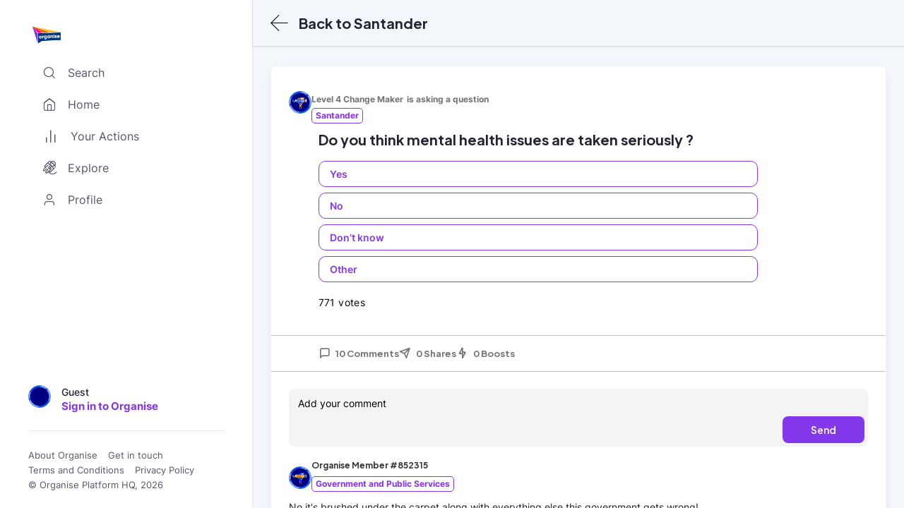

--- FILE ---
content_type: text/html; charset=utf-8
request_url: https://organise.network/actions/poll-do-you-think-mental-health-issues-a-q6UAztVy
body_size: 9242
content:
<!DOCTYPE html><html prefix="og: http://ogp.me/ns#" lang="en"><head><meta charSet="utf-8"/><meta property="og:type" content="website"/><meta property="og:image" content="https://app.organise.network/logo-circle.png"/><meta name="twitter:card" content="summary"/><meta name="twitter:site" content="@organisehq"/><meta name="twitter:image" content="https://app.organise.network/logo-circle.png"/><meta name="viewport" content="width=device-width, initial-scale=1, maximum-scale=1"/><title>Do you think mental health issues are taken seriously ?</title><meta name="description" content="Add your vote:"/><meta property="og:title" content="Do you think mental health issues are taken seriously ?"/><meta property="og:description" content="Add your vote:"/><meta name="next-head-count" content="11"/><link rel="preload" href="/fonts/Inter-VariableFont_slnt,wght.ttf" as="font" type="font/ttf" crossorigin="anonymous"/><link rel="preload" href="/fonts/EudoxusSansGX.woff2" as="font" type="font/woff2" crossorigin="anonymous"/><link rel="preload" href="/fonts/organise-feather.woff" as="font" type="font/woff" crossorigin="anonymous"/><link rel="preload" href="/fonts/organise-feather.ttf" as="font" type="font/ttf" crossorigin="anonymous"/><link rel="preload" href="/_next/static/css/7e78ac00260b785d.css" as="style"/><link rel="stylesheet" href="/_next/static/css/7e78ac00260b785d.css" data-n-g=""/><noscript data-n-css=""></noscript><script defer="" nomodule="" src="/_next/static/chunks/polyfills-c67a75d1b6f99dc8.js"></script><script src="/_next/static/chunks/webpack-1f8d9c426f04aa80.js" defer=""></script><script src="/_next/static/chunks/framework-93b89dc25365d5c7.js" defer=""></script><script src="/_next/static/chunks/main-6c4874ab5076bb95.js" defer=""></script><script src="/_next/static/chunks/pages/_app-af06a2115cce8451.js" defer=""></script><script src="/_next/static/chunks/5675-93a72b173a44c075.js" defer=""></script><script src="/_next/static/chunks/8828-f17fb9c26ef94a76.js" defer=""></script><script src="/_next/static/chunks/4913-a9f43e736f25f507.js" defer=""></script><script src="/_next/static/chunks/5935-145697b5a725dd44.js" defer=""></script><script src="/_next/static/chunks/2679-9091fdde9ddac10b.js" defer=""></script><script src="/_next/static/chunks/2299-05cf4bbf77a5104b.js" defer=""></script><script src="/_next/static/chunks/2059-7b9c507d99850e2e.js" defer=""></script><script src="/_next/static/chunks/3266-fcdc3def79e1f53c.js" defer=""></script><script src="/_next/static/chunks/5443-e81ac763261fd222.js" defer=""></script><script src="/_next/static/chunks/666-9688f1e34afe14a4.js" defer=""></script><script src="/_next/static/chunks/pages/actions/%5Bslug%5D-1c47e189223bb9c4.js" defer=""></script><script src="/_next/static/h_s_fXLu5ZMlqeUpbwh4H/_buildManifest.js" defer=""></script><script src="/_next/static/h_s_fXLu5ZMlqeUpbwh4H/_ssgManifest.js" defer=""></script><style data-styled="" data-styled-version="5.3.11">@font-face{font-family:'Inter';src:url('/fonts/Inter-VariableFont_slnt,wght.ttf') format('truetype');font-weight:100 1000;font-display:fallback;}/*!sc*/
@font-face{font-family:'Eudoxus Sans';src:url('/fonts/EudoxusSansGX.woff2') format('woff2 supports variations'),url('/fonts/EudoxusSansGX.woff2') format('woff2-variations');font-weight:100 1000;font-display:fallback;}/*!sc*/
html,body,div#__next{height:100vh;width:100vw;padding:0px;margin:0px;}/*!sc*/
@media (max-width:450px){html,body,div#__next{height:100dvh;}}/*!sc*/
body,textarea{font-family:'Inter';}/*!sc*/
body .publift-widget-23198513642-container{display:block;}/*!sc*/
h1,h2,h3,h4,h5,h6,button{font-family:'Eudoxus Sans';}/*!sc*/
pre{white-space:pre-wrap;}/*!sc*/
@media (max-width:450px){.chatlio-widget{margin-bottom:72px;}.chatlio-widget-body{max-height:calc(100% - 176px);}}/*!sc*/
.icon{font-size:24px;max-height:24px;color:inherit;}/*!sc*/
.icon.x-small{font-size:16px;max-height:16px;}/*!sc*/
.icon.small{font-size:20px;max-height:20px;}/*!sc*/
.icon.medium{font-size:24px;max-height:24px;}/*!sc*/
.icon.large{font-size:32px;max-height:32px;}/*!sc*/
.icon.x-large{font-size:40px;max-height:40px;}/*!sc*/
data-styled.g1[id="sc-global-YFTLp1"]{content:"sc-global-YFTLp1,"}/*!sc*/
.zhcEk{-webkit-align-self:center;-ms-flex-item-align:center;align-self:center;margin:6em auto;text-align:center;}/*!sc*/
.zhcEk img{width:50px;height:50px;-webkit-animation-name:spin;animation-name:spin;-webkit-animation-duration:5000ms;animation-duration:5000ms;-webkit-animation-iteration-count:infinite;animation-iteration-count:infinite;-webkit-animation-timing-function:linear;animation-timing-function:linear;}/*!sc*/
@-webkit-keyframes spin{0%{-webkit-transform:rotate(0deg);-ms-transform:rotate(0deg);transform:rotate(0deg);}100%{-webkit-transform:rotate(720deg);-ms-transform:rotate(720deg);transform:rotate(720deg);}}/*!sc*/
@keyframes spin{0%{-webkit-transform:rotate(0deg);-ms-transform:rotate(0deg);transform:rotate(0deg);}100%{-webkit-transform:rotate(720deg);-ms-transform:rotate(720deg);transform:rotate(720deg);}}/*!sc*/
data-styled.g6[id="sc-816d468-0"]{content:"zhcEk,"}/*!sc*/
.gXEOhe{font-size:14px;line-height:20px;margin:0;color:#232332;font-weight:400;text-align:left;font-style:normal;}/*!sc*/
.bMuePT{font-size:12px;line-height:14px;margin:0;color:#232332;font-weight:400;text-align:center;font-style:normal;}/*!sc*/
data-styled.g68[id="sc-b055e43c-0"]{content:"gXEOhe,bMuePT,"}/*!sc*/
.bOqsNK{display:none;-webkit-box-pack:space-around;-webkit-justify-content:space-around;-ms-flex-pack:space-around;justify-content:space-around;background-color:#ffffff;box-shadow:inset 0px 1px 0px #E7ECF2;padding:8px 0 4px;}/*!sc*/
@media (max-width:450px){.bOqsNK{display:-webkit-box;display:-webkit-flex;display:-ms-flexbox;display:flex;z-index:4;}}/*!sc*/
data-styled.g83[id="sc-d705accc-0"]{content:"bOqsNK,"}/*!sc*/
.cBLgaJ{display:-webkit-box;display:-webkit-flex;display:-ms-flexbox;display:flex;-webkit-flex-direction:column;-ms-flex-direction:column;flex-direction:column;-webkit-align-items:center;-webkit-box-align:center;-ms-flex-align:center;align-items:center;-webkit-box-pack:justify;-webkit-justify-content:space-between;-ms-flex-pack:justify;justify-content:space-between;border:none;border-radius:8px;background-color:#8338EB;color:white;font-weight:500;font-size:12px;line-height:20px;-webkit-text-decoration:none;text-decoration:none;min-width:49px;height:48px;padding:4px 8px;}/*!sc*/
data-styled.g84[id="sc-d705accc-1"]{content:"cBLgaJ,"}/*!sc*/
.hRpkaT{display:-webkit-box;display:-webkit-flex;display:-ms-flexbox;display:flex;-webkit-flex-direction:column;-ms-flex-direction:column;flex-direction:column;-webkit-align-items:center;-webkit-box-align:center;-ms-flex-align:center;align-items:center;-webkit-box-pack:justify;-webkit-justify-content:space-between;-ms-flex-pack:justify;justify-content:space-between;color:#757575;font-weight:500;font-size:12px;line-height:20px;text-align:center;-webkit-text-decoration:none;text-decoration:none;padding:0;width:49px;height:48px;}/*!sc*/
.hRpkaT svg,.hRpkaT img{height:21px;width:auto;}/*!sc*/
.hRpkaT.active{color:#8338EB;}/*!sc*/
.hRpkaT.active svg path{stroke:#8338EB;}/*!sc*/
data-styled.g85[id="sc-5d34406c-0"]{content:"hRpkaT,"}/*!sc*/
.kUTGEu{display:-webkit-box;display:-webkit-flex;display:-ms-flexbox;display:flex;-webkit-flex-direction:column;-ms-flex-direction:column;flex-direction:column;-webkit-align-items:center;-webkit-box-align:center;-ms-flex-align:center;align-items:center;-webkit-box-pack:justify;-webkit-justify-content:space-between;-ms-flex-pack:justify;justify-content:space-between;color:#757575;font-weight:500;font-size:12px;line-height:20px;text-align:center;-webkit-text-decoration:none;text-decoration:none;padding:0;width:49px;height:48px;border:none;background-color:white;}/*!sc*/
.kUTGEu svg,.kUTGEu img{height:21px;width:auto;}/*!sc*/
.kUTGEu.active{color:#8338EB;}/*!sc*/
.kUTGEu.active svg path{stroke:#8338EB;}/*!sc*/
.hfpxla{display:-webkit-box;display:-webkit-flex;display:-ms-flexbox;display:flex;-webkit-flex-direction:column;-ms-flex-direction:column;flex-direction:column;-webkit-align-items:center;-webkit-box-align:center;-ms-flex-align:center;align-items:center;-webkit-box-pack:justify;-webkit-justify-content:space-between;-ms-flex-pack:justify;justify-content:space-between;color:#757575;font-weight:500;font-size:12px;line-height:20px;text-align:center;-webkit-text-decoration:none;text-decoration:none;padding:0;width:49px;height:48px;border:none;background-color:white;}/*!sc*/
.hfpxla svg,.hfpxla img{height:21px;width:auto;}/*!sc*/
.hfpxla.active{color:#8338EB;}/*!sc*/
.hfpxla.active svg path{fill:#8338EB;}/*!sc*/
data-styled.g86[id="sc-5d34406c-1"]{content:"kUTGEu,hfpxla,"}/*!sc*/
.istTUs{position:relative;height:25px;width:40px;}/*!sc*/
data-styled.g87[id="sc-19f4d7f7-0"]{content:"istTUs,"}/*!sc*/
@media (min-width:450px){.dqIbvy{display:-webkit-box;display:-webkit-flex;display:-ms-flexbox;display:flex;border:none;background:none;}.dqIbvy > img{cursor:pointer;}}/*!sc*/
@media (max-width:450px){.dqIbvy{display:none;}}/*!sc*/
data-styled.g88[id="sc-8e3869bf-0"]{content:"dqIbvy,"}/*!sc*/
.ebbvDF{display:-webkit-box;display:-webkit-flex;display:-ms-flexbox;display:flex;-webkit-flex-direction:column;-ms-flex-direction:column;flex-direction:column;-webkit-align-items:center;-webkit-box-align:center;-ms-flex-align:center;align-items:center;gap:16px;background:white;border-right:1px solid #e4e7ec;padding:24px 40px 24px 40px;box-sizing:content-box;position:-webkit-sticky;position:sticky;width:30%;min-width:260px;overflow-x:hidden;overflow-y:auto;}/*!sc*/
@media (max-width:900px){.ebbvDF{display:none;}}/*!sc*/
data-styled.g92[id="sc-62fbbf2f-0"]{content:"ebbvDF,"}/*!sc*/
.ilkaFc{margin-top:12px;width:100%;display:grid;gap:20px;grid-auto-flow:row;box-sizing:border-box;}/*!sc*/
data-styled.g93[id="sc-62fbbf2f-1"]{content:"ilkaFc,"}/*!sc*/
.kAaLuM{margin-top:auto;}/*!sc*/
data-styled.g95[id="sc-62fbbf2f-3"]{content:"kAaLuM,"}/*!sc*/
.dabdj{display:-webkit-box;display:-webkit-flex;display:-ms-flexbox;display:flex;-webkit-flex-direction:row;-ms-flex-direction:row;flex-direction:row;-webkit-flex-wrap:wrap;-ms-flex-wrap:wrap;flex-wrap:wrap;width:100%;padding-top:10px;gap:4px;}/*!sc*/
.dabdj > *{margin-left:0px;}/*!sc*/
.dabdj > :first-child{margin-left:0px;}/*!sc*/
.dabdj a,.dabdj button,.dabdj p{-webkit-text-decoration:none;text-decoration:none;font-size:0.8rem;color:#57576D;line-height:1rem;padding:5px 15px 0 0;font-weight:400;margin:0;}/*!sc*/
.dabdj button:hover{color:#57576D;}/*!sc*/
data-styled.g96[id="sc-62fbbf2f-4"]{content:"dabdj,"}/*!sc*/
.dyVoGB{display:-webkit-box;display:-webkit-flex;display:-ms-flexbox;display:flex;-webkit-box-pack:justify;-webkit-justify-content:space-between;-ms-flex-pack:justify;justify-content:space-between;}/*!sc*/
data-styled.g98[id="sc-62fbbf2f-6"]{content:"dyVoGB,"}/*!sc*/
.dgqtIr{display:-webkit-box;display:-webkit-flex;display:-ms-flexbox;display:flex;-webkit-flex-direction:row;-ms-flex-direction:row;flex-direction:row;width:100%;height:100%;color:#232332;}/*!sc*/
@media (max-width:900px){.dgqtIr{-webkit-flex-direction:column;-ms-flex-direction:column;flex-direction:column;}.dgqtIr nav{position:-webkit-sticky;position:sticky;bottom:0;width:100%;box-sizing:border-box;}}/*!sc*/
data-styled.g104[id="sc-cf33d9ab-0"]{content:"dgqtIr,"}/*!sc*/
.uHmRU{display:-webkit-box;display:-webkit-flex;display:-ms-flexbox;display:flex;-webkit-flex-direction:column;-ms-flex-direction:column;flex-direction:column;box-sizing:border-box;width:100%;height:inherit;background:#F3F6FB;}/*!sc*/
data-styled.g105[id="sc-cf33d9ab-1"]{content:"uHmRU,"}/*!sc*/
.hHuaMX{width:100%;height:100%;display:-webkit-box;display:-webkit-flex;display:-ms-flexbox;display:flex;-webkit-align-items:center;-webkit-box-align:center;-ms-flex-align:center;align-items:center;-webkit-box-pack:center;-webkit-justify-content:center;-ms-flex-pack:center;justify-content:center;}/*!sc*/
data-styled.g291[id="sc-ccabec2-4"]{content:"hHuaMX,"}/*!sc*/
</style></head><body><noscript><iframe src="https://www.googletagmanager.com/ns.html?id=GTM-W8LT5FP" height="0" width="0" style="display: none; visibility: hidden;" /></noscript><div id="__next" data-reactroot=""><link rel="preconnect" href="https://dev.visualwebsiteoptimizer.com"/><script type="text/javascript" id="vwoCode">
            window._vwo_code || (function() {
            var account_id=740051,
            version=2.0,
            settings_tolerance=2000,
            hide_element='body',
            hide_element_style = 'opacity:0 !important;filter:alpha(opacity=0) !important;background:none !important',
            /* DO NOT EDIT BELOW THIS LINE */
            f=false,d=document,v=d.querySelector('#vwoCode'),cK='_vwo_'+account_id+'_settings',cc={};try{var c=JSON.parse(localStorage.getItem('_vwo_'+account_id+'_config'));cc=c&&typeof c==='object'?c:{}}catch(e){}var stT=cc.stT==='session'?window.sessionStorage:window.localStorage;code={use_existing_jquery:function(){return typeof use_existing_jquery!=='undefined'?use_existing_jquery:undefined},library_tolerance:function(){return typeof library_tolerance!=='undefined'?library_tolerance:undefined},settings_tolerance:function(){return cc.sT||settings_tolerance},hide_element_style:function(){return'{'+(cc.hES||hide_element_style)+'}'},hide_element:function(){return typeof cc.hE==='string'?cc.hE:hide_element},getVersion:function(){return version},finish:function(){if(!f){f=true;var e=d.getElementById('_vis_opt_path_hides');if(e)e.parentNode.removeChild(e)}},finished:function(){return f},load:function(e){var t=this.getSettings(),n=d.createElement('script'),i=this;if(t){n.textContent=t;d.getElementsByTagName('head')[0].appendChild(n);if(!window.VWO||VWO.caE){stT.removeItem(cK);i.load(e)}}else{n.fetchPriority='high';n.src=e;n.type='text/javascript';n.onerror=function(){window._vwo_code.finish()};d.getElementsByTagName('head')[0].appendChild(n)}},getSettings:function(){try{var e=stT.getItem(cK);if(!e){return}e=JSON.parse(e);if(Date.now()>e.e){stT.removeItem(cK);return}return e.s}catch(e){return}},init:function(){if(d.URL.indexOf('__vwo_disable__')>-1)return;var e=this.settings_tolerance();window._vwo_settings_timer=setTimeout(function(){window._vwo_code.finish();stT.removeItem(cK)},e);var t=d.currentScript,n=d.createElement('style'),i=this.hide_element(),r=t&&!t.async&&i?i+this.hide_element_style():'',o=d.getElementsByTagName('head')[0];n.setAttribute('id','_vis_opt_path_hides');v&&n.setAttribute('nonce',v.nonce);n.setAttribute('type','text/css');if(n.styleSheet)n.styleSheet.cssText=r;else n.appendChild(d.createTextNode(r));o.appendChild(n);this.load('https://dev.visualwebsiteoptimizer.com/j.php?a='+account_id+'&u='+encodeURIComponent(d.URL)+'&vn='+version)}};window._vwo_code=code;code.init();})();</script><div class="sc-cf33d9ab-0 dgqtIr"><aside class="sc-62fbbf2f-0 ebbvDF"><nav class="sc-62fbbf2f-1 ilkaFc"><div class="sc-62fbbf2f-6 dyVoGB"><button class="sc-8e3869bf-0 dqIbvy"><span class="sc-19f4d7f7-0 istTUs"><span style="box-sizing:border-box;display:block;overflow:hidden;width:initial;height:initial;background:none;opacity:1;border:0;margin:0;padding:0;position:absolute;top:0;left:0;bottom:0;right:0"><img alt="Organise Logo" src="[data-uri]" decoding="async" data-nimg="fill" style="position:absolute;top:0;left:0;bottom:0;right:0;box-sizing:border-box;padding:0;border:none;margin:auto;display:block;width:0;height:0;min-width:100%;max-width:100%;min-height:100%;max-height:100%;object-fit:contain"/><noscript><img alt="Organise Logo" sizes="100vw" srcSet="/_next/image?url=%2Forganise-logo.webp&amp;w=640&amp;q=75 640w, /_next/image?url=%2Forganise-logo.webp&amp;w=750&amp;q=75 750w, /_next/image?url=%2Forganise-logo.webp&amp;w=828&amp;q=75 828w, /_next/image?url=%2Forganise-logo.webp&amp;w=1080&amp;q=75 1080w, /_next/image?url=%2Forganise-logo.webp&amp;w=1200&amp;q=75 1200w, /_next/image?url=%2Forganise-logo.webp&amp;w=1920&amp;q=75 1920w, /_next/image?url=%2Forganise-logo.webp&amp;w=2048&amp;q=75 2048w, /_next/image?url=%2Forganise-logo.webp&amp;w=3840&amp;q=75 3840w" src="/_next/image?url=%2Forganise-logo.webp&amp;w=3840&amp;q=75" decoding="async" data-nimg="fill" style="position:absolute;top:0;left:0;bottom:0;right:0;box-sizing:border-box;padding:0;border:none;margin:auto;display:block;width:0;height:0;min-width:100%;max-width:100%;min-height:100%;max-height:100%;object-fit:contain" loading="lazy"/></noscript></span></span></button></div></nav><div class="sc-62fbbf2f-3 kAaLuM"><nav class="sc-62fbbf2f-1 sc-62fbbf2f-4 ilkaFc dabdj"><a href="https://about.organise.network/about" target="_blank" rel="noreferrer">About Organise</a><a href="https://about.organise.network/get-in-touch" target="_blank" rel="noreferrer">Get in touch</a><a href="https://about.organise.network/tos" target="_blank" rel="noreferrer">Terms and Conditions</a><a href="https://about.organise.network/privacy-policy" target="_blank" rel="noreferrer">Privacy Policy</a><p class="sc-b055e43c-0 gXEOhe">© Organise Platform HQ, <!-- -->2026</p></nav></div></aside><main class="sc-cf33d9ab-1 uHmRU"><div class="sc-ccabec2-4 hHuaMX"><div aria-label="Loading" role="alert" class="sc-816d468-0 zhcEk"><span style="box-sizing:border-box;display:inline-block;overflow:hidden;width:initial;height:initial;background:none;opacity:1;border:0;margin:0;padding:0;position:relative;max-width:100%"><span style="box-sizing:border-box;display:block;width:initial;height:initial;background:none;opacity:1;border:0;margin:0;padding:0;max-width:100%"><img style="display:block;max-width:100%;width:initial;height:initial;background:none;opacity:1;border:0;margin:0;padding:0" alt="" aria-hidden="true" src="data:image/svg+xml,%3csvg%20xmlns=%27http://www.w3.org/2000/svg%27%20version=%271.1%27%20width=%2750%27%20height=%2750%27/%3e"/></span><img alt="Loading" src="[data-uri]" decoding="async" data-nimg="intrinsic" style="position:absolute;top:0;left:0;bottom:0;right:0;box-sizing:border-box;padding:0;border:none;margin:auto;display:block;width:0;height:0;min-width:100%;max-width:100%;min-height:100%;max-height:100%"/></span><p class="sc-b055e43c-0 bMuePT">Loading...</p></div></div><nav class="sc-d705accc-0 bOqsNK"><a class="sc-5d34406c-0 hRpkaT" href="/"><div class="icon ofi-home"></div>Home</a><button class="sc-5d34406c-1 kUTGEu"><div class="icon ofi-bar-chart-2"></div>Actions</button><button class="sc-d705accc-1 cBLgaJ"><div class="icon small ofi-edit"></div>Create</button><button class="sc-5d34406c-1 hfpxla"><div class="icon ofi-astronaut"></div>Explore</button><button class="sc-5d34406c-1 kUTGEu"><div class="icon ofi-user"></div>Profile</button></nav></main></div></div><script id="__NEXT_DATA__" type="application/json">{"props":{"pageProps":{"action":{"id":"c7e84b0d-7fd3-4311-b399-50778ab96a78","actionType":"SnapPoll","active":true,"activeBoostsCount":0,"canBeBoosted":true,"childAction":{"id":"a0ab4fc6-ef44-4bd9-9dfe-d02afae015b7","answeredByCurrentUser":false,"createdAt":"2022-05-08T08:39:58Z","description":null,"explainerText":null,"imageUrl":null,"multiselect":false,"optionsWithPercents":[{"id":"8a0da4b5-e411-4f03-b9c6-c1d67c31b0f5","optionText":"Yes","percent":13},{"id":"b26701e9-8f43-436b-be45-eb3ab144c1d2","optionText":"No","percent":76},{"id":"69e5b689-89d2-47ad-9acb-d4f0bd365772","optionText":"Don’t know","percent":7.7},{"id":"0e42662d-0984-4e48-b9af-60cc4eb4246a","optionText":"Other ","percent":3.4}],"question":"Do you think mental health issues are taken seriously ?","selectedOptions":[],"totalResponses":771},"comments":[{"id":"4495fe08-aa80-4939-b5be-215991c80983","commentableId":"c7e84b0d-7fd3-4311-b399-50778ab96a78","commentableType":"Action","createdAt":"2022-05-16T18:05:55Z","currentUserHasFlagged":false,"currentUserHasUpvoted":false,"parentUrl":"/actions/poll-do-you-think-mental-health-issues-a-q6UAztVy","replyCount":0,"text":"No it's brushed under the carpet along with everything else this government gets wrong!","upvoteCount":5,"user":{"avatarBadgeSlug":"level-1-change-maker","avatarType":2,"primaryTag":{"id":"b6307748-460c-4cd1-93bc-fcc227997134","name":"Government and Public Services","parentSlug":null,"slug":"government-and-public-services","taggableId":"dd488116-7c64-44b2-9359-686acf512b84","taggableType":"Industry"},"titleName":"Level 1 Change Maker","uniqueIdentifier":"Organise Member #852315","userNumber":852315}},{"id":"8f12c3f0-fd3a-4537-8384-c57a381ac7a8","commentableId":"c7e84b0d-7fd3-4311-b399-50778ab96a78","commentableType":"Action","createdAt":"2022-05-23T00:13:15Z","currentUserHasFlagged":false,"currentUserHasUpvoted":false,"parentUrl":"/actions/poll-do-you-think-mental-health-issues-a-q6UAztVy","replyCount":0,"text":"In my previous employment, physical health wasn’t taken seriously and resulted in many colleagues suffering mental health. Only when I left and complained did they begin to offer support. Other colleagues left for better employers.","upvoteCount":4,"user":{"avatarBadgeSlug":"career-defining","avatarType":4,"primaryTag":{"id":"2f2930c8-c855-4739-b019-5047caf0ee58","name":"Department for Work and Pensions (DWP)","parentSlug":null,"slug":"department-for-work-and-pensions-dwp-","taggableId":"fe32783e-dab7-4e1b-8f41-1e01b2133ef4","taggableType":"Workplace"},"titleName":null,"uniqueIdentifier":"Organise Member #424592","userNumber":424592}},{"id":"88f49576-5b89-4e91-a0e6-f150da215191","commentableId":"c7e84b0d-7fd3-4311-b399-50778ab96a78","commentableType":"Action","createdAt":"2022-05-28T09:49:37Z","currentUserHasFlagged":false,"currentUserHasUpvoted":false,"parentUrl":"/actions/poll-do-you-think-mental-health-issues-a-q6UAztVy","replyCount":0,"text":"Probably because people do not differentiate between a mental health issue and just feeling a little bit down or having a bad day! The more we promote things the more people get them believe you me.","upvoteCount":0,"user":{"avatarBadgeSlug":"career-defining","avatarType":4,"primaryTag":{"id":"a7d3ed98-6327-488c-b934-6de315e9615b","name":"Retired","parentSlug":null,"slug":"retired","taggableId":"b30e6582-c58a-4c64-aff2-66c1bdd93069","taggableType":"EmploymentStatus"},"titleName":null,"uniqueIdentifier":"Organise Member #1544801","userNumber":1544801}},{"id":"f909554a-50da-45bb-b6e7-cd03b87b8d18","commentableId":"c7e84b0d-7fd3-4311-b399-50778ab96a78","commentableType":"Action","createdAt":"2022-05-18T17:12:18Z","currentUserHasFlagged":false,"currentUserHasUpvoted":false,"parentUrl":"/actions/poll-do-you-think-mental-health-issues-a-q6UAztVy","replyCount":0,"text":"In Bidvest Noonan that is a yes","upvoteCount":0,"user":{"avatarBadgeSlug":"verified-member","avatarType":1,"primaryTag":{"id":"1d8daa75-2310-4746-a90a-1b545fa964b5","name":"Bidvest Noonan","parentSlug":null,"slug":"bidvest-noonan","taggableId":"a43fb70a-c17f-447d-96ca-3f2e0037e39e","taggableType":"Workplace"},"titleName":null,"uniqueIdentifier":"Organise Member #48708","userNumber":48708}},{"id":"f807c3cd-02dc-43da-9761-34537ec585cb","commentableId":"c7e84b0d-7fd3-4311-b399-50778ab96a78","commentableType":"Action","createdAt":"2022-05-19T18:04:38Z","currentUserHasFlagged":false,"currentUserHasUpvoted":false,"parentUrl":"/actions/poll-do-you-think-mental-health-issues-a-q6UAztVy","replyCount":0,"text":"If they were taken seriously, it would b much better funded. The need is enormous.","upvoteCount":0,"user":{"avatarBadgeSlug":"level-1-change-maker","avatarType":3,"primaryTag":{"id":"a7d3ed98-6327-488c-b934-6de315e9615b","name":"Retired","parentSlug":null,"slug":"retired","taggableId":"b30e6582-c58a-4c64-aff2-66c1bdd93069","taggableType":"EmploymentStatus"},"titleName":"Level 1 Change Maker","uniqueIdentifier":"Organise Member #260936","userNumber":260936}},{"id":"b8c18833-bfa7-4413-ac9b-f180bdbc964a","commentableId":"c7e84b0d-7fd3-4311-b399-50778ab96a78","commentableType":"Action","createdAt":"2022-05-29T18:52:58Z","currentUserHasFlagged":false,"currentUserHasUpvoted":false,"parentUrl":"/actions/poll-do-you-think-mental-health-issues-a-q6UAztVy","replyCount":0,"text":"A lot of people have not been to doctors to discuss mental health and when they do they do not really get the support they need at all.","upvoteCount":0,"user":{"avatarBadgeSlug":"level-1-change-maker","avatarType":4,"primaryTag":{"id":"a7d3ed98-6327-488c-b934-6de315e9615b","name":"Retired","parentSlug":null,"slug":"retired","taggableId":"b30e6582-c58a-4c64-aff2-66c1bdd93069","taggableType":"EmploymentStatus"},"titleName":"Level 1 Change Maker","uniqueIdentifier":"Organise Member #1435387","userNumber":1435387}},{"id":"885c8ca4-abe9-44f2-8339-d70064d67e00","commentableId":"c7e84b0d-7fd3-4311-b399-50778ab96a78","commentableType":"Action","createdAt":"2022-07-01T09:06:26Z","currentUserHasFlagged":false,"currentUserHasUpvoted":false,"parentUrl":"/actions/poll-do-you-think-mental-health-issues-a-q6UAztVy","replyCount":0,"text":"most organizations or companies feign concern but ultimately try to offload you as soon as possible to avoid paying sick leave.","upvoteCount":0,"user":{"avatarBadgeSlug":"level-4-change-maker","avatarType":1,"primaryTag":null,"titleName":"Level 4 Change Maker","uniqueIdentifier":"Organise Member #1505197","userNumber":1505197}},{"id":"fdb471c9-4a99-40c9-b6c2-c33968a1e14b","commentableId":"c7e84b0d-7fd3-4311-b399-50778ab96a78","commentableType":"Action","createdAt":"2022-05-24T07:45:38Z","currentUserHasFlagged":false,"currentUserHasUpvoted":false,"parentUrl":"/actions/poll-do-you-think-mental-health-issues-a-q6UAztVy","replyCount":0,"text":"It is too dependent on the attitude and skills of line managers. My experiences as a worker and a manager are good - time off to deal with stressful matters always led to people catching up when they felt better - but there are many examples of appalling treatment of people with mental health problems.","upvoteCount":0,"user":{"avatarBadgeSlug":"level-1-change-maker","avatarType":3,"primaryTag":{"id":"a7d3ed98-6327-488c-b934-6de315e9615b","name":"Retired","parentSlug":null,"slug":"retired","taggableId":"b30e6582-c58a-4c64-aff2-66c1bdd93069","taggableType":"EmploymentStatus"},"titleName":"Level 1 Change Maker","uniqueIdentifier":"Organise Member #844993","userNumber":844993}},{"id":"aaa1e5a5-d7b2-4790-b150-5ef468013bac","commentableId":"c7e84b0d-7fd3-4311-b399-50778ab96a78","commentableType":"Action","createdAt":"2023-03-18T08:31:36Z","currentUserHasFlagged":false,"currentUserHasUpvoted":false,"parentUrl":"/actions/poll-do-you-think-mental-health-issues-a-q6UAztVy","replyCount":0,"text":"No we don't get enough help an support","upvoteCount":0,"user":{"avatarBadgeSlug":"level-3-change-maker","avatarType":5,"primaryTag":{"id":"272b6c3c-ea3e-469b-9323-447a6f02445a","name":"MHA","parentSlug":null,"slug":"mha","taggableId":"f2a835a9-9ce5-4912-a1a3-242902b09799","taggableType":"Workplace"},"titleName":"Level 3 Change Maker","uniqueIdentifier":"Organise Member #987664","userNumber":987664}},{"id":"0fbca731-0f56-45ef-b532-73c5a6352019","commentableId":"c7e84b0d-7fd3-4311-b399-50778ab96a78","commentableType":"Action","createdAt":"2022-06-06T16:30:34Z","currentUserHasFlagged":false,"currentUserHasUpvoted":false,"parentUrl":"/actions/poll-do-you-think-mental-health-issues-a-q6UAztVy","replyCount":0,"text":"Some employers take it seriously, but most do not and often add to it by allowing managers to bully staff already ill. Autism is not an illness but Neurotypical Managers are often needlessly offhand or bullying, making the job harder than it should be.","upvoteCount":0,"user":{"avatarBadgeSlug":"career-defining","avatarType":5,"primaryTag":{"id":"a7d3ed98-6327-488c-b934-6de315e9615b","name":"Retired","parentSlug":null,"slug":"retired","taggableId":"b30e6582-c58a-4c64-aff2-66c1bdd93069","taggableType":"EmploymentStatus"},"titleName":null,"uniqueIdentifier":"Organise Member #1555021","userNumber":1555021}}],"commentsCount":10,"createdAt":"2022-05-08T08:39:58Z","createdByDisplayName":"Anonymous Organiser","description":null,"imageUrl":null,"industries":[],"interests":[{"id":"39d10923-fb55-4e95-acb9-74fb686810fd","name":"Contracts","parentSlug":"corporate-responsibility","slug":"contracts","taggableId":"1179766c-21a7-4998-b47e-12a4caccbb51","taggableType":"Interest"},{"id":"82aab27e-f2f7-4a6c-88f7-1df1c9a9d672","name":"Equality and discrimination","parentSlug":null,"slug":"equality-and-discrimination","taggableId":"788fcbcb-8be5-4fc8-8cb6-6be0ecbfd5e7","taggableType":"Interest"},{"id":"58291226-2d8e-4c97-9e4a-440e7fbf7e7f","name":"Mental Health","parentSlug":null,"slug":"mental-health","taggableId":"5964c140-4cac-41ce-9245-04ae4db49e4d","taggableType":"Interest"}],"metadata":{"id":"c7e84b0d-7fd3-4311-b399-50778ab96a78","description":"Add your vote:","imageUrl":null,"title":"Do you think mental health issues are taken seriously ?"},"owner":{"avatarBadgeSlug":"level-4-change-maker","avatarType":3,"primaryTag":{"id":"098a1e42-1de1-4d15-854a-efc3a449fb7e","name":"Santander","parentSlug":null,"slug":"santander","taggableId":"1edec66f-52dc-4e82-b535-69ec8433c325","taggableType":"Workplace"},"titleName":"Level 4 Change Maker","uniqueIdentifier":"Organise Member #1549935","userNumber":1549935},"priorityTag":{"id":"098a1e42-1de1-4d15-854a-efc3a449fb7e","name":"Santander","parentSlug":null,"slug":"santander","taggableId":"1edec66f-52dc-4e82-b535-69ec8433c325","taggableType":"Workplace"},"safSteps":null,"sharesCount":0,"slug":"poll-do-you-think-mental-health-issues-a-q6UAztVy","title":"Do you think mental health issues are taken seriously ?","totalBoostsCount":0,"workplaces":[{"id":"098a1e42-1de1-4d15-854a-efc3a449fb7e","name":"Santander","parentSlug":null,"slug":"santander","taggableId":"1edec66f-52dc-4e82-b535-69ec8433c325","taggableType":"Workplace"}]}},"__N_SSP":true},"page":"/actions/[slug]","query":{"slug":"poll-do-you-think-mental-health-issues-a-q6UAztVy"},"buildId":"h_s_fXLu5ZMlqeUpbwh4H","isFallback":false,"gssp":true,"scriptLoader":[{"id":"google-tag-manager","strategy":"afterInteractive","children":"\n                (function(w,d,s,l,i){w[l]=w[l]||[];w[l].push({'gtm.start':\n                new Date().getTime(),event:'gtm.js'});var f=d.getElementsByTagName(s)[0],\n                j=d.createElement(s),dl=l!='dataLayer'?'\u0026l='+l:'';j.async=true;j.src=\n                'https://www.googletagmanager.com/gtm.js?id='+i+dl;f.parentNode.insertBefore(j,f);\n                })(window,document,'script','dataLayer','GTM-W8LT5FP');\n              "}]}</script></body></html>

--- FILE ---
content_type: application/javascript; charset=UTF-8
request_url: https://organise.network/_next/static/chunks/412-28a2f1ba227c383e.js
body_size: 3391
content:
(self.webpackChunk_N_E=self.webpackChunk_N_E||[]).push([[412],{29830:function(n,t,e){"use strict";e.d(t,{Q:function(){return l}});var o=e(85893),i=(e(67294),e(7297));function r(){var n=(0,i.Z)(["\n  margin: 0 32px;\n  display: flex;\n  flex-direction: column;\n\n  & > * {\n    margin-bottom: 10px;\n  }\n\n  & a {\n    margin: 0;\n  }\n"]);return r=function(){return n},n}var a=e(85444).ZP.div.withConfig({componentId:"sc-ddd63706-0"})(r()),u=e(96245),s=e(23757),c=e(48119),l=function(){return(0,o.jsxs)(a,{children:[(0,o.jsx)(u.I,{label:"There are no actions here\u2026 yet!",level:3}),(0,o.jsx)(s.A,{label:" Nobody has started an action here yet \u2013 why don\u2019t you get things kicked off? You could ask coworkers a quick question, run a poll, or even start a petition or open letter.",size:"medium"}),(0,o.jsx)(c.A,{label:"Take action now",href:"/organiser"})]})}},49764:function(n,t,e){"use strict";e.d(t,{p:function(){return f}});var o=e(85893),i=(e(67294),e(7297)),r=e(85444);function a(){var n=(0,i.Z)(["\n  display: flex;\n  flex-direction: column;\n  align-items: center;\n  justify-content: center;\n  text-align: center;\n  margin: ",";\n  background: white;\n  border: 1px solid #f2f4f7;\n  box-sizing: border-box;\n  box-shadow: 0px 12px 16px -4px rgba(16, 24, 40, 0.1),\n    0px 4px 6px -2px rgba(16, 24, 40, 0.05);\n  padding: 100px 50px;\n\n  img {\n    margin: 0 0 20px;\n  }\n\n  @media (max-width: ",") {\n    margin: 30px 0;\n  }\n"]);return a=function(){return n},n}function u(){var n=(0,i.Z)(["\n  display: flex;\n  flex-direction: column;\n  align-items: center;\n  gap: 15px;\n\n  & > p {\n    text-align: center;\n    color: ",";\n  }\n"]);return u=function(){return n},n}var s=r.ZP.div.withConfig({componentId:"sc-f6fde7b5-0"})(a(),(function(n){return n.extraPadding?"30px 25px":"30px 0"}),(function(n){return n.theme.breakpoints.mobile})),c=r.ZP.div.withConfig({componentId:"sc-f6fde7b5-1"})(u(),(function(n){return n.theme.colors.text.neutral[40]})),l=e(96245),p=e(23757),d=e(80837),f=function(n){var t=n.label,e=n.bodyText,i=n.href,r=n.onClick,a=n.buttonLabel,u=n.extraPadding,f=void 0!==u&&u,g=n.customIcon;return(0,o.jsx)(s,{extraPadding:f,children:(0,o.jsxs)(c,{children:[(0,o.jsx)("div",{className:"icon x-large ".concat(g||"ofi-search")}),(0,o.jsx)(l.I,{label:t,level:2}),(0,o.jsx)(p.A,{size:"large",children:e}),(i||r)&&(0,o.jsx)(d.K,{label:null!==a&&void 0!==a?a:"",type:"button",href:i,onClick:r})]})})}},38604:function(n,t,e){"use strict";e.d(t,{C:function(){return I},Z:function(){return N}});var o=e(85893),i=(e(67294),e(11163)),r=e(9973),a=e(51897),u=e(80837),s=e(27555),c=e(7297),l=e(85444),p=e(7478);function d(){var n=(0,c.Z)(["\n  ","\n  background: linear-gradient(0deg, #00367E, #00367E), rgba(255, 255, 255, 0.4);\n  background-position: center;\n  background-repeat: no-repeat;\n  background-size: cover;\n  box-sizing: border-box;\n  box-shadow: 0px 12px 16px -4px rgba(16, 24, 40, 0.1),\n    0px 4px 6px -2px rgba(16, 24, 40, 0.05);\n  border-radius: 8px;\n  padding: 25px 25px 15px;\n  width: 100%;\n  min-height: 272px;\n  overflow-wrap: break-word;\n  justify-content: center;\n\n  & button {\n    width: fit-content;\n    font-weight: 700;\n  }\n\n  @media (max-width: ",") {\n    border-radius: 0px;\n    box-shadow: 0px 2px 2px rgb(0 6 40 / 4%), 0px 1px 3px rgb(16 24 40 / 6%);\n    min-height: auto;\n  }\n"]);return d=function(){return n},n}function f(){var n=(0,c.Z)(["\n  display: flex;\n  flex-direction: column;\n  justify-content: space-around;\n  color: white;\n\n  @media (max-width: ",") {\n    margin-left: 15px;\n  }\n"]);return f=function(){return n},n}function g(){var n=(0,c.Z)(["\n  font-size: 20px;\n  margin: 7px 0;\n"]);return g=function(){return n},n}function x(){var n=(0,c.Z)(["\n  font-size: 14px;\n  line-height: 20px;\n  margin: 5px 0;\n"]);return x=function(){return n},n}var y=l.ZP.article.withConfig({componentId:"sc-9b96fc54-0"})(d(),(0,p.W)("24px","horizontal",!0),(function(n){return n.theme.breakpoints.mobile})),m=l.ZP.div.withConfig({componentId:"sc-9b96fc54-1"})(f(),(function(n){return n.theme.breakpoints.desktop})),b=l.ZP.h1.withConfig({componentId:"sc-9b96fc54-2"})(g()),h=l.ZP.p.withConfig({componentId:"sc-9b96fc54-3"})(x()),w=e(59973),k=e(65921),I=[{type:"Quiz",title:"Plan your first action on Organise",body:"Do you have an issue at work but don\u2019t know how you can fix it? Take this quiz to see which Organise tools are best for you!",buttonUrl:"/quiz",buttonLabel:"Take the quiz"},{type:"Question",title:"Feeling curious?",body:"Ask workers on Organise an anonymous question now - it could be about what other people in your sector earn, their paid time off allowance, or how they feel about an issue at work.",buttonUrl:"/organiser/question/create",buttonLabel:"Ask a question now"},{type:"SnapPoll",title:"Want to test the water?",body:"Discover how other workers on Organise feel about an issue by running a quick, anonymous poll. You\u2019ll get hundreds of votes in no time!",buttonUrl:"/organiser/poll/create",buttonLabel:"Run a snap poll now"},{type:"Petition",title:"Want to change something at work?",body:"Get support from hundreds of workers for a pay rise, better benefits, or an end to bad treatment in your workplace. Petitions are effective and only take a few minutes to set up!",buttonUrl:"/organiser/petition/create",buttonLabel:"Start your petition now"},{type:"YourActions",title:"Let's get started!",body:"Take action on Organise today - whether you want to ask your coworkers a quick question, run a poll, or start a petition. Explore your options and get organizing!",buttonUrl:"/organiser",buttonLabel:"Take action now"},{type:"QuestionModified",title:"Find out how your coworkers feel",body:"By asking coworkers a question, you'll find out how they feel about a workplace issue - safely and anonymously. It feels powerful knowing you're not the only one!",buttonUrl:"/organiser/question/create",buttonLabel:"Ask a quick, anonymous question now"},{type:"YourActionsModified",title:"Find out what actions you could take",body:"On Organise, you can ask questions, run snap polls, or start your own campaigns - all to improve your life at work. Our staff team will be with you every step of the way.",buttonUrl:"/organiser",buttonLabel:"Explore my options"}],N=function(n){var t=n.title,e=n.body,c=n.buttonUrl,l=n.buttonLabel,p=n.type,d=(0,s.TL)(),f=(0,a.ak)(),g=(0,r.EF)(a.Nv),x=(0,i.useRouter)(),I=(0,s.CG)(w.ef),N=(0,s.CG)(w.Ir),M=(0,s.CG)(w.K8),z=(0,s.CG)(w.iq);return"Employed"===N&&M&&("Petition"===p&&(e="Get support from hundreds of workers for a pay rise, better benefits, or an end to bad treatment at ".concat(M,". Petitions are effective and only take a few minutes to set up!")),"YourActions"===p&&(e="Take action on Organise today \u2013 whether you want to ask your coworkers at ".concat(M," a quick question, run a poll, or start a petition. Explore your options and get organizing!")),"QuestionModified"===p&&(e="By asking coworkers at ".concat(M," a question, you\u2019ll find out how they feel about a workplace issue \u2013 safely and anonymously. It feels powerful knowing you\u2019re not the only one!")),"YourActionsModified"===p&&(e="On Organise, you can ask questions, run snap polls, or start your own campaigns \u2013 all to improve your life at ".concat(M,". Our staff team will be with you every step of the way."))),"Self Employed"===N&&z&&("Petition"===p&&(e="Get support from hundreds of workers for a pay rise, better benefits, or an end to bad treatment in ".concat(z,". Petitions are effective and only take a few minutes to set up!")),"YourActions"===p&&(e="Take action on Organise today \u2013 whether you want to ask your coworkers in ".concat(z," a quick question, run a poll, or start a petition. Explore your options and get organizing!")),"QuestionModified"===p&&(e="By asking coworkers in ".concat(z," a question, you\u2019ll find out how they feel about a workplace issue \u2013 safely and anonymously. It feels powerful knowing you\u2019re not the only one!")),"YourActionsModified"===p&&(e="On Organise, you can ask questions, run snap polls, or start your own campaigns \u2013 all to improve your life in ".concat(z,". Our staff team will be with you every step of the way."))),(0,o.jsx)(y,{ref:g,id:p,children:(0,o.jsxs)(m,{children:[(0,o.jsx)(b,{children:t}),(0,o.jsx)(h,{children:e}),(0,o.jsx)(u.K,{whiteBackground:!0,label:l,alignText:"left",optOutTracking:!0,onClick:function(){f({eventName:"Clicked Prompt Button",data:{promptType:p,label:l,path:x.asPath}}),I?x.push(c):(d((0,k.cf)("authModal")),d((0,w.AI)(c)))}})]})})}},21883:function(n,t,e){"use strict";e.d(t,{Q:function(){return o.Z}});var o=e(58470)},67918:function(n,t,e){"use strict";e.d(t,{DZ:function(){return y},FX:function(){return x},RD:function(){return f},YJ:function(){return g}});var o=e(7297),i=e(85444),r=e(84130);function a(){var n=(0,o.Z)(["\n  display: flex;\n  flex-direction: row;\n  gap: 25px;\n  flex-wrap: wrap;\n\n  @media (max-width: ",") {\n    flex-direction: column;\n    gap: 2px;\n  }\n\n  & > button {\n    width: 280px;\n\n    @media (max-width: ",") {\n      width: 100%;\n    }\n  }\n"]);return a=function(){return n},n}function u(){var n=(0,o.Z)(["\n  display: flex;\n  flex-direction: column;\n"]);return u=function(){return n},n}function s(){var n=(0,o.Z)(["\n  display: flex;\n  margin: 0 32px 16px;\n  padding: 15px;\n  border-radius: 16px;\n  background: rgba(255, 255, 255, 0.2);\n  color: white;\n  font-size: 14px;\n  font-weight: 400;\n  line-height: 18px;\n  gap: 15px;\n\n  & span {\n    min-width: 15px;\n  }\n\n  & a {\n    margin-left: 0;\n  }\n\n  @media (max-width: ",") {\n    font-size: 13px;\n    margin: 0 20px 16px;\n  }\n"]);return s=function(){return n},n}function c(){var n=(0,o.Z)(["\n  margin: 20px 0;\n"]);return c=function(){return n},n}function l(){var n=(0,o.Z)(["\n  display: flex;\n  flex-direction: row;\n  margin: 25px 32px;\n  gap: 25px;\n  flex-wrap: wrap;\n\n  @media (max-width: ",") {\n    flex-direction: column;\n    margin: 2px 0;\n    gap: 2px;\n  }\n"]);return l=function(){return n},n}function p(){var n=(0,o.Z)(["\n  display: flex;\n  justify-content: end;\n  margin: ",";\n\n  @media (max-width: ",") {\n    margin: ",";\n  }\n"]);return p=function(){return n},n}function d(){var n=(0,o.Z)(["\n  margin-top: 24px;\n"]);return d=function(){return n},n}i.ZP.div.withConfig({componentId:"sc-491a92a1-0"})(a(),(function(n){return n.theme.breakpoints.mobile}),(function(n){return n.theme.breakpoints.mobile})),(0,i.ZP)(r.eg).withConfig({componentId:"sc-491a92a1-1"})(u());var f=i.ZP.div.withConfig({componentId:"sc-491a92a1-2"})(s(),(function(n){return n.theme.breakpoints.mobile})),g=i.ZP.div.withConfig({componentId:"sc-491a92a1-3"})(c()),x=i.ZP.div.withConfig({componentId:"sc-491a92a1-4"})(l(),(function(n){return n.theme.breakpoints.mobile})),y=i.ZP.div.withConfig({componentId:"sc-491a92a1-5"})(p(),(function(n){return n.extraPadding?"25px 25px 0 0":"0 25px 0 0"}),(function(n){return n.theme.breakpoints.mobile}),(function(n){return n.extraPadding?"16px":"0 16px 16px 0"}));i.ZP.div.withConfig({componentId:"sc-491a92a1-6"})(d())},61881:function(n){n.exports="[data-uri]"}}]);

--- FILE ---
content_type: application/javascript; charset=UTF-8
request_url: https://organise.network/_next/static/chunks/pages/_app-af06a2115cce8451.js
body_size: 140356
content:
(self.webpackChunk_N_E=self.webpackChunk_N_E||[]).push([[2888],{45042:function(e,t,n){"use strict";function r(e){var t=Object.create(null);return function(n){return void 0===t[n]&&(t[n]=e(n)),t[n]}}n.d(t,{Z:function(){return r}})},61876:function(e,t,n){"use strict";n.d(t,{xC:function(){return O},hg:function(){return L},oM:function(){return T}});var r=n(12902),i=n(39932);function o(e){return function(t){var n=t.dispatch,r=t.getState;return function(t){return function(i){return"function"===typeof i?i(n,r,e):t(i)}}}}var a=o();a.withExtraArgument=o;var s=a,u=(n(34155),function(){var e=function(t,n){return e=Object.setPrototypeOf||{__proto__:[]}instanceof Array&&function(e,t){e.__proto__=t}||function(e,t){for(var n in t)Object.prototype.hasOwnProperty.call(t,n)&&(e[n]=t[n])},e(t,n)};return function(t,n){if("function"!==typeof n&&null!==n)throw new TypeError("Class extends value "+String(n)+" is not a constructor or null");function r(){this.constructor=t}e(t,n),t.prototype=null===n?Object.create(n):(r.prototype=n.prototype,new r)}}()),c=function(e,t){var n,r,i,o,a={label:0,sent:function(){if(1&i[0])throw i[1];return i[1]},trys:[],ops:[]};return o={next:s(0),throw:s(1),return:s(2)},"function"===typeof Symbol&&(o[Symbol.iterator]=function(){return this}),o;function s(o){return function(s){return function(o){if(n)throw new TypeError("Generator is already executing.");for(;a;)try{if(n=1,r&&(i=2&o[0]?r.return:o[0]?r.throw||((i=r.return)&&i.call(r),0):r.next)&&!(i=i.call(r,o[1])).done)return i;switch(r=0,i&&(o=[2&o[0],i.value]),o[0]){case 0:case 1:i=o;break;case 4:return a.label++,{value:o[1],done:!1};case 5:a.label++,r=o[1],o=[0];continue;case 7:o=a.ops.pop(),a.trys.pop();continue;default:if(!(i=(i=a.trys).length>0&&i[i.length-1])&&(6===o[0]||2===o[0])){a=0;continue}if(3===o[0]&&(!i||o[1]>i[0]&&o[1]<i[3])){a.label=o[1];break}if(6===o[0]&&a.label<i[1]){a.label=i[1],i=o;break}if(i&&a.label<i[2]){a.label=i[2],a.ops.push(o);break}i[2]&&a.ops.pop(),a.trys.pop();continue}o=t.call(e,a)}catch(s){o=[6,s],r=0}finally{n=i=0}if(5&o[0])throw o[1];return{value:o[0]?o[1]:void 0,done:!0}}([o,s])}}},l=function(e,t){for(var n=0,r=t.length,i=e.length;n<r;n++,i++)e[i]=t[n];return e},d=Object.defineProperty,f=Object.defineProperties,p=Object.getOwnPropertyDescriptors,h=Object.getOwnPropertySymbols,v=Object.prototype.hasOwnProperty,m=Object.prototype.propertyIsEnumerable,g=function(e,t,n){return t in e?d(e,t,{enumerable:!0,configurable:!0,writable:!0,value:n}):e[t]=n},y=function(e,t){for(var n in t||(t={}))v.call(t,n)&&g(e,n,t[n]);if(h)for(var r=0,i=h(t);r<i.length;r++){n=i[r];m.call(t,n)&&g(e,n,t[n])}return e},b=function(e,t){return f(e,p(t))},w=function(e,t,n){return new Promise((function(r,i){var o=function(e){try{s(n.next(e))}catch(t){i(t)}},a=function(e){try{s(n.throw(e))}catch(t){i(t)}},s=function(e){return e.done?r(e.value):Promise.resolve(e.value).then(o,a)};s((n=n.apply(e,t)).next())}))},x="undefined"!==typeof window&&window.__REDUX_DEVTOOLS_EXTENSION_COMPOSE__?window.__REDUX_DEVTOOLS_EXTENSION_COMPOSE__:function(){if(0!==arguments.length)return"object"===typeof arguments[0]?i.qC:i.qC.apply(null,arguments)};"undefined"!==typeof window&&window.__REDUX_DEVTOOLS_EXTENSION__&&window.__REDUX_DEVTOOLS_EXTENSION__;function S(e){if("object"!==typeof e||null===e)return!1;var t=Object.getPrototypeOf(e);if(null===t)return!0;for(var n=t;null!==Object.getPrototypeOf(n);)n=Object.getPrototypeOf(n);return t===n}var _=function(e){function t(){for(var n=[],r=0;r<arguments.length;r++)n[r]=arguments[r];var i=e.apply(this,n)||this;return Object.setPrototypeOf(i,t.prototype),i}return u(t,e),Object.defineProperty(t,Symbol.species,{get:function(){return t},enumerable:!1,configurable:!0}),t.prototype.concat=function(){for(var t=[],n=0;n<arguments.length;n++)t[n]=arguments[n];return e.prototype.concat.apply(this,t)},t.prototype.prepend=function(){for(var e=[],n=0;n<arguments.length;n++)e[n]=arguments[n];return 1===e.length&&Array.isArray(e[0])?new(t.bind.apply(t,l([void 0],e[0].concat(this)))):new(t.bind.apply(t,l([void 0],e.concat(this))))},t}(Array),k=function(e){function t(){for(var n=[],r=0;r<arguments.length;r++)n[r]=arguments[r];var i=e.apply(this,n)||this;return Object.setPrototypeOf(i,t.prototype),i}return u(t,e),Object.defineProperty(t,Symbol.species,{get:function(){return t},enumerable:!1,configurable:!0}),t.prototype.concat=function(){for(var t=[],n=0;n<arguments.length;n++)t[n]=arguments[n];return e.prototype.concat.apply(this,t)},t.prototype.prepend=function(){for(var e=[],n=0;n<arguments.length;n++)e[n]=arguments[n];return 1===e.length&&Array.isArray(e[0])?new(t.bind.apply(t,l([void 0],e[0].concat(this)))):new(t.bind.apply(t,l([void 0],e.concat(this))))},t}(Array);function C(e){return(0,r.o$)(e)?(0,r.ZP)(e,(function(){})):e}function I(){return function(e){return function(e){void 0===e&&(e={});var t=e.thunk,n=void 0===t||t,r=(e.immutableCheck,e.serializableCheck,new _);n&&("boolean"===typeof n?r.push(s):r.push(s.withExtraArgument(n.extraArgument)));0;return r}(e)}}function O(e){var t,n=I(),r=e||{},o=r.reducer,a=void 0===o?void 0:o,s=r.middleware,u=void 0===s?n():s,c=r.devTools,d=void 0===c||c,f=r.preloadedState,p=void 0===f?void 0:f,h=r.enhancers,v=void 0===h?void 0:h;if("function"===typeof a)t=a;else{if(!S(a))throw new Error('"reducer" is a required argument, and must be a function or an object of functions that can be passed to combineReducers');t=(0,i.UY)(a)}var m=u;"function"===typeof m&&(m=m(n));var g=i.md.apply(void 0,m),b=i.qC;d&&(b=x(y({trace:!1},"object"===typeof d&&d)));var w=new k(g),_=w;Array.isArray(v)?_=l([g],v):"function"===typeof v&&(_=v(w));var C=b.apply(void 0,_);return(0,i.MT)(t,p,C)}function E(e,t){function n(){for(var n=[],r=0;r<arguments.length;r++)n[r]=arguments[r];if(t){var i=t.apply(void 0,n);if(!i)throw new Error("prepareAction did not return an object");return y(y({type:e,payload:i.payload},"meta"in i&&{meta:i.meta}),"error"in i&&{error:i.error})}return{type:e,payload:n[0]}}return n.toString=function(){return""+e},n.type=e,n.match=function(t){return t.type===e},n}function P(e){var t,n={},r=[],i={addCase:function(e,t){var r="string"===typeof e?e:e.type;if(r in n)throw new Error("addCase cannot be called with two reducers for the same action type");return n[r]=t,i},addMatcher:function(e,t){return r.push({matcher:e,reducer:t}),i},addDefaultCase:function(e){return t=e,i}};return e(i),[n,r,t]}function T(e){var t=e.name;if(!t)throw new Error("`name` is a required option for createSlice");var n,i="function"==typeof e.initialState?e.initialState:C(e.initialState),o=e.reducers||{},a=Object.keys(o),s={},u={},c={};function d(){var t="function"===typeof e.extraReducers?P(e.extraReducers):[e.extraReducers],n=t[0],o=void 0===n?{}:n,a=t[1],s=void 0===a?[]:a,c=t[2],d=void 0===c?void 0:c,f=y(y({},o),u);return function(e,t,n,i){void 0===n&&(n=[]);var o,a="function"===typeof t?P(t):[t,n,i],s=a[0],u=a[1],c=a[2];if("function"===typeof e)o=function(){return C(e())};else{var d=C(e);o=function(){return d}}function f(e,t){void 0===e&&(e=o());var n=l([s[t.type]],u.filter((function(e){return(0,e.matcher)(t)})).map((function(e){return e.reducer})));return 0===n.filter((function(e){return!!e})).length&&(n=[c]),n.reduce((function(e,n){if(n){var i;if((0,r.mv)(e))return void 0===(i=n(e,t))?e:i;if((0,r.o$)(e))return(0,r.ZP)(e,(function(e){return n(e,t)}));if(void 0===(i=n(e,t))){if(null===e)return e;throw Error("A case reducer on a non-draftable value must not return undefined")}return i}return e}),e)}return f.getInitialState=o,f}(i,(function(e){for(var t in f)e.addCase(t,f[t]);for(var n=0,r=s;n<r.length;n++){var i=r[n];e.addMatcher(i.matcher,i.reducer)}d&&e.addDefaultCase(d)}))}return a.forEach((function(e){var n,r,i=o[e],a=t+"/"+e;"reducer"in i?(n=i.reducer,r=i.prepare):n=i,s[e]=n,u[a]=n,c[e]=r?E(a,r):E(a)})),{name:t,reducer:function(e,t){return n||(n=d()),n(e,t)},actions:c,caseReducers:s,getInitialState:function(){return n||(n=d()),n.getInitialState()}}}var A=function(e){void 0===e&&(e=21);for(var t="",n=e;n--;)t+="ModuleSymbhasOwnPr-0123456789ABCDEFGHNRVfgctiUvz_KqYTJkLxpZXIjQW"[64*Math.random()|0];return t},M=["name","message","stack","code"],j=function(e,t){this.payload=e,this.meta=t},R=function(e,t){this.payload=e,this.meta=t},N=function(e){if("object"===typeof e&&null!==e){for(var t={},n=0,r=M;n<r.length;n++){var i=r[n];"string"===typeof e[i]&&(t[i]=e[i])}return t}return{message:String(e)}},L=function(){function e(e,t,n){var r=E(e+"/fulfilled",(function(e,t,n,r){return{payload:e,meta:b(y({},r||{}),{arg:n,requestId:t,requestStatus:"fulfilled"})}})),i=E(e+"/pending",(function(e,t,n){return{payload:void 0,meta:b(y({},n||{}),{arg:t,requestId:e,requestStatus:"pending"})}})),o=E(e+"/rejected",(function(e,t,r,i,o){return{payload:i,error:(n&&n.serializeError||N)(e||"Rejected"),meta:b(y({},o||{}),{arg:r,requestId:t,rejectedWithValue:!!i,requestStatus:"rejected",aborted:"AbortError"===(null==e?void 0:e.name),condition:"ConditionError"===(null==e?void 0:e.name)})}})),a="undefined"!==typeof AbortController?AbortController:function(){function e(){this.signal={aborted:!1,addEventListener:function(){},dispatchEvent:function(){return!1},onabort:function(){},removeEventListener:function(){},reason:void 0,throwIfAborted:function(){}}}return e.prototype.abort=function(){0},e}();return Object.assign((function(e){return function(s,u,l){var d,f=(null==n?void 0:n.idGenerator)?n.idGenerator(e):A(),p=new a;function h(e){d=e,p.abort()}var v=function(){return w(this,null,(function(){var a,v,m,g,y,b;return c(this,(function(c){switch(c.label){case 0:return c.trys.push([0,4,,5]),g=null==(a=null==n?void 0:n.condition)?void 0:a.call(n,e,{getState:u,extra:l}),null===(w=g)||"object"!==typeof w||"function"!==typeof w.then?[3,2]:[4,g];case 1:g=c.sent(),c.label=2;case 2:if(!1===g||p.signal.aborted)throw{name:"ConditionError",message:"Aborted due to condition callback returning false."};return!0,y=new Promise((function(e,t){return p.signal.addEventListener("abort",(function(){return t({name:"AbortError",message:d||"Aborted"})}))})),s(i(f,e,null==(v=null==n?void 0:n.getPendingMeta)?void 0:v.call(n,{requestId:f,arg:e},{getState:u,extra:l}))),[4,Promise.race([y,Promise.resolve(t(e,{dispatch:s,getState:u,extra:l,requestId:f,signal:p.signal,abort:h,rejectWithValue:function(e,t){return new j(e,t)},fulfillWithValue:function(e,t){return new R(e,t)}})).then((function(t){if(t instanceof j)throw t;return t instanceof R?r(t.payload,f,e,t.meta):r(t,f,e)}))])];case 3:return m=c.sent(),[3,5];case 4:return b=c.sent(),m=b instanceof j?o(null,f,e,b.payload,b.meta):o(b,f,e),[3,5];case 5:return n&&!n.dispatchConditionRejection&&o.match(m)&&m.meta.condition||s(m),[2,m]}var w}))}))}();return Object.assign(v,{abort:h,requestId:f,arg:e,unwrap:function(){return v.then(D)}})}}),{pending:i,rejected:o,fulfilled:r,typePrefix:e})}return e.withTypes=function(){return e},e}();function D(e){if(e.meta&&e.meta.rejectedWithValue)throw e.payload;if(e.error)throw e.error;return e.payload}Object.assign;var U="listenerMiddleware";E(U+"/add"),E(U+"/removeAll"),E(U+"/remove");"function"===typeof queueMicrotask&&queueMicrotask.bind("undefined"!==typeof window?window:"undefined"!==typeof n.g?n.g:globalThis);var F,Z=function(e){return function(t){setTimeout(t,e)}};"undefined"!==typeof window&&window.requestAnimationFrame?window.requestAnimationFrame:Z(10);(0,r.pV)()},9669:function(e,t,n){e.exports=n(51609)},55448:function(e,t,n){"use strict";var r=n(64867),i=n(36026),o=n(4372),a=n(15327),s=n(94097),u=n(84109),c=n(67985),l=n(85061),d=n(77874),f=n(65263);e.exports=function(e){return new Promise((function(t,n){var p,h=e.data,v=e.headers,m=e.responseType;function g(){e.cancelToken&&e.cancelToken.unsubscribe(p),e.signal&&e.signal.removeEventListener("abort",p)}r.isFormData(h)&&delete v["Content-Type"];var y=new XMLHttpRequest;if(e.auth){var b=e.auth.username||"",w=e.auth.password?unescape(encodeURIComponent(e.auth.password)):"";v.Authorization="Basic "+btoa(b+":"+w)}var x=s(e.baseURL,e.url);function S(){if(y){var r="getAllResponseHeaders"in y?u(y.getAllResponseHeaders()):null,o={data:m&&"text"!==m&&"json"!==m?y.response:y.responseText,status:y.status,statusText:y.statusText,headers:r,config:e,request:y};i((function(e){t(e),g()}),(function(e){n(e),g()}),o),y=null}}if(y.open(e.method.toUpperCase(),a(x,e.params,e.paramsSerializer),!0),y.timeout=e.timeout,"onloadend"in y?y.onloadend=S:y.onreadystatechange=function(){y&&4===y.readyState&&(0!==y.status||y.responseURL&&0===y.responseURL.indexOf("file:"))&&setTimeout(S)},y.onabort=function(){y&&(n(l("Request aborted",e,"ECONNABORTED",y)),y=null)},y.onerror=function(){n(l("Network Error",e,null,y)),y=null},y.ontimeout=function(){var t=e.timeout?"timeout of "+e.timeout+"ms exceeded":"timeout exceeded",r=e.transitional||d;e.timeoutErrorMessage&&(t=e.timeoutErrorMessage),n(l(t,e,r.clarifyTimeoutError?"ETIMEDOUT":"ECONNABORTED",y)),y=null},r.isStandardBrowserEnv()){var _=(e.withCredentials||c(x))&&e.xsrfCookieName?o.read(e.xsrfCookieName):void 0;_&&(v[e.xsrfHeaderName]=_)}"setRequestHeader"in y&&r.forEach(v,(function(e,t){"undefined"===typeof h&&"content-type"===t.toLowerCase()?delete v[t]:y.setRequestHeader(t,e)})),r.isUndefined(e.withCredentials)||(y.withCredentials=!!e.withCredentials),m&&"json"!==m&&(y.responseType=e.responseType),"function"===typeof e.onDownloadProgress&&y.addEventListener("progress",e.onDownloadProgress),"function"===typeof e.onUploadProgress&&y.upload&&y.upload.addEventListener("progress",e.onUploadProgress),(e.cancelToken||e.signal)&&(p=function(e){y&&(n(!e||e&&e.type?new f("canceled"):e),y.abort(),y=null)},e.cancelToken&&e.cancelToken.subscribe(p),e.signal&&(e.signal.aborted?p():e.signal.addEventListener("abort",p))),h||(h=null),y.send(h)}))}},51609:function(e,t,n){"use strict";var r=n(64867),i=n(91849),o=n(30321),a=n(47185);var s=function e(t){var n=new o(t),s=i(o.prototype.request,n);return r.extend(s,o.prototype,n),r.extend(s,n),s.create=function(n){return e(a(t,n))},s}(n(45546));s.Axios=o,s.Cancel=n(65263),s.CancelToken=n(14972),s.isCancel=n(26502),s.VERSION=n(97288).version,s.all=function(e){return Promise.all(e)},s.spread=n(8713),s.isAxiosError=n(16268),e.exports=s,e.exports.default=s},65263:function(e){"use strict";function t(e){this.message=e}t.prototype.toString=function(){return"Cancel"+(this.message?": "+this.message:"")},t.prototype.__CANCEL__=!0,e.exports=t},14972:function(e,t,n){"use strict";var r=n(65263);function i(e){if("function"!==typeof e)throw new TypeError("executor must be a function.");var t;this.promise=new Promise((function(e){t=e}));var n=this;this.promise.then((function(e){if(n._listeners){var t,r=n._listeners.length;for(t=0;t<r;t++)n._listeners[t](e);n._listeners=null}})),this.promise.then=function(e){var t,r=new Promise((function(e){n.subscribe(e),t=e})).then(e);return r.cancel=function(){n.unsubscribe(t)},r},e((function(e){n.reason||(n.reason=new r(e),t(n.reason))}))}i.prototype.throwIfRequested=function(){if(this.reason)throw this.reason},i.prototype.subscribe=function(e){this.reason?e(this.reason):this._listeners?this._listeners.push(e):this._listeners=[e]},i.prototype.unsubscribe=function(e){if(this._listeners){var t=this._listeners.indexOf(e);-1!==t&&this._listeners.splice(t,1)}},i.source=function(){var e;return{token:new i((function(t){e=t})),cancel:e}},e.exports=i},26502:function(e){"use strict";e.exports=function(e){return!(!e||!e.__CANCEL__)}},30321:function(e,t,n){"use strict";var r=n(64867),i=n(15327),o=n(80782),a=n(13572),s=n(47185),u=n(54875),c=u.validators;function l(e){this.defaults=e,this.interceptors={request:new o,response:new o}}l.prototype.request=function(e,t){"string"===typeof e?(t=t||{}).url=e:t=e||{},(t=s(this.defaults,t)).method?t.method=t.method.toLowerCase():this.defaults.method?t.method=this.defaults.method.toLowerCase():t.method="get";var n=t.transitional;void 0!==n&&u.assertOptions(n,{silentJSONParsing:c.transitional(c.boolean),forcedJSONParsing:c.transitional(c.boolean),clarifyTimeoutError:c.transitional(c.boolean)},!1);var r=[],i=!0;this.interceptors.request.forEach((function(e){"function"===typeof e.runWhen&&!1===e.runWhen(t)||(i=i&&e.synchronous,r.unshift(e.fulfilled,e.rejected))}));var o,l=[];if(this.interceptors.response.forEach((function(e){l.push(e.fulfilled,e.rejected)})),!i){var d=[a,void 0];for(Array.prototype.unshift.apply(d,r),d=d.concat(l),o=Promise.resolve(t);d.length;)o=o.then(d.shift(),d.shift());return o}for(var f=t;r.length;){var p=r.shift(),h=r.shift();try{f=p(f)}catch(v){h(v);break}}try{o=a(f)}catch(v){return Promise.reject(v)}for(;l.length;)o=o.then(l.shift(),l.shift());return o},l.prototype.getUri=function(e){return e=s(this.defaults,e),i(e.url,e.params,e.paramsSerializer).replace(/^\?/,"")},r.forEach(["delete","get","head","options"],(function(e){l.prototype[e]=function(t,n){return this.request(s(n||{},{method:e,url:t,data:(n||{}).data}))}})),r.forEach(["post","put","patch"],(function(e){l.prototype[e]=function(t,n,r){return this.request(s(r||{},{method:e,url:t,data:n}))}})),e.exports=l},80782:function(e,t,n){"use strict";var r=n(64867);function i(){this.handlers=[]}i.prototype.use=function(e,t,n){return this.handlers.push({fulfilled:e,rejected:t,synchronous:!!n&&n.synchronous,runWhen:n?n.runWhen:null}),this.handlers.length-1},i.prototype.eject=function(e){this.handlers[e]&&(this.handlers[e]=null)},i.prototype.forEach=function(e){r.forEach(this.handlers,(function(t){null!==t&&e(t)}))},e.exports=i},94097:function(e,t,n){"use strict";var r=n(91793),i=n(7303);e.exports=function(e,t){return e&&!r(t)?i(e,t):t}},85061:function(e,t,n){"use strict";var r=n(80481);e.exports=function(e,t,n,i,o){var a=new Error(e);return r(a,t,n,i,o)}},13572:function(e,t,n){"use strict";var r=n(64867),i=n(18527),o=n(26502),a=n(45546),s=n(65263);function u(e){if(e.cancelToken&&e.cancelToken.throwIfRequested(),e.signal&&e.signal.aborted)throw new s("canceled")}e.exports=function(e){return u(e),e.headers=e.headers||{},e.data=i.call(e,e.data,e.headers,e.transformRequest),e.headers=r.merge(e.headers.common||{},e.headers[e.method]||{},e.headers),r.forEach(["delete","get","head","post","put","patch","common"],(function(t){delete e.headers[t]})),(e.adapter||a.adapter)(e).then((function(t){return u(e),t.data=i.call(e,t.data,t.headers,e.transformResponse),t}),(function(t){return o(t)||(u(e),t&&t.response&&(t.response.data=i.call(e,t.response.data,t.response.headers,e.transformResponse))),Promise.reject(t)}))}},80481:function(e){"use strict";e.exports=function(e,t,n,r,i){return e.config=t,n&&(e.code=n),e.request=r,e.response=i,e.isAxiosError=!0,e.toJSON=function(){return{message:this.message,name:this.name,description:this.description,number:this.number,fileName:this.fileName,lineNumber:this.lineNumber,columnNumber:this.columnNumber,stack:this.stack,config:this.config,code:this.code,status:this.response&&this.response.status?this.response.status:null}},e}},47185:function(e,t,n){"use strict";var r=n(64867);e.exports=function(e,t){t=t||{};var n={};function i(e,t){return r.isPlainObject(e)&&r.isPlainObject(t)?r.merge(e,t):r.isPlainObject(t)?r.merge({},t):r.isArray(t)?t.slice():t}function o(n){return r.isUndefined(t[n])?r.isUndefined(e[n])?void 0:i(void 0,e[n]):i(e[n],t[n])}function a(e){if(!r.isUndefined(t[e]))return i(void 0,t[e])}function s(n){return r.isUndefined(t[n])?r.isUndefined(e[n])?void 0:i(void 0,e[n]):i(void 0,t[n])}function u(n){return n in t?i(e[n],t[n]):n in e?i(void 0,e[n]):void 0}var c={url:a,method:a,data:a,baseURL:s,transformRequest:s,transformResponse:s,paramsSerializer:s,timeout:s,timeoutMessage:s,withCredentials:s,adapter:s,responseType:s,xsrfCookieName:s,xsrfHeaderName:s,onUploadProgress:s,onDownloadProgress:s,decompress:s,maxContentLength:s,maxBodyLength:s,transport:s,httpAgent:s,httpsAgent:s,cancelToken:s,socketPath:s,responseEncoding:s,validateStatus:u};return r.forEach(Object.keys(e).concat(Object.keys(t)),(function(e){var t=c[e]||o,i=t(e);r.isUndefined(i)&&t!==u||(n[e]=i)})),n}},36026:function(e,t,n){"use strict";var r=n(85061);e.exports=function(e,t,n){var i=n.config.validateStatus;n.status&&i&&!i(n.status)?t(r("Request failed with status code "+n.status,n.config,null,n.request,n)):e(n)}},18527:function(e,t,n){"use strict";var r=n(64867),i=n(45546);e.exports=function(e,t,n){var o=this||i;return r.forEach(n,(function(n){e=n.call(o,e,t)})),e}},45546:function(e,t,n){"use strict";var r=n(34155),i=n(64867),o=n(16016),a=n(80481),s=n(77874),u={"Content-Type":"application/x-www-form-urlencoded"};function c(e,t){!i.isUndefined(e)&&i.isUndefined(e["Content-Type"])&&(e["Content-Type"]=t)}var l={transitional:s,adapter:function(){var e;return("undefined"!==typeof XMLHttpRequest||"undefined"!==typeof r&&"[object process]"===Object.prototype.toString.call(r))&&(e=n(55448)),e}(),transformRequest:[function(e,t){return o(t,"Accept"),o(t,"Content-Type"),i.isFormData(e)||i.isArrayBuffer(e)||i.isBuffer(e)||i.isStream(e)||i.isFile(e)||i.isBlob(e)?e:i.isArrayBufferView(e)?e.buffer:i.isURLSearchParams(e)?(c(t,"application/x-www-form-urlencoded;charset=utf-8"),e.toString()):i.isObject(e)||t&&"application/json"===t["Content-Type"]?(c(t,"application/json"),function(e,t,n){if(i.isString(e))try{return(t||JSON.parse)(e),i.trim(e)}catch(r){if("SyntaxError"!==r.name)throw r}return(n||JSON.stringify)(e)}(e)):e}],transformResponse:[function(e){var t=this.transitional||l.transitional,n=t&&t.silentJSONParsing,r=t&&t.forcedJSONParsing,o=!n&&"json"===this.responseType;if(o||r&&i.isString(e)&&e.length)try{return JSON.parse(e)}catch(s){if(o){if("SyntaxError"===s.name)throw a(s,this,"E_JSON_PARSE");throw s}}return e}],timeout:0,xsrfCookieName:"XSRF-TOKEN",xsrfHeaderName:"X-XSRF-TOKEN",maxContentLength:-1,maxBodyLength:-1,validateStatus:function(e){return e>=200&&e<300},headers:{common:{Accept:"application/json, text/plain, */*"}}};i.forEach(["delete","get","head"],(function(e){l.headers[e]={}})),i.forEach(["post","put","patch"],(function(e){l.headers[e]=i.merge(u)})),e.exports=l},77874:function(e){"use strict";e.exports={silentJSONParsing:!0,forcedJSONParsing:!0,clarifyTimeoutError:!1}},97288:function(e){e.exports={version:"0.26.1"}},91849:function(e){"use strict";e.exports=function(e,t){return function(){for(var n=new Array(arguments.length),r=0;r<n.length;r++)n[r]=arguments[r];return e.apply(t,n)}}},15327:function(e,t,n){"use strict";var r=n(64867);function i(e){return encodeURIComponent(e).replace(/%3A/gi,":").replace(/%24/g,"$").replace(/%2C/gi,",").replace(/%20/g,"+").replace(/%5B/gi,"[").replace(/%5D/gi,"]")}e.exports=function(e,t,n){if(!t)return e;var o;if(n)o=n(t);else if(r.isURLSearchParams(t))o=t.toString();else{var a=[];r.forEach(t,(function(e,t){null!==e&&"undefined"!==typeof e&&(r.isArray(e)?t+="[]":e=[e],r.forEach(e,(function(e){r.isDate(e)?e=e.toISOString():r.isObject(e)&&(e=JSON.stringify(e)),a.push(i(t)+"="+i(e))})))})),o=a.join("&")}if(o){var s=e.indexOf("#");-1!==s&&(e=e.slice(0,s)),e+=(-1===e.indexOf("?")?"?":"&")+o}return e}},7303:function(e){"use strict";e.exports=function(e,t){return t?e.replace(/\/+$/,"")+"/"+t.replace(/^\/+/,""):e}},4372:function(e,t,n){"use strict";var r=n(64867);e.exports=r.isStandardBrowserEnv()?{write:function(e,t,n,i,o,a){var s=[];s.push(e+"="+encodeURIComponent(t)),r.isNumber(n)&&s.push("expires="+new Date(n).toGMTString()),r.isString(i)&&s.push("path="+i),r.isString(o)&&s.push("domain="+o),!0===a&&s.push("secure"),document.cookie=s.join("; ")},read:function(e){var t=document.cookie.match(new RegExp("(^|;\\s*)("+e+")=([^;]*)"));return t?decodeURIComponent(t[3]):null},remove:function(e){this.write(e,"",Date.now()-864e5)}}:{write:function(){},read:function(){return null},remove:function(){}}},91793:function(e){"use strict";e.exports=function(e){return/^([a-z][a-z\d+\-.]*:)?\/\//i.test(e)}},16268:function(e,t,n){"use strict";var r=n(64867);e.exports=function(e){return r.isObject(e)&&!0===e.isAxiosError}},67985:function(e,t,n){"use strict";var r=n(64867);e.exports=r.isStandardBrowserEnv()?function(){var e,t=/(msie|trident)/i.test(navigator.userAgent),n=document.createElement("a");function i(e){var r=e;return t&&(n.setAttribute("href",r),r=n.href),n.setAttribute("href",r),{href:n.href,protocol:n.protocol?n.protocol.replace(/:$/,""):"",host:n.host,search:n.search?n.search.replace(/^\?/,""):"",hash:n.hash?n.hash.replace(/^#/,""):"",hostname:n.hostname,port:n.port,pathname:"/"===n.pathname.charAt(0)?n.pathname:"/"+n.pathname}}return e=i(window.location.href),function(t){var n=r.isString(t)?i(t):t;return n.protocol===e.protocol&&n.host===e.host}}():function(){return!0}},16016:function(e,t,n){"use strict";var r=n(64867);e.exports=function(e,t){r.forEach(e,(function(n,r){r!==t&&r.toUpperCase()===t.toUpperCase()&&(e[t]=n,delete e[r])}))}},84109:function(e,t,n){"use strict";var r=n(64867),i=["age","authorization","content-length","content-type","etag","expires","from","host","if-modified-since","if-unmodified-since","last-modified","location","max-forwards","proxy-authorization","referer","retry-after","user-agent"];e.exports=function(e){var t,n,o,a={};return e?(r.forEach(e.split("\n"),(function(e){if(o=e.indexOf(":"),t=r.trim(e.substr(0,o)).toLowerCase(),n=r.trim(e.substr(o+1)),t){if(a[t]&&i.indexOf(t)>=0)return;a[t]="set-cookie"===t?(a[t]?a[t]:[]).concat([n]):a[t]?a[t]+", "+n:n}})),a):a}},8713:function(e){"use strict";e.exports=function(e){return function(t){return e.apply(null,t)}}},54875:function(e,t,n){"use strict";var r=n(97288).version,i={};["object","boolean","number","function","string","symbol"].forEach((function(e,t){i[e]=function(n){return typeof n===e||"a"+(t<1?"n ":" ")+e}}));var o={};i.transitional=function(e,t,n){function i(e,t){return"[Axios v"+r+"] Transitional option '"+e+"'"+t+(n?". "+n:"")}return function(n,r,a){if(!1===e)throw new Error(i(r," has been removed"+(t?" in "+t:"")));return t&&!o[r]&&(o[r]=!0,console.warn(i(r," has been deprecated since v"+t+" and will be removed in the near future"))),!e||e(n,r,a)}},e.exports={assertOptions:function(e,t,n){if("object"!==typeof e)throw new TypeError("options must be an object");for(var r=Object.keys(e),i=r.length;i-- >0;){var o=r[i],a=t[o];if(a){var s=e[o],u=void 0===s||a(s,o,e);if(!0!==u)throw new TypeError("option "+o+" must be "+u)}else if(!0!==n)throw Error("Unknown option "+o)}},validators:i}},64867:function(e,t,n){"use strict";var r=n(91849),i=Object.prototype.toString;function o(e){return Array.isArray(e)}function a(e){return"undefined"===typeof e}function s(e){return"[object ArrayBuffer]"===i.call(e)}function u(e){return null!==e&&"object"===typeof e}function c(e){if("[object Object]"!==i.call(e))return!1;var t=Object.getPrototypeOf(e);return null===t||t===Object.prototype}function l(e){return"[object Function]"===i.call(e)}function d(e,t){if(null!==e&&"undefined"!==typeof e)if("object"!==typeof e&&(e=[e]),o(e))for(var n=0,r=e.length;n<r;n++)t.call(null,e[n],n,e);else for(var i in e)Object.prototype.hasOwnProperty.call(e,i)&&t.call(null,e[i],i,e)}e.exports={isArray:o,isArrayBuffer:s,isBuffer:function(e){return null!==e&&!a(e)&&null!==e.constructor&&!a(e.constructor)&&"function"===typeof e.constructor.isBuffer&&e.constructor.isBuffer(e)},isFormData:function(e){return"[object FormData]"===i.call(e)},isArrayBufferView:function(e){return"undefined"!==typeof ArrayBuffer&&ArrayBuffer.isView?ArrayBuffer.isView(e):e&&e.buffer&&s(e.buffer)},isString:function(e){return"string"===typeof e},isNumber:function(e){return"number"===typeof e},isObject:u,isPlainObject:c,isUndefined:a,isDate:function(e){return"[object Date]"===i.call(e)},isFile:function(e){return"[object File]"===i.call(e)},isBlob:function(e){return"[object Blob]"===i.call(e)},isFunction:l,isStream:function(e){return u(e)&&l(e.pipe)},isURLSearchParams:function(e){return"[object URLSearchParams]"===i.call(e)},isStandardBrowserEnv:function(){return("undefined"===typeof navigator||"ReactNative"!==navigator.product&&"NativeScript"!==navigator.product&&"NS"!==navigator.product)&&("undefined"!==typeof window&&"undefined"!==typeof document)},forEach:d,merge:function e(){var t={};function n(n,r){c(t[r])&&c(n)?t[r]=e(t[r],n):c(n)?t[r]=e({},n):o(n)?t[r]=n.slice():t[r]=n}for(var r=0,i=arguments.length;r<i;r++)d(arguments[r],n);return t},extend:function(e,t,n){return d(t,(function(t,i){e[i]=n&&"function"===typeof t?r(t,n):t})),e},trim:function(e){return e.trim?e.trim():e.replace(/^\s+|\s+$/g,"")},stripBOM:function(e){return 65279===e.charCodeAt(0)&&(e=e.slice(1)),e}}},76489:function(e,t){"use strict";t.parse=function(e,t){if("string"!==typeof e)throw new TypeError("argument str must be a string");for(var r={},i=t||{},a=e.split(";"),s=i.decode||n,u=0;u<a.length;u++){var c=a[u],l=c.indexOf("=");if(!(l<0)){var d=c.substring(0,l).trim();if(void 0==r[d]){var f=c.substring(l+1,c.length).trim();'"'===f[0]&&(f=f.slice(1,-1)),r[d]=o(f,s)}}}return r},t.serialize=function(e,t,n){var o=n||{},a=o.encode||r;if("function"!==typeof a)throw new TypeError("option encode is invalid");if(!i.test(e))throw new TypeError("argument name is invalid");var s=a(t);if(s&&!i.test(s))throw new TypeError("argument val is invalid");var u=e+"="+s;if(null!=o.maxAge){var c=o.maxAge-0;if(isNaN(c)||!isFinite(c))throw new TypeError("option maxAge is invalid");u+="; Max-Age="+Math.floor(c)}if(o.domain){if(!i.test(o.domain))throw new TypeError("option domain is invalid");u+="; Domain="+o.domain}if(o.path){if(!i.test(o.path))throw new TypeError("option path is invalid");u+="; Path="+o.path}if(o.expires){if("function"!==typeof o.expires.toUTCString)throw new TypeError("option expires is invalid");u+="; Expires="+o.expires.toUTCString()}o.httpOnly&&(u+="; HttpOnly");o.secure&&(u+="; Secure");if(o.sameSite){switch("string"===typeof o.sameSite?o.sameSite.toLowerCase():o.sameSite){case!0:u+="; SameSite=Strict";break;case"lax":u+="; SameSite=Lax";break;case"strict":u+="; SameSite=Strict";break;case"none":u+="; SameSite=None";break;default:throw new TypeError("option sameSite is invalid")}}return u};var n=decodeURIComponent,r=encodeURIComponent,i=/^[\u0009\u0020-\u007e\u0080-\u00ff]+$/;function o(e,t){try{return t(e)}catch(n){return e}}},47041:function(e,t,n){"use strict";var r=this&&this.__assign||function(){return r=Object.assign||function(e){for(var t,n=1,r=arguments.length;n<r;n++)for(var i in t=arguments[n])Object.prototype.hasOwnProperty.call(t,i)&&(e[i]=t[i]);return e},r.apply(this,arguments)},i=this&&this.__rest||function(e,t){var n={};for(var r in e)Object.prototype.hasOwnProperty.call(e,r)&&t.indexOf(r)<0&&(n[r]=e[r]);if(null!=e&&"function"===typeof Object.getOwnPropertySymbols){var i=0;for(r=Object.getOwnPropertySymbols(e);i<r.length;i++)t.indexOf(r[i])<0&&Object.prototype.propertyIsEnumerable.call(e,r[i])&&(n[r[i]]=e[r[i]])}return n};Object.defineProperty(t,"__esModule",{value:!0}),t.checkCookies=t.hasCookie=t.removeCookies=t.deleteCookie=t.setCookies=t.setCookie=t.getCookie=t.getCookies=void 0;var o=n(76489),a=function(){return"undefined"!==typeof window},s=function(e){void 0===e&&(e="");try{var t=JSON.stringify(e);return/^[\{\[]/.test(t)?t:e}catch(n){return e}};t.getCookies=function(e){var t;if(e&&(t=e.req),!a())return t&&t.cookies?t.cookies:t&&t.headers&&t.headers.cookie?(0,o.parse)(t.headers.cookie):{};for(var n={},r=document.cookie?document.cookie.split("; "):[],i=0,s=r.length;i<s;i++){var u=r[i].split("="),c=u.slice(1).join("=");n[u[0]]=c}return n};t.getCookie=function(e,n){var r,i=(0,t.getCookies)(n)[e];if(void 0!==i)return function(e){return"true"===e||"false"!==e&&("undefined"!==e?"null"===e?null:e:void 0)}((r=i)?r.replace(/(%[0-9A-Z]{2})+/g,decodeURIComponent):r)};t.setCookie=function(e,t,n){var u,c,l;n&&(c=n.req,l=n.res,u=i(n,["req","res"]));var d=(0,o.serialize)(e,s(t),r({path:"/"},u));if(a())document.cookie=d;else if(l&&c){var f=l.getHeader("Set-Cookie");if(Array.isArray(f)||(f=f?[String(f)]:[]),l.setHeader("Set-Cookie",f.concat(d)),c&&c.cookies){var p=c.cookies;""===t?delete p[e]:p[e]=s(t)}if(c&&c.headers&&c.headers.cookie){p=(0,o.parse)(c.headers.cookie);""===t?delete p[e]:p[e]=s(t),c.headers.cookie=Object.entries(p).reduce((function(e,t){return e.concat("".concat(t[0],"=").concat(t[1],";"))}),"")}}};t.setCookies=function(e,n,r){return console.warn("[WARN]: setCookies was deprecated. It will be deleted in the new version. Use setCookie instead."),(0,t.setCookie)(e,n,r)};t.deleteCookie=function(e,n){return(0,t.setCookie)(e,"",r(r({},n),{maxAge:-1}))};t.removeCookies=function(e,n){return console.warn("[WARN]: removeCookies was deprecated. It will be deleted in the new version. Use deleteCookie instead."),(0,t.deleteCookie)(e,n)};t.hasCookie=function(e,n){return!!e&&(0,t.getCookies)(n).hasOwnProperty(e)};t.checkCookies=function(e,n){return console.warn("[WARN]: checkCookies was deprecated. It will be deleted in the new version. Use hasCookie instead."),(0,t.hasCookie)(e,n)}},64063:function(e){"use strict";e.exports=function e(t,n){if(t===n)return!0;if(t&&n&&"object"==typeof t&&"object"==typeof n){if(t.constructor!==n.constructor)return!1;var r,i,o;if(Array.isArray(t)){if((r=t.length)!=n.length)return!1;for(i=r;0!==i--;)if(!e(t[i],n[i]))return!1;return!0}if(t.constructor===RegExp)return t.source===n.source&&t.flags===n.flags;if(t.valueOf!==Object.prototype.valueOf)return t.valueOf()===n.valueOf();if(t.toString!==Object.prototype.toString)return t.toString()===n.toString();if((r=(o=Object.keys(t)).length)!==Object.keys(n).length)return!1;for(i=r;0!==i--;)if(!Object.prototype.hasOwnProperty.call(n,o[i]))return!1;for(i=r;0!==i--;){var a=o[i];if(!e(t[a],n[a]))return!1}return!0}return t!==t&&n!==n}},8679:function(e,t,n){"use strict";var r=n(21296),i={childContextTypes:!0,contextType:!0,contextTypes:!0,defaultProps:!0,displayName:!0,getDefaultProps:!0,getDerivedStateFromError:!0,getDerivedStateFromProps:!0,mixins:!0,propTypes:!0,type:!0},o={name:!0,length:!0,prototype:!0,caller:!0,callee:!0,arguments:!0,arity:!0},a={$$typeof:!0,compare:!0,defaultProps:!0,displayName:!0,propTypes:!0,type:!0},s={};function u(e){return r.isMemo(e)?a:s[e.$$typeof]||i}s[r.ForwardRef]={$$typeof:!0,render:!0,defaultProps:!0,displayName:!0,propTypes:!0},s[r.Memo]=a;var c=Object.defineProperty,l=Object.getOwnPropertyNames,d=Object.getOwnPropertySymbols,f=Object.getOwnPropertyDescriptor,p=Object.getPrototypeOf,h=Object.prototype;e.exports=function e(t,n,r){if("string"!==typeof n){if(h){var i=p(n);i&&i!==h&&e(t,i,r)}var a=l(n);d&&(a=a.concat(d(n)));for(var s=u(t),v=u(n),m=0;m<a.length;++m){var g=a[m];if(!o[g]&&(!r||!r[g])&&(!v||!v[g])&&(!s||!s[g])){var y=f(n,g);try{c(t,g,y)}catch(b){}}}}return t}},96103:function(e,t){"use strict";var n="function"===typeof Symbol&&Symbol.for,r=n?Symbol.for("react.element"):60103,i=n?Symbol.for("react.portal"):60106,o=n?Symbol.for("react.fragment"):60107,a=n?Symbol.for("react.strict_mode"):60108,s=n?Symbol.for("react.profiler"):60114,u=n?Symbol.for("react.provider"):60109,c=n?Symbol.for("react.context"):60110,l=n?Symbol.for("react.async_mode"):60111,d=n?Symbol.for("react.concurrent_mode"):60111,f=n?Symbol.for("react.forward_ref"):60112,p=n?Symbol.for("react.suspense"):60113,h=n?Symbol.for("react.suspense_list"):60120,v=n?Symbol.for("react.memo"):60115,m=n?Symbol.for("react.lazy"):60116,g=n?Symbol.for("react.block"):60121,y=n?Symbol.for("react.fundamental"):60117,b=n?Symbol.for("react.responder"):60118,w=n?Symbol.for("react.scope"):60119;function x(e){if("object"===typeof e&&null!==e){var t=e.$$typeof;switch(t){case r:switch(e=e.type){case l:case d:case o:case s:case a:case p:return e;default:switch(e=e&&e.$$typeof){case c:case f:case m:case v:case u:return e;default:return t}}case i:return t}}}function S(e){return x(e)===d}t.AsyncMode=l,t.ConcurrentMode=d,t.ContextConsumer=c,t.ContextProvider=u,t.Element=r,t.ForwardRef=f,t.Fragment=o,t.Lazy=m,t.Memo=v,t.Portal=i,t.Profiler=s,t.StrictMode=a,t.Suspense=p,t.isAsyncMode=function(e){return S(e)||x(e)===l},t.isConcurrentMode=S,t.isContextConsumer=function(e){return x(e)===c},t.isContextProvider=function(e){return x(e)===u},t.isElement=function(e){return"object"===typeof e&&null!==e&&e.$$typeof===r},t.isForwardRef=function(e){return x(e)===f},t.isFragment=function(e){return x(e)===o},t.isLazy=function(e){return x(e)===m},t.isMemo=function(e){return x(e)===v},t.isPortal=function(e){return x(e)===i},t.isProfiler=function(e){return x(e)===s},t.isStrictMode=function(e){return x(e)===a},t.isSuspense=function(e){return x(e)===p},t.isValidElementType=function(e){return"string"===typeof e||"function"===typeof e||e===o||e===d||e===s||e===a||e===p||e===h||"object"===typeof e&&null!==e&&(e.$$typeof===m||e.$$typeof===v||e.$$typeof===u||e.$$typeof===c||e.$$typeof===f||e.$$typeof===y||e.$$typeof===b||e.$$typeof===w||e.$$typeof===g)},t.typeOf=x},21296:function(e,t,n){"use strict";e.exports=n(96103)},1989:function(e,t,n){var r=n(51789),i=n(80401),o=n(57667),a=n(21327),s=n(81866);function u(e){var t=-1,n=null==e?0:e.length;for(this.clear();++t<n;){var r=e[t];this.set(r[0],r[1])}}u.prototype.clear=r,u.prototype.delete=i,u.prototype.get=o,u.prototype.has=a,u.prototype.set=s,e.exports=u},38407:function(e,t,n){var r=n(27040),i=n(14125),o=n(82117),a=n(67518),s=n(54705);function u(e){var t=-1,n=null==e?0:e.length;for(this.clear();++t<n;){var r=e[t];this.set(r[0],r[1])}}u.prototype.clear=r,u.prototype.delete=i,u.prototype.get=o,u.prototype.has=a,u.prototype.set=s,e.exports=u},57071:function(e,t,n){var r=n(10852)(n(55639),"Map");e.exports=r},83369:function(e,t,n){var r=n(24785),i=n(11285),o=n(96e3),a=n(49916),s=n(95265);function u(e){var t=-1,n=null==e?0:e.length;for(this.clear();++t<n;){var r=e[t];this.set(r[0],r[1])}}u.prototype.clear=r,u.prototype.delete=i,u.prototype.get=o,u.prototype.has=a,u.prototype.set=s,e.exports=u},62705:function(e,t,n){var r=n(55639).Symbol;e.exports=r},29932:function(e){e.exports=function(e,t){for(var n=-1,r=null==e?0:e.length,i=Array(r);++n<r;)i[n]=t(e[n],n,e);return i}},34865:function(e,t,n){var r=n(89465),i=n(77813),o=Object.prototype.hasOwnProperty;e.exports=function(e,t,n){var a=e[t];o.call(e,t)&&i(a,n)&&(void 0!==n||t in e)||r(e,t,n)}},18470:function(e,t,n){var r=n(77813);e.exports=function(e,t){for(var n=e.length;n--;)if(r(e[n][0],t))return n;return-1}},89465:function(e,t,n){var r=n(38777);e.exports=function(e,t,n){"__proto__"==t&&r?r(e,t,{configurable:!0,enumerable:!0,value:n,writable:!0}):e[t]=n}},97786:function(e,t,n){var r=n(71811),i=n(40327);e.exports=function(e,t){for(var n=0,o=(t=r(t,e)).length;null!=e&&n<o;)e=e[i(t[n++])];return n&&n==o?e:void 0}},44239:function(e,t,n){var r=n(62705),i=n(89607),o=n(2333),a=r?r.toStringTag:void 0;e.exports=function(e){return null==e?void 0===e?"[object Undefined]":"[object Null]":a&&a in Object(e)?i(e):o(e)}},28458:function(e,t,n){var r=n(23560),i=n(15346),o=n(13218),a=n(80346),s=/^\[object .+?Constructor\]$/,u=Function.prototype,c=Object.prototype,l=u.toString,d=c.hasOwnProperty,f=RegExp("^"+l.call(d).replace(/[\\^$.*+?()[\]{}|]/g,"\\$&").replace(/hasOwnProperty|(function).*?(?=\\\()| for .+?(?=\\\])/g,"$1.*?")+"$");e.exports=function(e){return!(!o(e)||i(e))&&(r(e)?f:s).test(a(e))}},10611:function(e,t,n){var r=n(34865),i=n(71811),o=n(65776),a=n(13218),s=n(40327);e.exports=function(e,t,n,u){if(!a(e))return e;for(var c=-1,l=(t=i(t,e)).length,d=l-1,f=e;null!=f&&++c<l;){var p=s(t[c]),h=n;if("__proto__"===p||"constructor"===p||"prototype"===p)return e;if(c!=d){var v=f[p];void 0===(h=u?u(v,p,f):void 0)&&(h=a(v)?v:o(t[c+1])?[]:{})}r(f,p,h),f=f[p]}return e}},80531:function(e,t,n){var r=n(62705),i=n(29932),o=n(1469),a=n(33448),s=r?r.prototype:void 0,u=s?s.toString:void 0;e.exports=function e(t){if("string"==typeof t)return t;if(o(t))return i(t,e)+"";if(a(t))return u?u.call(t):"";var n=t+"";return"0"==n&&1/t==-Infinity?"-0":n}},71811:function(e,t,n){var r=n(1469),i=n(15403),o=n(55514),a=n(79833);e.exports=function(e,t){return r(e)?e:i(e,t)?[e]:o(a(e))}},14429:function(e,t,n){var r=n(55639)["__core-js_shared__"];e.exports=r},38777:function(e,t,n){var r=n(10852),i=function(){try{var e=r(Object,"defineProperty");return e({},"",{}),e}catch(t){}}();e.exports=i},31957:function(e,t,n){var r="object"==typeof n.g&&n.g&&n.g.Object===Object&&n.g;e.exports=r},45050:function(e,t,n){var r=n(37019);e.exports=function(e,t){var n=e.__data__;return r(t)?n["string"==typeof t?"string":"hash"]:n.map}},10852:function(e,t,n){var r=n(28458),i=n(47801);e.exports=function(e,t){var n=i(e,t);return r(n)?n:void 0}},89607:function(e,t,n){var r=n(62705),i=Object.prototype,o=i.hasOwnProperty,a=i.toString,s=r?r.toStringTag:void 0;e.exports=function(e){var t=o.call(e,s),n=e[s];try{e[s]=void 0;var r=!0}catch(u){}var i=a.call(e);return r&&(t?e[s]=n:delete e[s]),i}},47801:function(e){e.exports=function(e,t){return null==e?void 0:e[t]}},51789:function(e,t,n){var r=n(94536);e.exports=function(){this.__data__=r?r(null):{},this.size=0}},80401:function(e){e.exports=function(e){var t=this.has(e)&&delete this.__data__[e];return this.size-=t?1:0,t}},57667:function(e,t,n){var r=n(94536),i=Object.prototype.hasOwnProperty;e.exports=function(e){var t=this.__data__;if(r){var n=t[e];return"__lodash_hash_undefined__"===n?void 0:n}return i.call(t,e)?t[e]:void 0}},21327:function(e,t,n){var r=n(94536),i=Object.prototype.hasOwnProperty;e.exports=function(e){var t=this.__data__;return r?void 0!==t[e]:i.call(t,e)}},81866:function(e,t,n){var r=n(94536);e.exports=function(e,t){var n=this.__data__;return this.size+=this.has(e)?0:1,n[e]=r&&void 0===t?"__lodash_hash_undefined__":t,this}},65776:function(e){var t=/^(?:0|[1-9]\d*)$/;e.exports=function(e,n){var r=typeof e;return!!(n=null==n?9007199254740991:n)&&("number"==r||"symbol"!=r&&t.test(e))&&e>-1&&e%1==0&&e<n}},15403:function(e,t,n){var r=n(1469),i=n(33448),o=/\.|\[(?:[^[\]]*|(["'])(?:(?!\1)[^\\]|\\.)*?\1)\]/,a=/^\w*$/;e.exports=function(e,t){if(r(e))return!1;var n=typeof e;return!("number"!=n&&"symbol"!=n&&"boolean"!=n&&null!=e&&!i(e))||(a.test(e)||!o.test(e)||null!=t&&e in Object(t))}},37019:function(e){e.exports=function(e){var t=typeof e;return"string"==t||"number"==t||"symbol"==t||"boolean"==t?"__proto__"!==e:null===e}},15346:function(e,t,n){var r=n(14429),i=function(){var e=/[^.]+$/.exec(r&&r.keys&&r.keys.IE_PROTO||"");return e?"Symbol(src)_1."+e:""}();e.exports=function(e){return!!i&&i in e}},27040:function(e){e.exports=function(){this.__data__=[],this.size=0}},14125:function(e,t,n){var r=n(18470),i=Array.prototype.splice;e.exports=function(e){var t=this.__data__,n=r(t,e);return!(n<0)&&(n==t.length-1?t.pop():i.call(t,n,1),--this.size,!0)}},82117:function(e,t,n){var r=n(18470);e.exports=function(e){var t=this.__data__,n=r(t,e);return n<0?void 0:t[n][1]}},67518:function(e,t,n){var r=n(18470);e.exports=function(e){return r(this.__data__,e)>-1}},54705:function(e,t,n){var r=n(18470);e.exports=function(e,t){var n=this.__data__,i=r(n,e);return i<0?(++this.size,n.push([e,t])):n[i][1]=t,this}},24785:function(e,t,n){var r=n(1989),i=n(38407),o=n(57071);e.exports=function(){this.size=0,this.__data__={hash:new r,map:new(o||i),string:new r}}},11285:function(e,t,n){var r=n(45050);e.exports=function(e){var t=r(this,e).delete(e);return this.size-=t?1:0,t}},96e3:function(e,t,n){var r=n(45050);e.exports=function(e){return r(this,e).get(e)}},49916:function(e,t,n){var r=n(45050);e.exports=function(e){return r(this,e).has(e)}},95265:function(e,t,n){var r=n(45050);e.exports=function(e,t){var n=r(this,e),i=n.size;return n.set(e,t),this.size+=n.size==i?0:1,this}},24523:function(e,t,n){var r=n(88306);e.exports=function(e){var t=r(e,(function(e){return 500===n.size&&n.clear(),e})),n=t.cache;return t}},94536:function(e,t,n){var r=n(10852)(Object,"create");e.exports=r},2333:function(e){var t=Object.prototype.toString;e.exports=function(e){return t.call(e)}},55639:function(e,t,n){var r=n(31957),i="object"==typeof self&&self&&self.Object===Object&&self,o=r||i||Function("return this")();e.exports=o},55514:function(e,t,n){var r=n(24523),i=/[^.[\]]+|\[(?:(-?\d+(?:\.\d+)?)|(["'])((?:(?!\2)[^\\]|\\.)*?)\2)\]|(?=(?:\.|\[\])(?:\.|\[\]|$))/g,o=/\\(\\)?/g,a=r((function(e){var t=[];return 46===e.charCodeAt(0)&&t.push(""),e.replace(i,(function(e,n,r,i){t.push(r?i.replace(o,"$1"):n||e)})),t}));e.exports=a},40327:function(e,t,n){var r=n(33448);e.exports=function(e){if("string"==typeof e||r(e))return e;var t=e+"";return"0"==t&&1/e==-Infinity?"-0":t}},80346:function(e){var t=Function.prototype.toString;e.exports=function(e){if(null!=e){try{return t.call(e)}catch(n){}try{return e+""}catch(n){}}return""}},77813:function(e){e.exports=function(e,t){return e===t||e!==e&&t!==t}},27361:function(e,t,n){var r=n(97786);e.exports=function(e,t,n){var i=null==e?void 0:r(e,t);return void 0===i?n:i}},1469:function(e){var t=Array.isArray;e.exports=t},23560:function(e,t,n){var r=n(44239),i=n(13218);e.exports=function(e){if(!i(e))return!1;var t=r(e);return"[object Function]"==t||"[object GeneratorFunction]"==t||"[object AsyncFunction]"==t||"[object Proxy]"==t}},13218:function(e){e.exports=function(e){var t=typeof e;return null!=e&&("object"==t||"function"==t)}},37005:function(e){e.exports=function(e){return null!=e&&"object"==typeof e}},33448:function(e,t,n){var r=n(44239),i=n(37005);e.exports=function(e){return"symbol"==typeof e||i(e)&&"[object Symbol]"==r(e)}},88306:function(e,t,n){var r=n(83369);function i(e,t){if("function"!=typeof e||null!=t&&"function"!=typeof t)throw new TypeError("Expected a function");var n=function(){var r=arguments,i=t?t.apply(this,r):r[0],o=n.cache;if(o.has(i))return o.get(i);var a=e.apply(this,r);return n.cache=o.set(i,a)||o,a};return n.cache=new(i.Cache||r),n}i.Cache=r,e.exports=i},36968:function(e,t,n){var r=n(10611);e.exports=function(e,t,n){return null==e?e:r(e,t,n)}},79833:function(e,t,n){var r=n(80531);e.exports=function(e){return null==e?"":r(e)}},26961:function(e,t,n){var r,i=function(){var e=String.fromCharCode,t="ABCDEFGHIJKLMNOPQRSTUVWXYZabcdefghijklmnopqrstuvwxyz0123456789+/=",n="ABCDEFGHIJKLMNOPQRSTUVWXYZabcdefghijklmnopqrstuvwxyz0123456789+-$",r={};function i(e,t){if(!r[e]){r[e]={};for(var n=0;n<e.length;n++)r[e][e.charAt(n)]=n}return r[e][t]}var o={compressToBase64:function(e){if(null==e)return"";var n=o._compress(e,6,(function(e){return t.charAt(e)}));switch(n.length%4){default:case 0:return n;case 1:return n+"===";case 2:return n+"==";case 3:return n+"="}},decompressFromBase64:function(e){return null==e?"":""==e?null:o._decompress(e.length,32,(function(n){return i(t,e.charAt(n))}))},compressToUTF16:function(t){return null==t?"":o._compress(t,15,(function(t){return e(t+32)}))+" "},decompressFromUTF16:function(e){return null==e?"":""==e?null:o._decompress(e.length,16384,(function(t){return e.charCodeAt(t)-32}))},compressToUint8Array:function(e){for(var t=o.compress(e),n=new Uint8Array(2*t.length),r=0,i=t.length;r<i;r++){var a=t.charCodeAt(r);n[2*r]=a>>>8,n[2*r+1]=a%256}return n},decompressFromUint8Array:function(t){if(null===t||void 0===t)return o.decompress(t);for(var n=new Array(t.length/2),r=0,i=n.length;r<i;r++)n[r]=256*t[2*r]+t[2*r+1];var a=[];return n.forEach((function(t){a.push(e(t))})),o.decompress(a.join(""))},compressToEncodedURIComponent:function(e){return null==e?"":o._compress(e,6,(function(e){return n.charAt(e)}))},decompressFromEncodedURIComponent:function(e){return null==e?"":""==e?null:(e=e.replace(/ /g,"+"),o._decompress(e.length,32,(function(t){return i(n,e.charAt(t))})))},compress:function(t){return o._compress(t,16,(function(t){return e(t)}))},_compress:function(e,t,n){if(null==e)return"";var r,i,o,a={},s={},u="",c="",l="",d=2,f=3,p=2,h=[],v=0,m=0;for(o=0;o<e.length;o+=1)if(u=e.charAt(o),Object.prototype.hasOwnProperty.call(a,u)||(a[u]=f++,s[u]=!0),c=l+u,Object.prototype.hasOwnProperty.call(a,c))l=c;else{if(Object.prototype.hasOwnProperty.call(s,l)){if(l.charCodeAt(0)<256){for(r=0;r<p;r++)v<<=1,m==t-1?(m=0,h.push(n(v)),v=0):m++;for(i=l.charCodeAt(0),r=0;r<8;r++)v=v<<1|1&i,m==t-1?(m=0,h.push(n(v)),v=0):m++,i>>=1}else{for(i=1,r=0;r<p;r++)v=v<<1|i,m==t-1?(m=0,h.push(n(v)),v=0):m++,i=0;for(i=l.charCodeAt(0),r=0;r<16;r++)v=v<<1|1&i,m==t-1?(m=0,h.push(n(v)),v=0):m++,i>>=1}0==--d&&(d=Math.pow(2,p),p++),delete s[l]}else for(i=a[l],r=0;r<p;r++)v=v<<1|1&i,m==t-1?(m=0,h.push(n(v)),v=0):m++,i>>=1;0==--d&&(d=Math.pow(2,p),p++),a[c]=f++,l=String(u)}if(""!==l){if(Object.prototype.hasOwnProperty.call(s,l)){if(l.charCodeAt(0)<256){for(r=0;r<p;r++)v<<=1,m==t-1?(m=0,h.push(n(v)),v=0):m++;for(i=l.charCodeAt(0),r=0;r<8;r++)v=v<<1|1&i,m==t-1?(m=0,h.push(n(v)),v=0):m++,i>>=1}else{for(i=1,r=0;r<p;r++)v=v<<1|i,m==t-1?(m=0,h.push(n(v)),v=0):m++,i=0;for(i=l.charCodeAt(0),r=0;r<16;r++)v=v<<1|1&i,m==t-1?(m=0,h.push(n(v)),v=0):m++,i>>=1}0==--d&&(d=Math.pow(2,p),p++),delete s[l]}else for(i=a[l],r=0;r<p;r++)v=v<<1|1&i,m==t-1?(m=0,h.push(n(v)),v=0):m++,i>>=1;0==--d&&(d=Math.pow(2,p),p++)}for(i=2,r=0;r<p;r++)v=v<<1|1&i,m==t-1?(m=0,h.push(n(v)),v=0):m++,i>>=1;for(;;){if(v<<=1,m==t-1){h.push(n(v));break}m++}return h.join("")},decompress:function(e){return null==e?"":""==e?null:o._decompress(e.length,32768,(function(t){return e.charCodeAt(t)}))},_decompress:function(t,n,r){var i,o,a,s,u,c,l,d=[],f=4,p=4,h=3,v="",m=[],g={val:r(0),position:n,index:1};for(i=0;i<3;i+=1)d[i]=i;for(a=0,u=Math.pow(2,2),c=1;c!=u;)s=g.val&g.position,g.position>>=1,0==g.position&&(g.position=n,g.val=r(g.index++)),a|=(s>0?1:0)*c,c<<=1;switch(a){case 0:for(a=0,u=Math.pow(2,8),c=1;c!=u;)s=g.val&g.position,g.position>>=1,0==g.position&&(g.position=n,g.val=r(g.index++)),a|=(s>0?1:0)*c,c<<=1;l=e(a);break;case 1:for(a=0,u=Math.pow(2,16),c=1;c!=u;)s=g.val&g.position,g.position>>=1,0==g.position&&(g.position=n,g.val=r(g.index++)),a|=(s>0?1:0)*c,c<<=1;l=e(a);break;case 2:return""}for(d[3]=l,o=l,m.push(l);;){if(g.index>t)return"";for(a=0,u=Math.pow(2,h),c=1;c!=u;)s=g.val&g.position,g.position>>=1,0==g.position&&(g.position=n,g.val=r(g.index++)),a|=(s>0?1:0)*c,c<<=1;switch(l=a){case 0:for(a=0,u=Math.pow(2,8),c=1;c!=u;)s=g.val&g.position,g.position>>=1,0==g.position&&(g.position=n,g.val=r(g.index++)),a|=(s>0?1:0)*c,c<<=1;d[p++]=e(a),l=p-1,f--;break;case 1:for(a=0,u=Math.pow(2,16),c=1;c!=u;)s=g.val&g.position,g.position>>=1,0==g.position&&(g.position=n,g.val=r(g.index++)),a|=(s>0?1:0)*c,c<<=1;d[p++]=e(a),l=p-1,f--;break;case 2:return m.join("")}if(0==f&&(f=Math.pow(2,h),h++),d[l])v=d[l];else{if(l!==p)return null;v=o+o.charAt(0)}m.push(v),d[p++]=o+v.charAt(0),o=v,0==--f&&(f=Math.pow(2,h),h++)}}};return o}();void 0===(r=function(){return i}.call(t,n,t,e))||(e.exports=r)},28858:function(e,t,n){"use strict";n.d(t,{KV:function(){return m},ju:function(){return d}});var r,i=n(67294),o=n(15313),a=n(11163),s=function(){return s=Object.assign||function(e){for(var t,n=1,r=arguments.length;n<r;n++)for(var i in t=arguments[n])Object.prototype.hasOwnProperty.call(t,i)&&(e[i]=t[i]);return e},s.apply(this,arguments)},u=function(e,t,n,r){return new(n||(n=Promise))((function(i,o){function a(e){try{u(r.next(e))}catch(t){o(t)}}function s(e){try{u(r.throw(e))}catch(t){o(t)}}function u(e){var t;e.done?i(e.value):(t=e.value,t instanceof n?t:new n((function(e){e(t)}))).then(a,s)}u((r=r.apply(e,t||[])).next())}))},c=function(e,t){var n,r,i,o,a={label:0,sent:function(){if(1&i[0])throw i[1];return i[1]},trys:[],ops:[]};return o={next:s(0),throw:s(1),return:s(2)},"function"===typeof Symbol&&(o[Symbol.iterator]=function(){return this}),o;function s(o){return function(s){return function(o){if(n)throw new TypeError("Generator is already executing.");for(;a;)try{if(n=1,r&&(i=2&o[0]?r.return:o[0]?r.throw||((i=r.return)&&i.call(r),0):r.next)&&!(i=i.call(r,o[1])).done)return i;switch(r=0,i&&(o=[2&o[0],i.value]),o[0]){case 0:case 1:i=o;break;case 4:return a.label++,{value:o[1],done:!1};case 5:a.label++,r=o[1],o=[0];continue;case 7:o=a.ops.pop(),a.trys.pop();continue;default:if(!(i=(i=a.trys).length>0&&i[i.length-1])&&(6===o[0]||2===o[0])){a=0;continue}if(3===o[0]&&(!i||o[1]>i[0]&&o[1]<i[3])){a.label=o[1];break}if(6===o[0]&&a.label<i[1]){a.label=i[1],i=o;break}if(i&&a.label<i[2]){a.label=i[2],a.ops.push(o);break}i[2]&&a.ops.pop(),a.trys.pop();continue}o=t.call(e,a)}catch(s){o=[6,s],r=0}finally{n=i=0}if(5&o[0])throw o[1];return{value:o[0]?o[1]:void 0,done:!0}}([o,s])}}},l=function(e,t){var n={};for(var r in e)Object.prototype.hasOwnProperty.call(e,r)&&t.indexOf(r)<0&&(n[r]=e[r]);if(null!=e&&"function"===typeof Object.getOwnPropertySymbols){var i=0;for(r=Object.getOwnPropertySymbols(e);i<r.length;i++)t.indexOf(r[i])<0&&Object.prototype.propertyIsEnumerable.call(e,r[i])&&(n[r[i]]=e[r[i]])}return n},d="__NEXT_REDUX_WRAPPER_HYDRATE__",f=function(){return"undefined"===typeof window},p=function(e,t){var n=(void 0===t?{}:t).deserializeState;return n?n(e):e},h=function(e,t){var n=(void 0===t?{}:t).serializeState;return n?n(e):e},v=function(e){var t,n,i,o=e.makeStore,a=e.context,s=void 0===a?{}:a,u=function(){return o(s)};if(f()){var c=(null===(t=s)||void 0===t?void 0:t.req)||(null===(i=null===(n=s)||void 0===n?void 0:n.ctx)||void 0===i?void 0:i.req);return c?(c.__nextReduxWrapperStore||(c.__nextReduxWrapperStore=u()),c.__nextReduxWrapperStore):u()}return r||(r=u()),r},m=function(e,t){void 0===t&&(t={});var n=function(n){var r=n.callback,i=n.context,o=n.addStoreToContext,a=void 0!==o&&o;return u(void 0,void 0,void 0,(function(){var n,o,s,u,l;return c(this,(function(c){switch(c.label){case 0:return n=v({context:i,makeStore:e}),t.debug&&console.log("1. getProps created store with state",n.getState()),a&&(i.ctx?i.ctx.store=n:i.store=n),o=r&&r(n),(u=o)?[4,o(i)]:[3,2];case 1:u=c.sent(),c.label=2;case 2:return s=u||{},t.debug&&console.log("3. getProps after dispatches has store state",n.getState()),l=n.getState(),[2,{initialProps:s,initialState:f()?h(l,t):l}]}}))}))},r=function(e){return function(t){return u(void 0,void 0,void 0,(function(){var r,i,o;return c(this,(function(a){switch(a.label){case 0:return[4,n({callback:e,context:t})];case 1:return r=a.sent(),i=r.initialProps,o=r.initialState,[2,s(s({},i),{props:s(s({},i.props),{initialState:o})})]}}))}))}},m=function(e,n){n&&e.dispatch({type:d,payload:p(n,t)})},g=function(e,t,n,r,o){var s=(0,a.useRouter)().events,u=(0,i.useRef)(!0);(0,i.useEffect)((function(){var e=function(){u.current=!0};return null===s||void 0===s||s.on("routeChangeStart",e),function(){null===s||void 0===s||s.off("routeChangeStart",e)}}),[s]),(0,i.useMemo)((function(){u.current&&(!function(e,t,n,r,i){var o;n?(m(e,t),m(e,n)):(r||i||t)&&m(e,null!==(o=null!==r&&void 0!==r?r:i)&&void 0!==o?o:t)}(e,t,n,r,o),u.current=!1)}),[e,t,n,r,o])},y=function(n,r){var o,a,u,c,d,f;void 0===r&&(r="useWrappedStore");var p=n.initialState,h=n.initialProps,m=l(n,["initialState","initialProps"]),y=(null===m||void 0===m?void 0:m.__N_SSG)?null===(o=null===m||void 0===m?void 0:m.pageProps)||void 0===o?void 0:o.initialState:null,b=(null===m||void 0===m?void 0:m.__N_SSP)?null===(a=null===m||void 0===m?void 0:m.pageProps)||void 0===a?void 0:a.initialState:null,w=y||b?null:null!==(c=null===(u=null===m||void 0===m?void 0:m.pageProps)||void 0===u?void 0:u.initialState)&&void 0!==c?c:null;t.debug&&console.log("4.",r,"created new store with",{giapState:p,gspState:y,gsspState:b,gippState:w});var x=(0,i.useMemo)((function(){return v({makeStore:e})}),[]);g(x,p,y,b,w);var S=m;return h&&h.pageProps&&(S.pageProps=s(s({},h.pageProps),m.pageProps)),(null===(d=null===m||void 0===m?void 0:m.pageProps)||void 0===d?void 0:d.initialState)&&delete(S=s(s({},m),{pageProps:s({},m.pageProps)})).pageProps.initialState,(null===(f=null===S||void 0===S?void 0:S.pageProps)||void 0===f?void 0:f.initialProps)&&(S.pageProps=s(s({},S.pageProps),S.pageProps.initialProps),delete S.pageProps.initialProps),{store:x,props:s(s({},h),S)}};return{getServerSideProps:function(e){return function(t){return u(void 0,void 0,void 0,(function(){return c(this,(function(n){switch(n.label){case 0:return[4,r(e)(t)];case 1:return[2,n.sent()]}}))}))}},getStaticProps:r,getInitialAppProps:function(e){return function(t){return u(void 0,void 0,void 0,(function(){var r,i,o;return c(this,(function(a){switch(a.label){case 0:return[4,n({callback:e,context:t,addStoreToContext:!0})];case 1:return r=a.sent(),i=r.initialProps,o=r.initialState,[2,s(s({},i),{initialState:o})]}}))}))}},getInitialPageProps:function(e){return function(t){return u(void 0,void 0,void 0,(function(){return c(this,(function(r){switch(r.label){case 0:return"getState"in t?[2,e&&e(t)]:[4,n({callback:e,context:t,addStoreToContext:!0})];case 1:return[2,r.sent()]}}))}))}},withRedux:function(e){console.warn("/!\\ You are using legacy implementation. Please update your code: use createWrapper() and wrapper.useWrappedStore().");var t=function(n){var r=y(n,t.displayName),a=r.store,u=r.props;return i.createElement(o.zt,{store:a},i.createElement(e,s({},u)))};return t.displayName="withRedux(".concat(e.displayName||e.name||"Component",")"),"getInitialProps"in e&&(t.getInitialProps=e.getInitialProps),t},useWrappedStore:y}}},6840:function(e,t,n){(window.__NEXT_P=window.__NEXT_P||[]).push(["/_app",function(){return n(12771)}])},90638:function(e,t,n){"use strict";Object.defineProperty(t,"__esModule",{value:!0});var r=n(96856).Z;Object.defineProperty(t,"__esModule",{value:!0}),t.default=function(e,t){var n=a.default,o=(null==t?void 0:t.suspense)?{}:{loading:function(e){e.error,e.isLoading;return e.pastDelay,null}};r(e,Promise)?o.loader=function(){return e}:"function"===typeof e?o.loader=e:"object"===typeof e&&(o=i({},o,e));if((o=i({},o,t)).suspense)throw new Error("Invalid suspense option usage in next/dynamic. Read more: https://nextjs.org/docs/messages/invalid-dynamic-suspense");o.suspense&&(delete o.ssr,delete o.loading);o.loadableGenerated&&delete(o=i({},o,o.loadableGenerated)).loadableGenerated;if("boolean"===typeof o.ssr&&!o.suspense){if(!o.ssr)return delete o.ssr,s(n,o);delete o.ssr}return n(o)},t.noSSR=s;var i=n(6495).Z,o=n(92648).Z,a=(o(n(67294)),o(n(14302)));function s(e,t){return delete t.webpack,delete t.modules,e(t)}("function"===typeof t.default||"object"===typeof t.default&&null!==t.default)&&"undefined"===typeof t.default.__esModule&&(Object.defineProperty(t.default,"__esModule",{value:!0}),Object.assign(t.default,t),e.exports=t.default)},16319:function(e,t,n){"use strict";Object.defineProperty(t,"__esModule",{value:!0}),t.LoadableContext=void 0;var r=(0,n(92648).Z)(n(67294)).default.createContext(null);t.LoadableContext=r},14302:function(e,t,n){"use strict";Object.defineProperty(t,"__esModule",{value:!0});var r=n(79658).Z,i=n(7222).Z;Object.defineProperty(t,"__esModule",{value:!0}),t.default=void 0;var o=n(6495).Z,a=(0,n(92648).Z)(n(67294)),s=n(16319),u=n(61688).useSyncExternalStore,c=[],l=[],d=!1;function f(e){var t=e(),n={loading:!0,loaded:null,error:null};return n.promise=t.then((function(e){return n.loading=!1,n.loaded=e,e})).catch((function(e){throw n.loading=!1,n.error=e,e})),n}var p=function(){function e(t,n){r(this,e),this._loadFn=t,this._opts=n,this._callbacks=new Set,this._delay=null,this._timeout=null,this.retry()}return i(e,[{key:"promise",value:function(){return this._res.promise}},{key:"retry",value:function(){var e=this;this._clearTimeouts(),this._res=this._loadFn(this._opts.loader),this._state={pastDelay:!1,timedOut:!1};var t=this._res,n=this._opts;t.loading&&("number"===typeof n.delay&&(0===n.delay?this._state.pastDelay=!0:this._delay=setTimeout((function(){e._update({pastDelay:!0})}),n.delay)),"number"===typeof n.timeout&&(this._timeout=setTimeout((function(){e._update({timedOut:!0})}),n.timeout))),this._res.promise.then((function(){e._update({}),e._clearTimeouts()})).catch((function(t){e._update({}),e._clearTimeouts()})),this._update({})}},{key:"_update",value:function(e){this._state=o({},this._state,{error:this._res.error,loaded:this._res.loaded,loading:this._res.loading},e),this._callbacks.forEach((function(e){return e()}))}},{key:"_clearTimeouts",value:function(){clearTimeout(this._delay),clearTimeout(this._timeout)}},{key:"getCurrentValue",value:function(){return this._state}},{key:"subscribe",value:function(e){var t=this;return this._callbacks.add(e),function(){t._callbacks.delete(e)}}}]),e}();function h(e){return function(e,t){var n=function(){if(!c){var t=new p(e,i);c={getCurrentValue:t.getCurrentValue.bind(t),subscribe:t.subscribe.bind(t),retry:t.retry.bind(t),promise:t.promise.bind(t)}}return c.promise()},r=function(){n();var e=a.default.useContext(s.LoadableContext);e&&Array.isArray(i.modules)&&i.modules.forEach((function(t){e(t)}))},i=Object.assign({loader:null,loading:null,delay:200,timeout:null,webpack:null,modules:null,suspense:!1},t);i.suspense&&(i.lazy=a.default.lazy(i.loader));var c=null;if(!d){var f=i.webpack?i.webpack():i.modules;f&&l.push((function(e){var t=!0,r=!1,i=void 0;try{for(var o,a=f[Symbol.iterator]();!(t=(o=a.next()).done);t=!0){var s=o.value;if(-1!==e.indexOf(s))return n()}}catch(u){r=!0,i=u}finally{try{t||null==a.return||a.return()}finally{if(r)throw i}}}))}var h=i.suspense?function(e,t){return r(),a.default.createElement(i.lazy,o({},e,{ref:t}))}:function(e,t){r();var n=u(c.subscribe,c.getCurrentValue,c.getCurrentValue);return a.default.useImperativeHandle(t,(function(){return{retry:c.retry}}),[]),a.default.useMemo((function(){return n.loading||n.error?a.default.createElement(i.loading,{isLoading:n.loading,pastDelay:n.pastDelay,timedOut:n.timedOut,error:n.error,retry:c.retry}):n.loaded?a.default.createElement((t=n.loaded)&&t.__esModule?t.default:t,e):null;var t}),[e,n])};return h.preload=function(){return n()},h.displayName="LoadableComponent",a.default.forwardRef(h)}(f,e)}function v(e,t){for(var n=[];e.length;){var r=e.pop();n.push(r(t))}return Promise.all(n).then((function(){if(e.length)return v(e,t)}))}h.preloadAll=function(){return new Promise((function(e,t){v(c).then(e,t)}))},h.preloadReady=function(){var e=arguments.length>0&&void 0!==arguments[0]?arguments[0]:[];return new Promise((function(t){var n=function(){return d=!0,t()};v(l,e).then(n,n)}))},window.__NEXT_PRELOADREADY=h.preloadReady;var m=h;t.default=m},12771:function(e,t,n){"use strict";n.r(t),n.d(t,{default:function(){return Oe}});var r=n(26042),i=n(99534),o=n(85893),a=n(67294),s=n(5152),u=n.n(s),c=n(4298),l=n.n(c),d=n(15313);const f=(0,a.createContext)(null),p={didCatch:!1,error:null};class h extends a.Component{constructor(e){super(e),this.resetErrorBoundary=this.resetErrorBoundary.bind(this),this.state=p}static getDerivedStateFromError(e){return{didCatch:!0,error:e}}resetErrorBoundary(){const{error:e}=this.state;if(null!==e){for(var t,n,r=arguments.length,i=new Array(r),o=0;o<r;o++)i[o]=arguments[o];null===(t=(n=this.props).onReset)||void 0===t||t.call(n,{args:i,reason:"imperative-api"}),this.setState(p)}}componentDidCatch(e,t){var n,r;null===(n=(r=this.props).onError)||void 0===n||n.call(r,e,t)}componentDidUpdate(e,t){const{didCatch:n}=this.state,{resetKeys:r}=this.props;var i,o;n&&null!==t.error&&function(){let e=arguments.length>0&&void 0!==arguments[0]?arguments[0]:[],t=arguments.length>1&&void 0!==arguments[1]?arguments[1]:[];return e.length!==t.length||e.some(((e,n)=>!Object.is(e,t[n])))}(e.resetKeys,r)&&(null===(i=(o=this.props).onReset)||void 0===i||i.call(o,{next:r,prev:e.resetKeys,reason:"keys"}),this.setState(p))}render(){const{children:e,fallbackRender:t,FallbackComponent:n,fallback:r}=this.props,{didCatch:i,error:o}=this.state;let s=e;if(i){const e={error:o,resetErrorBoundary:this.resetErrorBoundary};if("function"===typeof t)s=t(e);else if(n)s=(0,a.createElement)(n,e);else{if(null!==r&&!(0,a.isValidElement)(r))throw o;s=r}}return(0,a.createElement)(f.Provider,{value:{didCatch:i,error:o,resetErrorBoundary:this.resetErrorBoundary}},s)}}var v=n(61876),m=n(28858),g=n(64063),y=n(26961),b=n(62286),w=n(12902),x=n(27361),S=n(36968);var _=()=>"undefined"!==typeof window,k=class{static _encodeState(e,{compress:t,serializationFunction:n}){const r=(null!=n?n:JSON.stringify)(e);return(t?y.compressToEncodedURIComponent:encodeURIComponent)(r)}static _decodeState(e,{compress:t,deserializationFunction:n}){const r=(t?y.decompressFromEncodedURIComponent:decodeURIComponent)(e);return(null!=n?n:JSON.parse)(r)}_config=new Map;_context;_cookies;constructor(e){this._context=e}setConfigurations(e){for(const t of e)this._config.set(t.cookieName,t)}getAll(){if("undefined"===typeof this._cookies||_()){this._cookies={};const e=(0,b.parseCookies)(this._context,{decode:String});for(const[t,n]of this._config.entries())"undefined"!==typeof e[t]?this._cookies[t]=k._decodeState(e[t],n):"undefined"!==typeof n.defaultState&&(this._cookies[t]=n.defaultState)}return this._cookies}set(e,t){const n=this._config.get(e),r=k._encodeState(t,n);(0,b.setCookie)(this._context,e,r,{...n.cookieOptions,encode:String,httpOnly:!1})}delete(e){const{cookieOptions:t}=this._config.get(e);(0,b.destroyCookie)(this._context,e,{...t,httpOnly:!1})}},C=(e,t,n,r)=>(0,w.Uy)(n,(i=>{for(const o of e){const{subtree:e}=o,a=t(o,x(n,e),x(r,e));"undefined"!==typeof a&&S(i,e,a)}})),I="next-redux-cookie-wrapper/SERVE_COOKIES",O=n(97913),E=n(39932),P=n(59973),T=n(35591),A=n(43635),M=n(81950),j=n(92229),R=n(5855),N=n(87789),L=(0,v.oM)({name:"payment",initialState:{stripeClientSecret:null,paymentAmount:0,paymentOriginActionExternalId:null,paymentOriginActionName:null,subscribeAmount:0},reducers:{setPaymentAmount:function(e,t){e.paymentAmount=t.payload},setPaymentOrigin:function(e,t){e.paymentOriginActionExternalId=t.payload.actionExternalId,e.paymentOriginActionName=t.payload.actionName},setStripeClientSecret:function(e,t){e.stripeClientSecret=t.payload},setSubscribeAmount:function(e,t){e.subscribeAmount=t.payload}}}),D=L.actions,U=(D.setPaymentAmount,D.setPaymentOrigin,D.setStripeClientSecret,D.setSubscribeAmount,L.reducer),F=n(39909),Z=n(70827),z=n(42549),q=n(65921),B=n(30051),W=n(6205),H=n(97361),V=(0,E.UY)({logIn:P.ZP,auth:H.ZP,signUp:T.ZP,dashboard:A.ZP,share:M.ZP,navigation:j.ZP,tags:R.ZP,workplaces:N.ZP,payment:U,onboarding:F.ZP,stack:Z.ZP,filter:z.ZP,modals:q.ZP,saf:B.ZP,blogsAndWins:W.ZP}),$={logIn:P.z6,auth:H.y7},G=function(e){return(0,v.xC)({reducer:V,preloadedState:e,middleware:function(e){return e({serializableCheck:!1}).prepend((t={subtrees:[{subtree:"auth",cookieName:"auth-state",defaultState:$.auth,maxAge:2592e3,expires:(0,O.Xz)(30)}]},e=>{const n=function(e){const{subtrees:t,...n}={ignoreStateFromStaticProps:!0,path:"/",sameSite:!0,...e};return t.map((e=>{"string"===typeof e&&(e={subtree:e});const{subtree:t,ignoreStateFromStaticProps:r,cookieName:i,defaultState:o,compress:a,serializationFunction:s,deserializationFunction:u,...c}={...n,cookieName:e.subtree,...e};return{subtree:t,ignoreStateFromStaticProps:r,cookieName:i,defaultState:o,compress:null!=a?a:!(null!=s?s:u),serializationFunction:s,deserializationFunction:u,cookieOptions:c}}))}(t);let r;return _()&&(r=new k,r.setConfigurations(n)),t=>i=>{switch(i.type){case I:{r=i.payload,r.setConfigurations(n);const t=r.getAll();return void e.dispatch({type:m.ju,payload:C(n,(e=>t[e.cookieName]),{})})}case m.ju:if(_()){const e=r.getAll();i.payload=C(n,(({ignoreStateFromStaticProps:t,cookieName:n})=>{if(t)return e[n]}),i.payload)}default:{const o=e.getState(),a=t(i),s=e.getState(),u=!_()&&i.type===m.ju;return r&&C(n,(({cookieName:e,defaultState:t},n,i)=>{const o=u?r.getAll()[e]:n;g(o,i)||("undefined"!==typeof t&&g(i,t)?r.delete(e):r.set(e,i))}),o,s),a}}}}));var t},devTools:!1})},K=(e=>t=>{const n=e(t);return _()?n.dispatch({type:m.ju,payload:{}}):((e=>void 0!==e.ctx)(t)&&(t=t.ctx),(e=>void 0!==e.req&&void 0!==e.res)(t)&&n.dispatch({type:I,payload:new k(t)})),n})((function(){return G()})),X=(0,m.KV)(K,{}),Y=n(45808),J=n(88181),Q=n(7297);function ee(){var e=(0,Q.Z)(["\n  html,\n  body,\n  div#__next {\n    height: 100vh;\n    width: 100vw;\n    padding: 0px;\n    margin: 0px;\n\n    @media (max-width: ",") {\n       height: 100dvh;\n    }\n  }\n\n  body,\n  textarea {\n    font-family: 'Inter';\n  }\n\n  body {\n    // publift sticky footers are injected on page load\n    // since we want subscribers not to see these, we add an extra piece of role information\n    // onto the theme to allow us to define subscriber only css\n    // the !important tag usage here is to force our rules to matter more than publift's styles\n    .publift-widget-23198513642-container {\n      display: ","\n    }\n  }\n\n  h1,\n  h2,\n  h3,\n  h4,\n  h5,\n  h6,\n  button {\n    font-family: 'Eudoxus Sans';\n  }\n\n  pre {\n    white-space: pre-wrap;\n  }\n\n  @media (max-width: ",") {\n    .chatlio-widget {\n      // 72px is the height of bottom nav in mobile\n      margin-bottom: 72px;\n    }\n    .chatlio-widget-body {\n      // The Chatlio dialog heigth is calc(100% - 104px)\n      // This reduces that height and give more space for the floating button\n      max-height: calc(100% - 176px);\n    }\n  }\n\n  @font-face {\n    font-family: 'Inter';\n    src: url('/fonts/Inter-VariableFont_slnt,wght.ttf') format('truetype');\n    font-weight: 100 1000;\n    font-display: fallback;\n  }\n\n  @font-face {\n    font-family: 'Eudoxus Sans';\n    src: url('/fonts/EudoxusSansGX.woff2') format('woff2 supports variations'), url('/fonts/EudoxusSansGX.woff2') format('woff2-variations');\n    font-weight: 100 1000;\n    font-display: fallback;\n  }\n\n  // icon-font, width is overriden using font-size\n  // size globals provided for common convenience\n  // default matches .medium\n  .icon {\n    font-size: 24px;\n    max-height: 24px;\n\n    color: inherit;\n\n    &.x-small {\n      font-size: 16px;\n      max-height: 16px;\n    }\n\n    &.small {\n      font-size: 20px;\n      max-height: 20px;\n    }\n\n    &.medium {\n      font-size: 24px;\n      max-height: 24px;\n    }\n\n    &.large {\n      font-size: 32px;\n      max-height: 32px;\n    }\n\n    &.x-large {\n      font-size: 40px;\n      max-height: 40px;\n    }\n  }\n"]);return ee=function(){return e},e}var te=(0,n(85444).vJ)(ee(),(function(e){return e.theme.breakpoints.mobile}),(function(e){return e.theme.subscriber?"none !important":"block"}),(function(e){return e.theme.breakpoints.mobile})),ne=n(27555),re=n(11163),ie=n(51897),oe=n(8868),ae=u()((function(){return Promise.all([n.e(5675),n.e(2852),n.e(72)]).then(n.bind(n,40072))}),{loadableGenerated:{webpack:function(){return[40072]}},ssr:!1}),se=u()((function(){return Promise.all([n.e(4197),n.e(3902)]).then(n.bind(n,14197))}),{loadableGenerated:{webpack:function(){return[14197]}},ssr:!1}),ue=u()((function(){return Promise.all([n.e(1664),n.e(8043)]).then(n.bind(n,68043))}),{loadableGenerated:{webpack:function(){return[68043]}},ssr:!1}),ce=u()((function(){return Promise.all([n.e(1664),n.e(3368)]).then(n.bind(n,23368))}),{loadableGenerated:{webpack:function(){return[23368]}},ssr:!1}),le=u()((function(){return Promise.all([n.e(5675),n.e(8134)]).then(n.bind(n,68134))}),{loadableGenerated:{webpack:function(){return[68134]}},ssr:!1}),de=u()((function(){return Promise.all([n.e(5675),n.e(5938)]).then(n.bind(n,5938))}),{loadableGenerated:{webpack:function(){return[5938]}},ssr:!1}),fe=u()((function(){return Promise.all([n.e(5675),n.e(6610)]).then(n.bind(n,46610))}),{loadableGenerated:{webpack:function(){return[46610]}},ssr:!1}),pe=u()((function(){return n.e(1251).then(n.bind(n,91251))}),{loadableGenerated:{webpack:function(){return[91251]}},ssr:!1}),he=u()((function(){return Promise.all([n.e(5675),n.e(7443)]).then(n.bind(n,7443))}),{loadableGenerated:{webpack:function(){return[7443]}},ssr:!1}),ve=u()((function(){return Promise.all([n.e(5675),n.e(9101),n.e(9193),n.e(2958)]).then(n.bind(n,91669))}),{loadableGenerated:{webpack:function(){return[91669]}},ssr:!1}),me=u()((function(){return Promise.resolve().then(n.bind(n,46504))}),{loadableGenerated:{webpack:function(){return[46504]}},ssr:!1}),ge=u()((function(){return n.e(4972).then(n.bind(n,34972))}),{loadableGenerated:{webpack:function(){return[34972]}},ssr:!1}),ye=u()((function(){return Promise.all([n.e(5675),n.e(8828),n.e(2196),n.e(8)]).then(n.bind(n,8699))}),{loadableGenerated:{webpack:function(){return[8699]}},ssr:!1}),be=function(){switch((0,ne.CG)((function(e){return e.modals.currentModal}))){case"authModal":return(0,o.jsx)(ae,{});case"shareModal":return(0,o.jsx)(se,{});case"reportModal":return(0,o.jsx)(ue,{body:"Thanks for reporting a comment - we'll take a look.",dismissButtonText:"Close"});case"scrollingModal":return(0,o.jsx)(ce,{});case"completeOnboardingModal":return(0,o.jsx)(le,{});case"subscribeModal":return(0,o.jsx)(de,{});case"filterModal":return(0,o.jsx)(he,{});case"boostModal":return(0,o.jsx)(ve,{});case"badgeModal":return(0,o.jsx)(me,{});case"adsSubscribeModal":return(0,o.jsx)(fe,{});case"retiredSubAskModal":return(0,o.jsx)(pe,{});case"paywallModal":return(0,o.jsx)(ge,{});case"employmentModal":return(0,o.jsx)(ye,{});default:return null}},we=u()((function(){return n.e(9244).then(n.bind(n,89244))}),{loadableGenerated:{webpack:function(){return[89244]}},ssr:!1}),xe=(n(46504),n(9008)),Se=n.n(xe),_e=function(){return(0,o.jsxs)(Se(),{children:[(0,o.jsx)("meta",{property:"og:type",content:"website"},"og:type"),(0,o.jsx)("meta",{property:"og:title",content:"Organise: Get heard at work"},"og:title"),(0,o.jsx)("meta",{property:"og:description",content:"Over 1 million workers are using Organise to let off steam and take action together. Join for free:"},"og:description"),(0,o.jsx)("meta",{property:"og:image",content:"https://app.organise.network/logo-circle.png"},"og:image"),(0,o.jsx)("meta",{name:"twitter:card",content:"summary"},"twitter:card"),(0,o.jsx)("meta",{name:"twitter:site",content:"@organisehq"},"twitter:site"),(0,o.jsx)("meta",{name:"twitter:image",content:"https://app.organise.network/logo-circle.png"},"twitter:image"),(0,o.jsx)("meta",{name:"viewport",content:"width=device-width, initial-scale=1, maximum-scale=1"},"viewport")]})},ke=(n(75767),u()((function(){return Promise.all([n.e(5675),n.e(8828),n.e(2299),n.e(2986)]).then(n.bind(n,32986))}),{loadableGenerated:{webpack:function(){return[32986]}},ssr:!1})),Ce=u()((function(){return n.e(5357).then(n.bind(n,95357))}),{loadableGenerated:{webpack:function(){return[95357]}},ssr:!1});function Ie(e){var t=e.Component,n=e.pageProps,i=(0,ne.CG)(P.HF);(0,oe.h)(),function(){var e=(0,re.useRouter)().pathname;(0,a.useEffect)((function(){if(window._chatlio){window._chatlio.hide();var t=/\/organiser($|(\/.+\/create))/.test(e);window._chatlio.isShown()&&!t&&window._chatlio.hide(),!window._chatlio.isShown()&&t&&window._chatlio.show()}}),[e])}();var s=t.getLayout||function(e){return e};return(0,o.jsxs)(J.Z,{roles:(null===i||void 0===i?void 0:i.roles)||[],children:[(0,o.jsx)(_e,{}),(0,o.jsx)(te,{}),(0,o.jsxs)(h,{fallbackRender:function(e){var t=e.error;return(0,o.jsx)(ke,{children:(0,o.jsx)(Ce,{errorMessage:t.message})})},children:[(0,o.jsx)(we,{}),(0,o.jsx)(be,{}),s((0,o.jsx)(t,(0,r.Z)({},n)),n)]})]})}function Oe(e){var t=e.Component,n=(0,i.Z)(e,["Component"]),r=X.useWrappedStore(n),a=r.store,s=r.props;return(0,Y.n)(a),(0,o.jsxs)(o.Fragment,{children:[(0,o.jsx)(l(),{id:"chatlio-embed",strategy:"afterInteractive",dangerouslySetInnerHTML:{__html:'\n                window._chatlio = window._chatlio||[];\n                !function(){\n                  var t=document.getElementById("chatlio-widget-embed");if(t&&window.ChatlioReact&&_chatlio.init)return void _chatlio.init(t,ChatlioReact);for(var e=function(t){return function(){_chatlio.push([t].concat(arguments)) }},i=["configure","identify","track","show","hide","isShown","isOnline", "page", "open", "showOrHide"],a=0;a<i.length;a++)_chatlio[i[a]]||(_chatlio[i[a]]=e(i[a]));var n=document.createElement("script"),c=document.getElementsByTagName("script")[0];n.id="chatlio-widget-embed",n.src="https://w.chatlio.com/w.chatlio-widget.js",n.async=!0,n.setAttribute("data-embed-version","2.3");\n                  n.setAttribute("data-widget-id", "'.concat("4c84c266-16bb-4b56-6601-8ded15b814ed",'");\n                  c.parentNode.insertBefore(n,c);\n                }();\n              ')}}),(0,o.jsxs)(o.Fragment,{children:[(0,o.jsx)("link",{rel:"preconnect",href:"https://dev.visualwebsiteoptimizer.com"}),(0,o.jsx)("script",{type:"text/javascript",id:"vwoCode",dangerouslySetInnerHTML:{__html:"\n            window._vwo_code || (function() {\n            var account_id=".concat("740051",",\n            version=2.0,\n            settings_tolerance=2000,\n            hide_element='body',\n            hide_element_style = 'opacity:0 !important;filter:alpha(opacity=0) !important;background:none !important',\n            /* DO NOT EDIT BELOW THIS LINE */\n            f=false,d=document,v=d.querySelector('#vwoCode'),cK='_vwo_'+account_id+'_settings',cc={};try{var c=JSON.parse(localStorage.getItem('_vwo_'+account_id+'_config'));cc=c&&typeof c==='object'?c:{}}catch(e){}var stT=cc.stT==='session'?window.sessionStorage:window.localStorage;code={use_existing_jquery:function(){return typeof use_existing_jquery!=='undefined'?use_existing_jquery:undefined},library_tolerance:function(){return typeof library_tolerance!=='undefined'?library_tolerance:undefined},settings_tolerance:function(){return cc.sT||settings_tolerance},hide_element_style:function(){return'{'+(cc.hES||hide_element_style)+'}'},hide_element:function(){return typeof cc.hE==='string'?cc.hE:hide_element},getVersion:function(){return version},finish:function(){if(!f){f=true;var e=d.getElementById('_vis_opt_path_hides');if(e)e.parentNode.removeChild(e)}},finished:function(){return f},load:function(e){var t=this.getSettings(),n=d.createElement('script'),i=this;if(t){n.textContent=t;d.getElementsByTagName('head')[0].appendChild(n);if(!window.VWO||VWO.caE){stT.removeItem(cK);i.load(e)}}else{n.fetchPriority='high';n.src=e;n.type='text/javascript';n.onerror=function(){window._vwo_code.finish()};d.getElementsByTagName('head')[0].appendChild(n)}},getSettings:function(){try{var e=stT.getItem(cK);if(!e){return}e=JSON.parse(e);if(Date.now()>e.e){stT.removeItem(cK);return}return e.s}catch(e){return}},init:function(){if(d.URL.indexOf('__vwo_disable__')>-1)return;var e=this.settings_tolerance();window._vwo_settings_timer=setTimeout(function(){window._vwo_code.finish();stT.removeItem(cK)},e);var t=d.currentScript,n=d.createElement('style'),i=this.hide_element(),r=t&&!t.async&&i?i+this.hide_element_style():'',o=d.getElementsByTagName('head')[0];n.setAttribute('id','_vis_opt_path_hides');v&&n.setAttribute('nonce',v.nonce);n.setAttribute('type','text/css');if(n.styleSheet)n.styleSheet.cssText=r;else n.appendChild(d.createTextNode(r));o.appendChild(n);this.load('https://dev.visualwebsiteoptimizer.com/j.php?a='+account_id+'&u='+encodeURIComponent(d.URL)+'&vn='+version)}};window._vwo_code=code;code.init();})();")}})]}),(0,o.jsx)(l(),{id:"new-relic-embed",strategy:"afterInteractive",dangerouslySetInnerHTML:{__html:'\n                ;window.NREUM||(NREUM={});NREUM.init={distributed_tracing:{enabled:true},privacy:{cookies_enabled:true},ajax:{deny_list:["bam-cell.nr-data.net"]}};\n                window.NREUM||(NREUM={}),__nr_require=function(t,e,n){function r(n){if(!e[n]){var o=e[n]={exports:{}};t[n][0].call(o.exports,function(e){var o=t[n][1][e];return r(o||e)},o,o.exports)}return e[n].exports}if("function"==typeof __nr_require)return __nr_require;for(var o=0;o<n.length;o++)r(n[o]);return r}({1:[function(t,e,n){function r(t){try{s.console&&console.log(t)}catch(e){}}var o,i=t("ee"),a=t(32),s={};try{o=localStorage.getItem("__nr_flags").split(","),console&&"function"==typeof console.log&&(s.console=!0,o.indexOf("dev")!==-1&&(s.dev=!0),o.indexOf("nr_dev")!==-1&&(s.nrDev=!0))}catch(c){}s.nrDev&&i.on("internal-error",function(t){r(t.stack)}),s.dev&&i.on("fn-err",function(t,e,n){r(n.stack)}),s.dev&&(r("NR AGENT IN DEVELOPMENT MODE"),r("flags: "+a(s,function(t,e){return t}).join(", ")))},{}],2:[function(t,e,n){function r(t,e,n,r,s){try{l?l-=1:o(s||new UncaughtException(t,e,n),!0)}catch(f){try{i("ierr",[f,c.now(),!0])}catch(d){}}return"function"==typeof u&&u.apply(this,a(arguments))}function UncaughtException(t,e,n){this.message=t||"Uncaught error with no additional information",this.sourceURL=e,this.line=n}function o(t,e){var n=e?null:c.now();i("err",[t,n])}var i=t("handle"),a=t(33),s=t("ee"),c=t("loader"),f=t("gos"),u=window.onerror,d=!1,p="nr@seenError";if(!c.disabled){var l=0;c.features.err=!0,t(1),window.onerror=r;try{throw new Error}catch(h){"stack"in h&&(t(14),t(13),"addEventListener"in window&&t(7),c.xhrWrappable&&t(15),d=!0)}s.on("fn-start",function(t,e,n){d&&(l+=1)}),s.on("fn-err",function(t,e,n){d&&!n[p]&&(f(n,p,function(){return!0}),this.thrown=!0,o(n))}),s.on("fn-end",function(){d&&!this.thrown&&l>0&&(l-=1)}),s.on("internal-error",function(t){i("ierr",[t,c.now(),!0])})}},{}],3:[function(t,e,n){var r=t("loader");r.disabled||(r.features.ins=!0)},{}],4:[function(t,e,n){function r(){U++,L=g.hash,this[u]=y.now()}function o(){U--,g.hash!==L&&i(0,!0);var t=y.now();this[h]=~~this[h]+t-this[u],this[d]=t}function i(t,e){E.emit("newURL",[""+g,e])}function a(t,e){t.on(e,function(){this[e]=y.now()})}var s="-start",c="-end",f="-body",u="fn"+s,d="fn"+c,p="cb"+s,l="cb"+c,h="jsTime",m="fetch",v="addEventListener",w=window,g=w.location,y=t("loader");if(w[v]&&y.xhrWrappable&&!y.disabled){var x=t(11),b=t(12),E=t(9),R=t(7),O=t(14),T=t(8),P=t(15),S=t(10),M=t("ee"),N=M.get("tracer"),C=t(23);t(17),y.features.spa=!0;var L,U=0;M.on(u,r),b.on(p,r),S.on(p,r),M.on(d,o),b.on(l,o),S.on(l,o),M.buffer([u,d,"xhr-resolved"]),R.buffer([u]),O.buffer(["setTimeout"+c,"clearTimeout"+s,u]),P.buffer([u,"new-xhr","send-xhr"+s]),T.buffer([m+s,m+"-done",m+f+s,m+f+c]),E.buffer(["newURL"]),x.buffer([u]),b.buffer(["propagate",p,l,"executor-err","resolve"+s]),N.buffer([u,"no-"+u]),S.buffer(["new-jsonp","cb-start","jsonp-error","jsonp-end"]),a(T,m+s),a(T,m+"-done"),a(S,"new-jsonp"),a(S,"jsonp-end"),a(S,"cb-start"),E.on("pushState-end",i),E.on("replaceState-end",i),w[v]("hashchange",i,C(!0)),w[v]("load",i,C(!0)),w[v]("popstate",function(){i(0,U>1)},C(!0))}},{}],5:[function(t,e,n){function r(){var t=new PerformanceObserver(function(t,e){var n=t.getEntries();s(v,[n])});try{t.observe({entryTypes:["resource"]})}catch(e){}}function o(t){if(s(v,[window.performance.getEntriesByType(w)]),window.performance["c"+p])try{window.performance[h](m,o,!1)}catch(t){}else try{window.performance[h]("webkit"+m,o,!1)}catch(t){}}function i(t){}if(window.performance&&window.performance.timing&&window.performance.getEntriesByType){var a=t("ee"),s=t("handle"),c=t(14),f=t(13),u=t(6),d=t(23),p="learResourceTimings",l="addEventListener",h="removeEventListener",m="resourcetimingbufferfull",v="bstResource",w="resource",g="-start",y="-end",x="fn"+g,b="fn"+y,E="bstTimer",R="pushState",O=t("loader");if(!O.disabled){O.features.stn=!0,t(9),"addEventListener"in window&&t(7);var T=NREUM.o.EV;a.on(x,function(t,e){var n=t[0];n instanceof T&&(this.bstStart=O.now())}),a.on(b,function(t,e){var n=t[0];n instanceof T&&s("bst",[n,e,this.bstStart,O.now()])}),c.on(x,function(t,e,n){this.bstStart=O.now(),this.bstType=n}),c.on(b,function(t,e){s(E,[e,this.bstStart,O.now(),this.bstType])}),f.on(x,function(){this.bstStart=O.now()}),f.on(b,function(t,e){s(E,[e,this.bstStart,O.now(),"requestAnimationFrame"])}),a.on(R+g,function(t){this.time=O.now(),this.startPath=location.pathname+location.hash}),a.on(R+y,function(t){s("bstHist",[location.pathname+location.hash,this.startPath,this.time])}),u()?(s(v,[window.performance.getEntriesByType("resource")]),r()):l in window.performance&&(window.performance["c"+p]?window.performance[l](m,o,d(!1)):window.performance[l]("webkit"+m,o,d(!1))),document[l]("scroll",i,d(!1)),document[l]("keypress",i,d(!1)),document[l]("click",i,d(!1))}}},{}],6:[function(t,e,n){e.exports=function(){return"PerformanceObserver"in window&&"function"==typeof window.PerformanceObserver}},{}],7:[function(t,e,n){function r(t){for(var e=t;e&&!e.hasOwnProperty(u);)e=Object.getPrototypeOf(e);e&&o(e)}function o(t){s.inPlace(t,[u,d],"-",i)}function i(t,e){return t[1]}var a=t("ee").get("events"),s=t("wrap-function")(a,!0),c=t("gos"),f=XMLHttpRequest,u="addEventListener",d="removeEventListener";e.exports=a,"getPrototypeOf"in Object?(r(document),r(window),r(f.prototype)):f.prototype.hasOwnProperty(u)&&(o(window),o(f.prototype)),a.on(u+"-start",function(t,e){var n=t[1];if(null!==n&&("function"==typeof n||"object"==typeof n)){var r=c(n,"nr@wrapped",function(){function t(){if("function"==typeof n.handleEvent)return n.handleEvent.apply(n,arguments)}var e={object:t,"function":n}[typeof n];return e?s(e,"fn-",null,e.name||"anonymous"):n});this.wrapped=t[1]=r}}),a.on(d+"-start",function(t){t[1]=this.wrapped||t[1]})},{}],8:[function(t,e,n){function r(t,e,n){var r=t[e];"function"==typeof r&&(t[e]=function(){var t=i(arguments),e={};o.emit(n+"before-start",[t],e);var a;e[m]&&e[m].dt&&(a=e[m].dt);var s=r.apply(this,t);return o.emit(n+"start",[t,a],s),s.then(function(t){return o.emit(n+"end",[null,t],s),t},function(t){throw o.emit(n+"end",[t],s),t})})}var o=t("ee").get("fetch"),i=t(33),a=t(32);e.exports=o;var s=window,c="fetch-",f=c+"body-",u=["arrayBuffer","blob","json","text","formData"],d=s.Request,p=s.Response,l=s.fetch,h="prototype",m="nr@context";d&&p&&l&&(a(u,function(t,e){r(d[h],e,f),r(p[h],e,f)}),r(s,"fetch",c),o.on(c+"end",function(t,e){var n=this;if(e){var r=e.headers.get("content-length");null!==r&&(n.rxSize=r),o.emit(c+"done",[null,e],n)}else o.emit(c+"done",[t],n)}))},{}],9:[function(t,e,n){var r=t("ee").get("history"),o=t("wrap-function")(r);e.exports=r;var i=window.history&&window.history.constructor&&window.history.constructor.prototype,a=window.history;i&&i.pushState&&i.replaceState&&(a=i),o.inPlace(a,["pushState","replaceState"],"-")},{}],10:[function(t,e,n){function r(t){function e(){f.emit("jsonp-end",[],l),t.removeEventListener("load",e,c(!1)),t.removeEventListener("error",n,c(!1))}function n(){f.emit("jsonp-error",[],l),f.emit("jsonp-end",[],l),t.removeEventListener("load",e,c(!1)),t.removeEventListener("error",n,c(!1))}var r=t&&"string"==typeof t.nodeName&&"script"===t.nodeName.toLowerCase();if(r){var o="function"==typeof t.addEventListener;if(o){var a=i(t.src);if(a){var d=s(a),p="function"==typeof d.parent[d.key];if(p){var l={};u.inPlace(d.parent,[d.key],"cb-",l),t.addEventListener("load",e,c(!1)),t.addEventListener("error",n,c(!1)),f.emit("new-jsonp",[t.src],l)}}}}}function o(){return"addEventListener"in window}function i(t){var e=t.match(d);return e?e[1]:null}function a(t,e){var n=t.match(l),r=n[1],o=n[3];return o?a(o,e[r]):e[r]}function s(t){var e=t.match(p);return e&&e.length>=3?{key:e[2],parent:a(e[1],window)}:{key:t,parent:window}}var c=t(23),f=t("ee").get("jsonp"),u=t("wrap-function")(f);if(e.exports=f,o()){var d=/[?&](?:callback|cb)=([^&#]+)/,p=/(.*)\\.([^.]+)/,l=/^(\\w+)(\\.|$)(.*)$/,h=["appendChild","insertBefore","replaceChild"];Node&&Node.prototype&&Node.prototype.appendChild?u.inPlace(Node.prototype,h,"dom-"):(u.inPlace(HTMLElement.prototype,h,"dom-"),u.inPlace(HTMLHeadElement.prototype,h,"dom-"),u.inPlace(HTMLBodyElement.prototype,h,"dom-")),f.on("dom-start",function(t){r(t[0])})}},{}],11:[function(t,e,n){var r=t("ee").get("mutation"),o=t("wrap-function")(r),i=NREUM.o.MO;e.exports=r,i&&(window.MutationObserver=function(t){return this instanceof i?new i(o(t,"fn-")):i.apply(this,arguments)},MutationObserver.prototype=i.prototype)},{}],12:[function(t,e,n){function r(t){var e=i.context(),n=s(t,"executor-",e,null,!1),r=new f(n);return i.context(r).getCtx=function(){return e},r}var o=t("wrap-function"),i=t("ee").get("promise"),a=t("ee").getOrSetContext,s=o(i),c=t(32),f=NREUM.o.PR;e.exports=i,f&&(window.Promise=r,["all","race"].forEach(function(t){var e=f[t];f[t]=function(n){function r(t){return function(){i.emit("propagate",[null,!o],a,!1,!1),o=o||!t}}var o=!1;c(n,function(e,n){Promise.resolve(n).then(r("all"===t),r(!1))});var a=e.apply(f,arguments),s=f.resolve(a);return s}}),["resolve","reject"].forEach(function(t){var e=f[t];f[t]=function(t){var n=e.apply(f,arguments);return t!==n&&i.emit("propagate",[t,!0],n,!1,!1),n}}),f.prototype["catch"]=function(t){return this.then(null,t)},f.prototype=Object.create(f.prototype,{constructor:{value:r}}),c(Object.getOwnPropertyNames(f),function(t,e){try{r[e]=f[e]}catch(n){}}),o.wrapInPlace(f.prototype,"then",function(t){return function(){var e=this,n=o.argsToArray.apply(this,arguments),r=a(e);r.promise=e,n[0]=s(n[0],"cb-",r,null,!1),n[1]=s(n[1],"cb-",r,null,!1);var c=t.apply(this,n);return r.nextPromise=c,i.emit("propagate",[e,!0],c,!1,!1),c}}),i.on("executor-start",function(t){t[0]=s(t[0],"resolve-",this,null,!1),t[1]=s(t[1],"resolve-",this,null,!1)}),i.on("executor-err",function(t,e,n){t[1](n)}),i.on("cb-end",function(t,e,n){i.emit("propagate",[n,!0],this.nextPromise,!1,!1)}),i.on("propagate",function(t,e,n){this.getCtx&&!e||(this.getCtx=function(){if(t instanceof Promise)var e=i.context(t);return e&&e.getCtx?e.getCtx():this})}),r.toString=function(){return""+f})},{}],13:[function(t,e,n){var r=t("ee").get("raf"),o=t("wrap-function")(r),i="equestAnimationFrame";e.exports=r,o.inPlace(window,["r"+i,"mozR"+i,"webkitR"+i,"msR"+i],"raf-"),r.on("raf-start",function(t){t[0]=o(t[0],"fn-")})},{}],14:[function(t,e,n){function r(t,e,n){t[0]=a(t[0],"fn-",null,n)}function o(t,e,n){this.method=n,this.timerDuration=isNaN(t[1])?0:+t[1],t[0]=a(t[0],"fn-",this,n)}var i=t("ee").get("timer"),a=t("wrap-function")(i),s="setTimeout",c="setInterval",f="clearTimeout",u="-start",d="-";e.exports=i,a.inPlace(window,[s,"setImmediate"],s+d),a.inPlace(window,[c],c+d),a.inPlace(window,[f,"clearImmediate"],f+d),i.on(c+u,r),i.on(s+u,o)},{}],15:[function(t,e,n){function r(t,e){d.inPlace(e,["onreadystatechange"],"fn-",s)}function o(){var t=this,e=u.context(t);t.readyState>3&&!e.resolved&&(e.resolved=!0,u.emit("xhr-resolved",[],t)),d.inPlace(t,y,"fn-",s)}function i(t){x.push(t),m&&(E?E.then(a):w?w(a):(R=-R,O.data=R))}function a(){for(var t=0;t<x.length;t++)r([],x[t]);x.length&&(x=[])}function s(t,e){return e}function c(t,e){for(var n in t)e[n]=t[n];return e}t(7);var f=t("ee"),u=f.get("xhr"),d=t("wrap-function")(u),p=t(23),l=NREUM.o,h=l.XHR,m=l.MO,v=l.PR,w=l.SI,g="readystatechange",y=["onload","onerror","onabort","onloadstart","onloadend","onprogress","ontimeout"],x=[];e.exports=u;var b=window.XMLHttpRequest=function(t){var e=new h(t);try{u.emit("new-xhr",[e],e),e.addEventListener(g,o,p(!1))}catch(n){try{u.emit("internal-error",[n])}catch(r){}}return e};if(c(h,b),b.prototype=h.prototype,d.inPlace(b.prototype,["open","send"],"-xhr-",s),u.on("send-xhr-start",function(t,e){r(t,e),i(e)}),u.on("open-xhr-start",r),m){var E=v&&v.resolve();if(!w&&!v){var R=1,O=document.createTextNode(R);new m(a).observe(O,{characterData:!0})}}else f.on("fn-end",function(t){t[0]&&t[0].type===g||a()})},{}],16:[function(t,e,n){function r(t){if(!s(t))return null;var e=window.NREUM;if(!e.loader_config)return null;var n=(e.loader_config.accountID||"").toString()||null,r=(e.loader_config.agentID||"").toString()||null,f=(e.loader_config.trustKey||"").toString()||null;if(!n||!r)return null;var h=l.generateSpanId(),m=l.generateTraceId(),v=Date.now(),w={spanId:h,traceId:m,timestamp:v};return(t.sameOrigin||c(t)&&p())&&(w.traceContextParentHeader=o(h,m),w.traceContextStateHeader=i(h,v,n,r,f)),(t.sameOrigin&&!u()||!t.sameOrigin&&c(t)&&d())&&(w.newrelicHeader=a(h,m,v,n,r,f)),w}function o(t,e){return"00-"+e+"-"+t+"-01"}function i(t,e,n,r,o){var i=0,a="",s=1,c="",f="";return o+"@nr="+i+"-"+s+"-"+n+"-"+r+"-"+t+"-"+a+"-"+c+"-"+f+"-"+e}function a(t,e,n,r,o,i){var a="btoa"in window&&"function"==typeof window.btoa;if(!a)return null;var s={v:[0,1],d:{ty:"Browser",ac:r,ap:o,id:t,tr:e,ti:n}};return i&&r!==i&&(s.d.tk=i),btoa(JSON.stringify(s))}function s(t){return f()&&c(t)}function c(t){var e=!1,n={};if("init"in NREUM&&"distributed_tracing"in NREUM.init&&(n=NREUM.init.distributed_tracing),t.sameOrigin)e=!0;else if(n.allowed_origins instanceof Array)for(var r=0;r<n.allowed_origins.length;r++){var o=h(n.allowed_origins[r]);if(t.hostname===o.hostname&&t.protocol===o.protocol&&t.port===o.port){e=!0;break}}return e}function f(){return"init"in NREUM&&"distributed_tracing"in NREUM.init&&!!NREUM.init.distributed_tracing.enabled}function u(){return"init"in NREUM&&"distributed_tracing"in NREUM.init&&!!NREUM.init.distributed_tracing.exclude_newrelic_header}function d(){return"init"in NREUM&&"distributed_tracing"in NREUM.init&&NREUM.init.distributed_tracing.cors_use_newrelic_header!==!1}function p(){return"init"in NREUM&&"distributed_tracing"in NREUM.init&&!!NREUM.init.distributed_tracing.cors_use_tracecontext_headers}var l=t(29),h=t(18);e.exports={generateTracePayload:r,shouldGenerateTrace:s}},{}],17:[function(t,e,n){function r(t){var e=this.params,n=this.metrics;if(!this.ended){this.ended=!0;for(var r=0;r<p;r++)t.removeEventListener(d[r],this.listener,!1);e.aborted||(n.duration=a.now()-this.startTime,this.loadCaptureCalled||4!==t.readyState?null==e.status&&(e.status=0):i(this,t),n.cbTime=this.cbTime,s("xhr",[e,n,this.startTime,this.endTime,"xhr"],this))}}function o(t,e){var n=c(e),r=t.params;r.hostname=n.hostname,r.port=n.port,r.protocol=n.protocol,r.host=n.hostname+":"+n.port,r.pathname=n.pathname,t.parsedOrigin=n,t.sameOrigin=n.sameOrigin}function i(t,e){t.params.status=e.status;var n=v(e,t.lastSize);if(n&&(t.metrics.rxSize=n),t.sameOrigin){var r=e.getResponseHeader("X-NewRelic-App-Data");r&&(t.params.cat=r.split(", ").pop())}t.loadCaptureCalled=!0}var a=t("loader");if(a.xhrWrappable&&!a.disabled){var s=t("handle"),c=t(18),f=t(16).generateTracePayload,u=t("ee"),d=["load","error","abort","timeout"],p=d.length,l=t("id"),h=t(24),m=t(22),v=t(19),w=t(23),g=NREUM.o.REQ,y=window.XMLHttpRequest;a.features.xhr=!0,t(15),t(8),u.on("new-xhr",function(t){var e=this;e.totalCbs=0,e.called=0,e.cbTime=0,e.end=r,e.ended=!1,e.xhrGuids={},e.lastSize=null,e.loadCaptureCalled=!1,e.params=this.params||{},e.metrics=this.metrics||{},t.addEventListener("load",function(n){i(e,t)},w(!1)),h&&(h>34||h<10)||t.addEventListener("progress",function(t){e.lastSize=t.loaded},w(!1))}),u.on("open-xhr-start",function(t){this.params={method:t[0]},o(this,t[1]),this.metrics={}}),u.on("open-xhr-end",function(t,e){"loader_config"in NREUM&&"xpid"in NREUM.loader_config&&this.sameOrigin&&e.setRequestHeader("X-NewRelic-ID",NREUM.loader_config.xpid);var n=f(this.parsedOrigin);if(n){var r=!1;n.newrelicHeader&&(e.setRequestHeader("newrelic",n.newrelicHeader),r=!0),n.traceContextParentHeader&&(e.setRequestHeader("traceparent",n.traceContextParentHeader),n.traceContextStateHeader&&e.setRequestHeader("tracestate",n.traceContextStateHeader),r=!0),r&&(this.dt=n)}}),u.on("send-xhr-start",function(t,e){var n=this.metrics,r=t[0],o=this;if(n&&r){var i=m(r);i&&(n.txSize=i)}this.startTime=a.now(),this.listener=function(t){try{"abort"!==t.type||o.loadCaptureCalled||(o.params.aborted=!0),("load"!==t.type||o.called===o.totalCbs&&(o.onloadCalled||"function"!=typeof e.onload))&&o.end(e)}catch(n){try{u.emit("internal-error",[n])}catch(r){}}};for(var s=0;s<p;s++)e.addEventListener(d[s],this.listener,w(!1))}),u.on("xhr-cb-time",function(t,e,n){this.cbTime+=t,e?this.onloadCalled=!0:this.called+=1,this.called!==this.totalCbs||!this.onloadCalled&&"function"==typeof n.onload||this.end(n)}),u.on("xhr-load-added",function(t,e){var n=""+l(t)+!!e;this.xhrGuids&&!this.xhrGuids[n]&&(this.xhrGuids[n]=!0,this.totalCbs+=1)}),u.on("xhr-load-removed",function(t,e){var n=""+l(t)+!!e;this.xhrGuids&&this.xhrGuids[n]&&(delete this.xhrGuids[n],this.totalCbs-=1)}),u.on("xhr-resolved",function(){this.endTime=a.now()}),u.on("addEventListener-end",function(t,e){e instanceof y&&"load"===t[0]&&u.emit("xhr-load-added",[t[1],t[2]],e)}),u.on("removeEventListener-end",function(t,e){e instanceof y&&"load"===t[0]&&u.emit("xhr-load-removed",[t[1],t[2]],e)}),u.on("fn-start",function(t,e,n){e instanceof y&&("onload"===n&&(this.onload=!0),("load"===(t[0]&&t[0].type)||this.onload)&&(this.xhrCbStart=a.now()))}),u.on("fn-end",function(t,e){this.xhrCbStart&&u.emit("xhr-cb-time",[a.now()-this.xhrCbStart,this.onload,e],e)}),u.on("fetch-before-start",function(t){function e(t,e){var n=!1;return e.newrelicHeader&&(t.set("newrelic",e.newrelicHeader),n=!0),e.traceContextParentHeader&&(t.set("traceparent",e.traceContextParentHeader),e.traceContextStateHeader&&t.set("tracestate",e.traceContextStateHeader),n=!0),n}var n,r=t[1]||{};"string"==typeof t[0]?n=t[0]:t[0]&&t[0].url?n=t[0].url:window.URL&&t[0]&&t[0]instanceof URL&&(n=t[0].href),n&&(this.parsedOrigin=c(n),this.sameOrigin=this.parsedOrigin.sameOrigin);var o=f(this.parsedOrigin);if(o&&(o.newrelicHeader||o.traceContextParentHeader))if("string"==typeof t[0]||window.URL&&t[0]&&t[0]instanceof URL){var i={};for(var a in r)i[a]=r[a];i.headers=new Headers(r.headers||{}),e(i.headers,o)&&(this.dt=o),t.length>1?t[1]=i:t.push(i)}else t[0]&&t[0].headers&&e(t[0].headers,o)&&(this.dt=o)}),u.on("fetch-start",function(t,e){this.params={},this.metrics={},this.startTime=a.now(),this.dt=e,t.length>=1&&(this.target=t[0]),t.length>=2&&(this.opts=t[1]);var n,r=this.opts||{},i=this.target;"string"==typeof i?n=i:"object"==typeof i&&i instanceof g?n=i.url:window.URL&&"object"==typeof i&&i instanceof URL&&(n=i.href),o(this,n);var s=(""+(i&&i instanceof g&&i.method||r.method||"GET")).toUpperCase();this.params.method=s,this.txSize=m(r.body)||0}),u.on("fetch-done",function(t,e){this.endTime=a.now(),this.params||(this.params={}),this.params.status=e?e.status:0;var n;"string"==typeof this.rxSize&&this.rxSize.length>0&&(n=+this.rxSize);var r={txSize:this.txSize,rxSize:n,duration:a.now()-this.startTime};s("xhr",[this.params,r,this.startTime,this.endTime,"fetch"],this)})}},{}],18:[function(t,e,n){var r={};e.exports=function(t){if(t in r)return r[t];var e=document.createElement("a"),n=window.location,o={};e.href=t,o.port=e.port;var i=e.href.split("://");!o.port&&i[1]&&(o.port=i[1].split("/")[0].split("@").pop().split(":")[1]),o.port&&"0"!==o.port||(o.port="https"===i[0]?"443":"80"),o.hostname=e.hostname||n.hostname,o.pathname=e.pathname,o.protocol=i[0],"/"!==o.pathname.charAt(0)&&(o.pathname="/"+o.pathname);var a=!e.protocol||":"===e.protocol||e.protocol===n.protocol,s=e.hostname===document.domain&&e.port===n.port;return o.sameOrigin=a&&(!e.hostname||s),"/"===o.pathname&&(r[t]=o),o}},{}],19:[function(t,e,n){function r(t,e){var n=t.responseType;return"json"===n&&null!==e?e:"arraybuffer"===n||"blob"===n||"json"===n?o(t.response):"text"===n||""===n||void 0===n?o(t.responseText):void 0}var o=t(22);e.exports=r},{}],20:[function(t,e,n){function r(){}function o(t,e,n,r){return function(){return u.recordSupportability("API/"+e+"/called"),i(t+e,[f.now()].concat(s(arguments)),n?null:this,r),n?void 0:this}}var i=t("handle"),a=t(32),s=t(33),c=t("ee").get("tracer"),f=t("loader"),u=t(25),d=NREUM;"undefined"==typeof window.newrelic&&(newrelic=d);var p=["setPageViewName","setCustomAttribute","setErrorHandler","finished","addToTrace","inlineHit","addRelease"],l="api-",h=l+"ixn-";a(p,function(t,e){d[e]=o(l,e,!0,"api")}),d.addPageAction=o(l,"addPageAction",!0),d.setCurrentRouteName=o(l,"routeName",!0),e.exports=newrelic,d.interaction=function(){return(new r).get()};var m=r.prototype={createTracer:function(t,e){var n={},r=this,o="function"==typeof e;return i(h+"tracer",[f.now(),t,n],r),function(){if(c.emit((o?"":"no-")+"fn-start",[f.now(),r,o],n),o)try{return e.apply(this,arguments)}catch(t){throw c.emit("fn-err",[arguments,this,t],n),t}finally{c.emit("fn-end",[f.now()],n)}}}};a("actionText,setName,setAttribute,save,ignore,onEnd,getContext,end,get".split(","),function(t,e){m[e]=o(h,e)}),newrelic.noticeError=function(t,e){"string"==typeof t&&(t=new Error(t)),u.recordSupportability("API/noticeError/called"),i("err",[t,f.now(),!1,e])}},{}],21:[function(t,e,n){function r(t){if(NREUM.init){for(var e=NREUM.init,n=t.split("."),r=0;r<n.length-1;r++)if(e=e[n[r]],"object"!=typeof e)return;return e=e[n[n.length-1]]}}e.exports={getConfiguration:r}},{}],22:[function(t,e,n){e.exports=function(t){if("string"==typeof t&&t.length)return t.length;if("object"==typeof t){if("undefined"!=typeof ArrayBuffer&&t instanceof ArrayBuffer&&t.byteLength)return t.byteLength;if("undefined"!=typeof Blob&&t instanceof Blob&&t.size)return t.size;if(!("undefined"!=typeof FormData&&t instanceof FormData))try{return JSON.stringify(t).length}catch(e){return}}}},{}],23:[function(t,e,n){var r=!1;try{var o=Object.defineProperty({},"passive",{get:function(){r=!0}});window.addEventListener("testPassive",null,o),window.removeEventListener("testPassive",null,o)}catch(i){}e.exports=function(t){return r?{passive:!0,capture:!!t}:!!t}},{}],24:[function(t,e,n){var r=0,o=navigator.userAgent.match(/Firefox[\\/\\s](\\d+\\.\\d+)/);o&&(r=+o[1]),e.exports=r},{}],25:[function(t,e,n){function r(t,e){var n=[a,t,{name:t},e];return i("storeMetric",n,null,"api"),n}function o(t,e){var n=[s,t,{name:t},e];return i("storeEventMetrics",n,null,"api"),n}var i=t("handle"),a="sm",s="cm";e.exports={constants:{SUPPORTABILITY_METRIC:a,CUSTOM_METRIC:s},recordSupportability:r,recordCustom:o}},{}],26:[function(t,e,n){function r(){return s.exists&&performance.now?Math.round(performance.now()):(i=Math.max((new Date).getTime(),i))-a}function o(){return i}var i=(new Date).getTime(),a=i,s=t(34);e.exports=r,e.exports.offset=a,e.exports.getLastTimestamp=o},{}],27:[function(t,e,n){function r(t){return!(!t||!t.protocol||"file:"===t.protocol)}e.exports=r},{}],28:[function(t,e,n){function r(t,e){var n=t.getEntries();n.forEach(function(t){"first-paint"===t.name?p("timing",["fp",Math.floor(t.startTime)]):"first-contentful-paint"===t.name&&p("timing",["fcp",Math.floor(t.startTime)])})}function o(t,e){var n=t.getEntries();if(n.length>0){var r=n[n.length-1];if(c&&c<r.startTime)return;p("lcp",[r])}}function i(t){t.getEntries().forEach(function(t){t.hadRecentInput||p("cls",[t])})}function a(t){if(t instanceof v&&!g){var e=Math.round(t.timeStamp),n={type:t.type};e<=l.now()?n.fid=l.now()-e:e>l.offset&&e<=Date.now()?(e-=l.offset,n.fid=l.now()-e):e=l.now(),g=!0,p("timing",["fi",e,n])}}function s(t){"hidden"===t&&(c=l.now(),p("pageHide",[c]))}if(!("init"in NREUM&&"page_view_timing"in NREUM.init&&"enabled"in NREUM.init.page_view_timing&&NREUM.init.page_view_timing.enabled===!1)){var c,f,u,d,p=t("handle"),l=t("loader"),h=t(31),m=t(23),v=NREUM.o.EV;if("PerformanceObserver"in window&&"function"==typeof window.PerformanceObserver){f=new PerformanceObserver(r);try{f.observe({entryTypes:["paint"]})}catch(w){}u=new PerformanceObserver(o);try{u.observe({entryTypes:["largest-contentful-paint"]})}catch(w){}d=new PerformanceObserver(i);try{d.observe({type:"layout-shift",buffered:!0})}catch(w){}}if("addEventListener"in document){var g=!1,y=["click","keydown","mousedown","pointerdown","touchstart"];y.forEach(function(t){document.addEventListener(t,a,m(!1))})}h(s)}},{}],29:[function(t,e,n){function r(){function t(){return e?15&e[n++]:16*Math.random()|0}var e=null,n=0,r=window.crypto||window.msCrypto;r&&r.getRandomValues&&(e=r.getRandomValues(new Uint8Array(31)));for(var o,i="xxxxxxxx-xxxx-4xxx-yxxx-xxxxxxxxxxxx",a="",s=0;s<i.length;s++)o=i[s],"x"===o?a+=t().toString(16):"y"===o?(o=3&t()|8,a+=o.toString(16)):a+=o;return a}function o(){return a(16)}function i(){return a(32)}function a(t){function e(){return n?15&n[r++]:16*Math.random()|0}var n=null,r=0,o=window.crypto||window.msCrypto;o&&o.getRandomValues&&Uint8Array&&(n=o.getRandomValues(new Uint8Array(31)));for(var i=[],a=0;a<t;a++)i.push(e().toString(16));return i.join("")}e.exports={generateUuid:r,generateSpanId:o,generateTraceId:i}},{}],30:[function(t,e,n){function r(t,e){if(!o)return!1;if(t!==o)return!1;if(!e)return!0;if(!i)return!1;for(var n=i.split("."),r=e.split("."),a=0;a<r.length;a++)if(r[a]!==n[a])return!1;return!0}var o=null,i=null,a=/Version\\/(\\S+)\\s+Safari/;if(navigator.userAgent){var s=navigator.userAgent,c=s.match(a);c&&s.indexOf("Chrome")===-1&&s.indexOf("Chromium")===-1&&(o="Safari",i=c[1])}e.exports={agent:o,version:i,match:r}},{}],31:[function(t,e,n){function r(t){function e(){t(s&&document[s]?document[s]:document[i]?"hidden":"visible")}"addEventListener"in document&&a&&document.addEventListener(a,e,o(!1))}var o=t(23);e.exports=r;var i,a,s;"undefined"!=typeof document.hidden?(i="hidden",a="visibilitychange",s="visibilityState"):"undefined"!=typeof document.msHidden?(i="msHidden",a="msvisibilitychange"):"undefined"!=typeof document.webkitHidden&&(i="webkitHidden",a="webkitvisibilitychange",s="webkitVisibilityState")},{}],32:[function(t,e,n){function r(t,e){var n=[],r="",i=0;for(r in t)o.call(t,r)&&(n[i]=e(r,t[r]),i+=1);return n}var o=Object.prototype.hasOwnProperty;e.exports=r},{}],33:[function(t,e,n){function r(t,e,n){e||(e=0),"undefined"==typeof n&&(n=t?t.length:0);for(var r=-1,o=n-e||0,i=Array(o<0?0:o);++r<o;)i[r]=t[e+r];return i}e.exports=r},{}],34:[function(t,e,n){e.exports={exists:"undefined"!=typeof window.performance&&window.performance.timing&&"undefined"!=typeof window.performance.timing.navigationStart}},{}],ee:[function(t,e,n){function r(){}function o(t){function e(t){return t&&t instanceof r?t:t?f(t,c,a):a()}function n(n,r,o,i,a){if(a!==!1&&(a=!0),!l.aborted||i){t&&a&&t(n,r,o);for(var s=e(o),c=m(n),f=c.length,u=0;u<f;u++)c[u].apply(s,r);var p=d[y[n]];return p&&p.push([x,n,r,s]),s}}function i(t,e){g[t]=m(t).concat(e)}function h(t,e){var n=g[t];if(n)for(var r=0;r<n.length;r++)n[r]===e&&n.splice(r,1)}function m(t){return g[t]||[]}function v(t){return p[t]=p[t]||o(n)}function w(t,e){l.aborted||u(t,function(t,n){e=e||"feature",y[n]=e,e in d||(d[e]=[])})}var g={},y={},x={on:i,addEventListener:i,removeEventListener:h,emit:n,get:v,listeners:m,context:e,buffer:w,abort:s,aborted:!1};return x}function i(t){return f(t,c,a)}function a(){return new r}function s(){(d.api||d.feature)&&(l.aborted=!0,d=l.backlog={})}var c="nr@context",f=t("gos"),u=t(32),d={},p={},l=e.exports=o();e.exports.getOrSetContext=i,l.backlog=d},{}],gos:[function(t,e,n){function r(t,e,n){if(o.call(t,e))return t[e];var r=n();if(Object.defineProperty&&Object.keys)try{return Object.defineProperty(t,e,{value:r,writable:!0,enumerable:!1}),r}catch(i){}return t[e]=r,r}var o=Object.prototype.hasOwnProperty;e.exports=r},{}],handle:[function(t,e,n){function r(t,e,n,r){o.buffer([t],r),o.emit(t,e,n)}var o=t("ee").get("handle");e.exports=r,r.ee=o},{}],id:[function(t,e,n){function r(t){var e=typeof t;return!t||"object"!==e&&"function"!==e?-1:t===window?0:a(t,i,function(){return o++})}var o=1,i="nr@id",a=t("gos");e.exports=r},{}],loader:[function(t,e,n){function r(){if(!P++){var t=T.info=NREUM.info,e=v.getElementsByTagName("script")[0];if(setTimeout(f.abort,3e4),!(t&&t.licenseKey&&t.applicationID&&e))return f.abort();c(R,function(e,n){t[e]||(t[e]=n)});var n=a();s("mark",["onload",n+T.offset],null,"api"),s("timing",["load",n]);var r=v.createElement("script");0===t.agent.indexOf("http://")||0===t.agent.indexOf("https://")?r.src=t.agent:r.src=h+"://"+t.agent,e.parentNode.insertBefore(r,e)}}function o(){"complete"===v.readyState&&i()}function i(){s("mark",["domContent",a()+T.offset],null,"api")}var a=t(26),s=t("handle"),c=t(32),f=t("ee"),u=t(30),d=t(27),p=t(21),l=t(23),h=p.getConfiguration("ssl")===!1?"http":"https",m=window,v=m.document,w="addEventListener",g="attachEvent",y=m.XMLHttpRequest,x=y&&y.prototype,b=!d(m.location);NREUM.o={ST:setTimeout,SI:m.setImmediate,CT:clearTimeout,XHR:y,REQ:m.Request,EV:m.Event,PR:m.Promise,MO:m.MutationObserver};var E=""+location,R={beacon:"bam.nr-data.net",errorBeacon:"bam.nr-data.net",agent:"js-agent.newrelic.com/nr-spa-1212.min.js"},O=y&&x&&x[w]&&!/CriOS/.test(navigator.userAgent),T=e.exports={offset:a.getLastTimestamp(),now:a,origin:E,features:{},xhrWrappable:O,userAgent:u,disabled:b};if(!b){t(20),t(28),v[w]?(v[w]("DOMContentLoaded",i,l(!1)),m[w]("load",r,l(!1))):(v[g]("onreadystatechange",o),m[g]("onload",r)),s("mark",["firstbyte",a.getLastTimestamp()],null,"api");var P=0}},{}],"wrap-function":[function(t,e,n){function r(t,e){function n(e,n,r,c,f){function nrWrapper(){var i,a,u,p;try{a=this,i=d(arguments),u="function"==typeof r?r(i,a):r||{}}catch(l){o([l,"",[i,a,c],u],t)}s(n+"start",[i,a,c],u,f);try{return p=e.apply(a,i)}catch(h){throw s(n+"err",[i,a,h],u,f),h}finally{s(n+"end",[i,a,p],u,f)}}return a(e)?e:(n||(n=""),nrWrapper[p]=e,i(e,nrWrapper,t),nrWrapper)}function r(t,e,r,o,i){r||(r="");var s,c,f,u="-"===r.charAt(0);for(f=0;f<e.length;f++)c=e[f],s=t[c],a(s)||(t[c]=n(s,u?c+r:r,o,c,i))}function s(n,r,i,a){if(!h||e){var s=h;h=!0;try{t.emit(n,r,i,e,a)}catch(c){o([c,n,r,i],t)}h=s}}return t||(t=u),n.inPlace=r,n.flag=p,n}function o(t,e){e||(e=u);try{e.emit("internal-error",t)}catch(n){}}function i(t,e,n){if(Object.defineProperty&&Object.keys)try{var r=Object.keys(t);return r.forEach(function(n){Object.defineProperty(e,n,{get:function(){return t[n]},set:function(e){return t[n]=e,e}})}),e}catch(i){o([i],n)}for(var a in t)l.call(t,a)&&(e[a]=t[a]);return e}function a(t){return!(t&&t instanceof Function&&t.apply&&!t[p])}function s(t,e){var n=e(t);return n[p]=t,i(t,n,u),n}function c(t,e,n){var r=t[e];t[e]=s(r,n)}function f(){for(var t=arguments.length,e=new Array(t),n=0;n<t;++n)e[n]=arguments[n];return e}var u=t("ee"),d=t(33),p="nr@original",l=Object.prototype.hasOwnProperty,h=!1;e.exports=r,e.exports.wrapFunction=s,e.exports.wrapInPlace=c,e.exports.argsToArray=f},{}]},{},["loader",2,17,5,3,4]);\n                ;NREUM.loader_config={accountID:"'.concat("2013300",'",trustKey:"').concat("2013300",'",agentID:"').concat("1834806230",'",licenseKey:"').concat("b994529f16",'",applicationID:"').concat("1834806230",'"}\n                ;NREUM.info={beacon:"bam-cell.nr-data.net",errorBeacon:"bam-cell.nr-data.net",licenseKey:"').concat("b994529f16",'",applicationID:"').concat("1834806230",'",sa:1}\n              ')}}),(0,o.jsx)(l(),{id:"hotjar-embed",strategy:"afterInteractive",dangerouslySetInnerHTML:{__html:"\n                (function(h,o,t,j,a,r){\n                  h.hj=h.hj||function(){(h.hj.q=h.hj.q||[]).push(arguments)};\n                  h._hjSettings={hjid:".concat("2656455",',hjsv:6};\n                  a=o.getElementsByTagName("head")[0];\n                  r=o.createElement("script");r.async=1;\n                  r.src=t+h._hjSettings.hjid+j+h._hjSettings.hjsv;\n                  a.appendChild(r);\n                })(window,document,"https://static.hotjar.com/c/hotjar-",".js?sv=");\n              ')}}),(0,o.jsx)(d.zt,{store:a,children:(0,o.jsx)(ie.BF,{isTest:!1,children:(0,o.jsx)(Ie,{Component:t,pageProps:s.pageProps})})})]})}},45808:function(e,t,n){"use strict";n.d(t,{n:function(){return l}});var r,i=n(47568),o=n(97582),a=n(59973),s=n(97361),u=n(13194),c=n(9669).default.create({baseURL:u.CT,headers:{"token-type":"Bearer"}}),l=function(e){r=e},d=function(){var e=(0,i.Z)((function(e){var t;return(0,o.__generator)(this,(function(n){switch(n.label){case 0:return 401!==(null===(t=e.response)||void 0===t?void 0:t.status)||r.getState().auth.checkedToken?[3,2]:[4,r.dispatch((0,s.Rp)()).finally((function(){r.getState().auth.checkedToken&&!r.getState().auth.isTokenValid&&r.dispatch((0,a.B$)())}))];case 1:n.sent(),n.label=2;case 2:return[2,Promise.reject(e)]}}))}));return function(t){return e.apply(this,arguments)}}();"undefined"===typeof jest&&(c.interceptors.request.use((function(e){return e.headers={"access-token":r.getState().auth.authHeaders["access-token"],client:r.getState().auth.authHeaders.client,uid:r.getState().auth.authHeaders.uid,"token-type":"Bearer"},e})),c.interceptors.response.use((function(e){return e.headers["access-token"]!==r.getState().auth.authHeaders["access-token"]&&r.dispatch((0,s.EQ)({response:e})),e}),d)),t.Z=c},3557:function(e,t,n){"use strict";n.d(t,{AB:function(){return V},Ab:function(){return U},Ar:function(){return T},B2:function(){return Z},Bc:function(){return x},DX:function(){return _},Db:function(){return p},FH:function(){return u},Hi:function(){return Q},Hq:function(){return ye},I1:function(){return w},Ip:function(){return M},KE:function(){return X},KM:function(){return k},LR:function(){return K},Lc:function(){return xe},Nf:function(){return ue},O4:function(){return oe},OD:function(){return z},P_:function(){return le},Pt:function(){return me},QV:function(){return be},Qb:function(){return ce},RX:function(){return ee},Rj:function(){return E},SR:function(){return b},V8:function(){return pe},VI:function(){return o},WK:function(){return r},X3:function(){return P},Xe:function(){return C},Xw:function(){return ve},YE:function(){return de},ZQ:function(){return f},Zg:function(){return A},_5:function(){return i},_C:function(){return $},_G:function(){return I},a4:function(){return q},aJ:function(){return g},aW:function(){return W},bA:function(){return j},c2:function(){return d},fA:function(){return fe},fC:function(){return O},fE:function(){return re},f_:function(){return ae},gc:function(){return R},hD:function(){return J},hi:function(){return s},jz:function(){return v},k4:function(){return se},kB:function(){return H},kO:function(){return N},kb:function(){return we},l5:function(){return ie},lP:function(){return G},m4:function(){return l},nN:function(){return Y},nS:function(){return D},nb:function(){return a},oy:function(){return h},pM:function(){return B},pi:function(){return he},ql:function(){return ge},rm:function(){return te},uX:function(){return S},vt:function(){return F},wJ:function(){return ne},x$:function(){return y},xU:function(){return m},yX:function(){return L},yc:function(){return c}});var r="/api/v1/auth/sign_out",i="/api/v1/auth",o="/api/v1/current_user",a="/api/v1/users",s=function(e){var t=e.verifySignature,n=e.actionId;return"/api/v1/auth/verify".concat(t?"?intent=verify-signature&action_id=".concat(n):"")},u="/api/v1/auth/verify_token",c="/api/v1/auth/identity_token_login",l="/api/v1/auth/validate_token",d="/api/v1/employment_statuses",f="/api/v1/workplaces",p="/api/v1/industries",h="api/v1/professions",v="/api/v1/actions/feed",m=function(e){return"/api/v1/tags/".concat(e,"/actions")},g="/api/v1/actions/owned_by_current_user",y=function(e){var t=e.slug,n=e.featuredComment;return"/api/v1/actions/".concat(t).concat(n?"?comment_id=".concat(n):"")},b=function(e,t,n){return"/api/v1/actions?tag_id=".concat(e,"&per_page=").concat(null!==t&&void 0!==t?t:10,"&page=").concat(null!==n&&void 0!==n?n:1)},w=function(e){return"/api/v1/actions/".concat(e,"/boost")},x=function(e,t){return"api/v1/actions/".concat(t,"/saf_update")},S="/api/novu/identify",_="/api/v1/tags",k=function(e){return"/api/v1/tags?search=".concat(e)},C="/api/v1/tags/employment_statuses",I="/api/v1/tags/sectors",O="/api/v1/tags/professions",E="/api/v1/tags/workplaces",P=function(e){return"/api/v1/tags/".concat(e)},T=function(e){return"/api/v1/tags/".concat(e,"/follow")},A=function(e){return"/api/v1/tags/".concat(e,"/unfollow")},M=function(e){return"/api/v1/tags/".concat(e,"/online_user_count")},j=function(e){return"/api/v1/interests/".concat(e,"/children")},R="api/v1/snap_polls",N=function(e){return"/api/v1/snap_polls/".concat(e,"/submit_response")},L=function(e){return"api/v1/snap_polls/".concat(e,"/staff_update")},D=function(e,t,n){return"/api/v1/snap_polls/".concat(e,"/show_result?filter_type=").concat(t,"&filter_id=").concat(n)},U="api/v1/comments",F=function(e){return"/api/v1/comments/".concat(e,"/upvote")},Z=function(e,t,n,r,i){return"/api/v1/actions/".concat(e,"/comments?page=").concat(n,"&per_page=").concat(t).concat(r&&i?"&sort_type=".concat(r,"&sort_id=").concat(i):"")},z=function(e,t,n){return"/api/v1/comments/".concat(e,"/replies?page=").concat(t,"&per_page=").concat(n)},q=function(e){return"/api/v1/comments/".concat(e,"/flag")},B="/api/v1/shares",W="/api/v1/updates",H="/api/v1/questions",V=function(e){return"api/v1/questions/".concat(e,"/staff_update")},$="/api/v1/petitions",G=function(e){return"/api/v1/petitions/".concat(e,"/edit")},K=function(e){return"/api/v1/petitions/".concat(e)},X=function(e){return"/api/v1/petitions/".concat(e,"/sign")},Y="/api/v1/open_letters",J=function(e){return"/api/v1/open_letters/".concat(e,"/edit")},Q=function(e){return"/api/v1/open_letters/".concat(e)},ee=function(e){return"/api/v1/organisers/".concat(e,"/comments")},te="/api/v1/quizzes",ne=function(e){return"/api/v1/payments/recent?origin_action_external_id=".concat(e)},re=function(e){return"/api/v1/payments/action_stats?origin_action_external_id=".concat(e)},ie=function(e){return"/api/v1/stripe/create_payment_intent?amount=".concat(e)},oe="api/v1/stripe/list_active_subscriptions",ae="/api/v1/stripe/create_subscription_order",se="/api/v1/stripe/calculate_taxes",ue="/api/v1/stripe/create_boost_order_custom_form",ce="/api/v1/stripe/update_boost_order_custom_form",le="/api/v1/stripe/create_subscription_intent_custom_form",de="/api/v1/stripe/create_subscription_custom_form",fe="/api/v1/stripe/save_payment_method",pe="/api/v1/stripe/save_address",he="/api/v1/stripe/create_customer_portal_session",ve="/api/v1/onboarding/update_name",me="/api/v1/onboarding/follow_interests",ge="/api/v1/onboarding/create_user_employment",ye="/api/v1/onboarding/complete_onboarding",be="/api/v1/badges",we="/api/v1/badges/earned_by_current_user",xe="/api/v1/blogs"},13194:function(e,t,n){"use strict";n.d(t,{CT:function(){return r},dF:function(){return i},j1:function(){return o}});var r="https://organise-network-backend-web.onrender.com",i="https://organise.network",o="https://nba-all-stars.onrender.com"},9500:function(e,t,n){"use strict";n.d(t,{X:function(){return o}});var r=n(7297);function i(){var e=(0,r.Z)(["\n  font-size: ",";\n  line-height: ",";\n  margin: 0;\n  color: ",";\n  font-weight: ",";\n  text-align: ",";\n  font-style: ",";\n"]);return i=function(){return e},e}var o=n(85444).ZP.p.withConfig({componentId:"sc-b055e43c-0"})(i(),(function(e){switch(e.size){case"large":return"16px";case"medium":default:return"14px";case"small":return"12px"}}),(function(e){switch(e.size){case"large":return"24px";case"medium":default:return"20px";case"small":return"14px"}}),(function(e){var t=e.theme,n=e.status,r=e.grey,i=e.purple,o=e.white;if(r)return t.new.colors.grey[10];if(i)return t.new.colors.primary[30];if(o)return"white";switch(n){case"error":return t.colors.accent.error[50];case"success":return t.colors.accent.success[50];case"info":return t.colors.accent.info[50];default:return t.colors.text.neutral[50]}}),(function(e){var t=e.bold,n=e.bolder;return t?"500":n?"700":"400"}),(function(e){var t=e.rightTextAlign,n=e.centerTextAlign;return t?"right":n?"center":"left"}),(function(e){return e.italics?"italic":"normal"}))},20436:function(e,t,n){"use strict";var r=n(85893),i=(n(67294),n(9500));t.Z=function(e){var t=e.label,n=e.size,o=e.bold,a=void 0!==o&&o,s=e.bolder,u=void 0!==s&&s,c=e.grey,l=void 0!==c&&c,d=e.purple,f=void 0!==d&&d,p=e.white,h=void 0!==p&&p,v=e.status,m=void 0===v?"none":v,g=e.rightTextAlign,y=void 0!==g&&g,b=e.centerTextAlign,w=void 0!==b&&b,x=e.italics,S=void 0!==x&&x,_=e.children,k=e.onClick,C=e.className;return(0,r.jsxs)(i.X,{size:n,status:m,bold:a,bolder:u,grey:l,purple:f,white:h,rightTextAlign:y,centerTextAlign:w,italics:S,onClick:k,className:C,children:[t,_]})}},23757:function(e,t,n){"use strict";n.d(t,{A:function(){return r.Z}});var r=n(20436)},1293:function(e,t,n){"use strict";n.d(t,{Y:function(){return s},a:function(){return u}});var r=n(7297),i=n(85444);function o(){var e=(0,r.Z)(["\n  display: flex;\n  justify-content: center;\n  align-items: start;\n  padding: 10px;\n  margin-bottom: 25px;\n  height: fit-content;\n  background: ",";\n  width: 100%;\n  color: ",";\n  box-sizing: border-box;\n  text-align: left;\n\n  @media (max-width: ",") {\n    width: 90%;\n  }\n"]);return o=function(){return e},e}function a(){var e=(0,r.Z)(["\n  margin-top: 3px;\n  margin-right: 10px;\n"]);return a=function(){return e},e}var s=i.ZP.div.withConfig({componentId:"sc-4bdd3723-0"})(o(),(function(e){var t=e.theme;switch(e.status){case"error":return t.colors.accent.error[10];case"success":return t.colors.accent.success[10];case"info":return t.colors.accent.info[10];default:return t.colors.surface.light[50]}}),(function(e){var t=e.theme;switch(e.status){case"error":return t.colors.accent.error[50];case"success":return t.colors.accent.success[50];case"info":return t.colors.accent.info[50];default:return t.colors.text.neutral[40]}}),(function(e){return e.theme.breakpoints.mobile})),u=i.ZP.img.withConfig({componentId:"sc-4bdd3723-1"})(a())},54442:function(e,t,n){"use strict";n.d(t,{HD:function(){return h},OJ:function(){return p},hr:function(){return d},qZ:function(){return f}});var r=n(7297),i=n(85444);function o(){var e=(0,r.Z)(["\n  margin: 10px 0;\n  color: ",";\n  font-weight: 700;\n  overflow-wrap: anywhere;\n\n  @media (max-width: ",") {\n    margin: 5px 0;\n  }\n"]);return o=function(){return e},e}function a(){var e=(0,r.Z)(["\n  ","\n  font-size: ",";\n\n  @media (max-width: ",") {\n    font-size: 24px;\n    overflow-wrap: anywhere;\n  }\n"]);return a=function(){return e},e}function s(){var e=(0,r.Z)(["\n  ","\n  font-size: ",";\n\n  @media (max-width: ",") {\n    font-size: 20px;\n    overflow-wrap: anywhere;\n  }\n"]);return s=function(){return e},e}function u(){var e=(0,r.Z)(["\n  ","\n  font-size: ",";\n\n  @media (max-width: ",") {\n    font-size: 16px;\n    overflow-wrap: anywhere;\n  }\n"]);return u=function(){return e},e}function c(){var e=(0,r.Z)(["\n  ","\n  font-size: ",";\n  font-weight: 500;\n  line-height: 20px;\n  color: #373636;\n"]);return c=function(){return e},e}var l=(0,i.iv)(o(),(function(e){return e.theme.colors.text.neutral[50]}),(function(e){return e.theme.breakpoints.mobile})),d=i.ZP.h1.withConfig({componentId:"sc-4a7ec945-0"})(a(),l,(function(e){var t=e.fontSize;return null!==t&&void 0!==t?t:"32px"}),(function(e){return e.theme.breakpoints.mobile})),f=i.ZP.h2.withConfig({componentId:"sc-4a7ec945-1"})(s(),l,(function(e){var t=e.fontSize;return null!==t&&void 0!==t?t:"24px"}),(function(e){return e.theme.breakpoints.mobile})),p=i.ZP.h3.withConfig({componentId:"sc-4a7ec945-2"})(u(),l,(function(e){var t=e.fontSize;return null!==t&&void 0!==t?t:"20px"}),(function(e){return e.theme.breakpoints.mobile})),h=i.ZP.h4.withConfig({componentId:"sc-4a7ec945-3"})(c(),l,(function(e){var t=e.fontSize;return null!==t&&void 0!==t?t:"12px"}))},87916:function(e,t,n){"use strict";var r=n(85893),i=(n(67294),n(54442));t.Z=function(e){var t=e.label,n=e.level,o=e.fontSize;switch(n){case 1:return(0,r.jsx)(i.hr,{fontSize:o,children:t});case 2:return(0,r.jsx)(i.qZ,{fontSize:o,children:t});case 3:return(0,r.jsx)(i.OJ,{fontSize:o,children:t});case 4:return(0,r.jsx)(i.HD,{fontSize:o,children:t});default:return null}}},96245:function(e,t,n){"use strict";n.d(t,{I:function(){return r.Z}});var r=n(87916)},28752:function(e,t,n){"use strict";n.d(t,{A3:function(){return S},Hm:function(){return _},Z3:function(){return k},fe:function(){return x},vO:function(){return w}});var r=n(7297),i=n(85444),o=n(73410),a=n(56338);function s(){var e=(0,r.Z)(["\n        "," 1s\n      "]);return s=function(){return e},e}function u(){var e=(0,r.Z)(["\n      "," 0.3s\n    "]);return u=function(){return e},e}function c(){var e=(0,r.Z)(["\n      flex-direction: column;\n      gap: 29px;\n      align-items: center;\n    "]);return c=function(){return e},e}function l(){var e=(0,r.Z)(["\n  display: flex;\n  flex-direction: ",";\n  align-items: ",";\n  justify-content: ",";\n  padding: ",";\n  width: 100%;\n  height: 100%;\n  background: ",";\n  backdrop-filter: blur(6px);\n  z-index: 10;\n  position: fixed;\n  animation: ",";\n\n  ","\n\n  "," {\n    max-width: 230px;\n\n    & p {\n      margin-top: 5px;\n    }\n    margin-bottom: 15px;\n  }\n\n  @media (max-width: ",") {\n    display: flex;\n    align-items: ",";\n    justify-content: center;\n    padding: ",";\n    box-sizing: border-box;\n\n    "," {\n      & p {\n        margin-top: 15px;\n      }\n      margin-bottom: 0;\n    }\n  }\n"]);return l=function(){return e},e}function d(){var e=(0,r.Z)(["\n          align-self: center;\n        "]);return d=function(){return e},e}function f(){var e=(0,r.Z)(["\n          margin: auto;\n        "]);return f=function(){return e},e}function p(){var e=(0,r.Z)(["\n            width: 88%;\n            position: fixed;\n            bottom: 0;\n            border-radius: 12px 12px 0 0;\n          "]);return p=function(){return e},e}function h(){var e=(0,r.Z)(["\n            width: 70%;\n          "]);return h=function(){return e},e}function v(){var e=(0,r.Z)(["\n  display: flex;\n  align-items: center;\n  justify-content: center;\n  background: ",";\n  box-shadow: 0px 20px 24px -4px rgba(16, 24, 40, 0.1),\n    0px 8px 8px -4px rgba(16, 24, 40, 0.04);\n  border-radius: 12px;\n  flex-direction: column;\n  padding: 25px 25px;\n  width: 380px;\n  z-index: 7;\n\n  ","\n\n  ","\n\n  @media (min-width: ",") {\n    width: ",";\n    padding-bottom: ",";\n  }\n\n  @media (max-width: ",") {\n    width: 88%;\n\n    ","\n  }\n"]);return v=function(){return e},e}function m(){var e=(0,r.Z)(["\n      & .icon {\n        color: #ffffff;\n      }\n    "]);return m=function(){return e},e}function g(){var e=(0,r.Z)(["\n  padding: 10px;\n  align-self: flex-end;\n\n  &:hover {\n    cursor: pointer;\n  }\n\n  ","\n"]);return g=function(){return e},e}function y(){var e=(0,r.Z)(["\n  display: flex;\n  width: 100%;\n  justify-content: flex-end;\n"]);return y=function(){return e},e}function b(){var e=(0,r.Z)(["\n  display: flex;\n  flex-direction: column;\n  align-items: center;\n  justify-content: center;\n  width: ",";\n"]);return b=function(){return e},e}var w=i.ZP.aside.withConfig({componentId:"sc-4f4aab89-0"})(l(),(function(e){return e.includeTandC?"column":"row"}),(function(e){return"center"===e.position?"center":"start"}),(function(e){return"center"===e.position?"center":"start"}),(function(e){return"center"===e.position?0:"min(46px, 3%)"}),(function(e){var t=e.gradient,n=e.includeTandC;return t?"none":n?"linear-gradient(180deg, rgba(131, 56, 235, 0.4), rgba(204, 176, 246, 1))":"linear-gradient(\n    94.08deg,\n    rgba(131, 56, 235, 0.4) 0%,\n    rgba(0, 54, 126, 0.28) 101.44%\n  )"}),(function(e){return e.fadeOut?(0,i.iv)(s(),a.S):(0,i.iv)(u(),a.B)}),(function(e){return e.buttonStyles&&(0,i.iv)(c())}),o.K5,(function(e){return e.theme.breakpoints.mobile}),(function(e){return e.buttonStyles?"centre":"end"}),(function(e){return e.includeTandC?"35px 0":"25% 0"}),o.K5),x=i.ZP.div.withConfig({componentId:"sc-4f4aab89-1"})(v(),(function(e){var t=e.gradient,n=e.theme;return t?n.new.gradients[t]:"white"}),(function(e){return e.stickToBottom?null:(0,i.iv)(d())}),(function(e){return e.autoMargin?(0,i.iv)(f()):null}),(function(e){return e.theme.breakpoints.tablet}),(function(e){return e.largeModal&&"830px"}),(function(e){return e.largeModal&&"40px"}),(function(e){return e.theme.breakpoints.mobile}),(function(e){return e.stickToBottom?(0,i.iv)(p()):(0,i.iv)(h())})),S=i.ZP.a.withConfig({componentId:"sc-4f4aab89-2"})(g(),(function(e){return e.whiteIcon&&(0,i.iv)(m())})),_=i.ZP.nav.withConfig({componentId:"sc-4f4aab89-3"})(y()),k=i.ZP.div.withConfig({componentId:"sc-4f4aab89-4"})(b(),(function(e){return e.fullWidth?"100%":"auto"}))},97808:function(e,t,n){"use strict";n.r(t),n.d(t,{default:function(){return m}});var r=n(85893),i=(n(67294),n(11163)),o=n(28752),a=n(65921),s=n(27555),u=n(51897),c=n(73410),l=n(3556),d=n(85518),f=n(7297);function p(){var e=(0,f.Z)(["\n  position: absolute;\n  top: 0;\n  width: 100%;\n  height: 500px;\n\n  circle,\n  path {\n    opacity: 0;\n  }\n\n  circle:nth-child(1) {\n    animation: blast 1400ms 2 ease-out;\n    animation-delay: 88ms;\n    animation-duration: 631ms;\n  }\n\n  circle:nth-child(2) {\n    animation: blast 1400ms 2 ease-out;\n    animation-delay: 131ms;\n    animation-duration: 442ms;\n  }\n\n  circle:nth-child(3) {\n    animation: blast 1400ms 2 ease-out;\n    animation-delay: 92ms;\n    animation-duration: 862ms;\n  }\n\n  circle:nth-child(4) {\n    animation: blast 1400ms 2 ease-out;\n    animation-delay: 17ms;\n    animation-duration: 993ms;\n  }\n\n  circle:nth-child(5) {\n    animation: blast 1400ms 2 ease-out;\n    animation-delay: 122ms;\n    animation-duration: 676ms;\n  }\n\n  circle:nth-child(6) {\n    animation: blast 1400ms 2 ease-out;\n    animation-delay: 271ms;\n    animation-duration: 581ms;\n  }\n\n  circle:nth-child(7) {\n    animation: blast 1400ms 2 ease-out;\n    animation-delay: 1ms;\n    animation-duration: 619ms;\n  }\n\n  circle:nth-child(8) {\n    animation: blast 1400ms 2 ease-out;\n    animation-delay: 85ms;\n    animation-duration: 668ms;\n  }\n\n  circle:nth-child(9) {\n    animation: blast 1400ms 2 ease-out;\n    animation-delay: 1128ms;\n    animation-duration: 777ms;\n  }\n\n  circle:nth-child(10) {\n    animation: blast 1400ms 2 ease-out;\n    animation-delay: 311ms;\n    animation-duration: 508ms;\n  }\n\n  circle:nth-child(11) {\n    animation: blast 1400ms 2 ease-out;\n    animation-delay: 108ms;\n    animation-duration: 595ms;\n  }\n\n  circle:nth-child(12) {\n    animation: blast 1400ms 2 ease-out;\n    animation-delay: 105ms;\n    animation-duration: 575ms;\n  }\n\n  circle:nth-child(13) {\n    animation: blast 1400ms 2 ease-out;\n    animation-delay: 88ms;\n    animation-duration: 631ms;\n  }\n\n  circle:nth-child(14) {\n    animation: blast 1400ms 2 ease-out;\n    animation-delay: 131ms;\n    animation-duration: 442ms;\n  }\n\n  circle:nth-child(15) {\n    animation: blast 1400ms 2 ease-out;\n    animation-delay: 92ms;\n    animation-duration: 862ms;\n  }\n\n  circle:nth-child(16) {\n    animation: blast 1400ms 2 ease-out;\n    animation-delay: 17ms;\n    animation-duration: 593ms;\n  }\n\n  circle:nth-child(17) {\n    animation: blast 1400ms 2 ease-out;\n    animation-delay: 122ms;\n    animation-duration: 776ms;\n  }\n\n  circle:nth-child(18) {\n    animation: blast 1400ms 2 ease-out;\n    animation-delay: 271ms;\n    animation-duration: 681ms;\n  }\n\n  circle:nth-child(19) {\n    animation: blast 1400ms 2 ease-out;\n    animation-delay: 131ms;\n    animation-duration: 619ms;\n  }\n\n  circle:nth-child(20) {\n    animation: blast 1400ms 2 ease-out;\n    animation-delay: 85ms;\n    animation-duration: 1268ms;\n  }\n\n  circle:nth-child(21) {\n    animation: blast 1400ms 2 ease-out;\n    animation-delay: 128ms;\n    animation-duration: 1177ms;\n  }\n\n  circle:nth-child(22) {\n    animation: blast 1400ms 2 ease-out;\n    animation-delay: 311ms;\n    animation-duration: 908ms;\n  }\n\n  path:nth-of-type(1) {\n    transform-origin: 324px 62px;\n    transform: rotate(80deg);\n    animation: blast 1400ms 2 ease-out;\n    animation-delay: 188ms;\n    animation-duration: 1631ms;\n  }\n\n  path:nth-of-type(2) {\n    transform-origin: 280px 8px;\n    transform: rotate(-100deg);\n    animation: blast 1400ms 2 ease-out;\n    animation-delay: 31ms;\n    animation-duration: 1442ms;\n  }\n\n  path:nth-of-type(3) {\n    transform-origin: 157px 140px;\n    transform: rotate(-24deg);\n    animation: blast 1400ms 2 ease-out;\n    animation-delay: 92ms;\n    animation-duration: 862ms;\n  }\n\n  path:nth-of-type(4) {\n    transform-origin: 148px 96px;\n    transform: rotate(-1deg);\n    animation: blast 1400ms 2 ease-out;\n    animation-delay: 57ms;\n    animation-duration: 893ms;\n  }\n\n  path:nth-of-type(5) {\n    transform-origin: 154px 117px;\n    transform: rotate(-78deg);\n    animation: blast 1400ms 2 ease-out;\n    animation-delay: 22ms;\n    animation-duration: 1176ms;\n  }\n\n  path:nth-of-type(6) {\n    transform-origin: 443px 30px;\n    transform: rotate(78deg);\n    animation: blast 1400ms 2 ease-out;\n    animation-delay: 271ms;\n    animation-duration: 1381ms;\n  }\n\n  path:nth-of-type(7) {\n    transform-origin: 487px 80px;\n    transform: rotate(107deg);\n    animation: blast 1400ms 2 ease-out;\n    animation-delay: 100ms;\n    animation-duration: 1019ms;\n  }\n\n  path:nth-of-type(8) {\n    transform-origin: 535px 78px;\n    transform: rotate(-58deg);\n    animation: blast 1400ms 2 ease-out;\n    animation-delay: 185ms;\n    animation-duration: 668ms;\n  }\n\n  path:nth-of-type(9) {\n    transform-origin: 18px 155px;\n    transform: rotate(-178deg);\n    animation: blast 1400ms 2 ease-out;\n    animation-delay: 528ms;\n    animation-duration: 1377ms;\n  }\n\n  path:nth-of-type(10) {\n    transform-origin: 375px 53px;\n    transform: rotate(-180deg);\n    animation: blast 1400ms 2 ease-out;\n    animation-delay: 31ms;\n    animation-duration: 1442ms;\n  }\n\n  path:nth-of-type(11) {\n    transform-origin: 37px 112px;\n    transform: rotate(62deg);\n    animation: blast 1400ms 2 ease-out;\n    animation-delay: 192ms;\n    animation-duration: 1162ms;\n  }\n\n  path:nth-of-type(12) {\n    transform-origin: 375px 72px;\n    transform: rotate(-148deg);\n    animation: blast 1400ms 2 ease-out;\n    animation-delay: 57ms;\n    animation-duration: 1293ms;\n  }\n\n  path:nth-of-type(13) {\n    transform-origin: 162px 63px;\n    transform: rotate(78deg);\n    animation: blast 1400ms 2 ease-out;\n    animation-delay: 622ms;\n    animation-duration: 876ms;\n  }\n\n  path:nth-of-type(14) {\n    transform-origin: 204px 24px;\n    transform: rotate(108deg);\n    animation: blast 1400ms 2 ease-out;\n    animation-delay: 21ms;\n    animation-duration: 1381ms;\n  }\n\n  path:nth-of-type(15) {\n    transform-origin: 145px 36px;\n    transform: rotate(-138deg);\n    animation: blast 1400ms 2 ease-out;\n    animation-delay: 200ms;\n    animation-duration: 819ms;\n  }\n\n  path:nth-of-type(16) {\n    transform-origin: 534px 116px;\n    transform: rotate(78deg);\n    animation: blast 1400ms 2 ease-out;\n    animation-delay: 185ms;\n    animation-duration: 1268ms;\n  }\n\n  path:nth-of-type(17) {\n    transform-origin: 77px 147px;\n    transform: rotate(-138deg);\n    animation: blast 1400ms 2 ease-out;\n    animation-delay: 628ms;\n    animation-duration: 977ms;\n  }\n\n  path:nth-of-type(4n) {\n    animation-duration: 1800ms;\n  }\n\n  path:nth-of-type(3n) {\n    animation-duration: 1850ms;\n    animation-delay: 700ms;\n  }\n\n  @keyframes blast {\n    from {\n      opacity: 0;\n    }\n\n    20% {\n      opacity: 1;\n    }\n\n    to {\n      transform: translateY(275px);\n    }\n  }\n"]);return p=function(){return e},e}var h=n(85444).ZP.div.withConfig({componentId:"sc-892e2865-0"})(p()),v=function(){return(0,r.jsx)(h,{children:(0,r.jsxs)("svg",{viewBox:d.tq?"150 100 300 450":"0 0 600 450",fill:"none",xmlns:"http://www.w3.org/2000/svg",children:[(0,r.jsx)("circle",{cx:"41",cy:"12",r:"12",fill:"#736A8A"}),(0,r.jsx)("circle",{cx:"480",cy:"12",r:"12",fill:"#736A8A"}),(0,r.jsx)("circle",{cx:"253",cy:"12",r:"12",fill:"#736A8A"}),(0,r.jsx)("circle",{cx:"100",cy:"8",r:"8",fill:"#736A8A"}),(0,r.jsx)("circle",{cx:"121",cy:"8",r:"8",fill:"#736A8A"}),(0,r.jsx)("circle",{cx:"500",cy:"8",r:"8",fill:"#736A8A"}),(0,r.jsx)("circle",{cx:"537",cy:"8",r:"8",fill:"#736A8A"}),(0,r.jsx)("circle",{cx:"444",cy:"8",r:"8",fill:"#736A8A"}),(0,r.jsx)("circle",{cx:"113",cy:"2",r:"2",fill:"#736A8A"}),(0,r.jsx)("circle",{cx:"139",cy:"2",r:"2",fill:"#736A8A"}),(0,r.jsx)("circle",{cx:"71",cy:"2",r:"2",fill:"#736A8A"}),(0,r.jsx)("circle",{cx:"53",cy:"2",r:"2",fill:"#736A8A"}),(0,r.jsx)("circle",{cx:"502",cy:"2",r:"2",fill:"#736A8A"}),(0,r.jsx)("circle",{cx:"556",cy:"2",r:"2",fill:"#736A8A"}),(0,r.jsx)("circle",{cx:"500",cy:"2",r:"2",fill:"#736A8A"}),(0,r.jsx)("circle",{cx:"339",cy:"2",r:"2",fill:"#736A8A"}),(0,r.jsx)("circle",{cx:"230",cy:"2",r:"2",fill:"#736A8A"}),(0,r.jsx)("circle",{cx:"255",cy:"2",r:"2",fill:"#736A8A"}),(0,r.jsx)("circle",{cx:"201",cy:"2",r:"2",fill:"#736A8A"}),(0,r.jsx)("circle",{cx:"387",cy:"2",r:"2",fill:"#736A8A"}),(0,r.jsx)("circle",{cx:"432",cy:"2",r:"2",fill:"#736A8A"}),(0,r.jsx)("circle",{cx:"406",cy:"2",r:"2",fill:"#736A8A"}),(0,r.jsx)("path",{d:"M328.561 52.8526L336.05 72.2412L315.515 69.0324L328.561 52.8526Z",fill:"#A186BF"}),(0,r.jsx)("path",{d:"M282.623 -0.0149485L297.166 14.8341L277.035 20.0044L282.623 -0.0149485Z",fill:"#A186BF"}),(0,r.jsx)("path",{d:"M68.7015 50.6599L82.8252 65.9086L62.5576 70.5157L68.7015 50.6599Z",fill:"#A186BF"}),(0,r.jsx)("path",{d:"M148.03 83.817L168.561 87.0521L155.494 103.215L148.03 83.817Z",fill:"#A186BF"}),(0,r.jsx)("path",{d:"M194.221 116.679L213.726 123.861L197.754 137.161L194.221 116.679Z",fill:"#A186BF"}),(0,r.jsx)("path",{d:"M443.637 23.4228L462.331 32.5069L445.117 44.1546L443.637 23.4228Z",fill:"#A186BF"}),(0,r.jsx)("path",{d:"M493.799 80.4481L483.238 98.3499L473.015 80.2532L493.799 80.4481Z",fill:"#A186BF"}),(0,r.jsx)("path",{d:"M531.428 110.103L550.418 101.656L548.239 122.326L531.428 110.103Z",fill:"#A186BF"}),(0,r.jsx)("path",{d:"M11.7536 139.018L32.3978 136.607L24.1643 155.691L11.7536 139.018Z",fill:"#A186BF"}),(0,r.jsx)("path",{d:"M367.395 36.7479C367.395 36.7479 371.945 34.9411 374.06 32.7691C376.174 30.5971 377.859 26 377.859 26C377.859 26 382.977 33.7741 387.211 37.8965C391.446 42.0188 399.354 46.9268 399.354 46.9268C399.354 46.9268 395.266 49.2659 393.193 51.3957C391.119 53.5256 388.891 57.6747 388.891 57.6747C388.891 57.6747 380.982 52.7667 376.748 48.6443C372.513 44.522 367.395 36.7479 367.395 36.7479Z",fill:"#AC6EDE"}),(0,r.jsx)("path",{d:"M30.5798 93.2858C30.5798 93.2858 34.8481 90.8878 36.6538 88.453C38.4595 86.0182 39.5149 81.2374 39.5149 81.2374C39.5149 81.2374 45.6251 88.2588 50.3719 91.779C55.1187 95.2993 63.6116 99.1078 63.6116 99.1078C63.6116 99.1078 59.8725 101.972 58.1019 104.359C56.3313 106.747 54.6764 111.156 54.6764 111.156C54.6764 111.156 46.1836 107.348 41.4367 103.827C36.6899 100.307 30.5798 93.2858 30.5798 93.2858Z",fill:"#AC6EDE"}),(0,r.jsx)("path",{d:"M370.415 65.328C370.415 65.328 372.428 69.7906 374.695 71.8033C376.962 73.816 381.631 75.2875 381.631 75.2875C381.631 75.2875 374.1 80.7569 370.176 85.1759C366.252 89.595 361.712 97.7202 361.712 97.7202C361.712 97.7202 359.188 93.7439 356.965 91.7703C354.742 89.7967 350.496 87.7606 350.496 87.7606C350.496 87.7606 355.036 79.6354 358.96 75.2164C362.883 70.7973 370.415 65.328 370.415 65.328Z",fill:"#AC6EDE"}),(0,r.jsx)("path",{d:"M151.444 54.4012C151.444 54.4012 153.232 58.959 155.395 61.0826C157.558 63.2063 162.148 64.9098 162.148 64.9098C162.148 64.9098 154.353 69.9953 150.212 74.2123C146.072 78.4293 141.131 86.3171 141.131 86.3171C141.131 86.3171 138.809 82.2194 136.688 80.137C134.567 78.0546 130.427 75.8085 130.427 75.8085C130.427 75.8085 135.368 67.9207 139.509 63.7037C143.649 59.4866 151.444 54.4012 151.444 54.4012Z",fill:"#AC6EDE"}),(0,r.jsx)("path",{d:"M195.495 16.2848C195.495 16.2848 193.355 20.6884 191.032 22.6357C188.709 24.5831 184 25.9212 184 25.9212C184 25.9212 191.372 31.6027 195.169 36.1316C198.966 40.6605 203.273 48.9117 203.273 48.9117C203.273 48.9117 205.909 45.0088 208.187 43.0993C210.465 41.1897 214.768 39.2754 214.768 39.2754C214.768 39.2754 210.461 31.0242 206.664 26.4953C202.868 21.9664 195.495 16.2848 195.495 16.2848Z",fill:"#AC6EDE"}),(0,r.jsx)("path",{d:"M148.756 26.1813C148.756 26.1813 143.861 26.0938 141.117 24.8063C138.372 23.5187 135.176 19.81 135.176 19.81C135.176 19.81 133.126 28.889 130.616 34.2391C128.105 39.5892 122.434 46.9692 122.434 46.9692C122.434 46.9692 127.083 47.7177 129.774 48.9803C132.465 50.2428 136.013 53.3405 136.013 53.3405C136.013 53.3405 141.685 45.9605 144.195 40.6104C146.705 35.2603 148.756 26.1813 148.756 26.1813Z",fill:"#AC6EDE"}),(0,r.jsx)("path",{d:"M518.597 94.4605C518.597 94.4605 514.709 97.4357 511.759 98.1337C508.809 98.8316 504 97.9143 504 97.9143C504 97.9143 508.039 106.3 509.4 112.051C510.761 117.802 510.908 127.108 510.908 127.108C510.908 127.108 515.015 124.803 517.907 124.119C520.8 123.434 525.505 123.654 525.505 123.654C525.505 123.654 525.358 114.348 523.997 108.597C522.636 102.846 518.597 94.4605 518.597 94.4605Z",fill:"#AC6EDE"}),(0,r.jsx)("path",{d:"M84.8107 133.04C84.8107 133.04 79.9149 133.071 77.1403 131.851C74.3656 130.63 71.0806 127 71.0806 127C71.0806 127 69.2507 136.126 66.871 141.535C64.4912 146.945 59 154.46 59 154.46C59 154.46 63.6667 155.096 66.3875 156.293C69.1083 157.49 72.7301 160.5 72.7301 160.5C72.7301 160.5 78.2213 152.985 80.601 147.576C82.9808 142.166 84.8107 133.04 84.8107 133.04Z",fill:"#AC6EDE"}),(0,r.jsx)("path",{d:"M550.965 53.91C550.965 53.91 555.426 51.8938 557.438 49.626C559.449 47.3581 560.918 42.6878 560.918 42.6878C560.918 42.6878 566.392 50.2158 570.813 54.137C575.234 58.0583 583.362 62.5937 583.362 62.5937C583.362 62.5937 579.387 65.1201 577.415 67.3439C575.443 69.5677 573.409 73.8159 573.409 73.8159C573.409 73.8159 565.281 69.2805 560.86 65.3593C556.439 61.438 550.965 53.91 550.965 53.91Z",fill:"#AC6EDE"}),(0,r.jsx)("path",{d:"M554.127 130.027C554.127 130.027 556.934 134.039 559.535 135.596C562.135 137.153 566.997 137.733 566.997 137.733C566.997 137.733 560.611 144.505 557.575 149.575C554.539 154.645 551.585 163.472 551.585 163.472C551.585 163.472 548.367 160.033 545.817 158.506C543.267 156.979 538.716 155.766 538.716 155.766C538.716 155.766 541.67 146.94 544.706 141.869C547.741 136.799 554.127 130.027 554.127 130.027Z",fill:"#AC6EDE"})]})})},m=function(e){var t=e.children,n=e.handleClose,d=e.position,f=void 0===d?"center":d,p=e.largeModal,h=void 0!==p&&p,m=e.stickToBottom,g=void 0===m||m,y=e.hideNav,b=void 0!==y&&y,w=e.hideClose,x=void 0!==w&&w,S=e.button,_=void 0!==S&&S,k=e.includeTandC,C=void 0!==k&&k,I=e.backgroundGradient,O=e.fullWidth,E=void 0!==O&&O,P=e.showConfetti,T=void 0!==P&&P,A=(0,s.TL)(),M=(0,i.useRouter)(),j=(0,u.ak)(),R=(0,s.CG)((function(e){return e.modals.currentModal}));return(0,r.jsxs)(o.vO,{position:f,buttonStyles:_,includeTandC:C,gradient:!!I,children:[T&&(0,r.jsx)(v,{}),(0,r.jsxs)(o.fe,{largeModal:h,stickToBottom:g,autoMargin:C,gradient:I,fullWidth:E,children:[b?null:(0,r.jsx)(o.Hm,{children:x?null:(0,r.jsx)(o.A3,{onClick:function(){A((0,a.cf)(null)),j({eventName:"Modal Closed",data:{modalType:R}}),n&&n()},whiteIcon:!!I,"aria-label":"Close Modal",children:(0,r.jsx)("div",{className:"icon small ofi-x"})})}),(0,r.jsx)(o.Z3,{fullWidth:E,children:t})]}),_?(0,r.jsx)(c.XI,{onClick:function(){M.push("/onboarding/resend-email"),A((0,a.cf)(null))},children:"Didn't receive an email?"}):null,C?(0,r.jsx)(l.Z,{}):null]})}},4311:function(e,t,n){"use strict";n.d(t,{u:function(){return r.default}});var r=n(97808)},42386:function(e,t,n){"use strict";n.d(t,{Db:function(){return f},PI:function(){return d},a1:function(){return p},wv:function(){return l}});var r=n(7297),i=n(85444);function o(){var e=(0,r.Z)(["\n  text-decoration: none;\n"]);return o=function(){return e},e}function a(){var e=(0,r.Z)(["\n      width: 100%;\n    "]);return a=function(){return e},e}function s(){var e=(0,r.Z)(["\n  text-decoration: none;\n\n  ","\n"]);return s=function(){return e},e}function u(){var e=(0,r.Z)(["\n  background: ",";\n  background-color: ",";\n  color: ",";\n  border-radius: 8px;\n  border: none;\n  display: flex;\n  align-items: center;\n  justify-content: ",";\n  padding: ",";\n  margin: 18px 0px;\n  font-weight: ",";\n  font-size: 14px;\n  opacity: 1;\n  cursor: ",";\n  width: ",";\n  min-width: ",";\n\n  &:hover {\n    background-color: ",";\n  }\n\n  & > svg,\n  img {\n    width: ",";\n    height: auto;\n    margin-right: ",";\n  }\n"]);return u=function(){return e},e}function c(){var e=(0,r.Z)(["\n  height: ",";\n  width: ",";\n\n  margin-right: ",";\n\n  display: flex;\n  align-items: center;\n  justify-content: center;\n"]);return c=function(){return e},e}var l=i.ZP.a.withConfig({componentId:"sc-856df8f9-0"})(o()),d=i.ZP.a.withConfig({componentId:"sc-856df8f9-1"})(s(),(function(e){return e.fullWidth&&(0,i.iv)(a())})),f=i.ZP.button.withConfig({componentId:"sc-856df8f9-2"})(u(),(function(e){var t=e.theme;return e.gradient&&t.colors.gradients.button}),(function(e){var t=e.theme,n=e.disabled,r=e.whiteBackground,i=e.pink,o=e.blue;return n?t.colors.action.primary[10]:r?"white":i?t.colors.brand[30]:o?t.new.colors.secondary:t.new.colors.primary[30]}),(function(e){var t=e.theme,n=e.disabled,r=e.whiteBackground;return n?t.colors.text.neutral[30]:r?t.new.colors.secondary:"white"}),(function(e){return"left"===e.alignText?"start":"center"}),(function(e){var t=e.iconOnly,n=e.extraPadding;return t?"15px":n?"10px 40px":"10px 12px"}),(function(e){return e.bold?"800":"600"}),(function(e){return e.disabled?"not-allowed":"pointer"}),(function(e){return e.fullWidth?"100%":"fit-content"}),(function(e){return"left"===e.alignText&&"180px"}),(function(e){var t=e.theme,n=e.disabled,r=e.whiteBackground,i=e.pink,o=e.blue;return n||r?t.colors.action.primary[10]:i?t.colors.brand[70]:o?"#012a60":t.new.colors.primary[40]}),(function(e){return e.autoWidthIcon?"auto":"15px"}),(function(e){return e.iconOnly?"0":"10px"})),p=i.ZP.span.withConfig({componentId:"sc-856df8f9-3"})(c(),(function(e){return e.iconOnly?"15px":"auto"}),(function(e){return e.iconOnly?"15px":"auto"}),(function(e){return e.iconOnly?"0px":"8px"}))},27492:function(e,t,n){"use strict";n.d(t,{Q:function(){return d},X:function(){return f}});var r=n(7297),i=n(85444);function o(){var e=(0,r.Z)(["\n  @keyframes spin {\n    0% {\n      transform: rotate(0deg);\n    }\n    100% {\n      transform: rotate(720deg);\n    }\n  }\n"]);return o=function(){return e},e}function a(){var e=(0,r.Z)(["\n  animation-name: spin;\n  animation-duration: 5000ms;\n  animation-iteration-count: infinite;\n  animation-timing-function: linear;\n"]);return a=function(){return e},e}function s(){var e=(0,r.Z)(["\n  align-self: center;\n  margin: ",";\n  text-align: center;\n\n  img {\n    width: 50px;\n    height: 50px;\n    ","\n  }\n\n  ","\n"]);return s=function(){return e},e}function u(){var e=(0,r.Z)(["\n  width: 20px;\n  ",";\n  ",";\n  margin-right: 0.5em;\n"]);return u=function(){return e},e}var c=(0,i.iv)(o()),l=(0,i.iv)(a()),d=i.ZP.div.withConfig({componentId:"sc-816d468-0"})(s(),(function(e){return e.lessMargin?"2em auto":"6em auto"}),l,c),f=i.ZP.img.withConfig({componentId:"sc-816d468-1"})(u(),l,c)},48119:function(e,t,n){"use strict";n.d(t,{A:function(){return m}});var r=n(26042),i=n(85893),o=(n(67294),n(11163)),a=n(51897),s=n(7297),u=n(85444);function c(){var e=(0,s.Z)(["\n      display: flex;\n      gap: 4px;\n      align-items: center;\n    "]);return c=function(){return e},e}function l(){var e=(0,s.Z)(["\n  font-size: 15px;\n  font-weight: 700;\n  color: ",";\n  text-decoration: none;\n  margin-left: 0.3rem;\n  margin-right: 0.3rem;\n  cursor: pointer;\n\n  &:hover {\n    color: ",";\n  }\n\n  ","\n"]);return l=function(){return e},e}function d(){var e=(0,s.Z)(["\n  ","\n"]);return d=function(){return e},e}function f(){var e=(0,s.Z)(["\n  ","\n  border: none;\n  background: none;\n"]);return f=function(){return e},e}var p=(0,u.iv)(l(),(function(e){var t=e.theme;return e.white?"white":t.new.colors.primary[30]}),(function(e){var t=e.theme;return!e.white&&t.new.colors.primary[40]}),(function(e){return void 0!==e.iconPosition&&(0,u.iv)(c())})),h=u.ZP.a.withConfig({componentId:"sc-f65bf521-0"})(d(),p),v=u.ZP.button.withConfig({componentId:"sc-f65bf521-1"})(f(),p),m=function(e){var t=e.label,n=e.onClick,s=e.href,u=e.disabled,c=void 0!==u&&u,l=e.openInNewWindow,d=void 0!==l&&l,f=e.isButton,p=void 0!==f&&f,m=e.icon,g=e.iconPosition,y=e.white,b=void 0!==y&&y,w=e.optOutTracking,x=void 0!==w&&w,S=e.additionalEventData,_=void 0===S?{}:S,k=e.className,C=(0,o.useRouter)().asPath,I=(0,a.ak)(),O=function(e){x||I({eventName:"Clicked Button",data:(0,r.Z)({label:t,path:C},_)}),n&&n(e)};return p?(0,i.jsxs)(v,{onClick:O,disabled:c,white:b,className:k,iconPosition:g,children:["left"===g&&m,t,"right"===g&&m]}):(0,i.jsxs)(h,{onClick:O,href:s,disabled:c,target:d?"_blank":"_self",rel:"noopener noreferrer",white:b,className:k,iconPosition:g,children:["left"===g&&m,t,"right"===g&&m]})}},78359:function(e,t,n){"use strict";n.d(t,{C:function(){return j}});var r=n(85893),i=n(5152),o=n.n(i),a=o()((function(){return n.e(4331).then(n.bind(n,64331))}),{loadableGenerated:{webpack:function(){return[64331]}},ssr:!1}),s=o()((function(){return n.e(1422).then(n.bind(n,41422))}),{loadableGenerated:{webpack:function(){return[41422]}},ssr:!1}),u=o()((function(){return n.e(6097).then(n.bind(n,36097))}),{loadableGenerated:{webpack:function(){return[36097]}},ssr:!1}),c=o()((function(){return n.e(1103).then(n.bind(n,81103))}),{loadableGenerated:{webpack:function(){return[81103]}},ssr:!1}),l=o()((function(){return n.e(7691).then(n.bind(n,77691))}),{loadableGenerated:{webpack:function(){return[77691]}},ssr:!1}),d=o()((function(){return n.e(4877).then(n.bind(n,34877))}),{loadableGenerated:{webpack:function(){return[34877]}},ssr:!1}),f=o()((function(){return n.e(6997).then(n.bind(n,46997))}),{loadableGenerated:{webpack:function(){return[46997]}},ssr:!1}),p=o()((function(){return n.e(8656).then(n.bind(n,68656))}),{loadableGenerated:{webpack:function(){return[68656]}},ssr:!1}),h=o()((function(){return n.e(1588).then(n.bind(n,31588))}),{loadableGenerated:{webpack:function(){return[31588]}},ssr:!1}),v=o()((function(){return n.e(5905).then(n.bind(n,95905))}),{loadableGenerated:{webpack:function(){return[95905]}},ssr:!1}),m=o()((function(){return n.e(4227).then(n.bind(n,4227))}),{loadableGenerated:{webpack:function(){return[4227]}},ssr:!1}),g=o()((function(){return n.e(240).then(n.bind(n,60240))}),{loadableGenerated:{webpack:function(){return[60240]}},ssr:!1}),y=o()((function(){return n.e(5286).then(n.bind(n,65286))}),{loadableGenerated:{webpack:function(){return[65286]}},ssr:!1}),b=o()((function(){return n.e(5664).then(n.bind(n,15664))}),{loadableGenerated:{webpack:function(){return[15664]}},ssr:!1}),w=o()((function(){return n.e(6033).then(n.bind(n,46033))}),{loadableGenerated:{webpack:function(){return[46033]}},ssr:!1}),x=o()((function(){return n.e(317).then(n.bind(n,20317))}),{loadableGenerated:{webpack:function(){return[20317]}},ssr:!1}),S=o()((function(){return n.e(3647).then(n.bind(n,13647))}),{loadableGenerated:{webpack:function(){return[13647]}},ssr:!1}),_=o()((function(){return n.e(4113).then(n.bind(n,44113))}),{loadableGenerated:{webpack:function(){return[44113]}},ssr:!1}),k=o()((function(){return n.e(8631).then(n.bind(n,58631))}),{loadableGenerated:{webpack:function(){return[58631]}},ssr:!1}),C=o()((function(){return n.e(362).then(n.bind(n,10362))}),{loadableGenerated:{webpack:function(){return[10362]}},ssr:!1}),I=o()((function(){return n.e(8425).then(n.bind(n,68425))}),{loadableGenerated:{webpack:function(){return[68425]}},ssr:!1}),O=o()((function(){return n.e(1002).then(n.bind(n,21002))}),{loadableGenerated:{webpack:function(){return[21002]}},ssr:!1}),E=o()((function(){return n.e(5182).then(n.bind(n,45182))}),{loadableGenerated:{webpack:function(){return[45182]}},ssr:!1}),P=o()((function(){return n.e(8731).then(n.bind(n,78731))}),{loadableGenerated:{webpack:function(){return[78731]}},ssr:!1}),T=o()((function(){return n.e(3861).then(n.bind(n,63861))}),{loadableGenerated:{webpack:function(){return[63861]}},ssr:!1}),A=o()((function(){return n.e(6532).then(n.bind(n,36532))}),{loadableGenerated:{webpack:function(){return[36532]}},ssr:!1}),M=o()((function(){return n.e(6366).then(n.bind(n,66366))}),{loadableGenerated:{webpack:function(){return[66366]}},ssr:!1}),j={"":(0,r.jsx)(a,{}),staff:(0,r.jsx)(s,{}),"verified-member":(0,r.jsx)(u,{}),explorer:(0,r.jsx)(p,{}),"career-defining":(0,r.jsx)(v,{}),"level-1-change-maker":(0,r.jsx)(m,{}),"level-2-change-maker":(0,r.jsx)(g,{}),"level-3-change-maker":(0,r.jsx)(y,{}),"level-4-change-maker":(0,r.jsx)(b,{}),"level-5-change-maker":(0,r.jsx)(w,{}),"level-1-organiser":(0,r.jsx)(x,{}),"level-2-organiser":(0,r.jsx)(S,{}),"conversation-starter":(0,r.jsx)(h,{}),conversationalist:(0,r.jsx)(f,{}),"voice-of-wisdom":(0,r.jsx)(E,{}),"supportive-spirit":(0,r.jsx)(I,{}),cheerleader:(0,r.jsx)(d,{}),"appreciated-ally":(0,r.jsx)(l,{}),megaphone:(0,r.jsx)(C,{}),"verified-subscriber":(0,r.jsx)(M,{}),amplifier:(0,r.jsx)(c,{}),magifier:(0,r.jsx)(_,{}),"super-charger":(0,r.jsx)(k,{}),"top-commentator":(0,r.jsx)(O,{}),"rocket-fuel":(0,r.jsx)(P,{}),"action-energiser":(0,r.jsx)(T,{}),"high-five-booster":(0,r.jsx)(A,{})}},70827:function(e,t,n){"use strict";n.d(t,{Lt:function(){return p},Qq:function(){return h},ce:function(){return y},ls:function(){return x},oM:function(){return b},qP:function(){return v},qx:function(){return w},tP:function(){return S}});var r=n(47568),i=n(29815),o=n(97582),a=n(61876),s=n(9669),u=n.n(s),c=n(45808),l=n(13194),d=n(3557),f=n(97913),p=(0,a.hg)("stack/fetchStack",function(){var e=(0,r.Z)((function(e,t){var n,i,a,s,p,h,v,m,g,y,b,w,x;return(0,o.__generator)(this,(function(S){switch(S.label){case 0:return n=e.reverse,i=void 0!==n&&n,a=t.getState,s=a(),(p=s.stack).actionStack&&p.decisionPublicId&&p.stackRefreshed===(0,f.rn)()?[2,{stack:i?p.actionStack.reverse():p.actionStack,decisionPublicId:p.decisionPublicId}]:(h=s.logIn,v=h.currentUser,[4,u().post("".concat(l.j1,"/api/predict"),{member_guid:null===v||void 0===v?void 0:v.guid,test:!0},{headers:{"Content-Type":"application/json"}})]);case 1:return m=S.sent().data,g=m.actions.slice(0,5).map((function(e){return e.slug})),[4,Promise.allSettled(g.map(function(){var e=(0,r.Z)((function(e){return(0,o.__generator)(this,(function(t){switch(t.label){case 0:return[4,c.Z.get((0,d.x$)({slug:e}))];case 1:return[2,t.sent().data]}}))}));return function(t){return e.apply(this,arguments)}}()))];case 2:return y=S.sent(),b=function(e){return"fulfilled"===e.status},w=y.filter(b).map((function(e){return e.value})),[2,{stack:i?w.reverse():w,decisionPublicId:null!==(x=m.decision_public_id)&&void 0!==x?x:"1"}]}}))}));return function(t,n){return e.apply(this,arguments)}}()),h=(0,a.hg)("stack/signPetition",function(){var e=(0,r.Z)((function(e){var t,n,r;return(0,o.__generator)(this,(function(i){switch(i.label){case 0:return t=e.petitionId,n=e.actionId,[4,c.Z.post((0,d.KE)(t))];case 1:return r=i.sent(),[2,{data:r.data,actionId:n}]}}))}));return function(t){return e.apply(this,arguments)}}()),v=(0,a.hg)("stack/sendEvent",function(){var e=(0,r.Z)((function(e,t){var n,r,i,a,s,c;return(0,o.__generator)(this,(function(o){switch(o.label){case 0:return n=t.getState,r=n(),i=r.logIn,a=i.currentUser,s=r.stack,c=s.decisionPublicId,[4,u().post("".concat(l.j1,"/api/event"),{member_guid:null===a||void 0===a?void 0:a.guid,decision_public_id:c,action_slug:e.slug,event:e.eventType},{headers:{"Content-Type":"application/json"}})];case 1:return o.sent(),[2]}}))}));return function(t,n){return e.apply(this,arguments)}}()),m=(0,a.oM)({name:"stack",initialState:{decisionPublicId:null,actionStack:[],displayedStack:null,collapsedSlug:null,stackRefreshed:"",currentAction:null,actionsTaken:[]},reducers:{removeFirstDisplayCard:function(e){null!==e.displayedStack&&(e.displayedStack.pop(),e.currentAction=e.displayedStack[e.displayedStack.length-1])},addBackDisplayCard:function(e){null!==e.displayedStack&&(e.displayedStack.push(e.actionStack[e.displayedStack.length]),e.currentAction=e.displayedStack[e.displayedStack.length-1])},setCollapsedSlug:function(e,t){e.collapsedSlug=t.payload},updateTimeStamp:function(e,t){e.stackRefreshed=t.payload},setActionTaken:function(e,t){if(null!==e.displayedStack){var n=e.displayedStack.findIndex((function(t){var n;return t.slug===(null===(n=e.currentAction)||void 0===n?void 0:n.slug)}));e.actionsTaken[n].tookAction=!0,t&&(e.actionsTaken[n].selectedOptions=null===t||void 0===t?void 0:t.payload)}}},extraReducers:function(e){e.addCase(p.fulfilled,(function(e,t){var n=t.payload,r=n.stack,o=n.decisionPublicId;if(e.decisionPublicId=o,e.actionStack=(0,i.Z)(r),null===e.collapsedSlug)e.displayedStack=(0,i.Z)(r);else{for(var a=(0,i.Z)(r),s=a.findIndex((function(t){return t.slug===e.collapsedSlug})),u=a.length-1;u>s;u--)a.pop();e.displayedStack=a,e.collapsedSlug=null}e.currentAction=e.displayedStack[e.displayedStack.length-1];for(var c=[],l=0;l<e.displayedStack.length;l++)c.push({tookAction:!1});e.actionsTaken=c,e.stackRefreshed=(0,f.rn)()}))}}),g=m.actions,y=g.removeFirstDisplayCard,b=g.addBackDisplayCard,w=g.setCollapsedSlug,x=g.updateTimeStamp,S=g.setActionTaken;t.ZP=m.reducer},97361:function(e,t,n){"use strict";n.d(t,{$V:function(){return v},DX:function(){return m},EQ:function(){return p},Rp:function(){return d},y7:function(){return l}});var r=n(47568),i=n(97582),o=n(61876),a=n(68697),s=n(28858),u=n(45808),c=n(3557),l={authHeaders:{"access-token":"",client:"",uid:""},checkedToken:!1,isTokenValid:!1},d=(0,o.hg)("auth/validateToken",(0,r.Z)((function(){return(0,i.__generator)(this,(function(e){switch(e.label){case 0:return[4,u.Z.get(c.m4)];case 1:return[2,e.sent()]}}))}))),f=(0,o.oM)({name:"auth",initialState:l,reducers:{setAuthDetails:function(e,t){t.payload.response.headers["access-token"]&&(e.authHeaders["access-token"]=t.payload.response.headers["access-token"],e.authHeaders.client=t.payload.response.headers.client,e.authHeaders.uid=t.payload.response.headers.uid)}},extraReducers:function(e){e.addCase(s.ju,(function(e,t){e.authHeaders["access-token"]=t.payload.auth.authHeaders["access-token"],e.authHeaders.client=t.payload.auth.authHeaders.client,e.authHeaders.uid=t.payload.auth.authHeaders.uid})).addCase(d.fulfilled,(function(e){e.isTokenValid=!0,e.checkedToken=!0})).addCase(d.pending,(function(e){e.checkedToken=!0})).addCase(d.rejected,(function(e){e.isTokenValid=!1,e.authHeaders["access-token"]="",e.authHeaders.client="",e.authHeaders.uid=""}))}}),p=f.actions.setAuthDetails,h=function(e){return e.auth},v=(0,a.P1)(h,(function(e){return{uid:e.authHeaders.uid,accessToken:e.authHeaders["access-token"],client:e.authHeaders.client}})),m=(0,a.P1)(h,(function(e){var t=e.authHeaders;return""!==t.uid&&""!==t["access-token"]&&""!==t.client}));t.ZP=f.reducer},6205:function(e,t,n){"use strict";n.d(t,{UD:function(){return u}});var r=n(47568),i=n(97582),o=n(61876),a=n(3557),s=n(45808),u=(0,o.hg)("blogsAndWins/fetchBlogsAndWins",(0,r.Z)((function(){return(0,i.__generator)(this,(function(e){switch(e.label){case 0:return[4,s.Z.get(a.Lc)];case 1:return[2,e.sent().data]}}))}))),c=(0,o.oM)({name:"blogsAndWins",initialState:{status:"loading",blogsAndWinsList:[]},reducers:{},extraReducers:function(e){e.addCase(u.pending,(function(e){e.status="loading"})).addCase(u.fulfilled,(function(e,t){var n=t.payload;Array.isArray(n)&&n.length&&(e.status="success",e.blogsAndWinsList=n)}))}});t.ZP=c.reducer},87789:function(e,t,n){"use strict";n.d(t,{fk:function(){return f},nG:function(){return h}});var r=n(47568),i=n(26042),o=n(69396),a=n(51351),s=n(29815),u=n(97582),c=n(61876),l=n(3557),d=n(45808),f=(0,c.hg)("workplaces/fetchWorkplaceTags",function(){var e=(0,r.Z)((function(e,t){var n,s,c,f,p,h,v;return(0,u.__generator)(this,(function(m){switch(m.label){case 0:return e=null!==e?e:(0,a.Z)(new TypeError("Cannot destructure undefined")),n=t.getState,s=n(),c=s.workplaces.searchParams,f=s.workplaces.nextPageOfTags,p={search:c||void 0,page:f,per_page:100},[4,d.Z.get(l.Rj,{params:p})];case 1:return h=m.sent().data,v=null,h.tags?[4,Promise.all(h.tags.map(function(){var e=(0,r.Z)((function(e){var t,n;return(0,u.__generator)(this,(function(r){switch(r.label){case 0:return t=[(0,i.Z)({},e)],n={},[4,d.Z.get((0,l.SR)(e.id,3)).then((function(e){return e.data.actions}))];case 1:return[2,o.Z.apply(void 0,t.concat((n.actionCards=r.sent(),n)))]}}))}));return function(t){return e.apply(this,arguments)}}()))]:[3,3];case 2:v=m.sent(),m.label=3;case 3:return[2,{tags:null!==v&&void 0!==v?v:h.tags,meta:h.meta}]}}))}));return function(t,n){return e.apply(this,arguments)}}()),p=(0,c.oM)({name:"workplaces",initialState:{status:"loading",tagsList:[],nextPageOfTags:1,followTagId:null,searchParams:""},reducers:{clearTags:function(e){e.nextPageOfTags=1,e.tagsList=[]}},extraReducers:function(e){e.addCase(f.pending,(function(e){e.status="loading"})).addCase(f.fulfilled,(function(e,t){var n,r=t.payload,i=r.tags,o=r.meta;Array.isArray(i)&&i.length?(e.status="success",(n=e.tagsList).push.apply(n,(0,s.Z)(i))):e.status="empty";e.nextPageOfTags=o.next})).addCase(f.rejected,(function(e){e.status="error"}))}}),h=p.actions.clearTags;t.ZP=p.reducer},5855:function(e,t,n){"use strict";n.d(t,{C8:function(){return f},Un:function(){return g},r2:function(){return h}});var r=n(47568),i=n(26042),o=n(69396),a=n(51351),s=n(29815),u=n(97582),c=n(61876),l=n(3557),d=n(45808),f=(0,c.hg)("tags/fetchAllTags",(0,r.Z)((function(){var e;return(0,u.__generator)(this,(function(t){switch(t.label){case 0:return[4,d.Z.get(l.DX)];case 1:return e=t.sent().data,[2,{tags:e.tags}]}}))}))),p=(0,c.hg)("tags/fetchExploreTags",function(){var e=(0,r.Z)((function(e,t){var n,s,c,f,p,h,v;return(0,u.__generator)(this,(function(m){switch(m.label){case 0:return e=null!==e?e:(0,a.Z)(new TypeError("Cannot destructure undefined")),n=t.getState,s=n(),c=s.tags.searchParams,f=s.tags.nextPageOfTags,p={search:c||void 0,page:f,per_page:100},[4,d.Z.get(l.DX,{params:p})];case 1:return h=m.sent().data,v=null,h.tags?[4,Promise.all(h.tags.map(function(){var e=(0,r.Z)((function(e){var t,n;return(0,u.__generator)(this,(function(r){switch(r.label){case 0:return t=[(0,i.Z)({},e)],n={},[4,d.Z.get((0,l.SR)(e.id,3)).then((function(e){return e.data.actions}))];case 1:return[2,o.Z.apply(void 0,t.concat((n.actionCards=r.sent(),n)))]}}))}));return function(t){return e.apply(this,arguments)}}()))]:[3,3];case 2:v=m.sent(),m.label=3;case 3:return[2,{tags:null!==v&&void 0!==v?v:h.tags,meta:h.meta}]}}))}));return function(t,n){return e.apply(this,arguments)}}()),h=(0,c.hg)("tags/updateFollow",function(){var e=(0,r.Z)((function(e){var t,n;return(0,u.__generator)(this,(function(r){switch(r.label){case 0:return t=e.slug,n=e.isFollowing,[4,d.Z.post(n?(0,l.Zg)(t):(0,l.Ar)(t))];case 1:return[2,{tag:r.sent().data}]}}))}));return function(t){return e.apply(this,arguments)}}()),v=(0,c.oM)({name:"tags",initialState:{status:"loading",tagsList:[],nextPageOfTags:1,followTagId:null,searchParams:""},reducers:{setTagsSearch:function(e,t){e.searchParams=t.payload},clearTags:function(e){e.nextPageOfTags=1,e.tagsList=[]}},extraReducers:function(e){e.addCase(f.pending,(function(e){e.status="loading"})).addCase(f.fulfilled,(function(e,t){var n=t.payload.tags;Array.isArray(n)&&n.length&&(e.status="success",e.tagsList=n)})).addCase(p.pending,(function(e){e.status="loading"})).addCase(p.fulfilled,(function(e,t){var n,r=t.payload,i=r.tags,o=r.meta;Array.isArray(i)&&i.length?(e.status="success",(n=e.tagsList).push.apply(n,(0,s.Z)(i))):e.status="empty";e.nextPageOfTags=o.next})).addCase(p.rejected,(function(e){e.status="error"})).addCase(h.pending,(function(e){e.followTagId=null,e.status="followLoading"})).addCase(h.fulfilled,(function(e,t){e.status="success";var n,r=t.payload.tag,a=null!==(n=r.currentUserHasFollowed)&&void 0!==n&&n;if(e.followTagId=r.id,e.tagsList.length){var s=e.tagsList.findIndex((function(e){return e.id===r.id}));e.tagsList[s]=(0,o.Z)((0,i.Z)({},e.tagsList[s]),{currentUserHasFollowed:a})}})).addCase(h.rejected,(function(e){e.status="error"}))}}),m=v.actions,g=m.setTagsSearch;m.clearTags;t.ZP=v.reducer},42549:function(e,t,n){"use strict";n.d(t,{Mk:function(){return u},YE:function(){return c},gy:function(){return l},uB:function(){return o},xv:function(){return s},zR:function(){return a}});var r=(0,n(61876).oM)({name:"filterSlice",initialState:{filterBy:null,sortBy:null,filtersApplied:!1,redirectUrlOnSubscribe:null,triggerModal:!1},reducers:{setFilterBy:function(e,t){e.filterBy=t.payload},setSortBy:function(e,t){e.sortBy=t.payload},setFiltersApplied:function(e,t){e.filtersApplied=t.payload},clearAllFilters:function(e){e.filterBy=null,e.sortBy=null,e.filtersApplied=!1},setRedirectOnSubscribe:function(e,t){e.redirectUrlOnSubscribe=t.payload},setTriggerModal:function(e,t){e.triggerModal=t.payload}}}),i=r.actions,o=i.setFilterBy,a=i.setSortBy,s=i.setFiltersApplied,u=i.clearAllFilters,c=i.setRedirectOnSubscribe,l=i.setTriggerModal;t.ZP=r.reducer},92229:function(e,t,n){"use strict";n.d(t,{rS:function(){return o},t_:function(){return a}});var r=(0,n(61876).oM)({name:"navigation",initialState:{showActionButtons:!1,backToHubLink:""},reducers:{toggleShowActionButtons:function(e){e.showActionButtons=!e.showActionButtons},setBackToHubLink:function(e,t){e.backToHubLink=t.payload}}}),i=r.actions,o=i.toggleShowActionButtons,a=i.setBackToHubLink;t.ZP=r.reducer},73410:function(e,t,n){"use strict";n.d(t,{$W:function(){return Ce},vn:function(){return $e},pq:function(){return Ge},Pc:function(){return lt},we:function(){return ke},LR:function(){return _e},EK:function(){return Ie},nQ:function(){return Ne},tp:function(){return Be},W2:function(){return De},OO:function(){return rt},mU:function(){return Ue},S_:function(){return ct},gM:function(){return vt},X6:function(){return xe},p6:function(){return Fe},aV:function(){return Ye},HC:function(){return Je},XI:function(){return Ze},F0:function(){return ht},Q5:function(){return dt},q0:function(){return Ve},nv:function(){return Le},P3:function(){return Ee},Yj:function(){return it},S8:function(){return ze},Hi:function(){return pt},s8:function(){return Pe},Qf:function(){return He},XL:function(){return et},bY:function(){return Qe},$X:function(){return at},QE:function(){return nt},fB:function(){return ft},K5:function(){return ot},VK:function(){return Te},Mq:function(){return je},_9:function(){return Re},L2:function(){return Me},Dx:function(){return tt},_C:function(){return Ke},h$:function(){return Xe},WO:function(){return qe},Mu:function(){return We},ZY:function(){return Ae}});var r=n(7297),i=n(85444),o=n(42386),a=n(27492),s=n(1293);function u(){var e=(0,r.Z)(["\n  height: 100%;\n  overflow-y: auto;\n  box-sizing: border-box;\n  padding: 5px 30px;\n\n  @media (max-width: ",") {\n    padding: 5px 15px;\n  }\n"]);return u=function(){return e},e}function c(){var e=(0,r.Z)(["\n  display: flex;\n  flex-direction: column;\n  align-items: center;\n  padding-top: 50px;\n  height: 100%;\n  gap: 20px;\n\n  & > p,\n  h2 {\n    text-align: center;\n  }\n"]);return c=function(){return e},e}function l(){var e=(0,r.Z)(["\n  display: flex;\n  flex-direction: column;\n  align-items: center;\n  margin: 20px 0px 40px 0px;\n  gap: 10px;\n\n  @media (max-width: ",") {\n    margin-bottom: 20px;\n  }\n"]);return l=function(){return e},e}function d(){var e=(0,r.Z)(["\n  & > "," {\n    align-items: center;\n    width: 100%;\n    padding: 15px;\n    border-radius: 8px;\n    background-color: #f9e0e4;\n    margin-top: 15px;\n\n    & > img {\n      margin-top: 0;\n    }\n\n    & > p {\n      font-size: 14px;\n    }\n  }\n"]);return d=function(){return e},e}function f(){var e=(0,r.Z)(["\n  text-align: center;\n  padding: 10px 50px 50px 50px;\n\n  ","\n\n  @media (max-width: ",") {\n    padding: 10px 30px 30px 30px;\n  }\n"]);return f=function(){return e},e}function p(){var e=(0,r.Z)(["\n  text-align: center;\n  display: flex;\n  flex-direction: column;\n  align-items: center;\n  margin: 20px 0 30px 0;\n"]);return p=function(){return e},e}var h=i.ZP.div.withConfig({componentId:"sc-cb1ec604-0"})(u(),(function(e){return e.theme.breakpoints.mobile})),v=(i.ZP.div.withConfig({componentId:"sc-cb1ec604-1"})(c()),i.ZP.div.withConfig({componentId:"sc-cb1ec604-2"})(l(),(function(e){return e.theme.breakpoints.mobile}))),m=(0,i.iv)(d(),s.Y),g=i.ZP.form.withConfig({componentId:"sc-cb1ec604-3"})(f(),m,(function(e){return e.theme.breakpoints.mobile}));i.ZP.div.withConfig({componentId:"sc-cb1ec604-4"})(p());function y(){var e=(0,r.Z)(["\n  font-weight: 600;\n  color: #8338eb;\n  font-size: 27px;\n  margin: 0;\n\n  @media (max-width: ",") {\n    font-size: 24px;\n  }\n\n  @media (max-width: ",") {\n    font-size: 20px;\n  }\n"]);return y=function(){return e},e}function b(){var e=(0,r.Z)(["\n  ","\n"]);return b=function(){return e},e}function w(){var e=(0,r.Z)(["\n  font-weight: 400;\n  color: black;\n  font-size: 17px;\n  margin: 0;\n  text-align: left;\n\n  @media (max-width: ",") {\n    font-size: 14px;\n  }\n"]);return w=function(){return e},e}function x(){var e=(0,r.Z)(["\n  ",";\n"]);return x=function(){return e},e}function S(){var e=(0,r.Z)(["\n  display: flex;\n  flex-direction: row;\n  align-items: center;\n  margin: 12px 8px;\n  gap: 12px;\n\n  & span {\n    min-width: 16px;\n  }\n\n  @media (max-width: ",") {\n    margin: 12px 0px;\n  }\n"]);return S=function(){return e},e}function _(){var e=(0,r.Z)(["\n  font-size: 14px;\n\n  & a {\n    color: #8338eb;\n    font-weight: bold;\n    text-decoration: none;\n  }\n"]);return _=function(){return e},e}function k(){var e=(0,r.Z)(["\n  display: flex;\n  flex-direction: row;\n  justify-content: space-between;\n  gap: 15px;\n  width: 100%;\n  margin-top: 10px;\n"]);return k=function(){return e},e}function C(){var e=(0,r.Z)(["\n  border-radius: 30px;\n  font-weight: 700;\n  padding: 10px 30px;\n  font-size: 17px;\n  width: 50%;\n  cursor: pointer;\n\n  @media (max-width: ",") {\n    font-size: 16px;\n  }\n"]);return C=function(){return e},e}function I(){var e=(0,r.Z)(["\n  ","\n\n  background: #8338eb;\n  color: white;\n  border: none;\n"]);return I=function(){return e},e}function O(){var e=(0,r.Z)(["\n  ","\n\n  background: white;\n  border: ",";\n  color: #8338eb;\n  width: ",";\n\n  @media (max-width: ",") {\n    width: ",";\n  }\n"]);return O=function(){return e},e}function E(){var e=(0,r.Z)(["\n  display: flex;\n  flex-direction: column;\n  width: 100%;\n"]);return E=function(){return e},e}function P(){var e=(0,r.Z)(["\n  border-radius: 6px;\n  font-weight: 500;\n  font-size: 15px;\n  padding: 15px;\n  background: #aba9d930;\n  border: none;\n"]);return P=function(){return e},e}function T(){var e=(0,r.Z)(["\n  ","\n\n  background: ",";\n  border: ",";\n\n  &::placeholder {\n    color: #757575;\n  }\n"]);return T=function(){return e},e}function A(){var e=(0,r.Z)(["\n  ","\n\n  width: -webkit-fill-available;\n  resize: none;\n  margin-top: 25px;\n\n  &::placeholder {\n    color: #00367e;\n  }\n"]);return A=function(){return e},e}function M(){var e=(0,r.Z)(["\n  font-weight: 700;\n  font-size: 15px;\n  color: #e83434;\n  text-align: left;\n  margin: 7px 0 0 0;\n"]);return M=function(){return e},e}function j(){var e=(0,r.Z)(["\n  position: absolute;\n  top: -85px;\n"]);return j=function(){return e},e}function R(){var e=(0,r.Z)(["\n  font-weight: 500;\n  font-size: 17px;\n  line-height: 22px;\n  text-align: center;\n  color: #00367e;\n\n  @media (max-width: ",") {\n    font-size: 16px;\n  }\n"]);return R=function(){return e},e}function N(){var e=(0,r.Z)(["\n      position: relative;\n    "]);return N=function(){return e},e}function L(){var e=(0,r.Z)(["\n  text-align: center;\n  display: flex;\n  flex-direction: column;\n  padding: 0 41px;\n  gap: 20px;\n  margin: 20px 0 0 0;\n  align-items: center;\n\n  ","\n\n  & > "," {\n    margin: 0;\n  }\n\n  @media (max-width: ",") {\n    padding: 0;\n    gap: 12px;\n  }\n"]);return L=function(){return e},e}function D(){var e=(0,r.Z)(["\n  gap: 30px;\n\n  & > "," {\n    width: auto;\n  }\n"]);return D=function(){return e},e}function U(){var e=(0,r.Z)(["\n  display: flex;\n  flex-direction: column;\n  gap: 20px;\n"]);return U=function(){return e},e}function F(){var e=(0,r.Z)(["\n  font-size: 15px;\n  margin: 15px 0;\n"]);return F=function(){return e},e}function Z(){var e=(0,r.Z)(["\n  display: flex;\n  justify-content: center;\n\n  ",";\n\n  width: auto;\n  text-align: center;\n  font-weight: 700;\n  background: ",";\n  border: none;\n  color: ",";\n  text-decoration: none;\n"]);return Z=function(){return e},e}function z(){var e=(0,r.Z)(["\n  width: 100%;\n  font-size: 18px;\n"]);return z=function(){return e},e}function q(){var e=(0,r.Z)(["\n  display: flex;\n  flex-wrap: wrap;\n  gap: 7px;\n"]);return q=function(){return e},e}function B(){var e=(0,r.Z)(['\n  & input[type="checkbox"] {\n    opacity: 0;\n    position: fixed;\n    width: 0;\n  }\n\n  ',"\n\n  margin-top: 20px;\n"]);return B=function(){return e},e}function W(){var e=(0,r.Z)(["\n  background: white;\n  border: 2px solid #8338eb;\n  color: #8338eb;\n  font-weight: 700;\n  font-size: 13px;\n  border-radius: 10px;\n  padding: 10px;\n  box-sizing: border-box;\n  cursor: pointer;\n\n  &:hover {\n    background: #eee5fc;\n    color: #8338eb;\n  }\n\n  @media (max-width: ",") {\n    &:hover {\n      background: white;\n      color: #8338eb;\n    }\n  }\n"]);return W=function(){return e},e}function H(){var e=(0,r.Z)(["\n  display: flex;\n  align-items: center;\n  justify-content: center;\n  ",';\n\n  input[type="checkbox"]:checked + & {\n    background: #8338eb;\n    color: white;\n  }\n']);return H=function(){return e},e}function V(){var e=(0,r.Z)(["\n  display: flex;\n  flex-direction: column;\n  align-items: center;\n  padding: 40px;\n  background: linear-gradient(to bottom right, #ccb0f6, #b9c3dd);\n  width: auto;\n  min-height: 100%;\n\n  @media (max-width: ",") {\n    padding: 25px 35px;\n  }\n"]);return V=function(){return e},e}function $(){var e=(0,r.Z)(["\n  width: 650px;\n  height: 90%;\n  display: flex;\n  flex-direction: column;\n  justify-content: space-between;\n\n  @media (max-width: ",") {\n    width: 100%;\n  }\n"]);return $=function(){return e},e}function G(){var e=(0,r.Z)(["\n  display: flex;\n  justify-content: space-between;\n  align-items: start;\n  width: 100%;\n\n  & .logoContainer {\n    position: relative;\n    margin-left: -5px;\n    height: 80px;\n    width: 80px;\n    cursor: pointer;\n\n    @media (max-width: ",") {\n      height: 68px;\n      width: 68px;\n    }\n  }\n"]);return G=function(){return e},e}function K(){var e=(0,r.Z)(["\n  background: linear-gradient(\n    94.08deg,\n    rgba(131, 56, 235, 0.24) 0%,\n    rgba(0, 54, 126, 0.168) 101.44%\n  );\n  gap: 10px;\n  display: flex;\n  flex-direction: column;\n  padding: 25px;\n\n  @media (max-width: ",") {\n    padding: 20px 16px;\n  }\n"]);return K=function(){return e},e}function X(){var e=(0,r.Z)(["\n  font-size: 20px;\n  font-weight: 700;\n"]);return X=function(){return e},e}function Y(){var e=(0,r.Z)(["\n  display: flex;\n  flex-direction: column;\n  margin: 8px 0 0 0;\n  padding: 0;\n  gap: 8px;\n"]);return Y=function(){return e},e}function J(){var e=(0,r.Z)(["\n  background: #ffffff;\n  box-shadow: 0px 0px 2px rgba(0, 0, 0, 0.25);\n  border-radius: 10px;\n  font-weight: 500;\n  font-size: 14px;\n  color: #000000;\n  display: flex;\n  align-items: center;\n  padding: 7px;\n  gap: 7px;\n\n  & span {\n    min-width: 32px;\n  }\n"]);return J=function(){return e},e}function Q(){var e=(0,r.Z)(["\n  ","\n\n  color: #00367e;\n  font-size: 14px;\n  font-weight: 700;\n  padding: 10px;\n  cursor: pointer;\n  text-decoration: none;\n"]);return Q=function(){return e},e}function ee(){var e=(0,r.Z)(["\n  font-weight: 700;\n  color: #00367e;\n  margin: 0;\n"]);return ee=function(){return e},e}function te(){var e=(0,r.Z)(["\n  font-size: 26px;\n  font-weight: 700;\n  margin: 0 0 5px 0;\n\n  @media (max-width: ",") {\n    font-size: 22px;\n  }\n"]);return te=function(){return e},e}function ne(){var e=(0,r.Z)(["\n  font-size: 24px;\n  font-weight: 400;\n  margin: 5px 0;\n\n  @media (max-width: ",") {\n    font-size: 20px;\n  }\n"]);return ne=function(){return e},e}function re(){var e=(0,r.Z)(["\n  background-color: white;\n  box-shadow: 0px 0px 5px rgba(0, 0, 0, 0.25);\n  flex-direction: column;\n  gap: 35px;\n  margin: 30px 0;\n  padding: 35px;\n  border-radius: 15px;\n"]);return re=function(){return e},e}function ie(){var e=(0,r.Z)(["\n  padding: 0;\n"]);return ie=function(){return e},e}function oe(){var e=(0,r.Z)(["\n  padding: 10px;\n\n  & "," {\n    padding: 10px;\n    align-items: center;\n\n    & "," {\n      gap: 0px;\n      margin: 5px 0;\n    }\n\n    & "," {\n      font-weight: 700;\n      font-size: 20px;\n      text-align: center;\n    }\n\n    & "," {\n      text-align: center;\n      padding: 0px 5px;\n    }\n\n    & "," {\n      background-color: #8338eb;\n      border-radius: 20px;\n      font-weight: 600;\n      padding: 10px;\n    }\n  }\n\n  & "," {\n    display: flex;\n    flex-direction: column;\n    align-items: center;\n    gap: 10px;\n  }\n"]);return oe=function(){return e},e}function ae(){var e=(0,r.Z)(["\n  font-weight: 700;\n  color: #8338eb;\n  font-size: 20px;\n  margin: 0;\n"]);return ae=function(){return e},e}function se(){var e=(0,r.Z)(["\n  width: 100%;\n  align-self: center;\n  font-size: 12px;\n\n  & > p {\n    font-size: 13px;\n    line-height: 18px;\n    color: #00367e;\n    text-align: center;\n    margin-top: 40px;\n  }\n\n  & a {\n    font-size: 12px;\n    color: #00367e;\n  }\n"]);return se=function(){return e},e}function ue(){var e=(0,r.Z)(["\n  display: flex;\n  flex-direction: column;\n  align-items: center;\n  gap: 10px;\n  margin-bottom: 40px;\n\n  & p.description {\n    margin: 20px 0;\n    color: ",";\n  }\n\n  @media (max-width: ",") {\n    margin-bottom: 30px;\n  }\n"]);return ue=function(){return e},e}function ce(){var e=(0,r.Z)(["\n  border: 2px solid #757575;\n  border-radius: 20px;\n  font-weight: 700;\n  font-size: 12px;\n  color: #757575;\n  padding: 5px 16px;\n  text-align: center;\n"]);return ce=function(){return e},e}function le(){var e=(0,r.Z)(["\n  display: flex;\n  flex-direction: row;\n  background-color: ",";\n  box-shadow: 0px 0px 5px rgba(0, 0, 0, 0.25);\n  border-radius: 15px;\n  text-align: left;\n  align-items: center;\n  justify-content: space-between;\n  padding: ",";\n  cursor: pointer;\n  border: ",";\n\n  & > "," {\n    color: ",";\n    border-color: ",";\n  }\n\n  @media (max-width: ",") {\n    padding: 15px 20px;\n  }\n\n  &:hover {\n    border: 2px solid #8338eb;\n  }\n\n  & h3 {\n    margin: 0 0 5px 0;\n    font-style: normal;\n    font-weight: 700;\n    font-size: 18px;\n    color: #8338eb;\n  }\n\n  & p {\n    margin: 0;\n    line-height: 18px;\n    color: black;\n  }\n"]);return le=function(){return e},e}function de(){var e=(0,r.Z)(["\n  background: #8338eb;\n  border-radius: 4px;\n  color: white;\n  font-size: 12px;\n  width: max-content;\n  padding: 2px 8px;\n  margin-bottom: 5px;\n  font-weight: 600;\n"]);return de=function(){return e},e}function fe(){var e=(0,r.Z)(["\n  cursor: pointer;\n  font-size: 14px;\n  font-weight: 700;\n  color: #979797;\n  border: 1px solid #c4c4c4;\n  border-radius: 23px;\n  padding: 5px 15px;\n\n  &:hover {\n    background-color: #f4f4f4;\n  }\n"]);return fe=function(){return e},e}function pe(){var e=(0,r.Z)(["\n  display: flex;\n  align-items: center;\n  justify-content: center;\n  ",'\n\n  input[type="checkbox"]:checked + & {\n    background: #979797;\n    border: 1px solid #979797;\n    color: white;\n  }\n']);return pe=function(){return e},e}function he(){var e=(0,r.Z)(["\n  margin-top: 15px;\n\n  & a {\n    text-decoration: none;\n    color: #00367e;\n    font-size: 14px;\n    font-weight: 400;\n  }\n"]);return he=function(){return e},e}function ve(){var e=(0,r.Z)(["\n  display: flex;\n  flex-direction: column;\n  width: 100%;\n  margin: 15px 0;\n\n  & input {\n    &::placeholder {\n      color: #00367e;\n    }\n  }\n"]);return ve=function(){return e},e}function me(){var e=(0,r.Z)(["\n  font-size: 12px;\n  color: green;\n  align-self: center;\n"]);return me=function(){return e},e}function ge(){var e=(0,r.Z)(["\n  display: flex;\n  flex-direction: column;\n  align-items: center;\n"]);return ge=function(){return e},e}function ye(){var e=(0,r.Z)(["\n  display: flex;\n  flex-direction: column;\n  text-align: center;\n  padding: 0 32px;\n\n  & p {\n    text-align: center;\n  }\n\n  & button {\n    width: auto;\n    margin: 24px;\n  }\n\n  @media (max-width: ",") {\n    padding: 20px;\n  }\n"]);return ye=function(){return e},e}function be(){var e=(0,r.Z)(["\n  display: flex;\n  flex-direction: column;\n  width: 100%;\n  justify-content: center;\n  margin-bottom: 12px;\n  gap: 24px;\n"]);return be=function(){return e},e}var we=(0,i.iv)(y(),(function(e){return e.theme.breakpoints.mobile}),(function(e){return e.theme.breakpoints.mobileSmall})),xe=i.ZP.h1.withConfig({componentId:"sc-ce5b5923-0"})(b(),we),Se=(0,i.iv)(w(),(function(e){return e.theme.breakpoints.mobile})),_e=i.ZP.p.withConfig({componentId:"sc-ce5b5923-1"})(x(),Se),ke=i.ZP.div.withConfig({componentId:"sc-ce5b5923-2"})(S(),(function(e){return e.theme.breakpoints.mobile})),Ce=(0,i.ZP)(_e).withConfig({componentId:"sc-ce5b5923-3"})(_()),Ie=i.ZP.div.withConfig({componentId:"sc-ce5b5923-4"})(k()),Oe=(0,i.iv)(C(),(function(e){return e.theme.breakpoints.mobile})),Ee=i.ZP.button.withConfig({componentId:"sc-ce5b5923-5"})(I(),Oe),Pe=i.ZP.button.withConfig({componentId:"sc-ce5b5923-6"})(O(),Oe,(function(e){return e.outline?"2px #8338eb solid":"none"}),(function(e){return"small"===e.width?"25%":"50%"}),(function(e){return e.theme.breakpoints.mobile}),(function(e){return"small"===e.width?"40%":"50%"})),Te=i.ZP.div.withConfig({componentId:"sc-ce5b5923-7"})(E()),Ae=(0,i.iv)(P()),Me=i.ZP.input.withConfig({componentId:"sc-ce5b5923-8"})(T(),Ae,(function(e){return e.error?"#ffe2d57c":"#aba9d930"}),(function(e){return e.error?"2px solid #FCCDBA":"none"})),je=i.ZP.textarea.withConfig({componentId:"sc-ce5b5923-9"})(A(),Ae),Re=i.ZP.p.withConfig({componentId:"sc-ce5b5923-10"})(M()),Ne=i.ZP.img.withConfig({componentId:"sc-ce5b5923-11"})(j()),Le=i.ZP.p.withConfig({componentId:"sc-ce5b5923-12"})(R(),(function(e){return e.theme.breakpoints.mobile})),De=i.ZP.div.withConfig({componentId:"sc-ce5b5923-13"})(L(),(function(e){return e.relative&&(0,i.iv)(N())}),Le,(function(e){return e.theme.breakpoints.mobile})),Ue=(0,i.ZP)(De).withConfig({componentId:"sc-ce5b5923-14"})(D(),Ee),Fe=(i.ZP.div.withConfig({componentId:"sc-ce5b5923-15"})(U()),(0,i.ZP)(_e).withConfig({componentId:"sc-ce5b5923-16"})(F())),Ze=i.ZP.a.withConfig({componentId:"sc-ce5b5923-17"})(Z(),Oe,(function(e){return e.navyButton?"#00367E":"white"}),(function(e){return e.navyButton?"white":"#8338eb"})),ze=(0,i.ZP)(Pe).withConfig({componentId:"sc-ce5b5923-18"})(z()),qe=(0,i.iv)(q()),Be=i.ZP.div.withConfig({componentId:"sc-ce5b5923-19"})(B(),qe),We=(0,i.iv)(W(),(function(e){return e.theme.breakpoints.tablet})),He=i.ZP.label.withConfig({componentId:"sc-ce5b5923-20"})(H(),We),Ve=i.ZP.div.withConfig({componentId:"sc-ce5b5923-21"})(V(),(function(e){return e.theme.breakpoints.mobile})),$e=i.ZP.div.withConfig({componentId:"sc-ce5b5923-22"})($(),(function(e){return e.theme.breakpoints.tablet})),Ge=i.ZP.div.withConfig({componentId:"sc-ce5b5923-23"})(G(),(function(e){return e.theme.breakpoints.mobile})),Ke=i.ZP.div.withConfig({componentId:"sc-ce5b5923-24"})(K(),(function(e){return e.theme.breakpoints.mobile})),Xe=(0,i.ZP)(xe).withConfig({componentId:"sc-ce5b5923-25"})(X()),Ye=i.ZP.ul.withConfig({componentId:"sc-ce5b5923-26"})(Y()),Je=i.ZP.li.withConfig({componentId:"sc-ce5b5923-27"})(J()),Qe=i.ZP.a.withConfig({componentId:"sc-ce5b5923-28"})(Q(),(function(e){return e.hide&&"display: none;"})),et=i.ZP.div.withConfig({componentId:"sc-ce5b5923-29"})(ee()),tt=i.ZP.h1.withConfig({componentId:"sc-ce5b5923-30"})(te(),(function(e){return e.theme.breakpoints.mobile})),nt=i.ZP.h2.withConfig({componentId:"sc-ce5b5923-31"})(ne(),(function(e){return e.theme.breakpoints.mobile})),rt=i.ZP.div.withConfig({componentId:"sc-ce5b5923-32"})(re()),it=((0,i.ZP)(g).withConfig({componentId:"sc-ce5b5923-33"})(ie()),(0,i.ZP)(rt).withConfig({componentId:"sc-ce5b5923-34"})(oe(),h,v,xe,Fe,o.Db,a.Q),i.ZP.h3.withConfig({componentId:"sc-ce5b5923-35"})(ae())),ot=i.ZP.div.withConfig({componentId:"sc-ce5b5923-36"})(se()),at=i.ZP.div.withConfig({componentId:"sc-ce5b5923-37"})(ue(),(function(e){return e.theme.new.colors.secondary}),(function(e){return e.theme.breakpoints.mobile})),st=i.ZP.div.withConfig({componentId:"sc-ce5b5923-38"})(ce()),ut=(i.ZP.button.withConfig({componentId:"sc-ce5b5923-39"})(le(),(function(e){return e.selected?"#f6f0ff":"white"}),(function(e){return e.secondary?"10px 20px":"20px"}),(function(e){return e.selected?"2px solid #8338eb":"2px solid white"}),st,(function(e){return e.selected?"#8338eb":"#757575"}),(function(e){return e.selected?"#8338eb":"#757575"}),(function(e){return e.theme.breakpoints.mobile})),i.ZP.div.withConfig({componentId:"sc-ce5b5923-40"})(de()),(0,i.iv)(fe())),ct=i.ZP.label.withConfig({componentId:"sc-ce5b5923-41"})(pe(),ut),lt=i.ZP.div.withConfig({componentId:"sc-ce5b5923-42"})(he()),dt=i.ZP.div.withConfig({componentId:"sc-ce5b5923-43"})(ve()),ft=(0,i.ZP)(_e).withConfig({componentId:"sc-ce5b5923-44"})(me()),pt=i.ZP.div.withConfig({componentId:"sc-ce5b5923-45"})(ge()),ht=i.ZP.div.withConfig({componentId:"sc-ce5b5923-46"})(ye(),(function(e){return e.theme.breakpoints.mobile})),vt=i.ZP.div.withConfig({componentId:"sc-ce5b5923-47"})(be())},3556:function(e,t,n){"use strict";var r=n(85893),i=(n(67294),n(23757)),o=n(48119),a=n(27555),s=n(59973),u=n(73410);t.Z=function(){var e=(0,a.CG)(s.ef);return(0,r.jsx)(u.K5,{children:(0,r.jsxs)(i.A,{size:"small",children:[e?"All personal information you share will be kept anonymous and secure in\n        accordance with our":"By creating an account, you agree to our",(0,r.jsx)(o.A,{href:"https://about.organise.network/tos",label:"terms of service",openInNewWindow:!0}),"and",(0,r.jsx)(o.A,{href:"https://about.organise.network/privacy-policy",label:"privacy policy",openInNewWindow:!0})]})})}},39909:function(e,t,n){"use strict";n.d(t,{Cu:function(){return y},Cw:function(){return b},P8:function(){return u},Sp:function(){return m},ZQ:function(){return S},Zg:function(){return l},a3:function(){return g},i3:function(){return d},lC:function(){return x},mD:function(){return h},uM:function(){return c},xH:function(){return w},xf:function(){return v}});var r=n(47568),i=n(97582),o=n(61876),a=n(45808),s=n(3557),u=(0,o.hg)("onboarding/onboardingFullName",function(){var e=(0,r.Z)((function(e){var t,n,r,o;return(0,i.__generator)(this,(function(i){return t=e.email,n=e.onboardingToken,r=e.firstName,o=e.lastName,[2,a.Z.post(s.Xw,{email:t,onboarding_token:n,first_name:r,last_name:o})]}))}));return function(t){return e.apply(this,arguments)}}()),c=(0,o.hg)("onboarding/onboardingEmployment",function(){var e=(0,r.Z)((function(e){var t,n;return(0,i.__generator)(this,(function(r){switch(r.label){case 0:return t=e.employment,n=e.onboardingToken,[4,a.Z.post(s.ql,{email:t.email,onboarding_token:n,employment_statuses:t.employmentStatuses,workplace:t.workplace,industry:t.industry})];case 1:return[2,r.sent()]}}))}));return function(t){return e.apply(this,arguments)}}()),l=(0,o.hg)("onboarding/onboardingInterests",function(){var e=(0,r.Z)((function(e){var t,n,r;return(0,i.__generator)(this,(function(i){switch(i.label){case 0:return t=e.email,n=e.onboardingToken,r=e.interests,[4,a.Z.post(s.Pt,{email:t,onboarding_token:n,interest_names:r})];case 1:return[2,i.sent()]}}))}));return function(t){return e.apply(this,arguments)}}()),d=(0,o.hg)("onboarding/onboardingComplete",function(){var e=(0,r.Z)((function(e){var t,n,r,o;return(0,i.__generator)(this,(function(i){switch(i.label){case 0:return t=e.email,n=e.onboardingToken,r=e.subscriber,o=void 0!==r&&r,[4,a.Z.post(s.Hq,{email:t,onboarding_token:n})];case 1:return[2,{response:i.sent(),subscriber:o}]}}))}));return function(t){return e.apply(this,arguments)}}()),f=(0,o.oM)({name:"onboarding",initialState:{interests:[],otherInterest:"",employment:{email:null,employmentStatuses:[],workplace:null,industry:null},onboardingRedirect:null,firstName:null,lastName:null},reducers:{toggleInterest:function(e,t){var n=t.payload;n&&(e.interests.some((function(e){return e===n}))?e.interests=e.interests.filter((function(e){return e!==n})):e.interests.push(t.payload))},setOtherInterest:function(e,t){e.otherInterest=t.payload},addOtherInterestToList:function(e,t){e.interests.push(t.payload)},setVerificationEmail:function(e,t){e.employment.email=t.payload},setEmploymentStatus:function(e,t){e.employment.employmentStatuses=[t.payload]},setEmploymentIndustry:function(e,t){e.employment.industry=t.payload},setEmploymentWorkplace:function(e,t){e.employment.workplace=t.payload},setOnboardingRedirect:function(e,t){e.onboardingRedirect=t.payload},setFirstName:function(e,t){e.firstName=t.payload},setLastName:function(e,t){e.lastName=t.payload}}}),p=f.actions,h=p.toggleInterest,v=p.setOtherInterest,m=p.addOtherInterestToList,g=p.setVerificationEmail,y=p.setEmploymentStatus,b=p.setEmploymentIndustry,w=p.setEmploymentWorkplace,x=(p.setOnboardingRedirect,p.setFirstName),S=p.setLastName;t.ZP=f.reducer},65921:function(e,t,n){"use strict";n.d(t,{Au:function(){return h},HH:function(){return p},Wr:function(){return l},_6:function(){return c},cf:function(){return u},n9:function(){return d},qh:function(){return f},yi:function(){return v}});var r=n(61876),i=n(68697),o={currentModal:null,modalData:void 0,modalScrollingDetails:{timesDismissed:0,modalDisabled:!1},subscriptionAskModalDetails:{timesDismissed:0}},a=(0,r.oM)({name:"modals",initialState:o,reducers:{setModal:function(e,t){e.currentModal=t.payload},setModalData:function(e,t){e.modalData=t.payload},setModalScrollingDetails:function(e,t){e.modalScrollingDetails=t.payload},logModalScrollDismiss:function(e){e.modalScrollingDetails.timesDismissed+=1,e.modalScrollingDetails.timesDismissed>=2&&(e.modalScrollingDetails.modalDisabled=!0)},logSubscriptionAskDismiss:function(e){e.subscriptionAskModalDetails.timesDismissed+=1}}}),s=a.actions,u=s.setModal,c=s.setModalData,l=s.setModalScrollingDetails,d=s.logModalScrollDismiss,f=s.logSubscriptionAskDismiss,p=function(e){return e.modals},h=((0,i.P1)(p,(function(e){return e.currentModal})),(0,i.P1)(p,(function(e){return e.modalScrollingDetails}))),v=(0,i.P1)(p,(function(e){return e.modals}),(function(e){return e.subscriptionAskModalDetails.timesDismissed<5}));t.ZP=a.reducer},46504:function(e,t,n){"use strict";n.r(t);var r=n(85893),i=(n(67294),n(27555)),o=n(65921),a=n(78359),s=n(4311),u=n(96245),c=n(23757),l=n(57272);t.default=function(){var e=(0,i.TL)(),t=(0,i.CG)((function(e){var t;return null===(t=e.modals.modalData)||void 0===t?void 0:t.badge}));return(0,r.jsx)(s.u,{handleClose:function(){e((0,o.cf)(null))},children:(0,r.jsxs)(l.H4,{children:[(0,r.jsx)(l.md,{children:a.C[t.slug]}),(0,r.jsx)(u.I,{level:1,label:t.name}),t.earned?(0,r.jsx)(u.I,{level:3,label:"You have earned this badge!"}):(0,r.jsx)(u.I,{level:3,label:"To earn this badge you need to:"}),(0,r.jsx)(c.A,{size:"medium",label:t.description})]})})}},57272:function(e,t,n){"use strict";n.d(t,{F9:function(){return h},H4:function(){return d},O5:function(){return f},md:function(){return p}});var r=n(7297),i=n(85444);function o(){var e=(0,r.Z)(["\n  display: flex;\n  flex-direction: column;\n  justify-content: center;\n  align-items: center;\n\n  position: relative;\n\n  h1 {\n    margin-bottom: 0px;\n  }\n\n  p {\n    margin-bottom: 32px;\n  }\n"]);return o=function(){return e},e}function a(){var e=(0,r.Z)(["\n  h1 {\n    margin: 0 0 16px 0;\n  }\n\n  @media (max-width: ",") {\n    h1 {\n      margin: 24px 0;\n    }\n\n    h3 {\n      margin-bottom: 8px;\n    }\n  }\n"]);return a=function(){return e},e}function s(){var e=(0,r.Z)(["\n  @media (max-width: ",") {\n    min-height: 350px;\n  }\n"]);return s=function(){return e},e}function u(){var e=(0,r.Z)(["\n  width: 150px;\n  height: 150px;\n\n  position: relative;\n  top: -20px;\n\n  @media (max-width: ",") {\n    position: absolute;\n    top: -150px;\n  }\n"]);return u=function(){return e},e}function c(){var e=(0,r.Z)(["\n  box-sizing: border-box;\n  margin-bottom: 16px;\n  color: ",";\n  font-weight: 500;\n  font-size: 12px;\n  text-align: left;\n  text-decoration: none;\n  display: flex;\n  align-items: center;\n  cursor: pointer;\n\n  &:hover {\n    color: ",";\n  }\n"]);return c=function(){return e},e}var l=i.ZP.div.withConfig({componentId:"sc-137f402d-0"})(o()),d=(0,i.ZP)(l).withConfig({componentId:"sc-137f402d-1"})(a(),(function(e){return e.theme.breakpoints.mobile})),f=(0,i.ZP)(l).withConfig({componentId:"sc-137f402d-2"})(s(),(function(e){return e.theme.breakpoints.mobile})),p=i.ZP.div.withConfig({componentId:"sc-137f402d-3"})(u(),(function(e){return e.theme.breakpoints.mobile})),h=i.ZP.a.withConfig({componentId:"sc-137f402d-4"})(c(),(function(e){return e.theme.new.colors.primary[30]}),(function(e){return e.theme.new.colors.primary[40]}))},30051:function(e,t,n){"use strict";n.d(t,{F4:function(){return s},wi:function(){return a}});var r=n(61876),i=n(68697),o=(0,r.oM)({name:"saf",initialState:{steps:[]},reducers:{setSafSteps:function(e,t){e.steps=t.payload}}}),a=o.actions.setSafSteps,s=(0,i.P1)([function(e){return e.saf}],(function(e){return e.steps}));t.ZP=o.reducer},81950:function(e,t,n){"use strict";n.d(t,{F6:function(){return f},FX:function(){return h},KP:function(){return c},Yv:function(){return m},e1:function(){return v},eO:function(){return p},fU:function(){return d},jV:function(){return l},lV:function(){return u}});var r=n(61876),i=n(68697),o={actionToShare:void 0,shareScope:"",shareComplete:!1,bootstrapFlags:void 0},a=(0,r.oM)({name:"share",initialState:o,reducers:{setActionToShare:function(e,t){var n={actionType:t.payload.actionType,actionId:t.payload.id,slug:t.payload.slug,title:t.payload.title};if("SnapPoll"===t.payload.actionType){var r=t.payload.childAction.optionsWithPercents;n.decorativeContent=r?r.map((function(e){return"".concat(e.optionText," - ").concat(e.percent,"%\n")})).join(""):"Check out the results on Organise!"}e.actionToShare=n},clearShareContent:function(e){e.actionToShare=void 0},setShareScope:function(e,t){e.shareScope=t.payload},setShareComplete:function(e,t){e.shareComplete=t.payload},setBootstrapFlags:function(e,t){e.bootstrapFlags=t.payload}}}),s=a.actions,u=s.setActionToShare,c=s.clearShareContent,l=s.setShareScope,d=s.setShareComplete,f=s.setBootstrapFlags,p=function(e){return e.share},h=(0,i.P1)([p],(function(e){return e.actionToShare})),v=(0,i.P1)([p],(function(e){return e.shareScope})),m=((0,i.P1)([p],(function(e){return e.shareComplete})),(0,i.P1)([p],(function(e){return e.bootstrapFlags})));t.ZP=a.reducer},56338:function(e,t,n){"use strict";n.d(t,{B:function(){return s},S:function(){return u}});var r=n(7297),i=n(85444);function o(){var e=(0,r.Z)(["\n  0% {\n    opacity: 0;\n  }\n  100% {\n    opacity: 1;\n  }\n"]);return o=function(){return e},e}function a(){var e=(0,r.Z)(["\n  0% {\n    opacity: 1;\n  }\n  100% {\n    opacity: 0;\n  }\n"]);return a=function(){return e},e}var s=(0,i.F4)(o()),u=(0,i.F4)(a())},97913:function(e,t,n){"use strict";function r(e,t){return function(e){var t=Date.parse(e);return!Number.isNaN(t)}(e)?new Date(e).toLocaleDateString("en-GB",{day:"2-digit",month:t?"short":"long",year:"numeric"}):e}function i(e){var t=new Date;return t.setDate(t.getDate()+e),t}n.d(t,{Xz:function(){return i},Yh:function(){return a},p6:function(){return r},rn:function(){return o}});var o=function(){return(new Date).getDate().toString()+(new Date).getMonth().toString()+(new Date).getFullYear().toString()},a=function(e){var t=new Date,n=(new Date).getDate(),r=new Date(e),i=new Date(e).getDate(),o=(t.getTime()-r.getTime())/864e5,a=Math.ceil(o/7);switch(!0){case o<1&&n===i:return"Today";case o<2:return"Yesterday";case o>=2&&o<=7:return"".concat(Math.round(o)," days ago");case o>7&&o<14:case o>=8&&o<=13:return"Last week";default:return"".concat(a," ").concat(1===a?"week":"weeks"," ago")}}},27555:function(e,t,n){"use strict";n.d(t,{CG:function(){return u},D9:function(){return f},O9:function(){return c},TL:function(){return s},Ux:function(){return l},Yz:function(){return p},yP:function(){return d}});var r=n(67294),i=n(15313),o=n(11163),a=n(43635),s=function(){return(0,i.I0)()},u=i.v9,c=function(){var e=s(),t=(0,o.useRouter)(),n=u((function(e){return e.dashboard.searchVisibility}));return function(){t.push("/"),n?(e((0,a.g1)(!1)),setTimeout((function(){e((0,a.g1)(!0))}),0)):e((0,a.g1)(!0))}},l=function(e){var t=e.currentIndex,n=e.maxIndex;return-1===t||t>=n?0:t+1},d=function(e,t,n){var i=(0,o.useRouter)(),a=i.query,s=i.isReady;return(0,r.useMemo)((function(){if(!s)return{getUrl:"",postUrl:""};var r=String(a[n]);return{getUrl:e(r),postUrl:t(r)}}),[s])},f=function(e){var t=(0,r.useRef)();return(0,r.useEffect)((function(){t.current=e})),t.current},p=function(e,t){var n=(0,r.useRef)(e);(0,r.useEffect)((function(){n.current=e}),[e]),(0,r.useEffect)((function(){var e=setInterval((function(){null!==n.current&&n.current()}),t);return function(){return clearInterval(e)}}),[t])}},9973:function(e,t,n){"use strict";n.d(t,{EF:function(){return a},S1:function(){return o}});var r=n(67294),i={};function o(e,t){Object.prototype.hasOwnProperty.call(window,"IntersectionObserver")&&(0,r.useEffect)((function(){if(void 0===i[e])i[e]=new IntersectionObserver(t,{threshold:.45});else{var n=i[e].takeRecords();i[e].disconnect(),i[e]=new IntersectionObserver(t,{threshold:.45}),n.forEach((function(t){return t.target&&i[e].observe(t.target)}))}return function(){var t;null===(t=i[e])||void 0===t||t.disconnect(),Reflect.deleteProperty(i,e)}}),[t])}function a(e){var t=(0,r.useRef)(null),n=i[e];return(0,r.useLayoutEffect)((function(){if(void 0!==n){if(!t.current)throw new Error("No target assigned");n.observe(t.current)}}),[n,t.current]),t}},43635:function(e,t,n){"use strict";n.d(t,{O_:function(){return I},Qq:function(){return y},Rw:function(){return h},Yl:function(){return S},g1:function(){return k},k4:function(){return p},l3:function(){return C},rd:function(){return m},tr:function(){return _},zR:function(){return O}});var r=n(47568),i=n(26042),o=n(69396),a=n(29815),s=n(97582),u=n(61876),c=n(12902),l=n(3557),d=n(45808),f={status:"loading",commentError:{status:"idle",errorActionId:null},moreCommentsStatus:"idle",fetchSingleActionStatus:"idle",actions:[],tags:[],feedFilter:null,nextPageOfActions:1,totalActions:void 0,showHeader:!0,searchParams:"",searchVisibility:!1,mobileSearchActive:!1,sortActionsBy:null},p=(0,u.hg)("dashboard/fetchActions",function(){var e=(0,r.Z)((function(e,t){var n,r,o,a,u,c,f,p,h,v,m,g,y,b,w,x,S,_,k,C;return(0,s.__generator)(this,(function(s){switch(s.label){case 0:return n=e.featuredSlug,r=e.featuredComment,o=e.queryParams,a=t.getState,u=a(),c=u.dashboard.nextPageOfActions,f=u.dashboard.feedFilter,p=u.dashboard.searchParams,m=(0,i.Z)({tag_type:null!==(h=null===f||void 0===f?void 0:f.taggableType)&&void 0!==h?h:void 0,tag_id:null!==(v=null===f||void 0===f?void 0:f.id)&&void 0!==v?v:void 0,search:p||void 0,page:c},o),g=m.tag_id?(0,l.xU)(m.tag_id):l.jz,[4,d.Z.get(g,{params:m})];case 1:return y=s.sent(),b=y.data,w=b.meta,x=b.tags,S=y.data.actions,n?[4,d.Z.get((0,l.x$)({slug:null!==n&&void 0!==n?n:"",featuredComment:r}))]:[3,3];case 2:_=s.sent(),k=_.data,C=S.filter((function(e){return e.slug!==k.slug})),(S=C).unshift(k),s.label=3;case 3:return[2,{actions:S,meta:w,tags:m.tag_id?[]:x}]}}))}));return function(t,n){return e.apply(this,arguments)}}()),h=(0,u.hg)("dashboard/fetchSingleAction",function(){var e=(0,r.Z)((function(e){return(0,s.__generator)(this,(function(t){switch(t.label){case 0:return[4,d.Z.get((0,l.x$)(e))];case 1:return[2,{actionData:t.sent().data,append:e.append}]}}))}));return function(t){return e.apply(this,arguments)}}()),v=(0,u.hg)("dashboard/fetchCommentReplies",function(){var e=(0,r.Z)((function(e){var t,n,r,i;return(0,s.__generator)(this,(function(o){switch(o.label){case 0:return t=e.commentId,n=e.page,r=e.perPage,i=void 0===r?5:r,[4,d.Z.get((0,l.OD)(t,n,i))];case 1:return[2,o.sent()]}}))}));return function(t){return e.apply(this,arguments)}}()),m=(0,u.hg)("dashboard/submitComment",function(){var e=(0,r.Z)((function(e){var t,n,r;return(0,s.__generator)(this,(function(i){switch(i.label){case 0:return t=e.commentableId,n=e.commentText,r=e.commentType,[4,d.Z.post(l.Ab,{commentable_id:t,commentable_type:r,text:n})];case 1:return[2,i.sent()]}}))}));return function(t){return e.apply(this,arguments)}}()),g=(0,u.hg)("dashboard/fetchMoreComments",function(){var e=(0,r.Z)((function(e){var t,n,r,i,o,a,u,c,f,p;return(0,s.__generator)(this,(function(s){switch(s.label){case 0:return t=e.commentableId,n=e.commentsPerPage,r=e.pageToFetch,i=e.sortExisting,o=e.sortType,a=e.sortID,[4,d.Z.get((0,l.B2)(t,n,r,o,a))];case 1:return u=s.sent(),c=u.data,f=c.comments,p=c.meta,[2,{moreComments:f,commentableId:t,meta:p,sortExisting:i}]}}))}));return function(t){return e.apply(this,arguments)}}()),y=(0,u.hg)("dashboard/signPetition",function(){var e=(0,r.Z)((function(e){var t,n,r;return(0,s.__generator)(this,(function(i){switch(i.label){case 0:return t=e.petitionId,n=e.actionId,[4,d.Z.post((0,l.KE)(t))];case 1:return r=i.sent(),[2,{data:r.data,actionId:n}]}}))}));return function(t){return e.apply(this,arguments)}}()),b=function(e,t){return e.findIndex((function(e){return e.id===t}))},w=(0,u.oM)({name:"dashboard",initialState:f,reducers:{setFeedFilter:function(e,t){e.feedFilter=t.payload},setSearchParams:function(e,t){e.searchParams=t.payload},setSearchVisibility:function(e,t){e.searchVisibility=t.payload,t.payload||(e.searchParams="")},setMobileSearchActive:function(e,t){e.mobileSearchActive=t.payload},clearActions:function(e){e.nextPageOfActions=1,e.actions=[],e.tags=[]},setSortActionsBy:function(e,t){e.sortActionsBy=t.payload}},extraReducers:function(e){e.addCase(p.pending,(function(e){e.status="loading"})).addCase(p.fulfilled,(function(e,t){var n,r,i=t.payload,o=i.actions,s=i.meta,u=i.tags;Array.isArray(o)&&o.length||Array.isArray(u)&&u.length?(e.status="success",(n=e.actions).push.apply(n,(0,a.Z)(o)),(r=e.tags).push.apply(r,(0,a.Z)(u))):e.status="empty";e.nextPageOfActions=s.next,e.totalActions=s.total_count})).addCase(p.rejected,(function(e){e.status="error"})).addCase(m.fulfilled,(function(e,t){if(e.commentError={status:"success",errorActionId:null},"Action"===t.meta.arg.commentType){var n=t.payload.data,r=b(e.actions,n.commentableId);e.actions[r]&&e.actions[r].comments.unshift(n),r>=0&&(e.actions[r].commentsCount+=1)}})).addCase(m.rejected,(function(e,t){e.commentError={status:"error",errorActionId:t.meta.arg.commentableId}})).addCase(v.fulfilled,(function(e,t){var n=t.payload.data.replies;if((null===n||void 0===n?void 0:n.length)>0){var r=t.payload.data.replies[0].commentableId,i=function(e,t){return e.findIndex((function(e){return e.comments.find((function(e){return e.id===t}))}))}(e.actions,r),o=t.payload.data.meta.next,s=t.payload.data.meta.total_count,u=e.actions[i].comments.findIndex((function(e){return e.id===r}));e.actions[i].comments[u].nextPageOfReplies=o,e.actions[i].comments[u].replyCount=s;var c,l,d=e.actions[i].comments[u].replies;if(d&&d.length>0)null===(l=e.actions[i].comments[u].replies)||void 0===l||(c=l).push.apply(c,(0,a.Z)(n));else e.actions[i].comments[u].replies=n}})).addCase(h.pending,(function(e){e.fetchSingleActionStatus="loading"})).addCase(h.fulfilled,(function(e,t){t.payload.append?e.actions.push(t.payload.actionData):e.actions=[t.payload.actionData],e.fetchSingleActionStatus="success"})).addCase(g.pending,(function(e,t){t.meta.arg.sortExisting||(e.moreCommentsStatus="loading")})).addCase(g.fulfilled,(function(e,t){var n=t.payload,r=n.moreComments,i=n.commentableId,o=n.meta;e.moreCommentsStatus="success";var a=b(e.actions,i);if(t.meta.arg.sortExisting)e.actions[a].comments=r,e.actions[a].nextPageOfComments=o.next;else{var s=(0,c.Vk)(e.actions[a].comments).concat(r);e.actions[a].comments=function(e){var t={};return e.filter((function(e){return"undefined"===typeof t[e.id]&&(t[e.id]=!0,!0)}))}(s),e.actions[a].nextPageOfComments=o.next}})).addCase(y.fulfilled,(function(e,t){var n=t.meta.arg.actionId,r=e.actions.findIndex((function(e){return e.id===n}));e.actions.length&&(e.actions[r].childAction=(0,o.Z)((0,i.Z)({},e.actions[r].childAction),{signedOnNetworkStatus:"success"}))})).addCase(y.pending,(function(e,t){var n=t.meta.arg.actionId,r=e.actions.findIndex((function(e){return e.id===n}));e.actions.length&&(e.actions[r].childAction=(0,o.Z)((0,i.Z)({},e.actions[r].childAction),{signedOnNetworkStatus:"pending"}))})).addCase(y.rejected,(function(e,t){var n=t.meta.arg.actionId,r=e.actions.findIndex((function(e){return e.id===n}));e.actions.length&&(e.actions[r].childAction=(0,o.Z)((0,i.Z)({},e.actions[r].childAction),{signedOnNetworkStatus:"error"}))}))}}),x=w.actions,S=x.setFeedFilter,_=x.setSearchParams,k=x.setSearchVisibility,C=x.clearActions,I=x.setMobileSearchActive,O=x.setSortActionsBy;t.ZP=w.reducer},59973:function(e,t,n){"use strict";n.d(t,{AI:function(){return S},B$:function(){return w},HF:function(){return j},Ir:function(){return D},K8:function(){return U},Mc:function(){return T},PI:function(){return E},Qn:function(){return _},SF:function(){return h},T1:function(){return x},TX:function(){return v},UP:function(){return O},Up:function(){return A},Wz:function(){return I},cX:function(){return k},ef:function(){return C},hN:function(){return N},iq:function(){return F},k:function(){return p},kY:function(){return m},sI:function(){return L},w1:function(){return g},w2:function(){return R},wY:function(){return P},z6:function(){return f}});var r,i=n(47568),o=n(97582),a=n(47041),s=n(61876),u=n(68697),c=n(3557),l=n(45808),d=n(97913),f={currentUser:null,onboarding:{needsOnboarding:!1,onboardingToken:null},status:"idle",updateProfileStatus:"idle",checkedPublicProfile:null,error:null,banner:null,redirectUrlOnLogin:null,email:null,emailStatus:"idle"},p=(0,s.hg)("login/fetchCurrentUser",(0,i.Z)((function(){return(0,o.__generator)(this,(function(e){switch(e.label){case 0:return[4,l.Z.get(c.VI)];case 1:return[2,e.sent()]}}))}))),h=(0,s.hg)("login/updateCurrentUser",function(){var e=(0,i.Z)((function(e){return(0,o.__generator)(this,(function(t){return[2,l.Z.put(c.nb,{first_name:e.firstName,last_name:e.lastName,two_letter_code:e.twoLetterCode})]}))}));return function(t){return e.apply(this,arguments)}}()),v=(0,s.hg)("login/logoutUser",(0,i.Z)((function(){return(0,o.__generator)(this,(function(e){switch(e.label){case 0:return[4,l.Z.delete(c.WK)];case 1:return[2,e.sent()]}}))}))),m=(0,s.hg)("login/requestMagicLink",function(){var e=(0,i.Z)((function(e){var t,n,r,i,a,s,u,d,f;return(0,o.__generator)(this,(function(o){switch(o.label){case 0:return t=e.email,n=e.redirectUrl,r=e.noModal,i=void 0!==r&&r,a=e.verifySignature,s=void 0!==a&&a,u=e.firstName,d=e.lastName,f=e.actionId,[4,l.Z.post((0,c.hi)({verifySignature:s,actionId:f}),{email:t,redirect_url:n,first_name:u,last_name:d})];case 1:return[2,{response:o.sent(),noModal:i}]}}))}));return function(t){return e.apply(this,arguments)}}()),g=(0,s.hg)("login/identityLogin",function(){var e=(0,i.Z)((function(e){var t,n;return(0,o.__generator)(this,(function(r){switch(r.label){case 0:return t=e.loginToken,n=e.memberGuid,[4,l.Z.post(c.yc,{login_token:t,member_guid:n})];case 1:return[2,r.sent().data]}}))}));return function(t){return e.apply(this,arguments)}}()),y=(0,s.oM)({name:"login",initialState:f,reducers:{clearStorage:function(e){e.status="loggedOut"},setUserLoggedInStatusIdle:function(e){e.status="idle"},setBanner:function(e,t){e.banner=t.payload},setRedirect:function(e,t){e.redirectUrlOnLogin=t.payload},setUpdateProfileStatusIdle:function(e){e.updateProfileStatus="idle"},setProfileShare:function(e,t){e.checkedPublicProfile=t.payload},resetEmailStatus:function(e){e.emailStatus="idle"}},extraReducers:function(e){e.addCase(p.fulfilled,(function(e,t){var n,r,i;(e.currentUser=t.payload.data,null===(n=e.currentUser)||void 0===n?void 0:n.email)&&(0,a.setCookie)("current-user",{email:null===(i=e.currentUser)||void 0===i?void 0:i.email});1===(null===(r=e.currentUser)||void 0===r?void 0:r.signInCount)?(0,a.setCookie)("sign-in-state","1",{maxAge:3456e4,expires:(0,d.Xz)(400)}):(0,a.setCookie)("sign-in-state","2",{maxAge:3456e4,expires:(0,d.Xz)(400)}),e.status="success"})).addCase(p.rejected,(function(e,t){var n;(null===(n=t.meta.arg)||void 0===n?void 0:n.onlyUpdate)||(e.currentUser=null,e.status="loggedOut",e.banner="loginError")})).addCase(p.pending,(function(e){e.status="loading"})).addCase(h.fulfilled,(function(e,t){if(e.currentUser){var n=t.payload.data;e.currentUser.firstName=n.firstName,e.currentUser.lastName=n.lastName,e.updateProfileStatus="success"}})).addCase(h.rejected,(function(e){e.updateProfileStatus="error"})).addCase(v.fulfilled,(function(e){e.currentUser=null,e.status="loggedOut"})).addCase(v.rejected,(function(e){e.currentUser=null,e.status="loggedOut"})).addCase(m.pending,(function(e){e.emailStatus="pending"})).addCase(m.fulfilled,(function(e,t){var n=t.payload.response.data,r=n.email,i=n.needsOnboarding,o=n.onboardingToken;e.email=r,e.onboarding={needsOnboarding:i,onboardingToken:o}}))}}),b=y.actions,w=b.clearStorage,x=(b.setUserLoggedInStatusIdle,b.setBanner),S=b.setRedirect,_=b.setUpdateProfileStatusIdle,k=(b.setProfileShare,b.resetEmailStatus),C=function(e){return"loggedOut"!==e.logIn.status&&null!==e.logIn.currentUser},I=function(e){var t,n,r;return null===e.logIn.currentUser||null===(null===(t=e.logIn.currentUser)||void 0===t||null===(n=t.userProfile)||void 0===n?void 0:n.organiserStatus)?"potential_organiser":null===(r=e.logIn.currentUser.userProfile)||void 0===r?void 0:r.organiserStatus},O=function(e){var t;return null===(t=e.logIn.currentUser)||void 0===t?void 0:t.latestApprovedActionId},E=function(e){var t,n;return null!==(r=null===(t=e.logIn.currentUser)||void 0===t||null===(n=t.tags)||void 0===n?void 0:n.filter((function(e){return"Interest"!==e.taggableType&&"Country"!==e.taggableType&&("EmploymentStatus"!==e.taggableType||"Self Employed"===e.name)})))&&void 0!==r?r:[]},P=function(e){var t;return((null===(t=e.logIn.currentUser)||void 0===t?void 0:t.roles)||[]).includes("subscriber")},T=function(e){var t;return((null===(t=e.logIn.currentUser)||void 0===t?void 0:t.roles)||[]).includes("staff")},A=function(e){return P(e)||T(e)},M=function(e){return e.logIn},j=(0,u.P1)(M,(function(e){return e.currentUser})),R=(0,u.P1)([M,A],(function(e,t){var n,r,i;return!t&&(null===(n=e.currentUser)||void 0===n?void 0:n.activeEmployments.length)&&"Retired"===(null===(i=null===(r=e.currentUser)||void 0===r?void 0:r.activeEmployments[e.currentUser.activeEmployments.length-1].employmentStatus)||void 0===i?void 0:i.name)})),N=(0,u.P1)(M,(function(e){return e.emailStatus})),L=(0,u.P1)(M,(function(e){var t;return null===(t=e.currentUser)||void 0===t?void 0:t.activeEmployments[e.currentUser.activeEmployments.length-1]})),D=(0,u.P1)(L,(function(e){var t;return e&&(null===(t=e.employmentStatus)||void 0===t?void 0:t.name)})),U=(0,u.P1)(L,(function(e){var t;return e&&(null===(t=e.workplace)||void 0===t?void 0:t.name)})),F=(0,u.P1)(L,(function(e){var t;return e&&(null===(t=e.industry)||void 0===t?void 0:t.name)}));t.ZP=y.reducer},35591:function(e,t,n){"use strict";n.d(t,{KQ:function(){return p},jA:function(){return h},qn:function(){return v}});var r=n(47568),i=n(26042),o=n(97582),a=n(61876),s=n(45808),u=n(13194),c=n(3557),l=(0,a.hg)("signUp/signUpUser",function(){var e=(0,r.Z)((function(e,t){var n,r,i,a,l,d;return(0,o.__generator)(this,(function(o){switch(o.label){case 0:n=e.email,r=e.password,i=e.redirectUrl,a=t.rejectWithValue,o.label=1;case 1:return o.trys.push([1,3,,4]),l=i?"".concat(u.dF,"/login?redir_url=").concat(i):"".concat(u.dF,"/login"),[4,s.Z.post(c._5,{email:n,password:r,confirm_success_url:l})];case 2:return[2,o.sent().data];case 3:return d=o.sent(),[2,a(d.response.data.status)];case 4:return[2]}}))}));return function(t,n){return e.apply(this,arguments)}}()),d=(0,a.oM)({name:"signUp",initialState:{currentUser:null,status:"idle",error:"",joinWorkplaceTitle:null,joinOnAction:{type:null,comment:!1,share:!1,boost:!1}},reducers:{setUserSignUpStatusIdle:function(e){e.status="idle"},setWorkplacePageTitle:function(e,t){e.joinWorkplaceTitle=t.payload},setJoinOnAction:function(e,t){e.joinOnAction=(0,i.Z)({},e.joinOnAction,t.payload)},resetJoinOnAction:function(e){e.joinOnAction={type:null,comment:!1,share:!1}}},extraReducers:function(e){e.addCase(l.pending,(function(e){e.status="loading"})).addCase(l.fulfilled,(function(e,t){e.status="success",e.currentUser=t.payload.data})).addCase(l.rejected,(function(e,t){switch(t.payload){case"emailInvalid":e.status="emailInvalid",e.error="Sorry, this email format is not recognised. Please check your spelling and try again.";break;case"suggestLogin":e.status="suggestLogin",e.error="Hmm, you might already have an account. Try";break;default:e.status="failed"}}))}}),f=d.actions,p=(f.setUserSignUpStatusIdle,f.setWorkplacePageTitle),h=f.setJoinOnAction,v=f.resetJoinOnAction;t.ZP=d.reducer},88181:function(e,t,n){"use strict";n.d(t,{r:function(){return s}});var r=n(26042),i=n(69396),o=n(85893),a=(n(67294),n(85444)),s={subscriber:!1,new:{fonts:{heading:"Eudoxus Sans",text:"Inter"},colors:{primary:{10:"#8338eb1a",20:"#8338eb66",30:"#8338EB",40:"#712FCC"},secondary:"#00367E",pink:"#B2233B",grey:{10:"#757575",20:"#F5F5F5",30:"#57576D",40:"#F4F4F4",50:"#C4C4C4"}},gradients:{10:"linear-gradient(to bottom right, #ccb0f6, #b9c3dd)",20:"linear-gradient(168.02deg, rgba(131, 56, 235, 0.24) 0%, rgba(0, 54, 126, 0.168) 131.45%)",30:"linear-gradient(167.67deg, #00367E -30.36%, #8338EB 118.13%)",40:"linear-gradient(167.6deg, #8338EB 0%, #00367E 100%)",50:"linear-gradient(158.35deg, #A416AB -55.92%, #B2233B 128.57%)",60:"linear-gradient(94.08deg, rgba(131, 56, 235, 0.24) 0%, rgba(0, 54, 126, 0.17) 101.44%)",70:"linear-gradient(158.35deg, #8338EB 18%, #E8346F  115%)"}},colors:{action:{primary:{10:"#F2F6FF",20:"#D6E3FF",30:"#B9CFFF",40:"#7CA5FF",50:"#4983FF",60:"#2467F7",70:"#1156EA",80:"#0A48CD",90:"#0439AB",100:"#173575"},secondary:{10:"#FCFDFF",20:"#F7FAFD",30:"#F3F6FB",40:"#E7ECF2",50:"#D7DDE5",60:"#C2CAD2",70:"#A8AFB6",80:"#757575",90:"#5D6267",100:"#333638"}},text:{neutral:{10:"#FFFFFF",20:"#C5C5D4",30:"#9191A8",40:"#57576D",50:"#232332"}},surface:{light:{10:"#FFFFFF",20:"#FBFCFE",30:"#F4F6F8",40:"#EAEFF4",50:"#E6E9ED"}},accent:{success:{10:"#D8E7E2",20:"#B9D2C0",30:"#7BC090",40:"#60B479",50:"#1C903F"},info:{10:"#DCE8FF",20:"#A0BEFA",30:"#6595F5",40:"#2460D7",50:"#0E3FA1"},warning:{10:"#FFF9DC",20:"#FAEBA0",30:"#F5DC65",40:"#D7B524",50:"#A1810E"},error:{10:"#FFE3DC",20:"#FAB2A0",30:"#F58265",40:"#D74824",50:"#A12B0E"}},brand:{10:"#06367A",20:"#7A40E3",30:"#E8346F",40:"#E6622C",50:"#F4C044",60:"#FDE8F3",70:"#C7004D"},social:{10:"#2EB82E",20:"#269d26",30:"#4966B7",40:"#224A96"},gradients:{actionCards:{petition:"radial-gradient(\n          94.69% 63.22% at 100% 0%,\n          rgba(230, 98, 44, 0.31) 0%,\n          rgba(244, 192, 68, 0.5) 100%\n        )\n        #F4C044",openLetter:"linear-gradient(89.54deg, rgba(244, 192, 68, 0.188) 0.6%, rgba(230, 98, 44, 0.176) 94.73%), #E6622C",snapPoll:"linear-gradient(83.43deg, rgba(122, 64, 227, 0.5) 2.67%, rgba(6, 54, 122, 0.395) 99.53%), #7A40E3",question:"linear-gradient(86.04deg, #39CBA9 0%, rgba(122, 64, 227, 0.63) 95.33%), #39CBA9;"},button:"linear-gradient(to bottom right, #E8346F, #7A40E3 )"}},font:"Inter",breakpoints:{desktop:"1920px",tablet:"900px",mobile:"450px",mobileSmall:"380px"}};t.Z=function(e){var t=e.roles,n=e.children,u=t.includes("subscriber")||t.includes("basic_subscriber");return(0,o.jsx)(a.f6,{theme:(0,i.Z)((0,r.Z)({},s),{subscriber:u}),children:n})}},51897:function(e,t,n){"use strict";n.d(t,{BF:function(){return Hi},Nv:function(){return eo},uf:function(){return Xi},ak:function(){return Ki},P3:function(){return Qi},kJ:function(){return to}});var r,i=n(85893),o=n(67294),a=n(11163),s=n(97582);!function(e){e[e.None=0]="None",e[e.Error=1]="Error",e[e.Warn=2]="Warn",e[e.Verbose=3]="Verbose",e[e.Debug=4]="Debug"}(r||(r={}));var u,c=function(e){return void 0===e&&(e=0),((new Error).stack||"").split("\n").slice(2+e).map((function(e){return e.trim()}))},l=function(e){return function(){var t=(0,s.__assign)({},e.config);return{logger:t.loggerProvider,logLevel:t.logLevel}}},d=function(e,t){var n,r;t=(t=t.replace(/\[(\w+)\]/g,".$1")).replace(/^\./,"");try{for(var i=(0,s.__values)(t.split(".")),o=i.next();!o.done;o=i.next()){var a=o.value;if(!(a in e))return;e=e[a]}}catch(u){n={error:u}}finally{try{o&&!o.done&&(r=i.return)&&r.call(i)}finally{if(n)throw n.error}}return e},f=function(e,t){return function(){var n,r,i={};try{for(var o=(0,s.__values)(t),a=o.next();!a.done;a=o.next()){var u=a.value;i[u]=d(e,u)}}catch(c){n={error:c}}finally{try{a&&!a.done&&(r=o.return)&&r.call(o)}finally{if(n)throw n.error}}return i}},p=function(e,t,n,i,o){return void 0===o&&(o=null),function(){for(var a=[],s=0;s<arguments.length;s++)a[s]=arguments[s];var u=n(),l=u.logger,d=u.logLevel;if(d&&d<r.Debug||!d||!l)return e.apply(o,a);var f={type:"invoke public method",name:t,args:a,stacktrace:c(1),time:{start:(new Date).toISOString()},states:{}};i&&f.states&&(f.states.before=i());var p=e.apply(o,a);return p&&p.promise?p.promise.then((function(){i&&f.states&&(f.states.after=i()),f.time&&(f.time.end=(new Date).toISOString()),l.debug(JSON.stringify(f,null,2))})):(i&&f.states&&(f.states.after=i()),f.time&&(f.time.end=(new Date).toISOString()),l.debug(JSON.stringify(f,null,2))),p}},h=function(e){return{promise:e||Promise.resolve()}};!function(e){e.Unknown="unknown",e.Skipped="skipped",e.Success="success",e.RateLimit="rate_limit",e.PayloadTooLarge="payload_too_large",e.Invalid="invalid",e.Failed="failed",e.Timeout="Timeout",e.SystemError="SystemError"}(u||(u={}));var v="Event rejected due to exceeded retry count",m="AMP",g="".concat(m,"_unsent"),y="https://api2.amplitude.com/2/httpapi",b=function(e,t,n){return void 0===t&&(t=0),void 0===n&&(n=u.Unknown),{event:e,code:t,message:n}},w="Amplitude Logger ",x=function(){function e(){this.logLevel=r.None}return e.prototype.disable=function(){this.logLevel=r.None},e.prototype.enable=function(e){void 0===e&&(e=r.Warn),this.logLevel=e},e.prototype.log=function(){for(var e=[],t=0;t<arguments.length;t++)e[t]=arguments[t];this.logLevel<r.Verbose||console.log("".concat(w,"[Log]: ").concat(e.join(" ")))},e.prototype.warn=function(){for(var e=[],t=0;t<arguments.length;t++)e[t]=arguments[t];this.logLevel<r.Warn||console.warn("".concat(w,"[Warn]: ").concat(e.join(" ")))},e.prototype.error=function(){for(var e=[],t=0;t<arguments.length;t++)e[t]=arguments[t];this.logLevel<r.Error||console.error("".concat(w,"[Error]: ").concat(e.join(" ")))},e.prototype.debug=function(){for(var e=[],t=0;t<arguments.length;t++)e[t]=arguments[t];this.logLevel<r.Debug||console.log("".concat(w,"[Debug]: ").concat(e.join(" ")))},e}(),S=function(){return{flushMaxRetries:12,flushQueueSize:200,flushIntervalMillis:1e4,instanceName:"$default_instance",logLevel:r.Warn,loggerProvider:new x,offline:!1,optOut:!1,serverUrl:y,serverZone:"US",useBatch:!1}},_=function(){function e(e){var t,n,r,i;this._optOut=!1;var o=S();this.apiKey=e.apiKey,this.flushIntervalMillis=null!==(t=e.flushIntervalMillis)&&void 0!==t?t:o.flushIntervalMillis,this.flushMaxRetries=e.flushMaxRetries||o.flushMaxRetries,this.flushQueueSize=e.flushQueueSize||o.flushQueueSize,this.instanceName=e.instanceName||o.instanceName,this.loggerProvider=e.loggerProvider||o.loggerProvider,this.logLevel=null!==(n=e.logLevel)&&void 0!==n?n:o.logLevel,this.minIdLength=e.minIdLength,this.plan=e.plan,this.ingestionMetadata=e.ingestionMetadata,this.offline=void 0!==e.offline?e.offline:o.offline,this.optOut=null!==(r=e.optOut)&&void 0!==r?r:o.optOut,this.serverUrl=e.serverUrl,this.serverZone=e.serverZone||o.serverZone,this.storageProvider=e.storageProvider,this.transportProvider=e.transportProvider,this.useBatch=null!==(i=e.useBatch)&&void 0!==i?i:o.useBatch,this.loggerProvider.enable(this.logLevel);var a=C(e.serverUrl,e.serverZone,e.useBatch);this.serverZone=a.serverZone,this.serverUrl=a.serverUrl}return Object.defineProperty(e.prototype,"optOut",{get:function(){return this._optOut},set:function(e){this._optOut=e},enumerable:!1,configurable:!0}),e}(),k=function(e,t){return"EU"===e?t?"https://api.eu.amplitude.com/batch":"https://api.eu.amplitude.com/2/httpapi":t?"https://api2.amplitude.com/batch":y},C=function(e,t,n){if(void 0===e&&(e=""),void 0===t&&(t=S().serverZone),void 0===n&&(n=S().useBatch),e)return{serverUrl:e,serverZone:void 0};var r=["US","EU"].includes(t)?t:S().serverZone;return{serverZone:r,serverUrl:k(r,n)}};function I(e){var t="";try{"body"in e&&(t=JSON.stringify(e.body,null,2))}catch(Kr){}return t}var O,E,P,T=function(){function e(){this.name="amplitude",this.type="destination",this.retryTimeout=1e3,this.throttleTimeout=3e4,this.storageKey="",this.scheduled=null,this.queue=[]}return e.prototype.setup=function(e){var t;return(0,s.__awaiter)(this,void 0,void 0,(function(){var n,r=this;return(0,s.__generator)(this,(function(i){switch(i.label){case 0:return this.config=e,this.storageKey="".concat(g,"_").concat(this.config.apiKey.substring(0,10)),[4,null===(t=this.config.storageProvider)||void 0===t?void 0:t.get(this.storageKey)];case 1:return(n=i.sent())&&n.length>0&&Promise.all(n.map((function(e){return r.execute(e)}))).catch(),[2,Promise.resolve(void 0)]}}))}))},e.prototype.execute=function(e){var t=this;return new Promise((function(n){var r={event:e,attempts:0,callback:function(e){return n(e)},timeout:0};t.addToQueue(r)}))},e.prototype.addToQueue=function(){for(var e=this,t=[],n=0;n<arguments.length;n++)t[n]=arguments[n];var r=t.filter((function(t){return t.attempts<e.config.flushMaxRetries?(t.attempts+=1,!0):(e.fulfillRequest([t],500,v),!1)}));r.forEach((function(t){e.queue=e.queue.concat(t),0!==t.timeout?setTimeout((function(){t.timeout=0,e.schedule(0)}),t.timeout):e.schedule(e.config.flushIntervalMillis)})),this.updateEventStorage([],this.queue)},e.prototype.schedule=function(e){var t=this;this.scheduled||this.config.offline||(this.scheduled=setTimeout((function(){t.flush(!0).then((function(){t.queue.length>0&&t.schedule(e)}))}),e))},e.prototype.flush=function(e){return void 0===e&&(e=!1),(0,s.__awaiter)(this,void 0,void 0,(function(){var t,n,r,i=this;return(0,s.__generator)(this,(function(o){switch(o.label){case 0:return this.config.offline?(this.config.loggerProvider.debug("Skipping flush while offline."),[2]):(t=[],n=[],this.queue.forEach((function(e){return 0===e.timeout?t.push(e):n.push(e)})),this.queue=n,this.scheduled&&(clearTimeout(this.scheduled),this.scheduled=null),r=function(e,t){var n=Math.max(t,1);return e.reduce((function(e,t,r){var i=Math.floor(r/n);return e[i]||(e[i]=[]),e[i].push(t),e}),[])}(t,this.config.flushQueueSize),[4,Promise.all(r.map((function(t){return i.send(t,e)})))]);case 1:return o.sent(),[2]}}))}))},e.prototype.send=function(e,t){return void 0===t&&(t=!0),(0,s.__awaiter)(this,void 0,void 0,(function(){var n,r,i,o,a;return(0,s.__generator)(this,(function(u){switch(u.label){case 0:if(!this.config.apiKey)return[2,this.fulfillRequest(e,400,"Event rejected due to missing API key")];n={api_key:this.config.apiKey,events:e.map((function(e){var t=e.event;t.extra;return(0,s.__rest)(t,["extra"])})),options:{min_id_length:this.config.minIdLength},client_upload_time:(new Date).toISOString()},u.label=1;case 1:return u.trys.push([1,3,,4]),r=C(this.config.serverUrl,this.config.serverZone,this.config.useBatch).serverUrl,[4,this.config.transportProvider.send(r,n)];case 2:return null===(i=u.sent())?(this.fulfillRequest(e,0,"Unexpected error occurred"),[2]):t?(this.handleResponse(i,e),[3,4]):("body"in i?this.fulfillRequest(e,i.statusCode,"".concat(i.status,": ").concat(I(i))):this.fulfillRequest(e,i.statusCode,i.status),[2]);case 3:return o=u.sent(),a=(c=o)instanceof Error?c.message:String(c),this.config.loggerProvider.error(a),this.fulfillRequest(e,0,a),[3,4];case 4:return[2]}var c}))}))},e.prototype.handleResponse=function(e,t){var n=e.status;switch(n){case u.Success:this.handleSuccessResponse(e,t);break;case u.Invalid:this.handleInvalidResponse(e,t);break;case u.PayloadTooLarge:this.handlePayloadTooLargeResponse(e,t);break;case u.RateLimit:this.handleRateLimitResponse(e,t);break;default:this.config.loggerProvider.warn("{code: 0, error: \"Status '".concat(n,"' provided for ").concat(t.length,' events"}')),this.handleOtherResponse(t)}},e.prototype.handleSuccessResponse=function(e,t){this.fulfillRequest(t,e.statusCode,"Event tracked successfully")},e.prototype.handleInvalidResponse=function(e,t){var n=this;if(e.body.missingField||e.body.error.startsWith("Invalid API key"))this.fulfillRequest(t,e.statusCode,e.body.error);else{var r=(0,s.__spreadArray)((0,s.__spreadArray)((0,s.__spreadArray)((0,s.__spreadArray)([],(0,s.__read)(Object.values(e.body.eventsWithInvalidFields)),!1),(0,s.__read)(Object.values(e.body.eventsWithMissingFields)),!1),(0,s.__read)(Object.values(e.body.eventsWithInvalidIdLengths)),!1),(0,s.__read)(e.body.silencedEvents),!1).flat(),i=new Set(r),o=t.filter((function(t,r){if(!i.has(r))return!0;n.fulfillRequest([t],e.statusCode,e.body.error)}));o.length>0&&this.config.loggerProvider.warn(I(e)),this.addToQueue.apply(this,(0,s.__spreadArray)([],(0,s.__read)(o),!1))}},e.prototype.handlePayloadTooLargeResponse=function(e,t){1!==t.length?(this.config.loggerProvider.warn(I(e)),this.config.flushQueueSize/=2,this.addToQueue.apply(this,(0,s.__spreadArray)([],(0,s.__read)(t),!1))):this.fulfillRequest(t,e.statusCode,e.body.error)},e.prototype.handleRateLimitResponse=function(e,t){var n=this,r=Object.keys(e.body.exceededDailyQuotaUsers),i=Object.keys(e.body.exceededDailyQuotaDevices),o=e.body.throttledEvents,a=new Set(r),u=new Set(i),c=new Set(o),l=t.filter((function(t,r){if(!(t.event.user_id&&a.has(t.event.user_id)||t.event.device_id&&u.has(t.event.device_id)))return c.has(r)&&(t.timeout=n.throttleTimeout),!0;n.fulfillRequest([t],e.statusCode,e.body.error)}));l.length>0&&this.config.loggerProvider.warn(I(e)),this.addToQueue.apply(this,(0,s.__spreadArray)([],(0,s.__read)(l),!1))},e.prototype.handleOtherResponse=function(e){var t=this;this.addToQueue.apply(this,(0,s.__spreadArray)([],(0,s.__read)(e.map((function(e){return e.timeout=e.attempts*t.retryTimeout,e}))),!1))},e.prototype.fulfillRequest=function(e,t,n){e.forEach((function(e){return e.callback(b(e.event,t,n))})),this.updateEventStorage(e)},e.prototype.updateEventStorage=function(e,t){return(0,s.__awaiter)(this,void 0,void 0,(function(){var n,r,i;return(0,s.__generator)(this,(function(o){switch(o.label){case 0:return this.config.storageProvider?(n=e.reduce((function(e,t){return t.event.insert_id&&e.add(t.event.insert_id),e}),new Set),[4,this.config.storageProvider.get(this.storageKey)]):[2];case 1:return r=o.sent(),i=(null===t||void 0===t?void 0:t.map((function(e){return e.event})))||[],null===r||void 0===r||r.forEach((function(e){e.insert_id&&!n.has(e.insert_id)&&i.push(e)})),[4,this.config.storageProvider.set(this.storageKey,i)];case 2:return o.sent(),[2]}}))}))},e}(),A=function(e){return e?(e^16*Math.random()>>e/4).toString(16):(String(1e7)+String(-1e3)+String(-4e3)+String(-8e3)+String(-1e11)).replace(/[018]/g,A)};!function(e){e.SET="$set",e.SET_ONCE="$setOnce",e.ADD="$add",e.APPEND="$append",e.PREPEND="$prepend",e.REMOVE="$remove",e.PREINSERT="$preInsert",e.POSTINSERT="$postInsert",e.UNSET="$unset",e.CLEAR_ALL="$clearAll"}(O||(O={})),function(e){e.REVENUE_PRODUCT_ID="$productId",e.REVENUE_QUANTITY="$quantity",e.REVENUE_PRICE="$price",e.REVENUE_TYPE="$revenueType",e.REVENUE="$revenue"}(E||(E={})),function(e){e.IDENTIFY="$identify",e.GROUP_IDENTIFY="$groupidentify",e.REVENUE="revenue_amount"}(P||(P={}));var M=function(e){if(Object.keys(e).length>1e3)return!1;for(var t in e){var n=e[t];if(!j(t,n))return!1}return!0},j=function(e,t){var n,r;if("string"!==typeof e)return!1;if(Array.isArray(t)){var i=!0;try{for(var o=(0,s.__values)(t),a=o.next();!a.done;a=o.next()){var u=a.value;if(Array.isArray(u))return!1;if("object"===typeof u)i=i&&M(u);else if(!["number","string"].includes(typeof u))return!1;if(!i)return!1}}catch(c){n={error:c}}finally{try{a&&!a.done&&(r=o.return)&&r.call(o)}finally{if(n)throw n.error}}}else{if(null===t||void 0===t)return!1;if("object"===typeof t)return M(t);if(!["number","string","boolean"].includes(typeof t))return!1}return!0},R=function(){function e(){this._propertySet=new Set,this._properties={}}return e.prototype.getUserProperties=function(){return(0,s.__assign)({},this._properties)},e.prototype.set=function(e,t){return this._safeSet(O.SET,e,t),this},e.prototype.setOnce=function(e,t){return this._safeSet(O.SET_ONCE,e,t),this},e.prototype.append=function(e,t){return this._safeSet(O.APPEND,e,t),this},e.prototype.prepend=function(e,t){return this._safeSet(O.PREPEND,e,t),this},e.prototype.postInsert=function(e,t){return this._safeSet(O.POSTINSERT,e,t),this},e.prototype.preInsert=function(e,t){return this._safeSet(O.PREINSERT,e,t),this},e.prototype.remove=function(e,t){return this._safeSet(O.REMOVE,e,t),this},e.prototype.add=function(e,t){return this._safeSet(O.ADD,e,t),this},e.prototype.unset=function(e){return this._safeSet(O.UNSET,e,"-"),this},e.prototype.clearAll=function(){return this._properties={},this._properties[O.CLEAR_ALL]="-",this},e.prototype._safeSet=function(e,t,n){if(this._validate(e,t,n)){var r=this._properties[e];return void 0===r&&(r={},this._properties[e]=r),r[t]=n,this._propertySet.add(t),!0}return!1},e.prototype._validate=function(e,t,n){return void 0===this._properties[O.CLEAR_ALL]&&(!this._propertySet.has(t)&&(e===O.ADD?"number"===typeof n:e===O.UNSET||e===O.REMOVE||j(t,n)))},e}(),N=function(){function e(){this.productId="",this.quantity=1,this.price=0}return e.prototype.setProductId=function(e){return this.productId=e,this},e.prototype.setQuantity=function(e){return e>0&&(this.quantity=e),this},e.prototype.setPrice=function(e){return this.price=e,this},e.prototype.setRevenueType=function(e){return this.revenueType=e,this},e.prototype.setRevenue=function(e){return this.revenue=e,this},e.prototype.setEventProperties=function(e){return M(e)&&(this.properties=e),this},e.prototype.getEventProperties=function(){var e=this.properties?(0,s.__assign)({},this.properties):{};return e[E.REVENUE_PRODUCT_ID]=this.productId,e[E.REVENUE_QUANTITY]=this.quantity,e[E.REVENUE_PRICE]=this.price,e[E.REVENUE_TYPE]=this.revenueType,e[E.REVENUE]=this.revenue,e},e}(),L=function(){function e(e){this.client=e,this.queue=[],this.applying=!1,this.plugins=[]}return e.prototype.register=function(e,t){var n,r,i;return(0,s.__awaiter)(this,void 0,void 0,(function(){return(0,s.__generator)(this,(function(o){switch(o.label){case 0:return e.name=null!==(n=e.name)&&void 0!==n?n:A(),e.type=null!==(r=e.type)&&void 0!==r?r:"enrichment",[4,null===(i=e.setup)||void 0===i?void 0:i.call(e,t,this.client)];case 1:return o.sent(),this.plugins.push(e),[2]}}))}))},e.prototype.deregister=function(e){var t;return(0,s.__awaiter)(this,void 0,void 0,(function(){var n,r;return(0,s.__generator)(this,(function(i){switch(i.label){case 0:return n=this.plugins.findIndex((function(t){return t.name===e})),r=this.plugins[n],this.plugins.splice(n,1),[4,null===(t=r.teardown)||void 0===t?void 0:t.call(r)];case 1:return i.sent(),[2]}}))}))},e.prototype.reset=function(e){this.applying=!1,this.plugins.map((function(e){var t;return null===(t=e.teardown)||void 0===t?void 0:t.call(e)})),this.plugins=[],this.client=e},e.prototype.push=function(e){var t=this;return new Promise((function(n){t.queue.push([e,n]),t.scheduleApply(0)}))},e.prototype.scheduleApply=function(e){var t=this;this.applying||(this.applying=!0,setTimeout((function(){t.apply(t.queue.shift()).then((function(){t.applying=!1,t.queue.length>0&&t.scheduleApply(0)}))}),e))},e.prototype.apply=function(e){return(0,s.__awaiter)(this,void 0,void 0,(function(){var t,n,r,i,o,a,u,c,l,d,f,p,h,v,m,g,y,w,x,S;return(0,s.__generator)(this,(function(_){switch(_.label){case 0:if(!e)return[2];t=(0,s.__read)(e,1),n=t[0],r=(0,s.__read)(e,2),i=r[1],o=this.plugins.filter((function(e){return"before"===e.type})),_.label=1;case 1:_.trys.push([1,6,7,8]),a=(0,s.__values)(o),u=a.next(),_.label=2;case 2:return u.done?[3,5]:(p=u.value).execute?[4,p.execute((0,s.__assign)({},n))]:[3,4];case 3:if(null===(h=_.sent()))return i({event:n,code:0,message:""}),[2];n=h,_.label=4;case 4:return u=a.next(),[3,2];case 5:return[3,8];case 6:return c=_.sent(),y={error:c},[3,8];case 7:try{u&&!u.done&&(w=a.return)&&w.call(a)}finally{if(y)throw y.error}return[7];case 8:l=this.plugins.filter((function(e){return"enrichment"===e.type||void 0===e.type})),_.label=9;case 9:_.trys.push([9,14,15,16]),d=(0,s.__values)(l),f=d.next(),_.label=10;case 10:return f.done?[3,13]:(p=f.value).execute?[4,p.execute((0,s.__assign)({},n))]:[3,12];case 11:if(null===(h=_.sent()))return i({event:n,code:0,message:""}),[2];n=h,_.label=12;case 12:return f=d.next(),[3,10];case 13:return[3,16];case 14:return v=_.sent(),x={error:v},[3,16];case 15:try{f&&!f.done&&(S=d.return)&&S.call(d)}finally{if(x)throw x.error}return[7];case 16:return m=this.plugins.filter((function(e){return"destination"===e.type})),g=m.map((function(e){var t=(0,s.__assign)({},n);return e.execute(t).catch((function(e){return b(t,0,String(e))}))})),Promise.all(g).then((function(e){var t=(0,s.__read)(e,1)[0]||b(n,100,"Event not tracked, no destination plugins on the instance");i(t)})),[2]}}))}))},e.prototype.flush=function(){return(0,s.__awaiter)(this,void 0,void 0,(function(){var e,t,n,r=this;return(0,s.__generator)(this,(function(i){switch(i.label){case 0:return e=this.queue,this.queue=[],[4,Promise.all(e.map((function(e){return r.apply(e)})))];case 1:return i.sent(),t=this.plugins.filter((function(e){return"destination"===e.type})),n=t.map((function(e){return e.flush&&e.flush()})),[4,Promise.all(n)];case 2:return i.sent(),[2]}}))}))},e}(),D=function(e,t){return(0,s.__assign)((0,s.__assign)({},t),{event_type:P.IDENTIFY,user_properties:e.getUserProperties()})},U=function(){function e(e){void 0===e&&(e="$default"),this.initializing=!1,this.q=[],this.dispatchQ=[],this.logEvent=this.track.bind(this),this.timeline=new L(this),this.name=e}return e.prototype._init=function(e){return(0,s.__awaiter)(this,void 0,void 0,(function(){return(0,s.__generator)(this,(function(t){switch(t.label){case 0:return this.config=e,this.timeline.reset(this),[4,this.runQueuedFunctions("q")];case 1:return t.sent(),[2]}}))}))},e.prototype.runQueuedFunctions=function(e){return(0,s.__awaiter)(this,void 0,void 0,(function(){var t,n,r,i,o,a;return(0,s.__generator)(this,(function(u){switch(u.label){case 0:t=this[e],this[e]=[],u.label=1;case 1:u.trys.push([1,6,7,8]),n=(0,s.__values)(t),r=n.next(),u.label=2;case 2:return r.done?[3,5]:[4,(0,r.value)()];case 3:u.sent(),u.label=4;case 4:return r=n.next(),[3,2];case 5:return[3,8];case 6:return i=u.sent(),o={error:i},[3,8];case 7:try{r&&!r.done&&(a=n.return)&&a.call(n)}finally{if(o)throw o.error}return[7];case 8:return[2]}}))}))},e.prototype.track=function(e,t,n){var r=function(e,t,n){var r="string"===typeof e?{event_type:e}:e;return(0,s.__assign)((0,s.__assign)((0,s.__assign)({},r),n),t&&{event_properties:t})}(e,t,n);return h(this.dispatch(r))},e.prototype.identify=function(e,t){var n=D(e,t);return h(this.dispatch(n))},e.prototype.groupIdentify=function(e,t,n,r){var i=function(e,t,n,r){var i;return(0,s.__assign)((0,s.__assign)({},r),{event_type:P.GROUP_IDENTIFY,group_properties:n.getUserProperties(),groups:(i={},i[e]=t,i)})}(e,t,n,r);return h(this.dispatch(i))},e.prototype.setGroup=function(e,t,n){var r=function(e,t,n){var r,i=new R;return i.set(e,t),(0,s.__assign)((0,s.__assign)({},n),{event_type:P.IDENTIFY,user_properties:i.getUserProperties(),groups:(r={},r[e]=t,r)})}(e,t,n);return h(this.dispatch(r))},e.prototype.revenue=function(e,t){var n=function(e,t){return(0,s.__assign)((0,s.__assign)({},t),{event_type:P.REVENUE,event_properties:e.getEventProperties()})}(e,t);return h(this.dispatch(n))},e.prototype.add=function(e){return this.config?h(this.timeline.register(e,this.config)):(this.q.push(this.add.bind(this,e)),h())},e.prototype.remove=function(e){return this.config?h(this.timeline.deregister(e)):(this.q.push(this.remove.bind(this,e)),h())},e.prototype.dispatchWithCallback=function(e,t){if(!this.config)return t(b(e,0,"Client not initialized"));this.process(e).then(t)},e.prototype.dispatch=function(e){return(0,s.__awaiter)(this,void 0,void 0,(function(){var t=this;return(0,s.__generator)(this,(function(n){return this.config?[2,this.process(e)]:[2,new Promise((function(n){t.dispatchQ.push(t.dispatchWithCallback.bind(t,e,n))}))]}))}))},e.prototype.process=function(e){return(0,s.__awaiter)(this,void 0,void 0,(function(){var t,n,r;return(0,s.__generator)(this,(function(i){switch(i.label){case 0:return i.trys.push([0,2,,3]),this.config.optOut?[2,b(e,0,"Event skipped due to optOut config")]:[4,this.timeline.push(e)];case 1:return 200===(r=i.sent()).code?this.config.loggerProvider.log(r.message):100===r.code?this.config.loggerProvider.warn(r.message):this.config.loggerProvider.error(r.message),[2,r];case 2:return t=i.sent(),n=String(t),this.config.loggerProvider.error(n),[2,r=b(e,0,n)];case 3:return[2]}}))}))},e.prototype.setOptOut=function(e){this.config?this.config.optOut=Boolean(e):this.q.push(this.setOptOut.bind(this,Boolean(e)))},e.prototype.flush=function(){return h(this.timeline.flush())},e}(),F=function(){function e(){}return e.prototype.getApplicationContext=function(){return{versionName:this.versionName,language:Z(),platform:"Web",os:void 0,deviceModel:void 0}},e}(),Z=function(){return"undefined"!==typeof navigator&&(navigator.languages&&navigator.languages[0]||navigator.language)||""},z=function(){function e(){this.queue=[]}return e.prototype.logEvent=function(e){this.receiver?this.receiver(e):this.queue.length<512&&this.queue.push(e)},e.prototype.setEventReceiver=function(e){this.receiver=e,this.queue.length>0&&(this.queue.forEach((function(t){e(t)})),this.queue=[])},e}(),q=function(){return q=Object.assign||function(e){for(var t,n=1,r=arguments.length;n<r;n++)for(var i in t=arguments[n])Object.prototype.hasOwnProperty.call(t,i)&&(e[i]=t[i]);return e},q.apply(this,arguments)},B=function(e,t){var n=typeof e;if(n!==typeof t)return!1;for(var r=0,i=["string","number","boolean","undefined"];r<i.length;r++){if(i[r]===n)return e===t}if(null==e&&null==t)return!0;if(null==e||null==t)return!1;if(e.length!==t.length)return!1;var o=Array.isArray(e),a=Array.isArray(t);if(o!==a)return!1;if(!o||!a){var s=Object.keys(e).sort(),u=Object.keys(t).sort();if(!B(s,u))return!1;var c=!0;return Object.keys(e).forEach((function(n){B(e[n],t[n])||(c=!1)})),c}for(var l=0;l<e.length;l++)if(!B(e[l],t[l]))return!1;return!0};Object.entries||(Object.entries=function(e){for(var t=Object.keys(e),n=t.length,r=new Array(n);n--;)r[n]=[t[n],e[t[n]]];return r});var W,H=function(){function e(){this.identity={userProperties:{}},this.listeners=new Set}return e.prototype.editIdentity=function(){var e=this,t=q({},this.identity.userProperties),n=q(q({},this.identity),{userProperties:t});return{setUserId:function(e){return n.userId=e,this},setDeviceId:function(e){return n.deviceId=e,this},setUserProperties:function(e){return n.userProperties=e,this},setOptOut:function(e){return n.optOut=e,this},updateUserProperties:function(e){for(var t=n.userProperties||{},r=0,i=Object.entries(e);r<i.length;r++){var o=i[r],a=o[0],s=o[1];switch(a){case"$set":for(var u=0,c=Object.entries(s);u<c.length;u++){var l=c[u],d=l[0],f=l[1];t[d]=f}break;case"$unset":for(var p=0,h=Object.keys(s);p<h.length;p++){delete t[d=h[p]]}break;case"$clearAll":t={}}}return n.userProperties=t,this},commit:function(){return e.setIdentity(n),this}}},e.prototype.getIdentity=function(){return q({},this.identity)},e.prototype.setIdentity=function(e){var t=q({},this.identity);this.identity=q({},e),B(t,this.identity)||this.listeners.forEach((function(t){t(e)}))},e.prototype.addIdentityListener=function(e){this.listeners.add(e)},e.prototype.removeIdentityListener=function(e){this.listeners.delete(e)},e}(),V="undefined"!==typeof globalThis?globalThis:"undefined"!==typeof n.g?n.g:self,$=function(){function e(){this.identityStore=new H,this.eventBridge=new z,this.applicationContextProvider=new F}return e.getInstance=function(t){return V.analyticsConnectorInstances||(V.analyticsConnectorInstances={}),V.analyticsConnectorInstances[t]||(V.analyticsConnectorInstances[t]=new e),V.analyticsConnectorInstances[t]},e}(),G=function(e){return void 0===e&&(e="$default_instance"),$.getInstance(e)},K=function(){function e(){this.name="identity",this.type="before",this.identityStore=G().identityStore}return e.prototype.execute=function(e){return(0,s.__awaiter)(this,void 0,void 0,(function(){var t;return(0,s.__generator)(this,(function(n){return(t=e.user_properties)&&this.identityStore.editIdentity().updateUserProperties(t).commit(),[2,e]}))}))},e.prototype.setup=function(e){return(0,s.__awaiter)(this,void 0,void 0,(function(){return(0,s.__generator)(this,(function(t){return e.instanceName&&(this.identityStore=G(e.instanceName).identityStore),[2]}))}))},e}(),X=function(e,t){return"boolean"===typeof e?e:!1!==(null===e||void 0===e?void 0:e[t])},Y=function(e){return X(e,"attribution")},J=function(e){return X(e,"pageViews")},Q=function(e){var t,n=function(){return!1},r=void 0,i=e.pageCounter;return J(e.defaultTracking)&&(n=void 0,t=void 0,e.defaultTracking&&"object"===typeof e.defaultTracking&&e.defaultTracking.pageViews&&"object"===typeof e.defaultTracking.pageViews&&("trackOn"in e.defaultTracking.pageViews&&(n=e.defaultTracking.pageViews.trackOn),"trackHistoryChanges"in e.defaultTracking.pageViews&&(r=e.defaultTracking.pageViews.trackHistoryChanges),"eventType"in e.defaultTracking.pageViews&&e.defaultTracking.pageViews.eventType&&(t=e.defaultTracking.pageViews.eventType))),{trackOn:n,trackHistoryChanges:r,eventType:t,pageCounter:i}},ee=function(e,t){return void 0===t&&(t=Date.now()),Date.now()-t>e},te=function(e,t){for(var n=0;n<t.length;n++){var r=t[n],i=r.name,o=r.args,a=r.resolve,s=e&&e[i];if("function"===typeof s){var u=s.apply(e,o);"function"===typeof a&&a(null===u||void 0===u?void 0:u.promise)}}return e},ne=function(e){return e&&void 0!==e._q},re=function(){var e,t,n,r;if("undefined"===typeof navigator)return"";var i=navigator.userLanguage;return null!==(r=null!==(n=null!==(t=null===(e=navigator.languages)||void 0===e?void 0:e[0])&&void 0!==t?t:navigator.language)&&void 0!==n?n:i)&&void 0!==r?r:""},ie=function(){function e(){this.name="@amplitude/plugin-context-browser",this.type="before",this.library="amplitude-ts/".concat("2.5.3"),"undefined"!==typeof navigator&&(this.userAgent=navigator.userAgent)}return e.prototype.setup=function(e){return this.config=e,Promise.resolve(void 0)},e.prototype.execute=function(e){var t,n;return(0,s.__awaiter)(this,void 0,void 0,(function(){var r,i,o;return(0,s.__generator)(this,(function(a){return r=(new Date).getTime(),i=null!==(t=this.config.lastEventId)&&void 0!==t?t:-1,o=null!==(n=e.event_id)&&void 0!==n?n:i+1,this.config.lastEventId=o,e.time||(this.config.lastEventTime=r),[2,(0,s.__assign)((0,s.__assign)((0,s.__assign)((0,s.__assign)((0,s.__assign)((0,s.__assign)((0,s.__assign)((0,s.__assign)({user_id:this.config.userId,device_id:this.config.deviceId,session_id:this.config.sessionId,time:r},this.config.appVersion&&{app_version:this.config.appVersion}),this.config.trackingOptions.platform&&{platform:"Web"}),this.config.trackingOptions.language&&{language:re()}),this.config.trackingOptions.ipAddress&&{ip:"$remote"}),{insert_id:A(),partner_id:this.config.partnerId,plan:this.config.plan}),this.config.ingestionMetadata&&{ingestion_metadata:{source_name:this.config.ingestionMetadata.sourceName,source_version:this.config.ingestionMetadata.sourceVersion}}),e),{event_id:o,library:this.library,user_agent:this.userAgent})]}))}))},e}(),oe=function(){function e(){this.memoryStorage=new Map}return e.prototype.isEnabled=function(){return(0,s.__awaiter)(this,void 0,void 0,(function(){return(0,s.__generator)(this,(function(e){return[2,!0]}))}))},e.prototype.get=function(e){return(0,s.__awaiter)(this,void 0,void 0,(function(){return(0,s.__generator)(this,(function(t){return[2,this.memoryStorage.get(e)]}))}))},e.prototype.getRaw=function(e){return(0,s.__awaiter)(this,void 0,void 0,(function(){var t;return(0,s.__generator)(this,(function(n){switch(n.label){case 0:return[4,this.get(e)];case 1:return[2,(t=n.sent())?JSON.stringify(t):void 0]}}))}))},e.prototype.set=function(e,t){return(0,s.__awaiter)(this,void 0,void 0,(function(){return(0,s.__generator)(this,(function(n){return this.memoryStorage.set(e,t),[2]}))}))},e.prototype.remove=function(e){return(0,s.__awaiter)(this,void 0,void 0,(function(){return(0,s.__generator)(this,(function(t){return this.memoryStorage.delete(e),[2]}))}))},e.prototype.reset=function(){return(0,s.__awaiter)(this,void 0,void 0,(function(){return(0,s.__generator)(this,(function(e){return this.memoryStorage.clear(),[2]}))}))},e}(),ae=function(e,t,n){return void 0===t&&(t=""),void 0===n&&(n=10),[m,t,e.substring(0,n)].filter(Boolean).join("_")},se=function(){return"undefined"!==typeof globalThis?globalThis:"undefined"!==typeof window?window:"undefined"!==typeof self?self:"undefined"!==typeof n.g?n.g:void 0},ue=function(){var e,t=se();return(null===(e=null===t||void 0===t?void 0:t.location)||void 0===e?void 0:e.search)?t.location.search.substring(1).split("&").filter(Boolean).reduce((function(e,t){var n=t.split("=",2),r=ce(n[0]),i=ce(n[1]);return i?(e[r]=i,e):e}),{}):{}},ce=function(e){void 0===e&&(e="");try{return decodeURIComponent(e)}catch(Kr){return""}},le=function(){function e(e){this.options=(0,s.__assign)({},e)}return e.prototype.isEnabled=function(){return(0,s.__awaiter)(this,void 0,void 0,(function(){var t,n;return(0,s.__generator)(this,(function(r){switch(r.label){case 0:if(!se())return[2,!1];e.testValue=String(Date.now()),t=new e(this.options),n="AMP_TEST",r.label=1;case 1:return r.trys.push([1,4,5,7]),[4,t.set(n,e.testValue)];case 2:return r.sent(),[4,t.get(n)];case 3:return[2,r.sent()===e.testValue];case 4:return r.sent(),[2,!1];case 5:return[4,t.remove(n)];case 6:return r.sent(),[7];case 7:return[2]}}))}))},e.prototype.get=function(e){return(0,s.__awaiter)(this,void 0,void 0,(function(){var t;return(0,s.__generator)(this,(function(n){switch(n.label){case 0:return[4,this.getRaw(e)];case 1:if(!(t=n.sent()))return[2,void 0];try{try{t=decodeURIComponent(atob(t))}catch(Jr){}return[2,JSON.parse(t)]}catch(r){return[2,void 0]}return[2]}}))}))},e.prototype.getRaw=function(e){var t,n;return(0,s.__awaiter)(this,void 0,void 0,(function(){var r,i,o;return(0,s.__generator)(this,(function(a){return r=se(),i=null!==(n=null===(t=null===r||void 0===r?void 0:r.document)||void 0===t?void 0:t.cookie.split("; "))&&void 0!==n?n:[],(o=i.find((function(t){return 0===t.indexOf(e+"=")})))?[2,o.substring(e.length+1)]:[2,void 0]}))}))},e.prototype.set=function(e,t){var n;return(0,s.__awaiter)(this,void 0,void 0,(function(){var r,i,o,a,u,c;return(0,s.__generator)(this,(function(s){try{r=null!==(n=this.options.expirationDays)&&void 0!==n?n:0,o=void 0,(i=null!==t?r:-1)&&((a=new Date).setTime(a.getTime()+24*i*60*60*1e3),o=a),u="".concat(e,"=").concat(btoa(encodeURIComponent(JSON.stringify(t)))),o&&(u+="; expires=".concat(o.toUTCString())),u+="; path=/",this.options.domain&&(u+="; domain=".concat(this.options.domain)),this.options.secure&&(u+="; Secure"),this.options.sameSite&&(u+="; SameSite=".concat(this.options.sameSite)),(c=se())&&(c.document.cookie=u)}catch(l){}return[2]}))}))},e.prototype.remove=function(e){return(0,s.__awaiter)(this,void 0,void 0,(function(){return(0,s.__generator)(this,(function(t){switch(t.label){case 0:return[4,this.set(e,null)];case 1:return t.sent(),[2]}}))}))},e.prototype.reset=function(){return(0,s.__awaiter)(this,void 0,void 0,(function(){return(0,s.__generator)(this,(function(e){return[2]}))}))},e}(),de=function(){function e(){}return e.prototype.send=function(e,t){return Promise.resolve(null)},e.prototype.buildResponse=function(e){var t,n,r,i,o,a,s,c,l,d,f,p,h,v,m,g,y,b,w,x,S,_;if("object"!==typeof e)return null;var k=e.code||0,C=this.buildStatus(k);switch(C){case u.Success:return{status:C,statusCode:k,body:{eventsIngested:null!==(t=e.events_ingested)&&void 0!==t?t:0,payloadSizeBytes:null!==(n=e.payload_size_bytes)&&void 0!==n?n:0,serverUploadTime:null!==(r=e.server_upload_time)&&void 0!==r?r:0}};case u.Invalid:return{status:C,statusCode:k,body:{error:null!==(i=e.error)&&void 0!==i?i:"",missingField:null!==(o=e.missing_field)&&void 0!==o?o:"",eventsWithInvalidFields:null!==(a=e.events_with_invalid_fields)&&void 0!==a?a:{},eventsWithMissingFields:null!==(s=e.events_with_missing_fields)&&void 0!==s?s:{},eventsWithInvalidIdLengths:null!==(c=e.events_with_invalid_id_lengths)&&void 0!==c?c:{},epsThreshold:null!==(l=e.eps_threshold)&&void 0!==l?l:0,exceededDailyQuotaDevices:null!==(d=e.exceeded_daily_quota_devices)&&void 0!==d?d:{},silencedDevices:null!==(f=e.silenced_devices)&&void 0!==f?f:[],silencedEvents:null!==(p=e.silenced_events)&&void 0!==p?p:[],throttledDevices:null!==(h=e.throttled_devices)&&void 0!==h?h:{},throttledEvents:null!==(v=e.throttled_events)&&void 0!==v?v:[]}};case u.PayloadTooLarge:return{status:C,statusCode:k,body:{error:null!==(m=e.error)&&void 0!==m?m:""}};case u.RateLimit:return{status:C,statusCode:k,body:{error:null!==(g=e.error)&&void 0!==g?g:"",epsThreshold:null!==(y=e.eps_threshold)&&void 0!==y?y:0,throttledDevices:null!==(b=e.throttled_devices)&&void 0!==b?b:{},throttledUsers:null!==(w=e.throttled_users)&&void 0!==w?w:{},exceededDailyQuotaDevices:null!==(x=e.exceeded_daily_quota_devices)&&void 0!==x?x:{},exceededDailyQuotaUsers:null!==(S=e.exceeded_daily_quota_users)&&void 0!==S?S:{},throttledEvents:null!==(_=e.throttled_events)&&void 0!==_?_:[]}};case u.Timeout:default:return{status:C,statusCode:k}}},e.prototype.buildStatus=function(e){return e>=200&&e<300?u.Success:429===e?u.RateLimit:413===e?u.PayloadTooLarge:408===e?u.Timeout:e>=400&&e<500?u.Invalid:e>=500?u.Failed:u.Unknown},e}(),fe=function(e){function t(){return null!==e&&e.apply(this,arguments)||this}return(0,s.__extends)(t,e),t.prototype.send=function(e,t){return(0,s.__awaiter)(this,void 0,void 0,(function(){var n,r;return(0,s.__generator)(this,(function(i){switch(i.label){case 0:if("undefined"===typeof fetch)throw new Error("FetchTransport is not supported");return n={headers:{"Content-Type":"application/json",Accept:"*/*"},body:JSON.stringify(t),method:"POST"},[4,fetch(e,n)];case 1:return[4,i.sent().json()];case 2:return r=i.sent(),[2,this.buildResponse(r)]}}))}))},t}(de),pe=function(){function e(e){this.storage=e}return e.prototype.isEnabled=function(){return(0,s.__awaiter)(this,void 0,void 0,(function(){var t,n,r;return(0,s.__generator)(this,(function(i){switch(i.label){case 0:if(!this.storage)return[2,!1];t=String(Date.now()),n=new e(this.storage),r="AMP_TEST",i.label=1;case 1:return i.trys.push([1,4,5,7]),[4,n.set(r,t)];case 2:return i.sent(),[4,n.get(r)];case 3:return[2,i.sent()===t];case 4:return i.sent(),[2,!1];case 5:return[4,n.remove(r)];case 6:return i.sent(),[7];case 7:return[2]}}))}))},e.prototype.get=function(e){return(0,s.__awaiter)(this,void 0,void 0,(function(){var t;return(0,s.__generator)(this,(function(n){switch(n.label){case 0:return n.trys.push([0,2,,3]),[4,this.getRaw(e)];case 1:return(t=n.sent())?[2,JSON.parse(t)]:[2,void 0];case 2:return n.sent(),console.error("[Amplitude] Error: Could not get value from storage"),[2,void 0];case 3:return[2]}}))}))},e.prototype.getRaw=function(e){var t;return(0,s.__awaiter)(this,void 0,void 0,(function(){return(0,s.__generator)(this,(function(n){return[2,(null===(t=this.storage)||void 0===t?void 0:t.getItem(e))||void 0]}))}))},e.prototype.set=function(e,t){var n;return(0,s.__awaiter)(this,void 0,void 0,(function(){return(0,s.__generator)(this,(function(r){try{null===(n=this.storage)||void 0===n||n.setItem(e,JSON.stringify(t))}catch(i){}return[2]}))}))},e.prototype.remove=function(e){var t;return(0,s.__awaiter)(this,void 0,void 0,(function(){return(0,s.__generator)(this,(function(n){try{null===(t=this.storage)||void 0===t||t.removeItem(e)}catch(r){}return[2]}))}))},e.prototype.reset=function(){var e;return(0,s.__awaiter)(this,void 0,void 0,(function(){return(0,s.__generator)(this,(function(t){try{null===(e=this.storage)||void 0===e||e.clear()}catch(n){}return[2]}))}))},e}(),he=1e3,ve=function(e){function t(t){var n,r=this;return(r=e.call(this,null===(n=se())||void 0===n?void 0:n.localStorage)||this).loggerProvider=null===t||void 0===t?void 0:t.loggerProvider,r}return(0,s.__extends)(t,e),t.prototype.set=function(t,n){var r;return(0,s.__awaiter)(this,void 0,void 0,(function(){var i;return(0,s.__generator)(this,(function(o){switch(o.label){case 0:return Array.isArray(n)&&n.length>he?(i=n.length-he,[4,e.prototype.set.call(this,t,n.slice(0,he))]):[3,2];case 1:return o.sent(),null===(r=this.loggerProvider)||void 0===r||r.error("Failed to save ".concat(i," events because the queue length exceeded ").concat(he,".")),[3,4];case 2:return[4,e.prototype.set.call(this,t,n)];case 3:o.sent(),o.label=4;case 4:return[2]}}))}))},t}(pe),me=function(e){function t(){var t;return e.call(this,null===(t=se())||void 0===t?void 0:t.sessionStorage)||this}return(0,s.__extends)(t,e),t}(pe),ge=function(e){function t(){var t=null!==e&&e.apply(this,arguments)||this;return t.state={done:4},t}return(0,s.__extends)(t,e),t.prototype.send=function(e,t){return(0,s.__awaiter)(this,void 0,void 0,(function(){var n=this;return(0,s.__generator)(this,(function(r){return[2,new Promise((function(r,i){"undefined"===typeof XMLHttpRequest&&i(new Error("XHRTransport is not supported."));var o=new XMLHttpRequest;o.open("POST",e,!0),o.onreadystatechange=function(){if(o.readyState===n.state.done)try{var e=o.responseText,t=JSON.parse(e),a=n.buildResponse(t);r(a)}catch(s){i(s)}},o.setRequestHeader("Content-Type","application/json"),o.setRequestHeader("Accept","*/*"),o.send(JSON.stringify(t))}))]}))}))},t}(de),ye=function(e){function t(){return null!==e&&e.apply(this,arguments)||this}return(0,s.__extends)(t,e),t.prototype.send=function(e,t){return(0,s.__awaiter)(this,void 0,void 0,(function(){var n=this;return(0,s.__generator)(this,(function(r){return[2,new Promise((function(r,i){var o=se();if(!(null===o||void 0===o?void 0:o.navigator.sendBeacon))throw new Error("SendBeaconTransport is not supported");try{var a=JSON.stringify(t);return r(o.navigator.sendBeacon(e,JSON.stringify(t))?n.buildResponse({code:200,events_ingested:t.events.length,payload_size_bytes:a.length,server_upload_time:Date.now()}):n.buildResponse({code:500}))}catch(s){i(s)}}))]}))}))},t}(de),be=function(e,t,n){return void 0===n&&(n=!0),(0,s.__awaiter)(void 0,void 0,void 0,(function(){var r,i,o,a,u,c,l,d,f;return(0,s.__generator)(this,(function(p){switch(p.label){case 0:return r=function(e){return"".concat(m.toLowerCase(),"_").concat(e.substring(0,6))}(e),[4,t.getRaw(r)];case 1:return(i=p.sent())?n?[4,t.remove(r)]:[3,3]:[2,{optOut:!1}];case 2:p.sent(),p.label=3;case 3:return o=(0,s.__read)(i.split("."),6),a=o[0],u=o[1],c=o[2],l=o[3],d=o[4],f=o[5],[2,{deviceId:a,userId:xe(u),sessionId:we(l),lastEventId:we(f),lastEventTime:we(d),optOut:Boolean(c)}]}}))}))},we=function(e){var t=parseInt(e,32);if(!isNaN(t))return t},xe=function(e){if(atob&&escape&&e)try{return decodeURIComponent(escape(atob(e)))}catch(Kr){return}},Se="[Amplitude]",_e=("".concat(Se," Page Viewed"),"".concat(Se," Form Started")),ke="".concat(Se," Form Submitted"),Ce="".concat(Se," File Downloaded"),Ie="session_start",Oe="session_end",Ee="".concat(Se," File Extension"),Pe="".concat(Se," File Name"),Te="".concat(Se," Link ID"),Ae="".concat(Se," Link Text"),Me="".concat(Se," Link URL"),je="".concat(Se," Form ID"),Re="".concat(Se," Form Name"),Ne="".concat(Se," Form Destination"),Le="cookie",De=function(e){function t(t,n,i,o,a,s,u,c,l,d,f,p,h,v,m,g,y,b,w,S,_,k,C,I,O,E,P,T,A,M,j){void 0===i&&(i=new oe),void 0===o&&(o={domain:"",expiration:365,sameSite:"Lax",secure:!1,upgrade:!0}),void 0===u&&(u=1e3),void 0===c&&(c=5),void 0===l&&(l=30),void 0===d&&(d=Le),void 0===m&&(m=new x),void 0===g&&(g=r.Warn),void 0===b&&(b=!1),void 0===w&&(w=!1),void 0===k&&(k=""),void 0===C&&(C="US"),void 0===O&&(O=18e5),void 0===E&&(E=new ve({loggerProvider:m})),void 0===P&&(P={ipAddress:!0,language:!0,platform:!0}),void 0===T&&(T="fetch"),void 0===A&&(A=!1);var R=e.call(this,{apiKey:t,storageProvider:E,transportProvider:Ze(T)})||this;return R.apiKey=t,R.appVersion=n,R.cookieOptions=o,R.defaultTracking=a,R.flushIntervalMillis=u,R.flushMaxRetries=c,R.flushQueueSize=l,R.identityStorage=d,R.ingestionMetadata=f,R.instanceName=p,R.loggerProvider=m,R.logLevel=g,R.minIdLength=y,R.offline=b,R.partnerId=S,R.plan=_,R.serverUrl=k,R.serverZone=C,R.sessionTimeout=O,R.storageProvider=E,R.trackingOptions=P,R.transport=T,R.useBatch=A,R._optOut=!1,R._cookieStorage=i,R.deviceId=s,R.lastEventId=h,R.lastEventTime=v,R.optOut=w,R.sessionId=I,R.pageCounter=j,R.userId=M,R.loggerProvider.enable(R.logLevel),R}return(0,s.__extends)(t,e),Object.defineProperty(t.prototype,"cookieStorage",{get:function(){return this._cookieStorage},set:function(e){this._cookieStorage!==e&&(this._cookieStorage=e,this.updateStorage())},enumerable:!1,configurable:!0}),Object.defineProperty(t.prototype,"deviceId",{get:function(){return this._deviceId},set:function(e){this._deviceId!==e&&(this._deviceId=e,this.updateStorage())},enumerable:!1,configurable:!0}),Object.defineProperty(t.prototype,"userId",{get:function(){return this._userId},set:function(e){this._userId!==e&&(this._userId=e,this.updateStorage())},enumerable:!1,configurable:!0}),Object.defineProperty(t.prototype,"sessionId",{get:function(){return this._sessionId},set:function(e){this._sessionId!==e&&(this._sessionId=e,this.updateStorage())},enumerable:!1,configurable:!0}),Object.defineProperty(t.prototype,"optOut",{get:function(){return this._optOut},set:function(e){this._optOut!==e&&(this._optOut=e,this.updateStorage())},enumerable:!1,configurable:!0}),Object.defineProperty(t.prototype,"lastEventTime",{get:function(){return this._lastEventTime},set:function(e){this._lastEventTime!==e&&(this._lastEventTime=e,this.updateStorage())},enumerable:!1,configurable:!0}),Object.defineProperty(t.prototype,"lastEventId",{get:function(){return this._lastEventId},set:function(e){this._lastEventId!==e&&(this._lastEventId=e,this.updateStorage())},enumerable:!1,configurable:!0}),Object.defineProperty(t.prototype,"pageCounter",{get:function(){return this._pageCounter},set:function(e){this._pageCounter!==e&&(this._pageCounter=e,this.updateStorage())},enumerable:!1,configurable:!0}),t.prototype.updateStorage=function(){var e={deviceId:this._deviceId,userId:this._userId,sessionId:this._sessionId,optOut:this._optOut,lastEventTime:this._lastEventTime,lastEventId:this._lastEventId,pageCounter:this._pageCounter};this.cookieStorage.set(ae(this.apiKey),e)},t}(_),Ue=function(e,t,n){return void 0===t&&(t={}),(0,s.__awaiter)(void 0,void 0,void 0,(function(){var r,i,o,a,u,c,l,d,f,p,h,v,m,g,y,b,w,x,S,_,k,C,I,O,E,P,T,M,j,R,N,L,D,U,F,Z,z,q,B,W;return(0,s.__generator)(this,(function(H){switch(H.label){case 0:return r=t.identityStorage||Le,w={},r===Le?[3,1]:(o="",[3,5]);case 1:return null===(S=null===(x=t.cookieOptions)||void 0===x?void 0:x.domain)||void 0===S?[3,2]:(a=S,[3,4]);case 2:return[4,ze()];case 3:a=H.sent(),H.label=4;case 4:o=a,H.label=5;case 5:return i=s.__assign.apply(void 0,[(w.domain=o,w.expiration=365,w.sameSite="Lax",w.secure=!1,w.upgrade=!0,w),t.cookieOptions]),u=Fe(t.identityStorage,i),[4,be(e,u,null===(k=null===(_=t.cookieOptions)||void 0===_?void 0:_.upgrade)||void 0===k||k)];case 6:return c=H.sent(),[4,u.get(ae(e))];case 7:return l=H.sent(),d=ue(),f=null!==(E=null!==(O=null!==(I=null!==(C=t.deviceId)&&void 0!==C?C:d.deviceId)&&void 0!==I?I:null===l||void 0===l?void 0:l.deviceId)&&void 0!==O?O:c.deviceId)&&void 0!==E?E:A(),p=null!==(P=null===l||void 0===l?void 0:l.lastEventId)&&void 0!==P?P:c.lastEventId,h=null!==(T=null===l||void 0===l?void 0:l.lastEventTime)&&void 0!==T?T:c.lastEventTime,v=null!==(j=null!==(M=t.optOut)&&void 0!==M?M:null===l||void 0===l?void 0:l.optOut)&&void 0!==j?j:c.optOut,m=null!==(R=null===l||void 0===l?void 0:l.sessionId)&&void 0!==R?R:c.sessionId,g=null!==(L=null!==(N=t.userId)&&void 0!==N?N:null===l||void 0===l?void 0:l.userId)&&void 0!==L?L:c.userId,n.previousSessionDeviceId=null!==(D=null===l||void 0===l?void 0:l.deviceId)&&void 0!==D?D:c.deviceId,n.previousSessionUserId=null!==(U=null===l||void 0===l?void 0:l.userId)&&void 0!==U?U:c.userId,y={ipAddress:null===(Z=null===(F=t.trackingOptions)||void 0===F?void 0:F.ipAddress)||void 0===Z||Z,language:null===(q=null===(z=t.trackingOptions)||void 0===z?void 0:z.language)||void 0===q||q,platform:null===(W=null===(B=t.trackingOptions)||void 0===B?void 0:B.platform)||void 0===W||W},b=null===l||void 0===l?void 0:l.pageCounter,[2,new De(e,t.appVersion,u,i,t.defaultTracking,f,t.flushIntervalMillis,t.flushMaxRetries,t.flushQueueSize,r,t.ingestionMetadata,t.instanceName,p,h,t.loggerProvider,t.logLevel,t.minIdLength,t.offline,v,t.partnerId,t.plan,t.serverUrl,t.serverZone,m,t.sessionTimeout,t.storageProvider,y,t.transport,t.useBatch,g,b)]}}))}))},Fe=function(e,t){switch(void 0===e&&(e=Le),void 0===t&&(t={}),e){case"localStorage":return new ve;case"sessionStorage":return new me;case"none":return new oe;default:return new le((0,s.__assign)((0,s.__assign)({},t),{expirationDays:t.expiration}))}},Ze=function(e){return"xhr"===e?new ge:"beacon"===e?new ye:new fe},ze=function(e){return(0,s.__awaiter)(void 0,void 0,void 0,(function(){var t,n,r,i,o,a,u;return(0,s.__generator)(this,(function(s){switch(s.label){case 0:return[4,(new le).isEnabled()];case 1:if(!s.sent()||!e&&"undefined"===typeof location)return[2,""];for(t=null!==e&&void 0!==e?e:location.hostname,n=t.split("."),r=[],i="AMP_TLDTEST",o=n.length-2;o>=0;--o)r.push(n.slice(o).join("."));o=0,s.label=2;case 2:return o<r.length?(a=r[o],[4,(u=new le({domain:"."+a})).set(i,1)]):[3,7];case 3:return s.sent(),[4,u.get(i)];case 4:return s.sent()?[4,u.remove(i)]:[3,6];case 5:return s.sent(),[2,"."+a];case 6:return o++,[3,2];case 7:return[2,""]}}))}))},qe={utm_campaign:void 0,utm_content:void 0,utm_id:void 0,utm_medium:void 0,utm_source:void 0,utm_term:void 0,referrer:void 0,referring_domain:void 0,dclid:void 0,gbraid:void 0,gclid:void 0,fbclid:void 0,ko_click_id:void 0,li_fat_id:void 0,msclkid:void 0,rtd_cid:void 0,ttclid:void 0,twclid:void 0,wbraid:void 0},Be=function(){function e(){}return e.prototype.parse=function(){return(0,s.__awaiter)(this,void 0,void 0,(function(){return(0,s.__generator)(this,(function(e){return[2,(0,s.__assign)((0,s.__assign)((0,s.__assign)((0,s.__assign)({},qe),this.getUtmParam()),this.getReferrer()),this.getClickIds())]}))}))},e.prototype.getUtmParam=function(){var e=ue();return{utm_campaign:e.utm_campaign,utm_content:e.utm_content,utm_id:e.utm_id,utm_medium:e.utm_medium,utm_source:e.utm_source,utm_term:e.utm_term}},e.prototype.getReferrer=function(){var e,t,n={referrer:void 0,referring_domain:void 0};try{n.referrer=document.referrer||void 0,n.referring_domain=null!==(t=null===(e=n.referrer)||void 0===e?void 0:e.split("/")[2])&&void 0!==t?t:void 0}catch(r){}return n},e.prototype.getClickIds=function(){var e,t=ue();return(e={}).dclid=t.dclid,e.fbclid=t.fbclid,e.gbraid=t.gbraid,e.gclid=t.gclid,e.ko_click_id=t.ko_click_id,e.li_fat_id=t.li_fat_id,e.msclkid=t.msclkid,e.rtd_cid=t.rtd_cid,e.ttclid=t.ttclid,e.twclid=t.twclid,e.wbraid=t.wbraid,e},e}(),We=function(e){var t=e.split(".");return t.length<=2?e:t.slice(t.length-2,t.length).join(".")},He=function(e,t,n,r){void 0===r&&(r=!0);e.referrer;var i=e.referring_domain,o=(0,s.__rest)(e,["referrer","referring_domain"]),a=t||{},u=(a.referrer,a.referring_domain),c=(0,s.__rest)(a,["referrer","referring_domain"]);if(Ve(n.excludeReferrers,e.referring_domain))return!1;if(!r&&function(e){return Object.values(e).every((function(e){return!e}))}(e)&&t)return!1;var l=JSON.stringify(o)!==JSON.stringify(c),d=We(i||"")!==We(u||"");return!t||l||d},Ve=function(e,t){return void 0===e&&(e=[]),void 0===t&&(t=""),e.some((function(e){return e instanceof RegExp?e.test(t):e===t}))},$e=function(e){var t=e;return t?(t.startsWith(".")&&(t=t.substring(1)),[new RegExp("".concat(t.replace(".","\\."),"$"))]):[]},Ge=function(e){var t=this;void 0===e&&(e={});var n={name:"@amplitude/plugin-web-attribution-browser",type:"before",setup:function(t,n){var r;return(0,s.__awaiter)(this,void 0,void 0,(function(){var i,o,a,u,c,l,d,f;return(0,s.__generator)(this,(function(p){switch(p.label){case 0:return i=(0,s.__assign)({initialEmptyValue:"EMPTY",resetSessionOnNewCampaign:!1,excludeReferrers:$e(null===(r=t.cookieOptions)||void 0===r?void 0:r.domain)},e),t.loggerProvider.log("Installing @amplitude/plugin-web-attribution-browser."),o=t.cookieStorage,h=t.apiKey,void 0===(v="MKTG")&&(v=""),void 0===g&&(g=10),a=[m,v,h.substring(0,g)].filter(Boolean).join("_"),[4,Promise.all([(new Be).parse(),o.get(a)])];case 1:return u=s.__read.apply(void 0,[p.sent(),2]),c=u[0],l=u[1],d=ee(t.sessionTimeout,t.lastEventTime),He(c,l,i,d)&&(i.resetSessionOnNewCampaign&&(n.setSessionId(Date.now()),t.loggerProvider.log("Created a new session for new campaign.")),t.loggerProvider.log("Tracking attribution."),f=function(e,t){var n=(0,s.__assign)((0,s.__assign)({},qe),e),r=Object.entries(n).reduce((function(e,n){var r,i=(0,s.__read)(n,2),o=i[0],a=i[1];return e.setOnce("initial_".concat(o),null!==(r=null!==a&&void 0!==a?a:t.initialEmptyValue)&&void 0!==r?r:"EMPTY"),a?e.set(o,a):e.unset(o)}),new R);return D(r)}(c,i),n.track(f),o.set(a,c)),[2]}var h,v,g}))}))},execute:function(e){return(0,s.__awaiter)(t,void 0,void 0,(function(){return(0,s.__generator)(this,(function(t){return[2,e]}))}))}};return n},Ke=function(e){var t={};for(var n in e){var r=e[n];r&&(t[n]=r)}return t},Xe=function(e){var t;void 0===e&&(e={});var n,r,i=se(),o=void 0,a=function(){return(0,s.__awaiter)(void 0,void 0,void 0,(function(){var t,n,i;return(0,s.__generator)(this,(function(o){switch(o.label){case 0:return r.pageCounter=r.pageCounter?r.pageCounter+1:1,n={event_type:null!==(i=e.eventType)&&void 0!==i?i:"[Amplitude] Page Viewed"},t=[{}],[4,Ye()];case 1:return[2,(n.event_properties=s.__assign.apply(void 0,[s.__assign.apply(void 0,t.concat([o.sent()])),{"[Amplitude] Page Domain":"undefined"!==typeof location&&location.hostname||"","[Amplitude] Page Location":"undefined"!==typeof location&&location.href||"","[Amplitude] Page Path":"undefined"!==typeof location&&location.pathname||"","[Amplitude] Page Title":"undefined"!==typeof document&&document.title||"","[Amplitude] Page URL":"undefined"!==typeof location&&location.href.split("?")[0]||"","[Amplitude] Page Counter":r.pageCounter}]),n)]}}))}))},u=function(){return"undefined"===typeof e.trackOn||"function"===typeof e.trackOn&&e.trackOn()},c="undefined"!==typeof location?location.href:null,l=function(){return(0,s.__awaiter)(void 0,void 0,void 0,(function(){var n,r,i,l;return(0,s.__generator)(this,(function(s){switch(s.label){case 0:return n=location.href,r=Qe(e.trackHistoryChanges,n,c||"")&&u(),c=n,r?(null===o||void 0===o||o.log("Tracking page view event"),null!==t&&void 0!==t?[3,1]:(void 0,[3,3])):[3,4];case 1:return l=(i=t).track,[4,a()];case 2:l.apply(i,[s.sent()]),s.label=3;case 3:s.label=4;case 4:return[2]}}))}))},d=function(){l()},f={name:"@amplitude/plugin-page-view-tracking-browser",type:"enrichment",setup:function(e,c){return(0,s.__awaiter)(void 0,void 0,void 0,(function(){var f,p;return(0,s.__generator)(this,(function(h){switch(h.label){case 0:return t=c,r=e,(o=e.loggerProvider).log("Installing @amplitude/plugin-page-view-tracking-browser"),i&&(i.addEventListener("popstate",d),n=i.history.pushState,i.history.pushState=new Proxy(i.history.pushState,{apply:function(e,t,n){var r=(0,s.__read)(n,3),i=r[0],o=r[1],a=r[2];e.apply(t,[i,o,a]),l()}})),u()?(o.log("Tracking page view event"),p=(f=t).track,[4,a()]):[3,2];case 1:p.apply(f,[h.sent()]),h.label=2;case 2:return[2]}}))}))},execute:function(t){return(0,s.__awaiter)(void 0,void 0,void 0,(function(){var n;return(0,s.__generator)(this,(function(r){switch(r.label){case 0:return"attribution"===e.trackOn&&Je(t)?(null===o||void 0===o||o.log("Enriching campaign event to page view event with campaign parameters"),[4,a()]):[3,2];case 1:n=r.sent(),t.event_type=n.event_type,t.event_properties=(0,s.__assign)((0,s.__assign)({},t.event_properties),n.event_properties),r.label=2;case 2:return[2,t]}}))}))},teardown:function(){return(0,s.__awaiter)(void 0,void 0,void 0,(function(){return(0,s.__generator)(this,(function(e){return i&&(i.removeEventListener("popstate",d),n&&(i.history.pushState=n)),[2]}))}))}};return f},Ye=function(){return(0,s.__awaiter)(void 0,void 0,void 0,(function(){var e;return(0,s.__generator)(this,(function(t){switch(t.label){case 0:return e=Ke,[4,(new Be).parse()];case 1:return[2,e.apply(void 0,[t.sent()])]}}))}))},Je=function(e){if("$identify"===e.event_type&&e.user_properties){var t=e.user_properties,n=t[O.SET]||{},r=t[O.UNSET]||{},i=(0,s.__spreadArray)((0,s.__spreadArray)([],(0,s.__read)(Object.keys(n)),!1),(0,s.__read)(Object.keys(r)),!1);return Object.keys(qe).every((function(e){return i.includes(e)}))}return!1},Qe=function(e,t,n){return"pathOnly"===e?t.split("?")[0]!==n.split("?")[0]:t!==n},et=function(){var e,t=[],n=function(e,n,r){e.addEventListener(n,r),t.push({element:e,type:n,handler:r})};return{name:"@amplitude/plugin-form-interaction-tracking-browser",type:"enrichment",setup:function(t,r){return(0,s.__awaiter)(void 0,void 0,void 0,(function(){var i;return(0,s.__generator)(this,(function(o){return r?("undefined"===typeof document||(i=function(e){var t=!1;n(e,"change",(function(){var n;t||r.track(_e,((n={})[je]=tt(e.id),n[Re]=tt(e.name),n[Ne]=e.action,n)),t=!0})),n(e,"submit",(function(){var n,i;t||r.track(_e,((n={})[je]=tt(e.id),n[Re]=tt(e.name),n[Ne]=e.action,n)),r.track(ke,((i={})[je]=tt(e.id),i[Re]=tt(e.name),i[Ne]=e.action,i)),t=!1}))},Array.from(document.getElementsByTagName("form")).forEach(i),"undefined"!==typeof MutationObserver&&(e=new MutationObserver((function(e){e.forEach((function(e){e.addedNodes.forEach((function(e){"FORM"===e.nodeName&&i(e),"querySelectorAll"in e&&"function"===typeof e.querySelectorAll&&Array.from(e.querySelectorAll("form")).map(i)}))}))}))).observe(document.body,{subtree:!0,childList:!0})),[2]):(t.loggerProvider.warn("Form interaction tracking requires a later version of @amplitude/analytics-browser. Form interaction events are not tracked."),[2])}))}))},execute:function(e){return(0,s.__awaiter)(void 0,void 0,void 0,(function(){return(0,s.__generator)(this,(function(t){return[2,e]}))}))},teardown:function(){return(0,s.__awaiter)(void 0,void 0,void 0,(function(){return(0,s.__generator)(this,(function(n){return null===e||void 0===e||e.disconnect(),t.forEach((function(e){var t=e.element,n=e.type,r=e.handler;null===t||void 0===t||t.removeEventListener(n,r)})),t=[],[2]}))}))}}},tt=function(e){if("string"===typeof e)return e},nt=function(){var e,t=[];return{name:"@amplitude/plugin-file-download-tracking-browser",type:"enrichment",setup:function(n,r){return(0,s.__awaiter)(void 0,void 0,void 0,(function(){var i,o;return(0,s.__generator)(this,(function(a){return r?("undefined"===typeof document||(i=function(e){var n;try{n=new URL(e.href,window.location.href)}catch(a){return}var i=o.exec(n.href),s=null===i||void 0===i?void 0:i[1];s&&function(e,n,r){e.addEventListener(n,r),t.push({element:e,type:n,handler:r})}(e,"click",(function(){var t;s&&r.track(Ce,((t={})[Ee]=s,t[Pe]=n.pathname,t[Te]=e.id,t[Ae]=e.text,t[Me]=e.href,t))}))},o=/\.(pdf|xlsx?|docx?|txt|rtf|csv|exe|key|pp(s|t|tx)|7z|pkg|rar|gz|zip|avi|mov|mp4|mpe?g|wmv|midi?|mp3|wav|wma)$/,Array.from(document.getElementsByTagName("a")).forEach(i),"undefined"!==typeof MutationObserver&&(e=new MutationObserver((function(e){e.forEach((function(e){e.addedNodes.forEach((function(e){"A"===e.nodeName&&i(e),"querySelectorAll"in e&&"function"===typeof e.querySelectorAll&&Array.from(e.querySelectorAll("a")).map(i)}))}))}))).observe(document.body,{subtree:!0,childList:!0})),[2]):(n.loggerProvider.warn("File download tracking requires a later version of @amplitude/analytics-browser. File download events are not tracked."),[2])}))}))},execute:function(e){return(0,s.__awaiter)(void 0,void 0,void 0,(function(){return(0,s.__generator)(this,(function(t){return[2,e]}))}))},teardown:function(){return(0,s.__awaiter)(void 0,void 0,void 0,(function(){return(0,s.__generator)(this,(function(n){return null===e||void 0===e||e.disconnect(),t.forEach((function(e){var t=e.element,n=e.type,r=e.handler;null===t||void 0===t||t.removeEventListener(n,r)})),t=[],[2]}))}))}}},rt=!1,it=function(){var e=se(),t=[],n=function(n,r){e&&(e.addEventListener(n,r),t.push({type:n,handler:r}))};return{name:"@amplitude/plugin-network-checker-browser",type:"before",setup:function(e,t){return(0,s.__awaiter)(void 0,void 0,void 0,(function(){return(0,s.__generator)(this,(function(r){return e.offline=!navigator.onLine,n("online",(function(){e.loggerProvider.debug("Network connectivity changed to online."),e.offline=!1,setTimeout((function(){t.flush()}),e.flushIntervalMillis)})),n("offline",(function(){e.loggerProvider.debug("Network connectivity changed to offline."),e.offline=!0})),[2]}))}))},teardown:function(){return(0,s.__awaiter)(void 0,void 0,void 0,(function(){return(0,s.__generator)(this,(function(n){return t.forEach((function(t){var n=t.type,r=t.handler;e&&e.removeEventListener(n,r)})),t=[],[2]}))}))}}},ot=function(e){function t(){return null!==e&&e.apply(this,arguments)||this}return(0,s.__extends)(t,e),t.prototype.init=function(e,t,n){var r,i;return void 0===e&&(e=""),arguments.length>2?(r=t,i=n):"string"===typeof t?(r=t,i=void 0):(r=null===t||void 0===t?void 0:t.userId,i=t),h(this._init((0,s.__assign)((0,s.__assign)({},i),{userId:r,apiKey:e})))},t.prototype._init=function(t){var n,r;return(0,s.__awaiter)(this,void 0,void 0,(function(){var i,o,a,u,c=this;return(0,s.__generator)(this,(function(l){switch(l.label){case 0:return this.initializing?[2]:(this.initializing=!0,[4,Ue(t.apiKey,t,this)]);case 1:return i=l.sent(),[4,e.prototype._init.call(this,i)];case 2:return l.sent(),this.setSessionId(null!==(r=null!==(n=t.sessionId)&&void 0!==n?n:this.config.sessionId)&&void 0!==r?r:Date.now()),(o=G(t.instanceName)).identityStore.setIdentity({userId:this.config.userId,deviceId:this.config.deviceId}),null===this.config.offline?[3,4]:[4,this.add(it()).promise];case 3:l.sent(),l.label=4;case 4:return[4,this.add(new T).promise];case 5:return l.sent(),[4,this.add(new ie).promise];case 6:return l.sent(),[4,this.add(new K).promise];case 7:return l.sent(),f=this.config,rt||void 0!==f.defaultTracking||(f.loggerProvider.warn("`options.defaultTracking` is set to undefined. This implicitly configures your Amplitude instance to track Page Views, Sessions, File Downloads, and Form Interactions. You can suppress this warning by explicitly setting a value to `options.defaultTracking`. The value must either be a boolean, to enable and disable all default events, or an object, for advanced configuration. For example:\n\namplitude.init(<YOUR_API_KEY>, {\n  defaultTracking: true,\n});\n\nVisit https://www.docs.developers.amplitude.com/data/sdks/browser-2/#tracking-default-events for more details."),rt=!0),d=this.config.defaultTracking,X(d,"fileDownloads")?[4,this.add(nt()).promise]:[3,9];case 8:l.sent(),l.label=9;case 9:return function(e){return X(e,"formInteractions")}(this.config.defaultTracking)?[4,this.add(et()).promise]:[3,11];case 10:l.sent(),l.label=11;case 11:return Y(this.config.defaultTracking)?(a=function(e){return Y(e.defaultTracking)&&e.defaultTracking&&"object"===typeof e.defaultTracking&&e.defaultTracking.attribution&&"object"===typeof e.defaultTracking.attribution?(0,s.__assign)({},e.defaultTracking.attribution):{}}(this.config),u=Ge(a),[4,this.add(u).promise]):[3,13];case 12:l.sent(),l.label=13;case 13:return J(this.config.defaultTracking)?[4,this.add(Xe(Q(this.config))).promise]:[3,15];case 14:l.sent(),l.label=15;case 15:return this.initializing=!1,[4,this.runQueuedFunctions("dispatchQ")];case 16:return l.sent(),o.eventBridge.setEventReceiver((function(e){c.track(e.eventType,e.eventProperties)})),[2]}var d,f}))}))},t.prototype.getUserId=function(){var e;return null===(e=this.config)||void 0===e?void 0:e.userId},t.prototype.setUserId=function(e){this.config?e===this.config.userId&&void 0!==e||(this.config.userId=e,function(e,t){G(t).identityStore.editIdentity().setUserId(e).commit()}(e,this.config.instanceName)):this.q.push(this.setUserId.bind(this,e))},t.prototype.getDeviceId=function(){var e;return null===(e=this.config)||void 0===e?void 0:e.deviceId},t.prototype.setDeviceId=function(e){this.config?(this.config.deviceId=e,function(e,t){G(t).identityStore.editIdentity().setDeviceId(e).commit()}(e,this.config.instanceName)):this.q.push(this.setDeviceId.bind(this,e))},t.prototype.reset=function(){this.setDeviceId(A()),this.setUserId(void 0)},t.prototype.getSessionId=function(){var e;return null===(e=this.config)||void 0===e?void 0:e.sessionId},t.prototype.setSessionId=function(e){var t;if(this.config){if(e!==this.config.sessionId){var n,r=this.getSessionId(),i=this.config.lastEventTime,o=null!==(t=this.config.lastEventId)&&void 0!==t?t:-1;this.config.sessionId=e,this.config.lastEventTime=void 0,this.config.pageCounter=0,n=this.config.defaultTracking,X(n,"sessions")&&(r&&i&&this.track(Oe,void 0,{device_id:this.previousSessionDeviceId,event_id:++o,session_id:r,time:i+1,user_id:this.previousSessionUserId}),this.config.lastEventTime=this.config.sessionId,this.track(Ie,void 0,{event_id:++o,session_id:this.config.sessionId,time:this.config.lastEventTime})),this.previousSessionDeviceId=this.config.deviceId,this.previousSessionUserId=this.config.userId}}else this.q.push(this.setSessionId.bind(this,e))},t.prototype.extendSession=function(){this.config?this.config.lastEventTime=Date.now():this.q.push(this.extendSession.bind(this))},t.prototype.setTransport=function(e){this.config?this.config.transportProvider=Ze(e):this.q.push(this.setTransport.bind(this,e))},t.prototype.identify=function(t,n){if(ne(t)){var r=t._q;t._q=[],t=te(new R,r)}return(null===n||void 0===n?void 0:n.user_id)&&this.setUserId(n.user_id),(null===n||void 0===n?void 0:n.device_id)&&this.setDeviceId(n.device_id),e.prototype.identify.call(this,t,n)},t.prototype.groupIdentify=function(t,n,r,i){if(ne(r)){var o=r._q;r._q=[],r=te(new R,o)}return e.prototype.groupIdentify.call(this,t,n,r,i)},t.prototype.revenue=function(t,n){if(ne(t)){var r=t._q;t._q=[],t=te(new N,r)}return e.prototype.revenue.call(this,t,n)},t.prototype.process=function(t){return(0,s.__awaiter)(this,void 0,void 0,(function(){var n,r;return(0,s.__generator)(this,(function(i){return n=Date.now(),r=ee(this.config.sessionTimeout,this.config.lastEventTime),t.event_type===Ie||t.event_type===Oe||t.session_id&&t.session_id!==this.getSessionId()||!r||this.setSessionId(n),[2,e.prototype.process.call(this,t)]}))}))},t}(U),at=function(){var e=new ot;return{init:p(e.init.bind(e),"init",l(e),f(e,["config"])),add:p(e.add.bind(e),"add",l(e),f(e,["config.apiKey","timeline.plugins"])),remove:p(e.remove.bind(e),"remove",l(e),f(e,["config.apiKey","timeline.plugins"])),track:p(e.track.bind(e),"track",l(e),f(e,["config.apiKey","timeline.queue.length"])),logEvent:p(e.logEvent.bind(e),"logEvent",l(e),f(e,["config.apiKey","timeline.queue.length"])),identify:p(e.identify.bind(e),"identify",l(e),f(e,["config.apiKey","timeline.queue.length"])),groupIdentify:p(e.groupIdentify.bind(e),"groupIdentify",l(e),f(e,["config.apiKey","timeline.queue.length"])),setGroup:p(e.setGroup.bind(e),"setGroup",l(e),f(e,["config.apiKey","timeline.queue.length"])),revenue:p(e.revenue.bind(e),"revenue",l(e),f(e,["config.apiKey","timeline.queue.length"])),flush:p(e.flush.bind(e),"flush",l(e),f(e,["config.apiKey","timeline.queue.length"])),getUserId:p(e.getUserId.bind(e),"getUserId",l(e),f(e,["config","config.userId"])),setUserId:p(e.setUserId.bind(e),"setUserId",l(e),f(e,["config","config.userId"])),getDeviceId:p(e.getDeviceId.bind(e),"getDeviceId",l(e),f(e,["config","config.deviceId"])),setDeviceId:p(e.setDeviceId.bind(e),"setDeviceId",l(e),f(e,["config","config.deviceId"])),reset:p(e.reset.bind(e),"reset",l(e),f(e,["config","config.userId","config.deviceId"])),getSessionId:p(e.getSessionId.bind(e),"getSessionId",l(e),f(e,["config"])),setSessionId:p(e.setSessionId.bind(e),"setSessionId",l(e),f(e,["config"])),extendSession:p(e.extendSession.bind(e),"extendSession",l(e),f(e,["config"])),setOptOut:p(e.setOptOut.bind(e),"setOptOut",l(e),f(e,["config"])),setTransport:p(e.setTransport.bind(e),"setTransport",l(e),f(e,["config"]))}}(),st=at.add,ut=(at.extendSession,at.flush,at.getDeviceId,at.getSessionId,at.getUserId,at.groupIdentify,at.identify),ct=at.init,lt=(at.logEvent,at.remove,at.reset,at.revenue,at.setDeviceId,at.setGroup,at.setOptOut,at.setSessionId,at.setTransport,at.setUserId),dt=at.track,ft=function(e){return void 0===e&&(e=0),((new Error).stack||"").split("\n").slice(2+e).map((function(e){return e.trim()}))},pt=function(e,t,n,i,o){return void 0===o&&(o=null),function(){for(var a=[],s=0;s<arguments.length;s++)a[s]=arguments[s];var u=n(),c=u.logger,l=u.logLevel;if(l&&l<r.Debug||!l||!c)return e.apply(o,a);var d={type:"invoke public method",name:t,args:a,stacktrace:ft(1),time:{start:(new Date).toISOString()},states:{}};i&&d.states&&(d.states.before=i());var f=e.apply(o,a);return f&&f.promise?f.promise.then((function(){i&&d.states&&(d.states.after=i()),d.time&&(d.time.end=(new Date).toISOString()),c.debug(JSON.stringify(d,null,2))})):(i&&d.states&&(d.states.after=i()),d.time&&(d.time.end=(new Date).toISOString()),c.debug(JSON.stringify(d,null,2))),f}},ht=function(){function e(){}return e.prototype.send=function(e,t){return Promise.resolve(null)},e.prototype.buildResponse=function(e){var t,n,r,i,o,a,s,c,l,d,f,p,h,v,m,g,y,b,w,x,S,_;if("object"!==typeof e)return null;var k=e.code||0,C=this.buildStatus(k);switch(C){case u.Success:return{status:C,statusCode:k,body:{eventsIngested:null!==(t=e.events_ingested)&&void 0!==t?t:0,payloadSizeBytes:null!==(n=e.payload_size_bytes)&&void 0!==n?n:0,serverUploadTime:null!==(r=e.server_upload_time)&&void 0!==r?r:0}};case u.Invalid:return{status:C,statusCode:k,body:{error:null!==(i=e.error)&&void 0!==i?i:"",missingField:null!==(o=e.missing_field)&&void 0!==o?o:"",eventsWithInvalidFields:null!==(a=e.events_with_invalid_fields)&&void 0!==a?a:{},eventsWithMissingFields:null!==(s=e.events_with_missing_fields)&&void 0!==s?s:{},eventsWithInvalidIdLengths:null!==(c=e.events_with_invalid_id_lengths)&&void 0!==c?c:{},epsThreshold:null!==(l=e.eps_threshold)&&void 0!==l?l:0,exceededDailyQuotaDevices:null!==(d=e.exceeded_daily_quota_devices)&&void 0!==d?d:{},silencedDevices:null!==(f=e.silenced_devices)&&void 0!==f?f:[],silencedEvents:null!==(p=e.silenced_events)&&void 0!==p?p:[],throttledDevices:null!==(h=e.throttled_devices)&&void 0!==h?h:{},throttledEvents:null!==(v=e.throttled_events)&&void 0!==v?v:[]}};case u.PayloadTooLarge:return{status:C,statusCode:k,body:{error:null!==(m=e.error)&&void 0!==m?m:""}};case u.RateLimit:return{status:C,statusCode:k,body:{error:null!==(g=e.error)&&void 0!==g?g:"",epsThreshold:null!==(y=e.eps_threshold)&&void 0!==y?y:0,throttledDevices:null!==(b=e.throttled_devices)&&void 0!==b?b:{},throttledUsers:null!==(w=e.throttled_users)&&void 0!==w?w:{},exceededDailyQuotaDevices:null!==(x=e.exceeded_daily_quota_devices)&&void 0!==x?x:{},exceededDailyQuotaUsers:null!==(S=e.exceeded_daily_quota_users)&&void 0!==S?S:{},throttledEvents:null!==(_=e.throttled_events)&&void 0!==_?_:[]}};case u.Timeout:default:return{status:C,statusCode:k}}},e.prototype.buildStatus=function(e){return e>=200&&e<300?u.Success:429===e?u.RateLimit:413===e?u.PayloadTooLarge:408===e?u.Timeout:e>=400&&e<500?u.Invalid:e>=500?u.Failed:u.Unknown},e}(),vt=function(e){function t(){return null!==e&&e.apply(this,arguments)||this}return(0,s.__extends)(t,e),t.prototype.send=function(e,t){return(0,s.__awaiter)(this,void 0,void 0,(function(){var n,r;return(0,s.__generator)(this,(function(i){switch(i.label){case 0:if("undefined"===typeof fetch)throw new Error("FetchTransport is not supported");return n={headers:{"Content-Type":"application/json",Accept:"*/*"},body:JSON.stringify(t),method:"POST"},[4,fetch(e,n)];case 1:return[4,i.sent().json()];case 2:return r=i.sent(),[2,this.buildResponse(r)]}}))}))},t}(ht),mt="Amplitude Logger ",gt=function(){function e(){this.logLevel=r.None}return e.prototype.disable=function(){this.logLevel=r.None},e.prototype.enable=function(e){void 0===e&&(e=r.Warn),this.logLevel=e},e.prototype.log=function(){for(var e=[],t=0;t<arguments.length;t++)e[t]=arguments[t];this.logLevel<r.Verbose||console.log("".concat(mt,"[Log]: ").concat(e.join(" ")))},e.prototype.warn=function(){for(var e=[],t=0;t<arguments.length;t++)e[t]=arguments[t];this.logLevel<r.Warn||console.warn("".concat(mt,"[Warn]: ").concat(e.join(" ")))},e.prototype.error=function(){for(var e=[],t=0;t<arguments.length;t++)e[t]=arguments[t];this.logLevel<r.Error||console.error("".concat(mt,"[Error]: ").concat(e.join(" ")))},e.prototype.debug=function(){for(var e=[],t=0;t<arguments.length;t++)e[t]=arguments[t];this.logLevel<r.Debug||console.log("".concat(mt,"[Debug]: ").concat(e.join(" ")))},e}(),yt=("".concat("AMP","_unsent"),"https://api2.amplitude.com/2/httpapi"),bt=function(){return{flushMaxRetries:12,flushQueueSize:200,flushIntervalMillis:1e4,instanceName:"$default_instance",logLevel:r.Warn,loggerProvider:new gt,offline:!1,optOut:!1,serverUrl:yt,serverZone:"US",useBatch:!1}},wt=function(){function e(e){var t,n,r,i;this._optOut=!1;var o=bt();this.apiKey=e.apiKey,this.flushIntervalMillis=null!==(t=e.flushIntervalMillis)&&void 0!==t?t:o.flushIntervalMillis,this.flushMaxRetries=e.flushMaxRetries||o.flushMaxRetries,this.flushQueueSize=e.flushQueueSize||o.flushQueueSize,this.instanceName=e.instanceName||o.instanceName,this.loggerProvider=e.loggerProvider||o.loggerProvider,this.logLevel=null!==(n=e.logLevel)&&void 0!==n?n:o.logLevel,this.minIdLength=e.minIdLength,this.plan=e.plan,this.ingestionMetadata=e.ingestionMetadata,this.offline=void 0!==e.offline?e.offline:o.offline,this.optOut=null!==(r=e.optOut)&&void 0!==r?r:o.optOut,this.serverUrl=e.serverUrl,this.serverZone=e.serverZone||o.serverZone,this.storageProvider=e.storageProvider,this.transportProvider=e.transportProvider,this.useBatch=null!==(i=e.useBatch)&&void 0!==i?i:o.useBatch,this.loggerProvider.enable(this.logLevel);var a=St(e.serverUrl,e.serverZone,e.useBatch);this.serverZone=a.serverZone,this.serverUrl=a.serverUrl}return Object.defineProperty(e.prototype,"optOut",{get:function(){return this._optOut},set:function(e){this._optOut=e},enumerable:!1,configurable:!0}),e}(),xt=function(e,t){return"EU"===e?t?"https://api.eu.amplitude.com/batch":"https://api.eu.amplitude.com/2/httpapi":t?"https://api2.amplitude.com/batch":yt},St=function(e,t,n){if(void 0===e&&(e=""),void 0===t&&(t=bt().serverZone),void 0===n&&(n=bt().useBatch),e)return{serverUrl:e,serverZone:void 0};var r=["US","EU"].includes(t)?t:bt().serverZone;return{serverZone:r,serverUrl:xt(r,n)}};!function(e){e.US="US",e.EU="EU"}(W||(W={}));var _t,kt="[Amplitude]",Ct="".concat(kt," Session Replay ID"),It=W.US,Ot="".concat(kt," Session Replay Debug"),Et="".concat("AMP","_replay_unsent"),Pt={currentSequenceId:0,sessionSequences:{}},Tt=function(){return"undefined"!==typeof globalThis?globalThis:"undefined"!==typeof window?window:"undefined"!==typeof self?self:"undefined"!==typeof n.g?n.g:void 0},At=function(e,t){var n;return(null===(n=t.classList)||void 0===n?void 0:n.contains("amp-unmask"))?e:"*".repeat(e.length)},Mt=function(e){var t=0;if(0===e.length)return t;for(var n=0;n<e.length;n++){t=(t<<5)-t+e.charCodeAt(n),t|=0}return t},jt=function(e,t){return"".concat(t,"/").concat(e)},Rt=function(){return{flushMaxRetries:2,logLevel:r.Warn,loggerProvider:new gt,transportProvider:new vt}},Nt=function(e){function t(t,n){var r=this,i=Rt();return(r=e.call(this,(0,s.__assign)((0,s.__assign)({transportProvider:i.transportProvider},n),{apiKey:t}))||this).flushMaxRetries=void 0!==n.flushMaxRetries&&n.flushMaxRetries<=i.flushMaxRetries?n.flushMaxRetries:i.flushMaxRetries,r.apiKey=t,r.sampleRate=n.sampleRate||0,r.deviceId=n.deviceId,r.sessionId=n.sessionId,r.serverZone=n.serverZone||It,n.sessionId&&n.deviceId?r.sessionReplayId=jt(n.sessionId,n.deviceId):r.loggerProvider.error("Please provide both sessionId and deviceId."),n.privacyConfig&&(r.privacyConfig=n.privacyConfig),n.debugMode&&(r.debugMode=n.debugMode),r}return(0,s.__extends)(t,e),t}(wt),Lt=function(e){return void 0===e&&(e="$default_instance"),$.getInstance(e)};function Dt(e){return e.nodeType===e.ELEMENT_NODE}function Ut(e){var t=null===e||void 0===e?void 0:e.host;return Boolean((null===t||void 0===t?void 0:t.shadowRoot)===e)}function Ft(e){return"[object ShadowRoot]"===Object.prototype.toString.call(e)}function Zt(e){try{var t=e.rules||e.cssRules;return t?((n=Array.from(t,zt).join("")).includes(" background-clip: text;")&&!n.includes(" -webkit-background-clip: text;")&&(n=n.replace(" background-clip: text;"," -webkit-background-clip: text; background-clip: text;")),n):null}catch(r){return null}var n}function zt(e){var t;if(function(e){return"styleSheet"in e}(e))try{t=Zt(e.styleSheet)||function(e){var t=e.cssText;if(t.split('"').length<3)return t;var n=["@import","url(".concat(JSON.stringify(e.href),")")];return""===e.layerName?n.push("layer"):e.layerName&&n.push("layer(".concat(e.layerName,")")),e.supportsText&&n.push("supports(".concat(e.supportsText,")")),e.media.length&&n.push(e.media.mediaText),n.join(" ")+";"}(e)}catch(n){}else if(function(e){return"selectorText"in e}(e)&&e.selectorText.includes(":"))return function(e){var t=/(\[(?:[\w-]+)[^\\])(:(?:[\w-]+)\])/gm;return e.replace(t,"$1\\$2")}(e.cssText);return t||e.cssText}!function(e){e[e.Document=0]="Document",e[e.DocumentType=1]="DocumentType",e[e.Element=2]="Element",e[e.Text=3]="Text",e[e.CDATA=4]="CDATA",e[e.Comment=5]="Comment"}(_t||(_t={}));var qt=function(){function e(){this.idNodeMap=new Map,this.nodeMetaMap=new WeakMap}return e.prototype.getId=function(e){var t;if(!e)return-1;var n=null===(t=this.getMeta(e))||void 0===t?void 0:t.id;return null!==n&&void 0!==n?n:-1},e.prototype.getNode=function(e){return this.idNodeMap.get(e)||null},e.prototype.getIds=function(){return Array.from(this.idNodeMap.keys())},e.prototype.getMeta=function(e){return this.nodeMetaMap.get(e)||null},e.prototype.removeNodeFromMap=function(e){var t=this,n=this.getId(e);this.idNodeMap.delete(n),e.childNodes&&e.childNodes.forEach((function(e){return t.removeNodeFromMap(e)}))},e.prototype.has=function(e){return this.idNodeMap.has(e)},e.prototype.hasNode=function(e){return this.nodeMetaMap.has(e)},e.prototype.add=function(e,t){var n=t.id;this.idNodeMap.set(n,e),this.nodeMetaMap.set(e,t)},e.prototype.replace=function(e,t){var n=this.getNode(e);if(n){var r=this.nodeMetaMap.get(n);r&&this.nodeMetaMap.set(t,r)}this.idNodeMap.set(e,t)},e.prototype.reset=function(){this.idNodeMap=new Map,this.nodeMetaMap=new WeakMap},e}();function Bt(e){var t=e.element,n=e.maskInputOptions,r=e.tagName,i=e.type,o=e.value,a=e.maskInputFn,s=o||"",u=i&&Wt(i);return(n[r.toLowerCase()]||u&&n[u])&&(s=a?a(s,t):"*".repeat(s.length)),s}function Wt(e){return e.toLowerCase()}var Ht="__rrweb_original__";function Vt(e){var t=e.type;return e.hasAttribute("data-rr-is-password")?"password":t?Wt(t):null}var $t,Gt,Kt=1,Xt=new RegExp("[^a-z0-9-_:]");function Yt(){return Kt++}var Jt=/url\((?:(')([^']*)'|(")(.*?)"|([^)]*))\)/gm,Qt=/^(?:[a-z+]+:)?\/\//i,en=/^www\..*/i,tn=/^(data:)([^,]*),(.*)/i;function nn(e,t){return(e||"").replace(Jt,(function(e,n,r,i,o,a){var s,u=r||o||a,c=n||i||"";if(!u)return e;if(Qt.test(u)||en.test(u))return"url(".concat(c).concat(u).concat(c,")");if(tn.test(u))return"url(".concat(c).concat(u).concat(c,")");if("/"===u[0])return"url(".concat(c).concat((s=t,(s.indexOf("//")>-1?s.split("/").slice(0,3).join("/"):s.split("/")[0]).split("?")[0]+u)).concat(c,")");var l=t.split("/"),d=u.split("/");l.pop();for(var f=0,p=d;f<p.length;f++){var h=p[f];"."!==h&&(".."===h?l.pop():l.push(h))}return"url(".concat(c).concat(l.join("/")).concat(c,")")}))}var rn=/^[^ \t\n\r\u000c]+/,on=/^[, \t\n\r\u000c]+/;function an(e,t){if(!t||""===t.trim())return t;var n=e.createElement("a");return n.href=t,n.href}function sn(e){return Boolean("svg"===e.tagName||e.ownerSVGElement)}function un(){var e=document.createElement("a");return e.href="",e.href}function cn(e,t,n,r){return r?"src"===n||"href"===n&&("use"!==t||"#"!==r[0])||"xlink:href"===n&&"#"!==r[0]?an(e,r):"background"!==n||"table"!==t&&"td"!==t&&"th"!==t?"srcset"===n?function(e,t){if(""===t.trim())return t;var n=0;function r(e){var r,i=e.exec(t.substring(n));return i?(r=i[0],n+=r.length,r):""}for(var i=[];r(on),!(n>=t.length);){var o=r(rn);if(","===o.slice(-1))o=an(e,o.substring(0,o.length-1)),i.push(o);else{var a="";o=an(e,o);for(var s=!1;;){var u=t.charAt(n);if(""===u){i.push((o+a).trim());break}if(s)")"===u&&(s=!1);else{if(","===u){n+=1,i.push((o+a).trim());break}"("===u&&(s=!0)}a+=u,n+=1}}}return i.join(", ")}(e,r):"style"===n?nn(r,un()):"object"===t&&"data"===n?an(e,r):r:an(e,r):r}function ln(e,t,n){return("video"===e||"audio"===e)&&"autoplay"===t}function dn(e,t,n){if(!e)return!1;if(e.nodeType!==e.ELEMENT_NODE)return!!n&&dn(e.parentNode,t,n);for(var r=e.classList.length;r--;){var i=e.classList[r];if(t.test(i))return!0}return!!n&&dn(e.parentNode,t,n)}function fn(e,t,n){try{var r=e.nodeType===e.ELEMENT_NODE?e:e.parentElement;if(null===r)return!1;if("string"===typeof t){if(r.classList.contains(t))return!0;if(r.closest(".".concat(t)))return!0}else if(dn(r,t,!0))return!0;if(n){if(r.matches(n))return!0;if(r.closest(n))return!0}}catch(i){}return!1}function pn(e,t){var n=t.doc,r=t.mirror,i=t.blockClass,o=t.blockSelector,a=t.maskTextClass,s=t.maskTextSelector,u=t.inlineStylesheet,c=t.maskInputOptions,l=void 0===c?{}:c,d=t.maskTextFn,f=t.maskInputFn,p=t.dataURLOptions,h=void 0===p?{}:p,v=t.inlineImages,m=t.recordCanvas,g=t.keepIframeSrcFn,y=t.newlyAddedElement,b=void 0!==y&&y,w=function(e,t){if(!t.hasNode(e))return;var n=t.getId(e);return 1===n?void 0:n}(n,r);switch(e.nodeType){case e.DOCUMENT_NODE:return"CSS1Compat"!==e.compatMode?{type:_t.Document,childNodes:[],compatMode:e.compatMode}:{type:_t.Document,childNodes:[]};case e.DOCUMENT_TYPE_NODE:return{type:_t.DocumentType,name:e.name,publicId:e.publicId,systemId:e.systemId,rootId:w};case e.ELEMENT_NODE:return function(e,t){for(var n=t.doc,r=t.blockClass,i=t.blockSelector,o=t.inlineStylesheet,a=t.maskInputOptions,s=void 0===a?{}:a,u=t.maskInputFn,c=t.dataURLOptions,l=void 0===c?{}:c,d=t.inlineImages,f=t.recordCanvas,p=t.keepIframeSrcFn,h=t.newlyAddedElement,v=void 0!==h&&h,m=t.rootId,g=function(e,t,n){try{if("string"===typeof t){if(e.classList.contains(t))return!0}else for(var r=e.classList.length;r--;){var i=e.classList[r];if(t.test(i))return!0}if(n)return e.matches(n)}catch(o){}return!1}(e,r,i),y=function(e){if(e instanceof HTMLFormElement)return"form";var t=Wt(e.tagName);return Xt.test(t)?"div":t}(e),b={},w=e.attributes.length,x=0;x<w;x++){var S=e.attributes[x];ln(y,S.name,S.value)||(b[S.name]=cn(n,y,Wt(S.name),S.value))}if("link"===y&&o){var _=Array.from(n.styleSheets).find((function(t){return t.href===e.href})),k=null;_&&(k=Zt(_)),k&&(delete b.rel,delete b.href,b._cssText=nn(k,_.href))}if("style"===y&&e.sheet&&!(e.innerText||e.textContent||"").trim().length){(k=Zt(e.sheet))&&(b._cssText=nn(k,un()))}if("input"===y||"textarea"===y||"select"===y){var C=e.value,I=e.checked;if("radio"!==b.type&&"checkbox"!==b.type&&"submit"!==b.type&&"button"!==b.type&&C){var O=Vt(e);b.value=Bt({element:e,type:O,tagName:y,value:C,maskInputOptions:s,maskInputFn:u})}else I&&(b.checked=I)}"option"===y&&(e.selected&&!s.select?b.selected=!0:delete b.selected);if("canvas"===y&&f)if("2d"===e.__context)(function(e){var t=e.getContext("2d");if(!t)return!0;for(var n=0;n<e.width;n+=50)for(var r=0;r<e.height;r+=50){var i=t.getImageData,o=Ht in i?i.__rrweb_original__:i;if(new Uint32Array(o.call(t,n,r,Math.min(50,e.width-n),Math.min(50,e.height-r)).data.buffer).some((function(e){return 0!==e})))return!1}return!0})(e)||(b.rr_dataURL=e.toDataURL(l.type,l.quality));else if(!("__context"in e)){var E=e.toDataURL(l.type,l.quality),P=document.createElement("canvas");P.width=e.width,P.height=e.height,E!==P.toDataURL(l.type,l.quality)&&(b.rr_dataURL=E)}if("img"===y&&d){$t||($t=n.createElement("canvas"),Gt=$t.getContext("2d"));var T=e,A=T.crossOrigin;T.crossOrigin="anonymous";var M=function(){T.removeEventListener("load",M);try{$t.width=T.naturalWidth,$t.height=T.naturalHeight,Gt.drawImage(T,0,0),b.rr_dataURL=$t.toDataURL(l.type,l.quality)}catch(e){console.warn("Cannot inline img src=".concat(T.currentSrc,"! Error: ").concat(e))}A?b.crossOrigin=A:T.removeAttribute("crossorigin")};T.complete&&0!==T.naturalWidth?M():T.addEventListener("load",M)}"audio"!==y&&"video"!==y||(b.rr_mediaState=e.paused?"paused":"played",b.rr_mediaCurrentTime=e.currentTime);v||(e.scrollLeft&&(b.rr_scrollLeft=e.scrollLeft),e.scrollTop&&(b.rr_scrollTop=e.scrollTop));if(g){var j=e.getBoundingClientRect(),R=j.width,N=j.height;b={class:b.class,rr_width:"".concat(R,"px"),rr_height:"".concat(N,"px")}}"iframe"!==y||p(b.src)||(e.contentDocument||(b.rr_src=b.src),delete b.src);return{type:_t.Element,tagName:y,attributes:b,childNodes:[],isSVG:sn(e)||void 0,needBlock:g,rootId:m}}(e,{doc:n,blockClass:i,blockSelector:o,inlineStylesheet:u,maskInputOptions:l,maskInputFn:f,dataURLOptions:h,inlineImages:v,recordCanvas:m,keepIframeSrcFn:g,newlyAddedElement:b,rootId:w});case e.TEXT_NODE:return function(e,t){var n,r=t.maskTextClass,i=t.maskTextSelector,o=t.maskTextFn,a=t.rootId,s=e.parentNode&&e.parentNode.tagName,u=e.textContent,c="STYLE"===s||void 0,l="SCRIPT"===s||void 0;if(c&&u){try{e.nextSibling||e.previousSibling||(null===(n=e.parentNode.sheet)||void 0===n?void 0:n.cssRules)&&(u=Zt(e.parentNode.sheet))}catch(d){console.warn("Cannot get CSS styles from text's parentNode. Error: ".concat(d),e)}u=nn(u,un())}l&&(u="SCRIPT_PLACEHOLDER");!c&&!l&&u&&fn(e,r,i)&&(u=o?o(u,e.parentElement):u.replace(/[\S]/g,"*"));return{type:_t.Text,textContent:u||"",isStyle:c,rootId:a}}(e,{maskTextClass:a,maskTextSelector:s,maskTextFn:d,rootId:w});case e.CDATA_SECTION_NODE:return{type:_t.CDATA,textContent:"",rootId:w};case e.COMMENT_NODE:return{type:_t.Comment,textContent:e.textContent||"",rootId:w};default:return!1}}function hn(e){return void 0===e||null===e?"":e.toLowerCase()}function vn(e,t){var n,r=t.doc,i=t.mirror,o=t.blockClass,a=t.blockSelector,s=t.maskTextClass,u=t.maskTextSelector,c=t.skipChild,l=void 0!==c&&c,d=t.inlineStylesheet,f=void 0===d||d,p=t.maskInputOptions,h=void 0===p?{}:p,v=t.maskTextFn,m=t.maskInputFn,g=t.slimDOMOptions,y=t.dataURLOptions,b=void 0===y?{}:y,w=t.inlineImages,x=void 0!==w&&w,S=t.recordCanvas,_=void 0!==S&&S,k=t.onSerialize,C=t.onIframeLoad,I=t.iframeLoadTimeout,O=void 0===I?5e3:I,E=t.onStylesheetLoad,P=t.stylesheetLoadTimeout,T=void 0===P?5e3:P,A=t.keepIframeSrcFn,M=void 0===A?function(){return!1}:A,j=t.newlyAddedElement,R=void 0!==j&&j,N=t.preserveWhiteSpace,L=void 0===N||N,D=pn(e,{doc:r,mirror:i,blockClass:o,blockSelector:a,maskTextClass:s,maskTextSelector:u,inlineStylesheet:f,maskInputOptions:h,maskTextFn:v,maskInputFn:m,dataURLOptions:b,inlineImages:x,recordCanvas:_,keepIframeSrcFn:M,newlyAddedElement:R});if(!D)return console.warn(e,"not serialized"),null;n=i.hasNode(e)?i.getId(e):!function(e,t){if(t.comment&&e.type===_t.Comment)return!0;if(e.type===_t.Element){if(t.script&&("script"===e.tagName||"link"===e.tagName&&("preload"===e.attributes.rel||"modulepreload"===e.attributes.rel)&&"script"===e.attributes.as||"link"===e.tagName&&"prefetch"===e.attributes.rel&&"string"===typeof e.attributes.href&&e.attributes.href.endsWith(".js")))return!0;if(t.headFavicon&&("link"===e.tagName&&"shortcut icon"===e.attributes.rel||"meta"===e.tagName&&(hn(e.attributes.name).match(/^msapplication-tile(image|color)$/)||"application-name"===hn(e.attributes.name)||"icon"===hn(e.attributes.rel)||"apple-touch-icon"===hn(e.attributes.rel)||"shortcut icon"===hn(e.attributes.rel))))return!0;if("meta"===e.tagName){if(t.headMetaDescKeywords&&hn(e.attributes.name).match(/^description|keywords$/))return!0;if(t.headMetaSocial&&(hn(e.attributes.property).match(/^(og|twitter|fb):/)||hn(e.attributes.name).match(/^(og|twitter):/)||"pinterest"===hn(e.attributes.name)))return!0;if(t.headMetaRobots&&("robots"===hn(e.attributes.name)||"googlebot"===hn(e.attributes.name)||"bingbot"===hn(e.attributes.name)))return!0;if(t.headMetaHttpEquiv&&void 0!==e.attributes["http-equiv"])return!0;if(t.headMetaAuthorship&&("author"===hn(e.attributes.name)||"generator"===hn(e.attributes.name)||"framework"===hn(e.attributes.name)||"publisher"===hn(e.attributes.name)||"progid"===hn(e.attributes.name)||hn(e.attributes.property).match(/^article:/)||hn(e.attributes.property).match(/^product:/)))return!0;if(t.headMetaVerification&&("google-site-verification"===hn(e.attributes.name)||"yandex-verification"===hn(e.attributes.name)||"csrf-token"===hn(e.attributes.name)||"p:domain_verify"===hn(e.attributes.name)||"verify-v1"===hn(e.attributes.name)||"verification"===hn(e.attributes.name)||"shopify-checkout-api-token"===hn(e.attributes.name)))return!0}}return!1}(D,g)&&(L||D.type!==_t.Text||D.isStyle||D.textContent.replace(/^\s+|\s+$/gm,"").length)?Yt():-2;var U=Object.assign(D,{id:n});if(i.add(e,U),-2===n)return null;k&&k(e);var F=!l;if(U.type===_t.Element){F=F&&!U.needBlock,delete U.needBlock;var Z=e.shadowRoot;Z&&Ft(Z)&&(U.isShadowHost=!0)}if((U.type===_t.Document||U.type===_t.Element)&&F){g.headWhitespace&&U.type===_t.Element&&"head"===U.tagName&&(L=!1);for(var z={doc:r,mirror:i,blockClass:o,blockSelector:a,maskTextClass:s,maskTextSelector:u,skipChild:l,inlineStylesheet:f,maskInputOptions:h,maskTextFn:v,maskInputFn:m,slimDOMOptions:g,dataURLOptions:b,inlineImages:x,recordCanvas:_,preserveWhiteSpace:L,onSerialize:k,onIframeLoad:C,iframeLoadTimeout:O,onStylesheetLoad:E,stylesheetLoadTimeout:T,keepIframeSrcFn:M},q=0,B=Array.from(e.childNodes);q<B.length;q++){(V=vn(B[q],z))&&U.childNodes.push(V)}if(Dt(e)&&e.shadowRoot)for(var W=0,H=Array.from(e.shadowRoot.childNodes);W<H.length;W++){var V;(V=vn(H[W],z))&&(Ft(e.shadowRoot)&&(V.isShadow=!0),U.childNodes.push(V))}}return e.parentNode&&Ut(e.parentNode)&&Ft(e.parentNode)&&(U.isShadow=!0),U.type===_t.Element&&"iframe"===U.tagName&&function(e,t,n){var r=e.contentWindow;if(r){var i,o=!1;try{i=r.document.readyState}catch(u){return}if("complete"===i){var a="about:blank";if(r.location.href!==a||e.src===a||""===e.src)return setTimeout(t,0),e.addEventListener("load",t);e.addEventListener("load",t)}else{var s=setTimeout((function(){o||(t(),o=!0)}),n);e.addEventListener("load",(function(){clearTimeout(s),o=!0,t()}))}}}(e,(function(){var t=e.contentDocument;if(t&&C){var n=vn(t,{doc:t,mirror:i,blockClass:o,blockSelector:a,maskTextClass:s,maskTextSelector:u,skipChild:!1,inlineStylesheet:f,maskInputOptions:h,maskTextFn:v,maskInputFn:m,slimDOMOptions:g,dataURLOptions:b,inlineImages:x,recordCanvas:_,preserveWhiteSpace:L,onSerialize:k,onIframeLoad:C,iframeLoadTimeout:O,onStylesheetLoad:E,stylesheetLoadTimeout:T,keepIframeSrcFn:M});n&&C(e,n)}}),O),U.type===_t.Element&&"link"===U.tagName&&"stylesheet"===U.attributes.rel&&function(e,t,n){var r,i=!1;try{r=e.sheet}catch(a){return}if(!r){var o=setTimeout((function(){i||(t(),i=!0)}),n);e.addEventListener("load",(function(){clearTimeout(o),i=!0,t()}))}}(e,(function(){if(E){var t=vn(e,{doc:r,mirror:i,blockClass:o,blockSelector:a,maskTextClass:s,maskTextSelector:u,skipChild:!1,inlineStylesheet:f,maskInputOptions:h,maskTextFn:v,maskInputFn:m,slimDOMOptions:g,dataURLOptions:b,inlineImages:x,recordCanvas:_,preserveWhiteSpace:L,onSerialize:k,onIframeLoad:C,iframeLoadTimeout:O,onStylesheetLoad:E,stylesheetLoadTimeout:T,keepIframeSrcFn:M});t&&E(e,t)}}),T),U}var mn=/([^\\]):hover/;new RegExp(mn.source,"g");var gn=(e=>(e[e.DomContentLoaded=0]="DomContentLoaded",e[e.Load=1]="Load",e[e.FullSnapshot=2]="FullSnapshot",e[e.IncrementalSnapshot=3]="IncrementalSnapshot",e[e.Meta=4]="Meta",e[e.Custom=5]="Custom",e[e.Plugin=6]="Plugin",e))(gn||{}),yn=(e=>(e[e.Mutation=0]="Mutation",e[e.MouseMove=1]="MouseMove",e[e.MouseInteraction=2]="MouseInteraction",e[e.Scroll=3]="Scroll",e[e.ViewportResize=4]="ViewportResize",e[e.Input=5]="Input",e[e.TouchMove=6]="TouchMove",e[e.MediaInteraction=7]="MediaInteraction",e[e.StyleSheetRule=8]="StyleSheetRule",e[e.CanvasMutation=9]="CanvasMutation",e[e.Font=10]="Font",e[e.Log=11]="Log",e[e.Drag=12]="Drag",e[e.StyleDeclaration=13]="StyleDeclaration",e[e.Selection=14]="Selection",e[e.AdoptedStyleSheet=15]="AdoptedStyleSheet",e))(yn||{}),bn=(e=>(e[e.MouseUp=0]="MouseUp",e[e.MouseDown=1]="MouseDown",e[e.Click=2]="Click",e[e.ContextMenu=3]="ContextMenu",e[e.DblClick=4]="DblClick",e[e.Focus=5]="Focus",e[e.Blur=6]="Blur",e[e.TouchStart=7]="TouchStart",e[e.TouchMove_Departed=8]="TouchMove_Departed",e[e.TouchEnd=9]="TouchEnd",e[e.TouchCancel=10]="TouchCancel",e))(bn||{}),wn=(e=>(e[e.Mouse=0]="Mouse",e[e.Pen=1]="Pen",e[e.Touch=2]="Touch",e))(wn||{}),xn=(e=>(e[e["2D"]=0]="2D",e[e.WebGL=1]="WebGL",e[e.WebGL2=2]="WebGL2",e))(xn||{});function Sn(e,t,n=document){const r={capture:!0,passive:!0};return n.addEventListener(e,t,r),()=>n.removeEventListener(e,t,r)}const _n="Please stop import mirror directly. Instead of that,\r\nnow you can use replayer.getMirror() to access the mirror instance of a replayer,\r\nor you can use record.mirror to access the mirror instance during recording.";let kn={map:{},getId:()=>(console.error(_n),-1),getNode:()=>(console.error(_n),null),removeNodeFromMap(){console.error(_n)},has:()=>(console.error(_n),!1),reset(){console.error(_n)}};function Cn(e,t,n={}){let r=null,i=0;return function(...o){const a=Date.now();i||!1!==n.leading||(i=a);const s=t-(a-i),u=this;s<=0||s>t?(r&&(clearTimeout(r),r=null),i=a,e.apply(u,o)):r||!1===n.trailing||(r=setTimeout((()=>{i=!1===n.leading?0:Date.now(),r=null,e.apply(u,o)}),s))}}function In(e,t,n,r,i=window){const o=i.Object.getOwnPropertyDescriptor(e,t);return i.Object.defineProperty(e,t,r?n:{set(e){setTimeout((()=>{n.set.call(this,e)}),0),o&&o.set&&o.set.call(this,e)}}),()=>In(e,t,o||{},!0)}function On(e,t,n){try{if(!(t in e))return()=>{};const r=e[t],i=n(r);return"function"===typeof i&&(i.prototype=i.prototype||{},Object.defineProperties(i,{__rrweb_original__:{enumerable:!1,value:r}})),e[t]=i,()=>{e[t]=r}}catch(Kr){return()=>{}}}"undefined"!==typeof window&&window.Proxy&&window.Reflect&&(kn=new Proxy(kn,{get:(e,t,n)=>("map"===t&&console.error(_n),Reflect.get(e,t,n))}));let En,Pn=Date.now;function Tn(e){var t,n,r,i,o,a;const s=e.document;return{left:s.scrollingElement?s.scrollingElement.scrollLeft:void 0!==e.pageXOffset?e.pageXOffset:(null===s||void 0===s?void 0:s.documentElement.scrollLeft)||(null===(n=null===(t=null===s||void 0===s?void 0:s.body)||void 0===t?void 0:t.parentElement)||void 0===n?void 0:n.scrollLeft)||(null===(r=null===s||void 0===s?void 0:s.body)||void 0===r?void 0:r.scrollLeft)||0,top:s.scrollingElement?s.scrollingElement.scrollTop:void 0!==e.pageYOffset?e.pageYOffset:(null===s||void 0===s?void 0:s.documentElement.scrollTop)||(null===(o=null===(i=null===s||void 0===s?void 0:s.body)||void 0===i?void 0:i.parentElement)||void 0===o?void 0:o.scrollTop)||(null===(a=null===s||void 0===s?void 0:s.body)||void 0===a?void 0:a.scrollTop)||0}}function An(){return window.innerHeight||document.documentElement&&document.documentElement.clientHeight||document.body&&document.body.clientHeight}function Mn(){return window.innerWidth||document.documentElement&&document.documentElement.clientWidth||document.body&&document.body.clientWidth}function jn(e){if(!e)return null;return e.nodeType===e.ELEMENT_NODE?e:e.parentElement}function Rn(e,t,n,r){if(!e)return!1;const i=jn(e);if(!i)return!1;try{if("string"===typeof t){if(i.classList.contains(t))return!0;if(r&&null!==i.closest("."+t))return!0}else if(dn(i,t,r))return!0}catch(o){}if(n){if(i.matches(n))return!0;if(r&&null!==i.closest(n))return!0}return!1}function Nn(e,t){return-2===t.getId(e)}function Ln(e,t){if(Ut(e))return!1;const n=t.getId(e);return!t.has(n)||(!e.parentNode||e.parentNode.nodeType!==e.DOCUMENT_NODE)&&(!e.parentNode||Ln(e.parentNode,t))}function Dn(e){return Boolean(e.changedTouches)}function Un(e,t){return Boolean("IFRAME"===e.nodeName&&t.getMeta(e))}function Fn(e,t){return Boolean("LINK"===e.nodeName&&e.nodeType===e.ELEMENT_NODE&&e.getAttribute&&"stylesheet"===e.getAttribute("rel")&&t.getMeta(e))}function Zn(e){return Boolean(null===e||void 0===e?void 0:e.shadowRoot)}/[1-9][0-9]{12}/.test(Date.now().toString())||(Pn=()=>(new Date).getTime());class zn{constructor(){this.id=1,this.styleIDMap=new WeakMap,this.idStyleMap=new Map}getId(e){var t;return null!==(t=this.styleIDMap.get(e))&&void 0!==t?t:-1}has(e){return this.styleIDMap.has(e)}add(e,t){if(this.has(e))return this.getId(e);let n;return n=void 0===t?this.id++:t,this.styleIDMap.set(e,n),this.idStyleMap.set(n,e),n}getStyle(e){return this.idStyleMap.get(e)||null}reset(){this.styleIDMap=new WeakMap,this.idStyleMap=new Map,this.id=1}generateId(){return this.id++}}function qn(e){var t,n;let r=null;return(null===(n=null===(t=e.getRootNode)||void 0===t?void 0:t.call(e))||void 0===n?void 0:n.nodeType)===Node.DOCUMENT_FRAGMENT_NODE&&e.getRootNode().host&&(r=e.getRootNode().host),r}function Bn(e){const t=e.ownerDocument;if(!t)return!1;const n=function(e){let t,n=e;for(;t=qn(n);)n=t;return n}(e);return t.contains(n)}function Wn(e){const t=e.ownerDocument;return!!t&&(t.contains(e)||Bn(e))}function Hn(e){En=e}function Vn(){En=void 0}const $n=e=>{if(!En)return e;return(...t)=>{try{return e(...t)}catch(n){if(En&&!0===En(n))return;throw n}}};class Gn{constructor(e){this.generateIdFn=e,this.iframeIdToRemoteIdMap=new WeakMap,this.iframeRemoteIdToIdMap=new WeakMap}getId(e,t,n,r){const i=n||this.getIdToRemoteIdMap(e),o=r||this.getRemoteIdToIdMap(e);let a=i.get(t);return a||(a=this.generateIdFn(),i.set(t,a),o.set(a,t)),a}getIds(e,t){const n=this.getIdToRemoteIdMap(e),r=this.getRemoteIdToIdMap(e);return t.map((t=>this.getId(e,t,n,r)))}getRemoteId(e,t,n){const r=n||this.getRemoteIdToIdMap(e);if("number"!==typeof t)return t;const i=r.get(t);return i||-1}getRemoteIds(e,t){const n=this.getRemoteIdToIdMap(e);return t.map((t=>this.getRemoteId(e,t,n)))}reset(e){if(!e)return this.iframeIdToRemoteIdMap=new WeakMap,void(this.iframeRemoteIdToIdMap=new WeakMap);this.iframeIdToRemoteIdMap.delete(e),this.iframeRemoteIdToIdMap.delete(e)}getIdToRemoteIdMap(e){let t=this.iframeIdToRemoteIdMap.get(e);return t||(t=new Map,this.iframeIdToRemoteIdMap.set(e,t)),t}getRemoteIdToIdMap(e){let t=this.iframeRemoteIdToIdMap.get(e);return t||(t=new Map,this.iframeRemoteIdToIdMap.set(e,t)),t}}class Kn{constructor(e){this.iframes=new WeakMap,this.crossOriginIframeMap=new WeakMap,this.crossOriginIframeMirror=new Gn(Yt),this.crossOriginIframeRootIdMap=new WeakMap,this.mutationCb=e.mutationCb,this.wrappedEmit=e.wrappedEmit,this.stylesheetManager=e.stylesheetManager,this.recordCrossOriginIframes=e.recordCrossOriginIframes,this.crossOriginIframeStyleMirror=new Gn(this.stylesheetManager.styleMirror.generateId.bind(this.stylesheetManager.styleMirror)),this.mirror=e.mirror,this.recordCrossOriginIframes&&window.addEventListener("message",this.handleMessage.bind(this))}addIframe(e){this.iframes.set(e,!0),e.contentWindow&&this.crossOriginIframeMap.set(e.contentWindow,e)}addLoadListener(e){this.loadListener=e}attachIframe(e,t){var n;this.mutationCb({adds:[{parentId:this.mirror.getId(e),nextId:null,node:t}],removes:[],texts:[],attributes:[],isAttachIframe:!0}),null===(n=this.loadListener)||void 0===n||n.call(this,e),e.contentDocument&&e.contentDocument.adoptedStyleSheets&&e.contentDocument.adoptedStyleSheets.length>0&&this.stylesheetManager.adoptStyleSheets(e.contentDocument.adoptedStyleSheets,this.mirror.getId(e.contentDocument))}handleMessage(e){const t=e;if("rrweb"!==t.data.type||t.origin!==t.data.origin)return;if(!e.source)return;const n=this.crossOriginIframeMap.get(e.source);if(!n)return;const r=this.transformCrossOriginEvent(n,t.data.event);r&&this.wrappedEmit(r,t.data.isCheckout)}transformCrossOriginEvent(e,t){var n;switch(t.type){case gn.FullSnapshot:{this.crossOriginIframeMirror.reset(e),this.crossOriginIframeStyleMirror.reset(e),this.replaceIdOnNode(t.data.node,e);const n=t.data.node.id;return this.crossOriginIframeRootIdMap.set(e,n),this.patchRootIdOnNode(t.data.node,n),{timestamp:t.timestamp,type:gn.IncrementalSnapshot,data:{source:yn.Mutation,adds:[{parentId:this.mirror.getId(e),nextId:null,node:t.data.node}],removes:[],texts:[],attributes:[],isAttachIframe:!0}}}case gn.Meta:case gn.Load:case gn.DomContentLoaded:return!1;case gn.Plugin:return t;case gn.Custom:return this.replaceIds(t.data.payload,e,["id","parentId","previousId","nextId"]),t;case gn.IncrementalSnapshot:switch(t.data.source){case yn.Mutation:return t.data.adds.forEach((t=>{this.replaceIds(t,e,["parentId","nextId","previousId"]),this.replaceIdOnNode(t.node,e);const n=this.crossOriginIframeRootIdMap.get(e);n&&this.patchRootIdOnNode(t.node,n)})),t.data.removes.forEach((t=>{this.replaceIds(t,e,["parentId","id"])})),t.data.attributes.forEach((t=>{this.replaceIds(t,e,["id"])})),t.data.texts.forEach((t=>{this.replaceIds(t,e,["id"])})),t;case yn.Drag:case yn.TouchMove:case yn.MouseMove:return t.data.positions.forEach((t=>{this.replaceIds(t,e,["id"])})),t;case yn.ViewportResize:return!1;case yn.MediaInteraction:case yn.MouseInteraction:case yn.Scroll:case yn.CanvasMutation:case yn.Input:return this.replaceIds(t.data,e,["id"]),t;case yn.StyleSheetRule:case yn.StyleDeclaration:return this.replaceIds(t.data,e,["id"]),this.replaceStyleIds(t.data,e,["styleId"]),t;case yn.Font:return t;case yn.Selection:return t.data.ranges.forEach((t=>{this.replaceIds(t,e,["start","end"])})),t;case yn.AdoptedStyleSheet:return this.replaceIds(t.data,e,["id"]),this.replaceStyleIds(t.data,e,["styleIds"]),null===(n=t.data.styles)||void 0===n||n.forEach((t=>{this.replaceStyleIds(t,e,["styleId"])})),t}}}replace(e,t,n,r){for(const i of r)(Array.isArray(t[i])||"number"===typeof t[i])&&(Array.isArray(t[i])?t[i]=e.getIds(n,t[i]):t[i]=e.getId(n,t[i]));return t}replaceIds(e,t,n){return this.replace(this.crossOriginIframeMirror,e,t,n)}replaceStyleIds(e,t,n){return this.replace(this.crossOriginIframeStyleMirror,e,t,n)}replaceIdOnNode(e,t){this.replaceIds(e,t,["id","rootId"]),"childNodes"in e&&e.childNodes.forEach((e=>{this.replaceIdOnNode(e,t)}))}patchRootIdOnNode(e,t){e.type===_t.Document||e.rootId||(e.rootId=t),"childNodes"in e&&e.childNodes.forEach((e=>{this.patchRootIdOnNode(e,t)}))}}function Xn(e){return"__ln"in e}class Yn{constructor(){this.length=0,this.head=null,this.tail=null}get(e){if(e>=this.length)throw new Error("Position outside of list range");let t=this.head;for(let n=0;n<e;n++)t=(null===t||void 0===t?void 0:t.next)||null;return t}addNode(e){const t={value:e,previous:null,next:null};if(e.__ln=t,e.previousSibling&&Xn(e.previousSibling)){const n=e.previousSibling.__ln.next;t.next=n,t.previous=e.previousSibling.__ln,e.previousSibling.__ln.next=t,n&&(n.previous=t)}else if(e.nextSibling&&Xn(e.nextSibling)&&e.nextSibling.__ln.previous){const n=e.nextSibling.__ln.previous;t.previous=n,t.next=e.nextSibling.__ln,e.nextSibling.__ln.previous=t,n&&(n.next=t)}else this.head&&(this.head.previous=t),t.next=this.head,this.head=t;null===t.next&&(this.tail=t),this.length++}removeNode(e){const t=e.__ln;this.head&&(t.previous?(t.previous.next=t.next,t.next?t.next.previous=t.previous:this.tail=t.previous):(this.head=t.next,this.head?this.head.previous=null:this.tail=null),e.__ln&&delete e.__ln,this.length--)}}const Jn=(e,t)=>`${e}@${t}`;class Qn{constructor(){this.frozen=!1,this.locked=!1,this.texts=[],this.attributes=[],this.removes=[],this.mapRemoves=[],this.movedMap={},this.addedSet=new Set,this.movedSet=new Set,this.droppedSet=new Set,this.processMutations=e=>{e.forEach(this.processMutation),this.emit()},this.emit=()=>{if(this.frozen||this.locked)return;const e=[],t=new Set,n=new Yn,r=e=>{let t=e,n=-2;for(;-2===n;)t=t&&t.nextSibling,n=t&&this.mirror.getId(t);return n},i=i=>{if(!i.parentNode||!Wn(i))return;const o=Ut(i.parentNode)?this.mirror.getId(qn(i)):this.mirror.getId(i.parentNode),a=r(i);if(-1===o||-1===a)return n.addNode(i);const s=vn(i,{doc:this.doc,mirror:this.mirror,blockClass:this.blockClass,blockSelector:this.blockSelector,maskTextClass:this.maskTextClass,maskTextSelector:this.maskTextSelector,skipChild:!0,newlyAddedElement:!0,inlineStylesheet:this.inlineStylesheet,maskInputOptions:this.maskInputOptions,maskTextFn:this.maskTextFn,maskInputFn:this.maskInputFn,slimDOMOptions:this.slimDOMOptions,dataURLOptions:this.dataURLOptions,recordCanvas:this.recordCanvas,inlineImages:this.inlineImages,onSerialize:e=>{Un(e,this.mirror)&&this.iframeManager.addIframe(e),Fn(e,this.mirror)&&this.stylesheetManager.trackLinkElement(e),Zn(i)&&this.shadowDomManager.addShadowRoot(i.shadowRoot,this.doc)},onIframeLoad:(e,t)=>{this.iframeManager.attachIframe(e,t),this.shadowDomManager.observeAttachShadow(e)},onStylesheetLoad:(e,t)=>{this.stylesheetManager.attachLinkElement(e,t)}});s&&(e.push({parentId:o,nextId:a,node:s}),t.add(s.id))};for(;this.mapRemoves.length;)this.mirror.removeNodeFromMap(this.mapRemoves.shift());for(const s of this.movedSet)tr(this.removes,s,this.mirror)&&!this.movedSet.has(s.parentNode)||i(s);for(const s of this.addedSet)rr(this.droppedSet,s)||tr(this.removes,s,this.mirror)?rr(this.movedSet,s)?i(s):this.droppedSet.add(s):i(s);let o=null;for(;n.length;){let e=null;if(o){const t=this.mirror.getId(o.value.parentNode),n=r(o.value);-1!==t&&-1!==n&&(e=o)}if(!e){let t=n.tail;for(;t;){const n=t;if(t=t.previous,n){const t=this.mirror.getId(n.value.parentNode);if(-1===r(n.value))continue;if(-1!==t){e=n;break}{const t=n.value;if(t.parentNode&&t.parentNode.nodeType===Node.DOCUMENT_FRAGMENT_NODE){const r=t.parentNode.host;if(-1!==this.mirror.getId(r)){e=n;break}}}}}}if(!e){for(;n.head;)n.removeNode(n.head.value);break}o=e.previous,n.removeNode(e.value),i(e.value)}const a={texts:this.texts.map((e=>({id:this.mirror.getId(e.node),value:e.value}))).filter((e=>!t.has(e.id))).filter((e=>this.mirror.has(e.id))),attributes:this.attributes.map((e=>{const{attributes:t}=e;if("string"===typeof t.style){const n=JSON.stringify(e.styleDiff),r=JSON.stringify(e._unchangedStyles);n.length<t.style.length&&(n+r).split("var(").length===t.style.split("var(").length&&(t.style=e.styleDiff)}return{id:this.mirror.getId(e.node),attributes:t}})).filter((e=>!t.has(e.id))).filter((e=>this.mirror.has(e.id))),removes:this.removes,adds:e};(a.texts.length||a.attributes.length||a.removes.length||a.adds.length)&&(this.texts=[],this.attributes=[],this.removes=[],this.addedSet=new Set,this.movedSet=new Set,this.droppedSet=new Set,this.movedMap={},this.mutationCb(a))},this.processMutation=e=>{if(!Nn(e.target,this.mirror))switch(e.type){case"characterData":{const t=e.target.textContent;Rn(e.target,this.blockClass,this.blockSelector,!1)||t===e.oldValue||this.texts.push({value:fn(e.target,this.maskTextClass,this.maskTextSelector)&&t?this.maskTextFn?this.maskTextFn(t,jn(e.target)):t.replace(/[\S]/g,"*"):t,node:e.target});break}case"attributes":{const n=e.target;let r=e.attributeName,i=e.target.getAttribute(r);if("value"===r){const e=Vt(n);i=Bt({element:n,maskInputOptions:this.maskInputOptions,tagName:n.tagName,type:e,value:i,maskInputFn:this.maskInputFn})}if(Rn(e.target,this.blockClass,this.blockSelector,!1)||i===e.oldValue)return;let o=this.attributes.find((t=>t.node===e.target));if("IFRAME"===n.tagName&&"src"===r&&!this.keepIframeSrcFn(i)){if(n.contentDocument)return;r="rr_src"}if(o||(o={node:e.target,attributes:{},styleDiff:{},_unchangedStyles:{}},this.attributes.push(o)),"type"===r&&"INPUT"===n.tagName&&"password"===(e.oldValue||"").toLowerCase()&&n.setAttribute("data-rr-is-password","true"),!ln(n.tagName,r)&&(o.attributes[r]=cn(this.doc,Wt(n.tagName),Wt(r),i),"style"===r)){let r;try{r=document.implementation.createHTMLDocument()}catch(t){r=this.doc}const i=r.createElement("span");e.oldValue&&i.setAttribute("style",e.oldValue);for(const e of Array.from(n.style)){const t=n.style.getPropertyValue(e),r=n.style.getPropertyPriority(e);t!==i.style.getPropertyValue(e)||r!==i.style.getPropertyPriority(e)?o.styleDiff[e]=""===r?t:[t,r]:o._unchangedStyles[e]=[t,r]}for(const e of Array.from(i.style))""===n.style.getPropertyValue(e)&&(o.styleDiff[e]=!1)}break}case"childList":if(Rn(e.target,this.blockClass,this.blockSelector,!0))return;e.addedNodes.forEach((t=>this.genAdds(t,e.target))),e.removedNodes.forEach((t=>{const n=this.mirror.getId(t),r=Ut(e.target)?this.mirror.getId(e.target.host):this.mirror.getId(e.target);Rn(e.target,this.blockClass,this.blockSelector,!1)||Nn(t,this.mirror)||!function(e,t){return-1!==t.getId(e)}(t,this.mirror)||(this.addedSet.has(t)?(er(this.addedSet,t),this.droppedSet.add(t)):this.addedSet.has(e.target)&&-1===n||Ln(e.target,this.mirror)||(this.movedSet.has(t)&&this.movedMap[Jn(n,r)]?er(this.movedSet,t):this.removes.push({parentId:r,id:n,isShadow:!(!Ut(e.target)||!Ft(e.target))||void 0})),this.mapRemoves.push(t))}))}},this.genAdds=(e,t)=>{if(!this.processedNodeManager.inOtherBuffer(e,this)&&!this.addedSet.has(e)&&!this.movedSet.has(e)){if(this.mirror.hasNode(e)){if(Nn(e,this.mirror))return;this.movedSet.add(e);let n=null;t&&this.mirror.hasNode(t)&&(n=this.mirror.getId(t)),n&&-1!==n&&(this.movedMap[Jn(this.mirror.getId(e),n)]=!0)}else this.addedSet.add(e),this.droppedSet.delete(e);Rn(e,this.blockClass,this.blockSelector,!1)||(e.childNodes.forEach((e=>this.genAdds(e))),Zn(e)&&e.shadowRoot.childNodes.forEach((t=>{this.processedNodeManager.add(t,this),this.genAdds(t,e)})))}}}init(e){["mutationCb","blockClass","blockSelector","maskTextClass","maskTextSelector","inlineStylesheet","maskInputOptions","maskTextFn","maskInputFn","keepIframeSrcFn","recordCanvas","inlineImages","slimDOMOptions","dataURLOptions","doc","mirror","iframeManager","stylesheetManager","shadowDomManager","canvasManager","processedNodeManager"].forEach((t=>{this[t]=e[t]}))}freeze(){this.frozen=!0,this.canvasManager.freeze()}unfreeze(){this.frozen=!1,this.canvasManager.unfreeze(),this.emit()}isFrozen(){return this.frozen}lock(){this.locked=!0,this.canvasManager.lock()}unlock(){this.locked=!1,this.canvasManager.unlock(),this.emit()}reset(){this.shadowDomManager.reset(),this.canvasManager.reset()}}function er(e,t){e.delete(t),t.childNodes.forEach((t=>er(e,t)))}function tr(e,t,n){return 0!==e.length&&nr(e,t,n)}function nr(e,t,n){const{parentNode:r}=t;if(!r)return!1;const i=n.getId(r);return!!e.some((e=>e.id===i))||nr(e,r,n)}function rr(e,t){return 0!==e.size&&ir(e,t)}function ir(e,t){const{parentNode:n}=t;return!!n&&(!!e.has(n)||ir(e,n))}const or=[];function ar(e){try{if("composedPath"in e){const t=e.composedPath();if(t.length)return t[0]}else if("path"in e&&e.path.length)return e.path[0]}catch(Kr){}return e&&e.target}function sr(e,t){var n,r;const i=new Qn;or.push(i),i.init(e);let o=window.MutationObserver||window.__rrMutationObserver;const a=null===(r=null===(n=null===window||void 0===window?void 0:window.Zone)||void 0===n?void 0:n.__symbol__)||void 0===r?void 0:r.call(n,"MutationObserver");a&&window[a]&&(o=window[a]);const s=new o($n(i.processMutations.bind(i)));return s.observe(t,{attributes:!0,attributeOldValue:!0,characterData:!0,characterDataOldValue:!0,childList:!0,subtree:!0}),s}function ur({mouseInteractionCb:e,doc:t,mirror:n,blockClass:r,blockSelector:i,sampling:o}){if(!1===o.mouseInteraction)return()=>{};const a=!0===o.mouseInteraction||void 0===o.mouseInteraction?{}:o.mouseInteraction,s=[];let u=null;return Object.keys(bn).filter((e=>Number.isNaN(Number(e))&&!e.endsWith("_Departed")&&!1!==a[e])).forEach((o=>{let a=Wt(o);const c=(t=>o=>{const a=ar(o);if(Rn(a,r,i,!0))return;let s=null,c=t;if("pointerType"in o){switch(o.pointerType){case"mouse":s=wn.Mouse;break;case"touch":s=wn.Touch;break;case"pen":s=wn.Pen}s===wn.Touch?bn[t]===bn.MouseDown?c="TouchStart":bn[t]===bn.MouseUp&&(c="TouchEnd"):wn.Pen}else Dn(o)&&(s=wn.Touch);null!==s?(u=s,(c.startsWith("Touch")&&s===wn.Touch||c.startsWith("Mouse")&&s===wn.Mouse)&&(s=null)):bn[t]===bn.Click&&(s=u,u=null);const l=Dn(o)?o.changedTouches[0]:o;if(!l)return;const d=n.getId(a),{clientX:f,clientY:p}=l;$n(e)(Object.assign({type:bn[c],id:d,x:f,y:p},null!==s&&{pointerType:s}))})(o);if(window.PointerEvent)switch(bn[o]){case bn.MouseDown:case bn.MouseUp:a=a.replace("mouse","pointer");break;case bn.TouchStart:case bn.TouchEnd:return}s.push(Sn(a,c,t))})),$n((()=>{s.forEach((e=>e()))}))}function cr({scrollCb:e,doc:t,mirror:n,blockClass:r,blockSelector:i,sampling:o}){return Sn("scroll",$n(Cn($n((o=>{const a=ar(o);if(!a||Rn(a,r,i,!0))return;const s=n.getId(a);if(a===t&&t.defaultView){const n=Tn(t.defaultView);e({id:s,x:n.left,y:n.top})}else e({id:s,x:a.scrollLeft,y:a.scrollTop})})),o.scroll||100)),t)}function lr(e,t){const n=Object.assign({},e);return t||delete n.userTriggered,n}const dr=["INPUT","TEXTAREA","SELECT"],fr=new WeakMap;function pr(e){return function(e,t){if(gr("CSSGroupingRule")&&e.parentRule instanceof CSSGroupingRule||gr("CSSMediaRule")&&e.parentRule instanceof CSSMediaRule||gr("CSSSupportsRule")&&e.parentRule instanceof CSSSupportsRule||gr("CSSConditionRule")&&e.parentRule instanceof CSSConditionRule){const n=Array.from(e.parentRule.cssRules).indexOf(e);t.unshift(n)}else if(e.parentStyleSheet){const n=Array.from(e.parentStyleSheet.cssRules).indexOf(e);t.unshift(n)}return t}(e,[])}function hr(e,t,n){let r,i;return e?(e.ownerNode?r=t.getId(e.ownerNode):i=n.getId(e),{styleId:i,id:r}):{}}function vr({mirror:e,stylesheetManager:t},n){var r,i,o;let a=null;a="#document"===n.nodeName?e.getId(n):e.getId(n.host);const s="#document"===n.nodeName?null===(r=n.defaultView)||void 0===r?void 0:r.Document:null===(o=null===(i=n.ownerDocument)||void 0===i?void 0:i.defaultView)||void 0===o?void 0:o.ShadowRoot,u=(null===s||void 0===s?void 0:s.prototype)?Object.getOwnPropertyDescriptor(null===s||void 0===s?void 0:s.prototype,"adoptedStyleSheets"):void 0;return null!==a&&-1!==a&&s&&u?(Object.defineProperty(n,"adoptedStyleSheets",{configurable:u.configurable,enumerable:u.enumerable,get(){var e;return null===(e=u.get)||void 0===e?void 0:e.call(this)},set(e){var n;const r=null===(n=u.set)||void 0===n?void 0:n.call(this,e);if(null!==a&&-1!==a)try{t.adoptStyleSheets(e,a)}catch(i){}return r}}),$n((()=>{Object.defineProperty(n,"adoptedStyleSheets",{configurable:u.configurable,enumerable:u.enumerable,get:u.get,set:u.set})}))):()=>{}}function mr(e,t={}){const n=e.doc.defaultView;if(!n)return()=>{};let r;!function(e,t){const{mutationCb:n,mousemoveCb:r,mouseInteractionCb:i,scrollCb:o,viewportResizeCb:a,inputCb:s,mediaInteractionCb:u,styleSheetRuleCb:c,styleDeclarationCb:l,canvasMutationCb:d,fontCb:f,selectionCb:p}=e;e.mutationCb=(...e)=>{t.mutation&&t.mutation(...e),n(...e)},e.mousemoveCb=(...e)=>{t.mousemove&&t.mousemove(...e),r(...e)},e.mouseInteractionCb=(...e)=>{t.mouseInteraction&&t.mouseInteraction(...e),i(...e)},e.scrollCb=(...e)=>{t.scroll&&t.scroll(...e),o(...e)},e.viewportResizeCb=(...e)=>{t.viewportResize&&t.viewportResize(...e),a(...e)},e.inputCb=(...e)=>{t.input&&t.input(...e),s(...e)},e.mediaInteractionCb=(...e)=>{t.mediaInteaction&&t.mediaInteaction(...e),u(...e)},e.styleSheetRuleCb=(...e)=>{t.styleSheetRule&&t.styleSheetRule(...e),c(...e)},e.styleDeclarationCb=(...e)=>{t.styleDeclaration&&t.styleDeclaration(...e),l(...e)},e.canvasMutationCb=(...e)=>{t.canvasMutation&&t.canvasMutation(...e),d(...e)},e.fontCb=(...e)=>{t.font&&t.font(...e),f(...e)},e.selectionCb=(...e)=>{t.selection&&t.selection(...e),p(...e)}}(e,t),e.recordDOM&&(r=sr(e,e.doc));const i=function({mousemoveCb:e,sampling:t,doc:n,mirror:r}){if(!1===t.mousemove)return()=>{};const i="number"===typeof t.mousemove?t.mousemove:50,o="number"===typeof t.mousemoveCallback?t.mousemoveCallback:500;let a,s=[];const u=Cn($n((t=>{const n=Date.now()-a;e(s.map((e=>(e.timeOffset-=n,e))),t),s=[],a=null})),o),c=$n(Cn($n((e=>{const t=ar(e),{clientX:n,clientY:i}=Dn(e)?e.changedTouches[0]:e;a||(a=Pn()),s.push({x:n,y:i,id:r.getId(t),timeOffset:Pn()-a}),u("undefined"!==typeof DragEvent&&e instanceof DragEvent?yn.Drag:e instanceof MouseEvent?yn.MouseMove:yn.TouchMove)})),i,{trailing:!1})),l=[Sn("mousemove",c,n),Sn("touchmove",c,n),Sn("drag",c,n)];return $n((()=>{l.forEach((e=>e()))}))}(e),o=ur(e),a=cr(e),s=function({viewportResizeCb:e},{win:t}){let n=-1,r=-1;return Sn("resize",$n(Cn($n((()=>{const t=An(),i=Mn();n===t&&r===i||(e({width:Number(i),height:Number(t)}),n=t,r=i)})),200)),t)}(e,{win:n}),u=function({inputCb:e,doc:t,mirror:n,blockClass:r,blockSelector:i,ignoreClass:o,ignoreSelector:a,maskInputOptions:s,maskInputFn:u,sampling:c,userTriggeredOnInput:l}){function d(e){let n=ar(e);const c=e.isTrusted,d=n&&n.tagName;if(n&&"OPTION"===d&&(n=n.parentElement),!n||!d||dr.indexOf(d)<0||Rn(n,r,i,!0))return;if(n.classList.contains(o)||a&&n.matches(a))return;let p=n.value,h=!1;const v=Vt(n)||"";"radio"===v||"checkbox"===v?h=n.checked:(s[d.toLowerCase()]||s[v])&&(p=Bt({element:n,maskInputOptions:s,tagName:d,type:v,value:p,maskInputFn:u})),f(n,$n(lr)({text:p,isChecked:h,userTriggered:c},l));const m=n.name;"radio"===v&&m&&h&&t.querySelectorAll(`input[type="radio"][name="${m}"]`).forEach((e=>{e!==n&&f(e,$n(lr)({text:e.value,isChecked:!h,userTriggered:!1},l))}))}function f(t,r){const i=fr.get(t);if(!i||i.text!==r.text||i.isChecked!==r.isChecked){fr.set(t,r);const i=n.getId(t);$n(e)(Object.assign(Object.assign({},r),{id:i}))}}const p=("last"===c.input?["change"]:["input","change"]).map((e=>Sn(e,$n(d),t))),h=t.defaultView;if(!h)return()=>{p.forEach((e=>e()))};const v=h.Object.getOwnPropertyDescriptor(h.HTMLInputElement.prototype,"value"),m=[[h.HTMLInputElement.prototype,"value"],[h.HTMLInputElement.prototype,"checked"],[h.HTMLSelectElement.prototype,"value"],[h.HTMLTextAreaElement.prototype,"value"],[h.HTMLSelectElement.prototype,"selectedIndex"],[h.HTMLOptionElement.prototype,"selected"]];return v&&v.set&&p.push(...m.map((e=>In(e[0],e[1],{set(){$n(d)({target:this,isTrusted:!1})}},!1,h)))),$n((()=>{p.forEach((e=>e()))}))}(e),c=function({mediaInteractionCb:e,blockClass:t,blockSelector:n,mirror:r,sampling:i,doc:o}){const a=$n((o=>Cn($n((i=>{const a=ar(i);if(!a||Rn(a,t,n,!0))return;const{currentTime:s,volume:u,muted:c,playbackRate:l}=a;e({type:o,id:r.getId(a),currentTime:s,volume:u,muted:c,playbackRate:l})})),i.media||500))),s=[Sn("play",a(0),o),Sn("pause",a(1),o),Sn("seeked",a(2),o),Sn("volumechange",a(3),o),Sn("ratechange",a(4),o)];return $n((()=>{s.forEach((e=>e()))}))}(e);let l=()=>{},d=()=>{},f=()=>{},p=()=>{};e.recordDOM&&(l=function({styleSheetRuleCb:e,mirror:t,stylesheetManager:n},{win:r}){if(!r.CSSStyleSheet||!r.CSSStyleSheet.prototype)return()=>{};const i=r.CSSStyleSheet.prototype.insertRule;r.CSSStyleSheet.prototype.insertRule=new Proxy(i,{apply:$n(((r,i,o)=>{const[a,s]=o,{id:u,styleId:c}=hr(i,t,n.styleMirror);return(u&&-1!==u||c&&-1!==c)&&e({id:u,styleId:c,adds:[{rule:a,index:s}]}),r.apply(i,o)}))});const o=r.CSSStyleSheet.prototype.deleteRule;let a,s;r.CSSStyleSheet.prototype.deleteRule=new Proxy(o,{apply:$n(((r,i,o)=>{const[a]=o,{id:s,styleId:u}=hr(i,t,n.styleMirror);return(s&&-1!==s||u&&-1!==u)&&e({id:s,styleId:u,removes:[{index:a}]}),r.apply(i,o)}))}),r.CSSStyleSheet.prototype.replace&&(a=r.CSSStyleSheet.prototype.replace,r.CSSStyleSheet.prototype.replace=new Proxy(a,{apply:$n(((r,i,o)=>{const[a]=o,{id:s,styleId:u}=hr(i,t,n.styleMirror);return(s&&-1!==s||u&&-1!==u)&&e({id:s,styleId:u,replace:a}),r.apply(i,o)}))})),r.CSSStyleSheet.prototype.replaceSync&&(s=r.CSSStyleSheet.prototype.replaceSync,r.CSSStyleSheet.prototype.replaceSync=new Proxy(s,{apply:$n(((r,i,o)=>{const[a]=o,{id:s,styleId:u}=hr(i,t,n.styleMirror);return(s&&-1!==s||u&&-1!==u)&&e({id:s,styleId:u,replaceSync:a}),r.apply(i,o)}))}));const u={};yr("CSSGroupingRule")?u.CSSGroupingRule=r.CSSGroupingRule:(yr("CSSMediaRule")&&(u.CSSMediaRule=r.CSSMediaRule),yr("CSSConditionRule")&&(u.CSSConditionRule=r.CSSConditionRule),yr("CSSSupportsRule")&&(u.CSSSupportsRule=r.CSSSupportsRule));const c={};return Object.entries(u).forEach((([r,i])=>{c[r]={insertRule:i.prototype.insertRule,deleteRule:i.prototype.deleteRule},i.prototype.insertRule=new Proxy(c[r].insertRule,{apply:$n(((r,i,o)=>{const[a,s]=o,{id:u,styleId:c}=hr(i.parentStyleSheet,t,n.styleMirror);return(u&&-1!==u||c&&-1!==c)&&e({id:u,styleId:c,adds:[{rule:a,index:[...pr(i),s||0]}]}),r.apply(i,o)}))}),i.prototype.deleteRule=new Proxy(c[r].deleteRule,{apply:$n(((r,i,o)=>{const[a]=o,{id:s,styleId:u}=hr(i.parentStyleSheet,t,n.styleMirror);return(s&&-1!==s||u&&-1!==u)&&e({id:s,styleId:u,removes:[{index:[...pr(i),a]}]}),r.apply(i,o)}))})})),$n((()=>{r.CSSStyleSheet.prototype.insertRule=i,r.CSSStyleSheet.prototype.deleteRule=o,a&&(r.CSSStyleSheet.prototype.replace=a),s&&(r.CSSStyleSheet.prototype.replaceSync=s),Object.entries(u).forEach((([e,t])=>{t.prototype.insertRule=c[e].insertRule,t.prototype.deleteRule=c[e].deleteRule}))}))}(e,{win:n}),d=vr(e,e.doc),f=function({styleDeclarationCb:e,mirror:t,ignoreCSSAttributes:n,stylesheetManager:r},{win:i}){const o=i.CSSStyleDeclaration.prototype.setProperty;i.CSSStyleDeclaration.prototype.setProperty=new Proxy(o,{apply:$n(((i,a,s)=>{var u;const[c,l,d]=s;if(n.has(c))return o.apply(a,[c,l,d]);const{id:f,styleId:p}=hr(null===(u=a.parentRule)||void 0===u?void 0:u.parentStyleSheet,t,r.styleMirror);return(f&&-1!==f||p&&-1!==p)&&e({id:f,styleId:p,set:{property:c,value:l,priority:d},index:pr(a.parentRule)}),i.apply(a,s)}))});const a=i.CSSStyleDeclaration.prototype.removeProperty;return i.CSSStyleDeclaration.prototype.removeProperty=new Proxy(a,{apply:$n(((i,o,s)=>{var u;const[c]=s;if(n.has(c))return a.apply(o,[c]);const{id:l,styleId:d}=hr(null===(u=o.parentRule)||void 0===u?void 0:u.parentStyleSheet,t,r.styleMirror);return(l&&-1!==l||d&&-1!==d)&&e({id:l,styleId:d,remove:{property:c},index:pr(o.parentRule)}),i.apply(o,s)}))}),$n((()=>{i.CSSStyleDeclaration.prototype.setProperty=o,i.CSSStyleDeclaration.prototype.removeProperty=a}))}(e,{win:n}),e.collectFonts&&(p=function({fontCb:e,doc:t}){const n=t.defaultView;if(!n)return()=>{};const r=[],i=new WeakMap,o=n.FontFace;n.FontFace=function(e,t,n){const r=new o(e,t,n);return i.set(r,{family:e,buffer:"string"!==typeof t,descriptors:n,fontSource:"string"===typeof t?t:JSON.stringify(Array.from(new Uint8Array(t)))}),r};const a=On(t.fonts,"add",(function(t){return function(n){return setTimeout($n((()=>{const t=i.get(n);t&&(e(t),i.delete(n))})),0),t.apply(this,[n])}}));return r.push((()=>{n.FontFace=o})),r.push(a),$n((()=>{r.forEach((e=>e()))}))}(e)));const h=function(e){const{doc:t,mirror:n,blockClass:r,blockSelector:i,selectionCb:o}=e;let a=!0;const s=$n((()=>{const e=t.getSelection();if(!e||a&&(null===e||void 0===e?void 0:e.isCollapsed))return;a=e.isCollapsed||!1;const s=[],u=e.rangeCount||0;for(let t=0;t<u;t++){const o=e.getRangeAt(t),{startContainer:a,startOffset:u,endContainer:c,endOffset:l}=o;Rn(a,r,i,!0)||Rn(c,r,i,!0)||s.push({start:n.getId(a),startOffset:u,end:n.getId(c),endOffset:l})}o({ranges:s})}));return s(),Sn("selectionchange",s)}(e),v=[];for(const m of e.plugins)v.push(m.observer(m.callback,n,m.options));return $n((()=>{or.forEach((e=>e.reset())),null===r||void 0===r||r.disconnect(),i(),o(),a(),s(),u(),c(),l(),d(),f(),p(),h(),v.forEach((e=>e()))}))}function gr(e){return"undefined"!==typeof window[e]}function yr(e){return Boolean("undefined"!==typeof window[e]&&window[e].prototype&&"insertRule"in window[e].prototype&&"deleteRule"in window[e].prototype)}function br(e,t,n,r){return new(n||(n=Promise))((function(i,o){function a(e){try{u(r.next(e))}catch(t){o(t)}}function s(e){try{u(r.throw(e))}catch(t){o(t)}}function u(e){var t;e.done?i(e.value):(t=e.value,t instanceof n?t:new n((function(e){e(t)}))).then(a,s)}u((r=r.apply(e,t||[])).next())}))}for(var wr=function(e,t){var n;return function(r){return n=n||function(e,t){var n=function(e,t){var n=void 0===t?null:t,r=e.toString().split("\n");r.pop(),r.shift();for(var i=r[0].search(/\S/),o=/(['"])__worker_loader_strict__(['"])/g,a=0,s=r.length;a<s;++a)r[a]=r[a].substring(i).replace(o,"$1use strict$2")+"\n";return n&&r.push("//# sourceMappingURL="+n+"\n"),r}(e,t),r=new Blob(n,{type:"application/javascript"});return URL.createObjectURL(r)}(e,t),new Worker(n,r)}}((function(){!function(){function e(e,t,n,r){return new(n||(n=Promise))((function(i,o){function a(e){try{u(r.next(e))}catch(t){o(t)}}function s(e){try{u(r.throw(e))}catch(t){o(t)}}function u(e){var t;e.done?i(e.value):(t=e.value,t instanceof n?t:new n((function(e){e(t)}))).then(a,s)}u((r=r.apply(e,t||[])).next())}))}for(var t="ABCDEFGHIJKLMNOPQRSTUVWXYZabcdefghijklmnopqrstuvwxyz0123456789+/",n="undefined"===typeof Uint8Array?[]:new Uint8Array(256),r=0;r<t.length;r++)n[t.charCodeAt(r)]=r;var i=function(e){var n,r=new Uint8Array(e),i=r.length,o="";for(n=0;n<i;n+=3)o+=t[r[n]>>2],o+=t[(3&r[n])<<4|r[n+1]>>4],o+=t[(15&r[n+1])<<2|r[n+2]>>6],o+=t[63&r[n+2]];return i%3===2?o=o.substring(0,o.length-1)+"=":i%3===1&&(o=o.substring(0,o.length-2)+"=="),o};const o=new Map,a=new Map;const s=self;s.onmessage=function(t){return e(this,void 0,void 0,(function*(){if(!("OffscreenCanvas"in globalThis))return s.postMessage({id:t.data.id});{const{id:n,bitmap:r,width:u,height:c,dataURLOptions:l}=t.data,d=function(t,n,r){return e(this,void 0,void 0,(function*(){const e=`${t}-${n}`;if("OffscreenCanvas"in globalThis){if(a.has(e))return a.get(e);const o=new OffscreenCanvas(t,n);o.getContext("2d");const s=yield o.convertToBlob(r),u=yield s.arrayBuffer(),c=i(u);return a.set(e,c),c}return""}))}(u,c,l),f=new OffscreenCanvas(u,c);f.getContext("2d").drawImage(r,0,0),r.close();const p=yield f.convertToBlob(l),h=p.type,v=yield p.arrayBuffer(),m=i(v);if(!o.has(n)&&(yield d)===m)return o.set(n,m),s.postMessage({id:n});if(o.get(n)===m)return s.postMessage({id:n});s.postMessage({id:n,type:h,base64:m,width:u,height:c}),o.set(n,m)}}))}}()}),null),xr="ABCDEFGHIJKLMNOPQRSTUVWXYZabcdefghijklmnopqrstuvwxyz0123456789+/",Sr="undefined"===typeof Uint8Array?[]:new Uint8Array(256),_r=0;_r<xr.length;_r++)Sr[xr.charCodeAt(_r)]=_r;const kr=new Map;const Cr=(e,t,n)=>{if(!e||!Er(e,t)&&"object"!==typeof e)return;const r=function(e,t){let n=kr.get(e);return n||(n=new Map,kr.set(e,n)),n.has(t)||n.set(t,[]),n.get(t)}(n,e.constructor.name);let i=r.indexOf(e);return-1===i&&(i=r.length,r.push(e)),i};function Ir(e,t,n){if(e instanceof Array)return e.map((e=>Ir(e,t,n)));if(null===e)return e;if(e instanceof Float32Array||e instanceof Float64Array||e instanceof Int32Array||e instanceof Uint32Array||e instanceof Uint8Array||e instanceof Uint16Array||e instanceof Int16Array||e instanceof Int8Array||e instanceof Uint8ClampedArray){return{rr_type:e.constructor.name,args:[Object.values(e)]}}if(e instanceof ArrayBuffer){const t=e.constructor.name,n=function(e){var t,n=new Uint8Array(e),r=n.length,i="";for(t=0;t<r;t+=3)i+=xr[n[t]>>2],i+=xr[(3&n[t])<<4|n[t+1]>>4],i+=xr[(15&n[t+1])<<2|n[t+2]>>6],i+=xr[63&n[t+2]];return r%3===2?i=i.substring(0,i.length-1)+"=":r%3===1&&(i=i.substring(0,i.length-2)+"=="),i}(e);return{rr_type:t,base64:n}}if(e instanceof DataView){return{rr_type:e.constructor.name,args:[Ir(e.buffer,t,n),e.byteOffset,e.byteLength]}}if(e instanceof HTMLImageElement){const t=e.constructor.name,{src:n}=e;return{rr_type:t,src:n}}if(e instanceof HTMLCanvasElement){return{rr_type:"HTMLImageElement",src:e.toDataURL()}}if(e instanceof ImageData){return{rr_type:e.constructor.name,args:[Ir(e.data,t,n),e.width,e.height]}}if(Er(e,t)||"object"===typeof e){return{rr_type:e.constructor.name,index:Cr(e,t,n)}}return e}const Or=(e,t,n)=>[...e].map((e=>Ir(e,t,n))),Er=(e,t)=>{const n=["WebGLActiveInfo","WebGLBuffer","WebGLFramebuffer","WebGLProgram","WebGLRenderbuffer","WebGLShader","WebGLShaderPrecisionFormat","WebGLTexture","WebGLUniformLocation","WebGLVertexArrayObject","WebGLVertexArrayObjectOES"].filter((e=>"function"===typeof t[e]));return Boolean(n.find((n=>e instanceof t[n])))};function Pr(e,t,n,r){const i=[];try{const o=On(e.HTMLCanvasElement.prototype,"getContext",(function(e){return function(i,...o){if(!Rn(this,t,n,!0)){const e=function(e){return"experimental-webgl"===e?"webgl":e}(i);if("__context"in this||(this.__context=e),r&&["webgl","webgl2"].includes(e))if(o[0]&&"object"===typeof o[0]){const e=o[0];e.preserveDrawingBuffer||(e.preserveDrawingBuffer=!0)}else o.splice(0,1,{preserveDrawingBuffer:!0})}return e.apply(this,[i,...o])}}));i.push(o)}catch(Kr){console.error("failed to patch HTMLCanvasElement.prototype.getContext")}return()=>{i.forEach((e=>e()))}}function Tr(e,t,n,r,i,o,a){const s=[],u=Object.getOwnPropertyNames(e);for(const c of u)if(!["isContextLost","canvas","drawingBufferWidth","drawingBufferHeight"].includes(c))try{if("function"!==typeof e[c])continue;const o=On(e,c,(function(e){return function(...o){const s=e.apply(this,o);if(Cr(s,a,this),"tagName"in this.canvas&&!Rn(this.canvas,r,i,!0)){const e=Or([...o],a,this),r={type:t,property:c,args:e};n(this.canvas,r)}return s}}));s.push(o)}catch(Kr){const i=In(e,c,{set(e){n(this.canvas,{type:t,property:c,args:[e],setter:!0})}});s.push(i)}return s}class Ar{reset(){this.pendingCanvasMutations.clear(),this.resetObservers&&this.resetObservers()}freeze(){this.frozen=!0}unfreeze(){this.frozen=!1}lock(){this.locked=!0}unlock(){this.locked=!1}constructor(e){this.pendingCanvasMutations=new Map,this.rafStamps={latestId:0,invokeId:null},this.frozen=!1,this.locked=!1,this.processMutation=(e,t)=>{!(this.rafStamps.invokeId&&this.rafStamps.latestId!==this.rafStamps.invokeId)&&this.rafStamps.invokeId||(this.rafStamps.invokeId=this.rafStamps.latestId),this.pendingCanvasMutations.has(e)||this.pendingCanvasMutations.set(e,[]),this.pendingCanvasMutations.get(e).push(t)};const{sampling:t="all",win:n,blockClass:r,blockSelector:i,recordCanvas:o,dataURLOptions:a}=e;this.mutationCb=e.mutationCb,this.mirror=e.mirror,o&&"all"===t&&this.initCanvasMutationObserver(n,r,i),o&&"number"===typeof t&&this.initCanvasFPSObserver(t,n,r,i,{dataURLOptions:a})}initCanvasFPSObserver(e,t,n,r,i){const o=Pr(t,n,r,!0),a=new Map,s=new wr;s.onmessage=e=>{const{id:t}=e.data;if(a.set(t,!1),!("base64"in e.data))return;const{base64:n,type:r,width:i,height:o}=e.data;this.mutationCb({id:t,type:xn["2D"],commands:[{property:"clearRect",args:[0,0,i,o]},{property:"drawImage",args:[{rr_type:"ImageBitmap",args:[{rr_type:"Blob",data:[{rr_type:"ArrayBuffer",base64:n}],type:r}]},0,0]}]})};const u=1e3/e;let c,l=0;const d=e=>{l&&e-l<u||(l=e,(()=>{const e=[];return t.document.querySelectorAll("canvas").forEach((t=>{Rn(t,n,r,!0)||e.push(t)})),e})().forEach((e=>br(this,void 0,void 0,(function*(){var t;const n=this.mirror.getId(e);if(a.get(n))return;if(a.set(n,!0),["webgl","webgl2"].includes(e.__context)){const n=e.getContext(e.__context);!1===(null===(t=null===n||void 0===n?void 0:n.getContextAttributes())||void 0===t?void 0:t.preserveDrawingBuffer)&&n.clear(n.COLOR_BUFFER_BIT)}const r=yield createImageBitmap(e);s.postMessage({id:n,bitmap:r,width:e.width,height:e.height,dataURLOptions:i.dataURLOptions},[r])}))))),c=requestAnimationFrame(d)};c=requestAnimationFrame(d),this.resetObservers=()=>{o(),cancelAnimationFrame(c)}}initCanvasMutationObserver(e,t,n){this.startRAFTimestamping(),this.startPendingCanvasMutationFlusher();const r=Pr(e,t,n,!1),i=function(e,t,n,r){const i=[],o=Object.getOwnPropertyNames(t.CanvasRenderingContext2D.prototype);for(const a of o)try{if("function"!==typeof t.CanvasRenderingContext2D.prototype[a])continue;const o=On(t.CanvasRenderingContext2D.prototype,a,(function(i){return function(...o){return Rn(this.canvas,n,r,!0)||setTimeout((()=>{const n=Or([...o],t,this);e(this.canvas,{type:xn["2D"],property:a,args:n})}),0),i.apply(this,o)}}));i.push(o)}catch(Kr){const r=In(t.CanvasRenderingContext2D.prototype,a,{set(t){e(this.canvas,{type:xn["2D"],property:a,args:[t],setter:!0})}});i.push(r)}return()=>{i.forEach((e=>e()))}}(this.processMutation.bind(this),e,t,n),o=function(e,t,n,r,i){const o=[];return o.push(...Tr(t.WebGLRenderingContext.prototype,xn.WebGL,e,n,r,0,t)),"undefined"!==typeof t.WebGL2RenderingContext&&o.push(...Tr(t.WebGL2RenderingContext.prototype,xn.WebGL2,e,n,r,0,t)),()=>{o.forEach((e=>e()))}}(this.processMutation.bind(this),e,t,n,this.mirror);this.resetObservers=()=>{r(),i(),o()}}startPendingCanvasMutationFlusher(){requestAnimationFrame((()=>this.flushPendingCanvasMutations()))}startRAFTimestamping(){const e=t=>{this.rafStamps.latestId=t,requestAnimationFrame(e)};requestAnimationFrame(e)}flushPendingCanvasMutations(){this.pendingCanvasMutations.forEach(((e,t)=>{const n=this.mirror.getId(t);this.flushPendingCanvasMutationFor(t,n)})),requestAnimationFrame((()=>this.flushPendingCanvasMutations()))}flushPendingCanvasMutationFor(e,t){if(this.frozen||this.locked)return;const n=this.pendingCanvasMutations.get(e);if(!n||-1===t)return;const r=n.map((e=>{const t=function(e,t){var n={};for(var r in e)Object.prototype.hasOwnProperty.call(e,r)&&t.indexOf(r)<0&&(n[r]=e[r]);if(null!=e&&"function"===typeof Object.getOwnPropertySymbols){var i=0;for(r=Object.getOwnPropertySymbols(e);i<r.length;i++)t.indexOf(r[i])<0&&Object.prototype.propertyIsEnumerable.call(e,r[i])&&(n[r[i]]=e[r[i]])}return n}(e,["type"]);return t})),{type:i}=n[0];this.mutationCb({id:t,type:i,commands:r}),this.pendingCanvasMutations.delete(e)}}class Mr{constructor(){this.nodeMap=new WeakMap,this.loop=!0,this.periodicallyClear()}periodicallyClear(){requestAnimationFrame((()=>{this.clear(),this.loop&&this.periodicallyClear()}))}inOtherBuffer(e,t){const n=this.nodeMap.get(e);return n&&Array.from(n).some((e=>e!==t))}add(e,t){this.nodeMap.set(e,(this.nodeMap.get(e)||new Set).add(t))}clear(){this.nodeMap=new WeakMap}destroy(){this.loop=!1}}class jr{constructor(e){this.shadowDoms=new WeakSet,this.restoreHandlers=[],this.mutationCb=e.mutationCb,this.scrollCb=e.scrollCb,this.bypassOptions=e.bypassOptions,this.mirror=e.mirror,this.init()}init(){this.reset(),this.patchAttachShadow(Element,document)}addShadowRoot(e,t){if(!Ft(e))return;if(this.shadowDoms.has(e))return;this.shadowDoms.add(e);const n=sr(Object.assign(Object.assign({},this.bypassOptions),{doc:t,mutationCb:this.mutationCb,mirror:this.mirror,shadowDomManager:this}),e);this.restoreHandlers.push((()=>n.disconnect())),this.restoreHandlers.push(cr(Object.assign(Object.assign({},this.bypassOptions),{scrollCb:this.scrollCb,doc:e,mirror:this.mirror}))),setTimeout((()=>{e.adoptedStyleSheets&&e.adoptedStyleSheets.length>0&&this.bypassOptions.stylesheetManager.adoptStyleSheets(e.adoptedStyleSheets,this.mirror.getId(e.host)),this.restoreHandlers.push(vr({mirror:this.mirror,stylesheetManager:this.bypassOptions.stylesheetManager},e))}),0)}observeAttachShadow(e){e.contentWindow&&e.contentDocument&&this.patchAttachShadow(e.contentWindow.Element,e.contentDocument)}patchAttachShadow(e,t){const n=this;this.restoreHandlers.push(On(e.prototype,"attachShadow",(function(e){return function(r){const i=e.call(this,r);return this.shadowRoot&&Wn(this)&&n.addShadowRoot(this.shadowRoot,t),i}})))}reset(){this.restoreHandlers.forEach((e=>{try{e()}catch(t){}})),this.restoreHandlers=[],this.shadowDoms=new WeakSet}}class Rr{constructor(e){this.trackedLinkElements=new WeakSet,this.styleMirror=new zn,this.mutationCb=e.mutationCb,this.adoptedStyleSheetCb=e.adoptedStyleSheetCb}attachLinkElement(e,t){"_cssText"in t.attributes&&this.mutationCb({adds:[],removes:[],texts:[],attributes:[{id:t.id,attributes:t.attributes}]}),this.trackLinkElement(e)}trackLinkElement(e){this.trackedLinkElements.has(e)||(this.trackedLinkElements.add(e),this.trackStylesheetInLinkElement(e))}adoptStyleSheets(e,t){if(0===e.length)return;const n={id:t,styleIds:[]},r=[];for(const i of e){let e;this.styleMirror.has(i)?e=this.styleMirror.getId(i):(e=this.styleMirror.add(i),r.push({styleId:e,rules:Array.from(i.rules||CSSRule,((e,t)=>({rule:zt(e),index:t})))})),n.styleIds.push(e)}r.length>0&&(n.styles=r),this.adoptedStyleSheetCb(n)}reset(){this.styleMirror.reset(),this.trackedLinkElements=new WeakSet}trackStylesheetInLinkElement(e){}}function Nr(e){return Object.assign(Object.assign({},e),{timestamp:Pn()})}let Lr,Dr,Ur,Fr=!1;const Zr=new qt;function zr(e={}){const{emit:t,checkoutEveryNms:n,checkoutEveryNth:r,blockClass:i="rr-block",blockSelector:o=null,ignoreClass:a="rr-ignore",ignoreSelector:s=null,maskTextClass:u="rr-mask",maskTextSelector:c=null,inlineStylesheet:l=!0,maskAllInputs:d,maskInputOptions:f,slimDOMOptions:p,maskInputFn:h,maskTextFn:v,hooks:m,packFn:g,sampling:y={},dataURLOptions:b={},mousemoveWait:w,recordDOM:x=!0,recordCanvas:S=!1,recordCrossOriginIframes:_=!1,recordAfter:k=("DOMContentLoaded"===e.recordAfter?e.recordAfter:"load"),userTriggeredOnInput:C=!1,collectFonts:I=!1,inlineImages:O=!1,plugins:E,keepIframeSrcFn:P=(()=>!1),ignoreCSSAttributes:T=new Set([]),errorHandler:A}=e;Hn(A);const M=!_||window.parent===window;let j=!1;if(!M)try{window.parent.document&&(j=!1)}catch(V){j=!0}if(M&&!t)throw new Error("emit function is required");void 0!==w&&void 0===y.mousemove&&(y.mousemove=w),Zr.reset();const R=!0===d?{color:!0,date:!0,"datetime-local":!0,email:!0,month:!0,number:!0,range:!0,search:!0,tel:!0,text:!0,time:!0,url:!0,week:!0,textarea:!0,select:!0,password:!0}:void 0!==f?f:{password:!0},N=!0===p||"all"===p?{script:!0,comment:!0,headFavicon:!0,headWhitespace:!0,headMetaSocial:!0,headMetaRobots:!0,headMetaHttpEquiv:!0,headMetaVerification:!0,headMetaAuthorship:"all"===p,headMetaDescKeywords:"all"===p}:p||{};let L;!function(e=window){"NodeList"in e&&!e.NodeList.prototype.forEach&&(e.NodeList.prototype.forEach=Array.prototype.forEach),"DOMTokenList"in e&&!e.DOMTokenList.prototype.forEach&&(e.DOMTokenList.prototype.forEach=Array.prototype.forEach),Node.prototype.contains||(Node.prototype.contains=(...e)=>{let t=e[0];if(!(0 in e))throw new TypeError("1 argument is required");do{if(this===t)return!0}while(t=t&&t.parentNode);return!1})}();let D=0;const U=e=>{for(const t of E||[])t.eventProcessor&&(e=t.eventProcessor(e));return g&&!j&&(e=g(e)),e};Lr=(e,i)=>{var o;if(!(null===(o=or[0])||void 0===o?void 0:o.isFrozen())||e.type===gn.FullSnapshot||e.type===gn.IncrementalSnapshot&&e.data.source===yn.Mutation||or.forEach((e=>e.unfreeze())),M)null===t||void 0===t||t(U(e),i);else if(j){const t={type:"rrweb",event:U(e),origin:window.location.origin,isCheckout:i};window.parent.postMessage(t,"*")}if(e.type===gn.FullSnapshot)L=e,D=0;else if(e.type===gn.IncrementalSnapshot){if(e.data.source===yn.Mutation&&e.data.isAttachIframe)return;D++;const t=r&&D>=r,i=n&&e.timestamp-L.timestamp>n;(t||i)&&Dr(!0)}};const F=e=>{Lr(Nr({type:gn.IncrementalSnapshot,data:Object.assign({source:yn.Mutation},e)}))},Z=e=>Lr(Nr({type:gn.IncrementalSnapshot,data:Object.assign({source:yn.Scroll},e)})),z=e=>Lr(Nr({type:gn.IncrementalSnapshot,data:Object.assign({source:yn.CanvasMutation},e)})),q=new Rr({mutationCb:F,adoptedStyleSheetCb:e=>Lr(Nr({type:gn.IncrementalSnapshot,data:Object.assign({source:yn.AdoptedStyleSheet},e)}))}),B=new Kn({mirror:Zr,mutationCb:F,stylesheetManager:q,recordCrossOriginIframes:_,wrappedEmit:Lr});for(const G of E||[])G.getMirror&&G.getMirror({nodeMirror:Zr,crossOriginIframeMirror:B.crossOriginIframeMirror,crossOriginIframeStyleMirror:B.crossOriginIframeStyleMirror});const W=new Mr;Ur=new Ar({recordCanvas:S,mutationCb:z,win:window,blockClass:i,blockSelector:o,mirror:Zr,sampling:y.canvas,dataURLOptions:b});const H=new jr({mutationCb:F,scrollCb:Z,bypassOptions:{blockClass:i,blockSelector:o,maskTextClass:u,maskTextSelector:c,inlineStylesheet:l,maskInputOptions:R,dataURLOptions:b,maskTextFn:v,maskInputFn:h,recordCanvas:S,inlineImages:O,sampling:y,slimDOMOptions:N,iframeManager:B,stylesheetManager:q,canvasManager:Ur,keepIframeSrcFn:P,processedNodeManager:W},mirror:Zr});Dr=(e=!1)=>{if(!x)return;Lr(Nr({type:gn.Meta,data:{href:window.location.href,width:Mn(),height:An()}}),e),q.reset(),H.init(),or.forEach((e=>e.lock()));const t=function(e,t){var n=t||{},r=n.mirror,i=void 0===r?new qt:r,o=n.blockClass,a=void 0===o?"rr-block":o,s=n.blockSelector,u=void 0===s?null:s,c=n.maskTextClass,l=void 0===c?"rr-mask":c,d=n.maskTextSelector,f=void 0===d?null:d,p=n.inlineStylesheet,h=void 0===p||p,v=n.inlineImages,m=void 0!==v&&v,g=n.recordCanvas,y=void 0!==g&&g,b=n.maskAllInputs,w=void 0!==b&&b,x=n.maskTextFn,S=n.maskInputFn,_=n.slimDOM,k=void 0!==_&&_,C=n.dataURLOptions,I=n.preserveWhiteSpace,O=n.onSerialize,E=n.onIframeLoad,P=n.iframeLoadTimeout,T=n.onStylesheetLoad,A=n.stylesheetLoadTimeout,M=n.keepIframeSrcFn;return vn(e,{doc:e,mirror:i,blockClass:a,blockSelector:u,maskTextClass:l,maskTextSelector:f,skipChild:!1,inlineStylesheet:h,maskInputOptions:!0===w?{color:!0,date:!0,"datetime-local":!0,email:!0,month:!0,number:!0,range:!0,search:!0,tel:!0,text:!0,time:!0,url:!0,week:!0,textarea:!0,select:!0,password:!0}:!1===w?{password:!0}:w,maskTextFn:x,maskInputFn:S,slimDOMOptions:!0===k||"all"===k?{script:!0,comment:!0,headFavicon:!0,headWhitespace:!0,headMetaDescKeywords:"all"===k,headMetaSocial:!0,headMetaRobots:!0,headMetaHttpEquiv:!0,headMetaAuthorship:!0,headMetaVerification:!0}:!1===k?{}:k,dataURLOptions:C,inlineImages:m,recordCanvas:y,preserveWhiteSpace:I,onSerialize:O,onIframeLoad:E,iframeLoadTimeout:P,onStylesheetLoad:T,stylesheetLoadTimeout:A,keepIframeSrcFn:void 0===M?function(){return!1}:M,newlyAddedElement:!1})}(document,{mirror:Zr,blockClass:i,blockSelector:o,maskTextClass:u,maskTextSelector:c,inlineStylesheet:l,maskAllInputs:R,maskTextFn:v,slimDOM:N,dataURLOptions:b,recordCanvas:S,inlineImages:O,onSerialize:e=>{Un(e,Zr)&&B.addIframe(e),Fn(e,Zr)&&q.trackLinkElement(e),Zn(e)&&H.addShadowRoot(e.shadowRoot,document)},onIframeLoad:(e,t)=>{B.attachIframe(e,t),H.observeAttachShadow(e)},onStylesheetLoad:(e,t)=>{q.attachLinkElement(e,t)},keepIframeSrcFn:P});if(!t)return console.warn("Failed to snapshot the document");Lr(Nr({type:gn.FullSnapshot,data:{node:t,initialOffset:Tn(window)}}),e),or.forEach((e=>e.unlock())),document.adoptedStyleSheets&&document.adoptedStyleSheets.length>0&&q.adoptStyleSheets(document.adoptedStyleSheets,Zr.getId(document))};try{const e=[],t=e=>{var t;return $n(mr)({mutationCb:F,mousemoveCb:(e,t)=>Lr(Nr({type:gn.IncrementalSnapshot,data:{source:t,positions:e}})),mouseInteractionCb:e=>Lr(Nr({type:gn.IncrementalSnapshot,data:Object.assign({source:yn.MouseInteraction},e)})),scrollCb:Z,viewportResizeCb:e=>Lr(Nr({type:gn.IncrementalSnapshot,data:Object.assign({source:yn.ViewportResize},e)})),inputCb:e=>Lr(Nr({type:gn.IncrementalSnapshot,data:Object.assign({source:yn.Input},e)})),mediaInteractionCb:e=>Lr(Nr({type:gn.IncrementalSnapshot,data:Object.assign({source:yn.MediaInteraction},e)})),styleSheetRuleCb:e=>Lr(Nr({type:gn.IncrementalSnapshot,data:Object.assign({source:yn.StyleSheetRule},e)})),styleDeclarationCb:e=>Lr(Nr({type:gn.IncrementalSnapshot,data:Object.assign({source:yn.StyleDeclaration},e)})),canvasMutationCb:z,fontCb:e=>Lr(Nr({type:gn.IncrementalSnapshot,data:Object.assign({source:yn.Font},e)})),selectionCb:e=>{Lr(Nr({type:gn.IncrementalSnapshot,data:Object.assign({source:yn.Selection},e)}))},blockClass:i,ignoreClass:a,ignoreSelector:s,maskTextClass:u,maskTextSelector:c,maskInputOptions:R,inlineStylesheet:l,sampling:y,recordDOM:x,recordCanvas:S,inlineImages:O,userTriggeredOnInput:C,collectFonts:I,doc:e,maskInputFn:h,maskTextFn:v,keepIframeSrcFn:P,blockSelector:o,slimDOMOptions:N,dataURLOptions:b,mirror:Zr,iframeManager:B,stylesheetManager:q,shadowDomManager:H,processedNodeManager:W,canvasManager:Ur,ignoreCSSAttributes:T,plugins:(null===(t=null===E||void 0===E?void 0:E.filter((e=>e.observer)))||void 0===t?void 0:t.map((e=>({observer:e.observer,options:e.options,callback:t=>Lr(Nr({type:gn.Plugin,data:{plugin:e.name,payload:t}}))}))))||[]},m)};B.addLoadListener((n=>{try{e.push(t(n.contentDocument))}catch(r){console.warn(r)}}));const n=()=>{Dr(),e.push(t(document)),Fr=!0};return"interactive"===document.readyState||"complete"===document.readyState?n():(e.push(Sn("DOMContentLoaded",(()=>{Lr(Nr({type:gn.DomContentLoaded,data:{}})),"DOMContentLoaded"===k&&n()}))),e.push(Sn("load",(()=>{Lr(Nr({type:gn.Load,data:{}})),"load"===k&&n()}),window))),()=>{e.forEach((e=>e())),W.destroy(),Fr=!1,Vn()}}catch($){console.warn($)}}zr.addCustomEvent=(e,t)=>{if(!Fr)throw new Error("please add custom event after start recording");Lr(Nr({type:gn.Custom,data:{tag:e,payload:t}}))},zr.freezePage=()=>{or.forEach((e=>e.freeze()))},zr.takeFullSnapshot=e=>{if(!Fr)throw new Error("please take full snapshot after start recording");Dr(e)},zr.mirror=Zr;var qr=Uint8Array,Br=Uint16Array,Wr=Uint32Array,Hr=new qr([0,0,0,0,0,0,0,0,1,1,1,1,2,2,2,2,3,3,3,3,4,4,4,4,5,5,5,5,0,0,0,0]),Vr=new qr([0,0,0,0,1,1,2,2,3,3,4,4,5,5,6,6,7,7,8,8,9,9,10,10,11,11,12,12,13,13,0,0]),$r=new qr([16,17,18,0,8,7,9,6,10,5,11,4,12,3,13,2,14,1,15]),Gr=function(e,t){for(var n=new Br(31),r=0;r<31;++r)n[r]=t+=1<<e[r-1];var i=new Wr(n[30]);for(r=1;r<30;++r)for(var o=n[r];o<n[r+1];++o)i[o]=o-n[r]<<5|r;return[n,i]},Kr=Gr(Hr,2),Xr=Kr[0],Yr=Kr[1];Xr[28]=258,Yr[258]=28;for(var Jr=Gr(Vr,0),Qr=(Jr[0],Jr[1]),ei=new Br(32768),ti=0;ti<32768;++ti){var ni=(43690&ti)>>>1|(21845&ti)<<1;ni=(61680&(ni=(52428&ni)>>>2|(13107&ni)<<2))>>>4|(3855&ni)<<4,ei[ti]=((65280&ni)>>>8|(255&ni)<<8)>>>1}var ri=function(e,t,n){for(var r=e.length,i=0,o=new Br(t);i<r;++i)++o[e[i]-1];var a,s=new Br(t);for(i=0;i<t;++i)s[i]=s[i-1]+o[i-1]<<1;if(n){a=new Br(1<<t);var u=15-t;for(i=0;i<r;++i)if(e[i])for(var c=i<<4|e[i],l=t-e[i],d=s[e[i]-1]++<<l,f=d|(1<<l)-1;d<=f;++d)a[ei[d]>>>u]=c}else for(a=new Br(r),i=0;i<r;++i)a[i]=ei[s[e[i]-1]++]>>>15-e[i];return a},ii=new qr(288);for(ti=0;ti<144;++ti)ii[ti]=8;for(ti=144;ti<256;++ti)ii[ti]=9;for(ti=256;ti<280;++ti)ii[ti]=7;for(ti=280;ti<288;++ti)ii[ti]=8;var oi=new qr(32);for(ti=0;ti<32;++ti)oi[ti]=5;var ai=ri(ii,9,0),si=ri(oi,5,0),ui=function(e){return(e/8>>0)+(7&e&&1)},ci=function(e,t,n){(null==t||t<0)&&(t=0),(null==n||n>e.length)&&(n=e.length);var r=new(e instanceof Br?Br:e instanceof Wr?Wr:qr)(n-t);return r.set(e.subarray(t,n)),r},li=function(e,t,n){n<<=7&t;var r=t/8>>0;e[r]|=n,e[r+1]|=n>>>8},di=function(e,t,n){n<<=7&t;var r=t/8>>0;e[r]|=n,e[r+1]|=n>>>8,e[r+2]|=n>>>16},fi=function(e,t){for(var n=[],r=0;r<e.length;++r)e[r]&&n.push({s:r,f:e[r]});var i=n.length,o=n.slice();if(!i)return[new qr(0),0];if(1==i){var a=new qr(n[0].s+1);return a[n[0].s]=1,[a,1]}n.sort((function(e,t){return e.f-t.f})),n.push({s:-1,f:25001});var s=n[0],u=n[1],c=0,l=1,d=2;for(n[0]={s:-1,f:s.f+u.f,l:s,r:u};l!=i-1;)s=n[n[c].f<n[d].f?c++:d++],u=n[c!=l&&n[c].f<n[d].f?c++:d++],n[l++]={s:-1,f:s.f+u.f,l:s,r:u};var f=o[0].s;for(r=1;r<i;++r)o[r].s>f&&(f=o[r].s);var p=new Br(f+1),h=pi(n[l-1],p,0);if(h>t){r=0;var v=0,m=h-t,g=1<<m;for(o.sort((function(e,t){return p[t.s]-p[e.s]||e.f-t.f}));r<i;++r){var y=o[r].s;if(!(p[y]>t))break;v+=g-(1<<h-p[y]),p[y]=t}for(v>>>=m;v>0;){var b=o[r].s;p[b]<t?v-=1<<t-p[b]++-1:++r}for(;r>=0&&v;--r){var w=o[r].s;p[w]==t&&(--p[w],++v)}h=t}return[new qr(p),h]},pi=function(e,t,n){return-1==e.s?Math.max(pi(e.l,t,n+1),pi(e.r,t,n+1)):t[e.s]=n},hi=function(e){for(var t=e.length;t&&!e[--t];);for(var n=new Br(++t),r=0,i=e[0],o=1,a=function(e){n[r++]=e},s=1;s<=t;++s)if(e[s]==i&&s!=t)++o;else{if(!i&&o>2){for(;o>138;o-=138)a(32754);o>2&&(a(o>10?o-11<<5|28690:o-3<<5|12305),o=0)}else if(o>3){for(a(i),--o;o>6;o-=6)a(8304);o>2&&(a(o-3<<5|8208),o=0)}for(;o--;)a(i);o=1,i=e[s]}return[n.subarray(0,r),t]},vi=function(e,t){for(var n=0,r=0;r<t.length;++r)n+=e[r]*t[r];return n},mi=function(e,t,n){var r=n.length,i=ui(t+2);e[i]=255&r,e[i+1]=r>>>8,e[i+2]=255^e[i],e[i+3]=255^e[i+1];for(var o=0;o<r;++o)e[i+o+4]=n[o];return 8*(i+4+r)},gi=function(e,t,n,r,i,o,a,s,u,c,l){li(t,l++,n),++i[256];for(var d=fi(i,15),f=d[0],p=d[1],h=fi(o,15),v=h[0],m=h[1],g=hi(f),y=g[0],b=g[1],w=hi(v),x=w[0],S=w[1],_=new Br(19),k=0;k<y.length;++k)_[31&y[k]]++;for(k=0;k<x.length;++k)_[31&x[k]]++;for(var C=fi(_,7),I=C[0],O=C[1],E=19;E>4&&!I[$r[E-1]];--E);var P,T,A,M,j=c+5<<3,R=vi(i,ii)+vi(o,oi)+a,N=vi(i,f)+vi(o,v)+a+14+3*E+vi(_,I)+(2*_[16]+3*_[17]+7*_[18]);if(j<=R&&j<=N)return mi(t,l,e.subarray(u,u+c));if(li(t,l,1+(N<R)),l+=2,N<R){P=ri(f,p,0),T=f,A=ri(v,m,0),M=v;var L=ri(I,O,0);li(t,l,b-257),li(t,l+5,S-1),li(t,l+10,E-4),l+=14;for(k=0;k<E;++k)li(t,l+3*k,I[$r[k]]);l+=3*E;for(var D=[y,x],U=0;U<2;++U){var F=D[U];for(k=0;k<F.length;++k){var Z=31&F[k];li(t,l,L[Z]),l+=I[Z],Z>15&&(li(t,l,F[k]>>>5&127),l+=F[k]>>>12)}}}else P=ai,T=ii,A=si,M=oi;for(k=0;k<s;++k)if(r[k]>255){Z=r[k]>>>18&31;di(t,l,P[Z+257]),l+=T[Z+257],Z>7&&(li(t,l,r[k]>>>23&31),l+=Hr[Z]);var z=31&r[k];di(t,l,A[z]),l+=M[z],z>3&&(di(t,l,r[k]>>>5&8191),l+=Vr[z])}else di(t,l,P[r[k]]),l+=T[r[k]];return di(t,l,P[256]),l+T[256]},yi=new Wr([65540,131080,131088,131104,262176,1048704,1048832,2114560,2117632]),bi=new qr(0),wi=function(e,t,n,r,i){return function(e,t,n,r,i,o){var a=e.length,s=new qr(r+a+5*(1+Math.floor(a/7e3))+i),u=s.subarray(r,s.length-i),c=0;if(!t||a<8)for(var l=0;l<=a;l+=65535){var d=l+65535;d<a?c=mi(u,c,e.subarray(l,d)):(u[l]=o,c=mi(u,c,e.subarray(l,a)))}else{for(var f=yi[t-1],p=f>>>13,h=8191&f,v=(1<<n)-1,m=new Br(32768),g=new Br(v+1),y=Math.ceil(n/3),b=2*y,w=function(t){return(e[t]^e[t+1]<<y^e[t+2]<<b)&v},x=new Wr(25e3),S=new Br(288),_=new Br(32),k=0,C=0,I=(l=0,0),O=0,E=0;l<a;++l){var P=w(l),T=32767&l,A=g[P];if(m[T]=A,g[P]=T,O<=l){var M=a-l;if((k>7e3||I>24576)&&M>423){c=gi(e,u,0,x,S,_,C,I,E,l-E,c),I=k=C=0,E=l;for(var j=0;j<286;++j)S[j]=0;for(j=0;j<30;++j)_[j]=0}var R=2,N=0,L=h,D=T-A&32767;if(M>2&&P==w(l-D))for(var U=Math.min(p,M)-1,F=Math.min(32767,l),Z=Math.min(258,M);D<=F&&--L&&T!=A;){if(e[l+R]==e[l+R-D]){for(var z=0;z<Z&&e[l+z]==e[l+z-D];++z);if(z>R){if(R=z,N=D,z>U)break;var q=Math.min(D,z-2),B=0;for(j=0;j<q;++j){var W=l-D+j+32768&32767,H=W-m[W]+32768&32767;H>B&&(B=H,A=W)}}}D+=(T=A)-(A=m[T])+32768&32767}if(N){x[I++]=268435456|Yr[R]<<18|Qr[N];var V=31&Yr[R],$=31&Qr[N];C+=Hr[V]+Vr[$],++S[257+V],++_[$],O=l+R,++k}else x[I++]=e[l],++S[e[l]]}}c=gi(e,u,o,x,S,_,C,I,E,l-E,c),o||(c=mi(u,c,bi))}return ci(s,0,r+ui(c)+i)}(e,null==t.level?6:t.level,null==t.mem?Math.ceil(1.5*Math.max(8,Math.min(13,Math.log(e.length)))):12+t.mem,n,r,!i)};function xi(e,t){void 0===t&&(t={});var n=function(){var e=1,t=0;return{p:function(n){for(var r=e,i=t,o=n.length,a=0;a!=o;){for(var s=Math.min(a+5552,o);a<s;++a)i+=r+=n[a];r%=65521,i%=65521}e=r,t=i},d:function(){return(e>>>8<<16|(255&t)<<8|t>>>8)+2*((255&e)<<23)}}}();n.p(e);var r=wi(e,t,2,4);return function(e,t){var n=t.level,r=0==n?0:n<6?1:9==n?3:2;e[0]=120,e[1]=r<<6|(r?32-2*r:1)}(r,t),function(e,t,n){for(;n;++t)e[t]=n,n>>>=8}(r,r.length-4,n.d()),r}const Si=e=>{const t=Object.assign(Object.assign({},e),{v:"v1"});return function(e,t){var n="";if(!t&&"undefined"!=typeof TextDecoder)return(new TextDecoder).decode(e);for(var r=0;r<e.length;){var i=e[r++];i<128||t?n+=String.fromCharCode(i):i<224?n+=String.fromCharCode((31&i)<<6|63&e[r++]):i<240?n+=String.fromCharCode((15&i)<<12|(63&e[r++])<<6|63&e[r++]):(i=((15&i)<<18|(63&e[r++])<<12|(63&e[r++])<<6|63&e[r++])-65536,n+=String.fromCharCode(55296|i>>10,56320|1023&i))}return n}(xi(function(e,t){var n=e.length;if(!t&&"undefined"!=typeof TextEncoder)return(new TextEncoder).encode(e);for(var r=new qr(e.length+(e.length>>>1)),i=0,o=function(e){r[i++]=e},a=0;a<n;++a){if(i+5>r.length){var s=new qr(i+8+(n-a<<1));s.set(r),r=s}var u=e.charCodeAt(a);u<128||t?o(u):u<2048?(o(192|u>>>6),o(128|63&u)):u>55295&&u<57344?(o(240|(u=65536+(1047552&u)|1023&e.charCodeAt(++a))>>>18),o(128|u>>>12&63),o(128|u>>>6&63),o(128|63&u)):(o(224|u>>>12),o(128|u>>>6&63),o(128|63&u))}return ci(r,0,i)}(JSON.stringify(t))),!0)};function _i(e){return new Promise(((t,n)=>{e.oncomplete=e.onsuccess=()=>t(e.result),e.onabort=e.onerror=()=>n(e.error)}))}let ki;function Ci(){return ki||(ki=function(e,t){const n=indexedDB.open(e);n.onupgradeneeded=()=>n.result.createObjectStore(t);const r=_i(n);return(e,n)=>r.then((r=>n(r.transaction(t,e).objectStore(t))))}("keyval-store","keyval")),ki}function Ii(e,t=Ci()){return t("readonly",(t=>_i(t.get(e))))}function Oi(e,t,n=Ci()){return n("readwrite",(n=>new Promise(((r,i)=>{n.get(e).onsuccess=function(){try{n.put(t(this.result),e),r(_i(n.transaction))}catch(o){i(o)}}}))))}var Ei,Pi="Session replay event batch rejected due to exceeded retry count",Ti="Failed to store session replay events in IndexedDB";!function(e){e.RECORDING="recording",e.SENT="sent"}(Ei||(Ei={}));var Ai=function(){function e(){var e=this;this.name="@amplitude/session-replay-browser",this.storageKey="",this.retryTimeout=1e3,this.events=[],this.currentSequenceId=0,this.scheduled=null,this.queue=[],this.stopRecordingEvents=null,this.maxPersistedEventsSize=1e6,this.interval=500,this.timeAtLastSend=null,this.blurListener=function(){e.stopRecordingAndSendEvents()},this.focusListener=function(){e.initialize()},this.shouldSplitEventsList=function(t){var n=new Blob([t]).size;return new Blob(e.events).size+n>=e.maxPersistedEventsSize||!!(null!==e.timeAtLastSend&&Date.now()-e.timeAtLastSend>e.interval&&e.events.length)&&(e.interval=Math.min(1e4,e.interval+500),e.timeAtLastSend=Date.now(),!0)},this.loggerProvider=new gt}return e.prototype.init=function(e,t){return{promise:this._init(e,t)||Promise.resolve()}},e.prototype._init=function(e,t){return(0,s.__awaiter)(this,void 0,void 0,(function(){var n;return(0,s.__generator)(this,(function(r){switch(r.label){case 0:return this.config=new Nt(e,t),this.loggerProvider=this.config.loggerProvider,this.loggerProvider.log("Installing @amplitude/session-replay-browser."),this.storageKey="".concat(Et,"_").concat(this.config.apiKey.substring(0,10)),(n=Tt())&&(n.addEventListener("blur",this.blurListener),n.addEventListener("focus",this.focusListener)),n&&n.document&&n.document.hasFocus()?[4,this.initialize(!0)]:[3,2];case 1:r.sent(),r.label=2;case 2:return[2]}}))}))},e.prototype.setSessionId=function(e){if(this.config){var t=this.getDeviceId();e&&t?(this.config.sessionReplayId=jt(e,t),this.stopRecordingAndSendEvents(this.config.sessionId),this.config.sessionId=e,this.events=[],this.currentSequenceId=0,this.recordEvents()):this.loggerProvider.error("Must provide either session replay id or session id when starting a new session.")}else this.loggerProvider.error("Session replay init has not been called, cannot set session id.")},e.prototype.getSessionReplayDebugPropertyValue=function(){var e="";return this.config&&(e=Mt(this.config.apiKey).toString()),JSON.stringify({appHash:e})},e.prototype.getSessionReplayProperties=function(){var e;if(!this.config)return this.loggerProvider.error("Session replay init has not been called, cannot get session recording properties."),{};var t=!!this.config.debugMode;if(this.getShouldRecord(t)){var n=((e={})[Ct]=this.config.sessionReplayId?this.config.sessionReplayId:null,e);return this.config.debugMode&&(n[Ot]=this.getSessionReplayDebugPropertyValue()),n}return{}},e.prototype.stopRecordingAndSendEvents=function(e){var t;try{this.stopRecordingEvents&&this.stopRecordingEvents(),this.stopRecordingEvents=null}catch(i){var n=i;this.loggerProvider.warn("Error occurred while stopping recording: ".concat(n.toString()))}var r=e||(null===(t=this.config)||void 0===t?void 0:t.sessionId);this.events.length&&r&&this.sendEventsList({events:this.events,sequenceId:this.currentSequenceId,sessionId:r})},e.prototype.initialize=function(e){var t;return void 0===e&&(e=!1),(0,s.__awaiter)(this,void 0,void 0,(function(){var n,r,i,o;return(0,s.__generator)(this,(function(a){switch(a.label){case 0:return this.timeAtLastSend=Date.now(),(null===(t=this.config)||void 0===t?void 0:t.sessionId)?[4,this.getAllSessionEventsFromStore()]:(this.loggerProvider.warn("Session is not being recorded due to lack of session id."),[2]);case 1:return n=a.sent(),this.stopRecordingEvents?[2]:(r=n&&n[this.config.sessionId],n&&r&&r.sessionSequences&&(i=r.currentSequenceId,(o=r.sessionSequences[i])&&o.status!==Ei.RECORDING?(this.currentSequenceId=i+1,this.events=[]):(this.currentSequenceId=i,this.events=(null===o||void 0===o?void 0:o.events)||[])),e&&n&&this.sendStoredEvents(n),this.recordEvents(),[2])}}))}))},e.prototype.shouldOptOut=function(){var e,t,n;(null===(e=this.config)||void 0===e?void 0:e.instanceName)&&(n=Lt(this.config.instanceName).identityStore.getIdentity().optOut);return void 0!==n?n:null===(t=this.config)||void 0===t?void 0:t.optOut},e.prototype.getShouldRecord=function(e){if(void 0===e&&(e=!1),!this.config)return this.loggerProvider.error("Session is not being recorded due to lack of config, please call sessionReplay.init."),!1;var t=Tt();if(!e&&t&&t.document&&!t.document.hasFocus())return this.config.sessionId&&this.loggerProvider.log("Session ".concat(this.config.sessionId," temporarily not recording due to lack of browser focus.")),!1;if(this.shouldOptOut())return this.config.sessionId&&this.loggerProvider.log("Opting session ".concat(this.config.sessionId," out of recording due to optOut config.")),!1;if(!this.config.sessionId)return this.loggerProvider.warn("Session is not being recorded due to lack of session id."),!1;var n=function(e,t){var n=Mt(e.toString());return 31*Math.abs(n)%100/100<t}(this.config.sessionId,this.getSampleRate());return n||this.loggerProvider.log("Opting session ".concat(this.config.sessionId," out of recording due to sample rate.")),n},e.prototype.getBlockSelectors=function(){var e,t;return null===(t=null===(e=this.config)||void 0===e?void 0:e.privacyConfig)||void 0===t?void 0:t.blockSelector},e.prototype.sendStoredEvents=function(e){var t;for(var n in e){var r=e[n].sessionSequences;for(var i in r){var o=r[i],a=parseInt(i,10),s=parseInt(n,10);s===(null===(t=this.config)||void 0===t?void 0:t.sessionId)&&a===this.currentSequenceId||o.events&&o.events.length&&o.status===Ei.RECORDING&&this.sendEventsList({events:o.events,sequenceId:a,sessionId:s})}}},e.prototype.recordEvents=function(){var e,t=this,n=this.getShouldRecord(),r=null===(e=this.config)||void 0===e?void 0:e.sessionId;n&&r&&(this.stopRecordingEvents=zr({emit:function(e){var n=Tt();if(n&&n.document&&!n.document.hasFocus()||!t.getShouldRecord())t.stopRecordingAndSendEvents();else{var i=JSON.stringify(e);t.shouldSplitEventsList(i)&&(t.sendEventsList({events:t.events,sequenceId:t.currentSequenceId,sessionId:r}),t.events=[],t.currentSequenceId++),t.events.push(i),t.storeEventsForSession(t.events,t.currentSequenceId,r)}},packFn:Si,maskAllInputs:!0,maskTextClass:"amp-mask",blockClass:"amp-block",blockSelector:this.getBlockSelectors(),maskInputFn:At,recordCanvas:!1,errorHandler:function(e){var n=e;return t.loggerProvider.warn("Error while recording: ",n.toString()),!0}}))},e.prototype.sendEventsList=function(e){var t=e.events,n=e.sequenceId,r=e.sessionId;this.addToQueue({events:t,sequenceId:n,attempts:0,timeout:0,sessionId:r})},e.prototype.addToQueue=function(){for(var e=this,t=[],n=0;n<arguments.length;n++)t[n]=arguments[n];var r=t.filter((function(t){var n;return t.attempts<((null===(n=e.config)||void 0===n?void 0:n.flushMaxRetries)||0)?(t.attempts+=1,!0):(e.completeRequest({context:t,err:"".concat(Pi,", batch sequence id, ").concat(t.sequenceId)}),!1)}));r.forEach((function(t){e.queue=e.queue.concat(t),0!==t.timeout?setTimeout((function(){t.timeout=0,e.schedule(0)}),t.timeout):e.schedule(0)}))},e.prototype.schedule=function(e){var t=this;this.scheduled||(this.scheduled=setTimeout((function(){t.flush(!0).then((function(){t.queue.length>0&&t.schedule(e)}))}),e))},e.prototype.flush=function(e){return void 0===e&&(e=!1),(0,s.__awaiter)(this,void 0,void 0,(function(){var t,n,r=this;return(0,s.__generator)(this,(function(i){switch(i.label){case 0:return t=[],n=[],this.queue.forEach((function(e){return 0===e.timeout?t.push(e):n.push(e)})),this.queue=n,this.scheduled&&(clearTimeout(this.scheduled),this.scheduled=null),[4,Promise.all(t.map((function(t){return r.send(t,e)})))];case 1:return i.sent(),[2]}}))}))},e.prototype.getSampleRate=function(){var e;return(null===(e=this.config)||void 0===e?void 0:e.sampleRate)||0},e.prototype.getServerUrl=function(){var e,t;return(null===(e=this.config)||void 0===e?void 0:e.serverZone)===W.STAGING?"https://api-sr.stag2.amplitude.com//sessions/v2/track":(null===(t=this.config)||void 0===t?void 0:t.serverZone)===W.EU?"https://api-sr.eu.amplitude.com/sessions/v2/track":"https://api-sr.amplitude.com/sessions/v2/track"},e.prototype.getDeviceId=function(){var e,t,n;(null===(e=this.config)||void 0===e?void 0:e.instanceName)&&(n=Lt(this.config.instanceName).identityStore.getIdentity().deviceId);return n||(null===(t=this.config)||void 0===t?void 0:t.deviceId)},e.prototype.getSessionId=function(){var e;return null===(e=this.config)||void 0===e?void 0:e.sessionId},e.prototype.send=function(e,t){var n;return void 0===t&&(t=!0),(0,s.__awaiter)(this,void 0,void 0,(function(){var r,i,o,a,u,c,l,d,f,p,h,v;return(0,s.__generator)(this,(function(s){switch(s.label){case 0:if(!(r=null===(n=this.config)||void 0===n?void 0:n.apiKey))return[2,this.completeRequest({context:e,err:"Session replay event batch not sent due to missing api key"})];if(!(i=this.getDeviceId()))return[2,this.completeRequest({context:e,err:"Session replay event batch not sent due to missing device ID"})];o=function(){var e=Tt();return(null===e||void 0===e?void 0:e.location)?e.location.href:""}(),a="0.2.5",u=this.getSampleRate(),c=new URLSearchParams({device_id:i,session_id:"".concat(e.sessionId),seq_number:"".concat(e.sequenceId)}),l={version:1,events:e.events},s.label=1;case 1:return s.trys.push([1,3,,4]),d={headers:{"Content-Type":"application/json",Accept:"*/*",Authorization:"Bearer ".concat(r),"X-Client-Version":a,"X-Client-Url":o,"X-Client-Sample-Rate":"".concat(u)},body:JSON.stringify(l),method:"POST"},f="".concat(this.getServerUrl(),"?").concat(c.toString()),[4,fetch(f,d)];case 2:if(null===(p=s.sent()))return this.completeRequest({context:e,err:"Unexpected error occurred"}),[2];if(t)this.handleReponse(p.status,e);else{h="";try{h=JSON.stringify(p.body,null,2)}catch(m){}this.completeRequest({context:e,success:"".concat(p.status,": ").concat(h)})}return[3,4];case 3:return v=s.sent(),this.completeRequest({context:e,err:v}),[3,4];case 4:return[2]}}))}))},e.prototype.handleReponse=function(e,t){switch((new ht).buildStatus(e)){case u.Success:this.handleSuccessResponse(t);break;case u.Failed:this.handleOtherResponse(t);break;default:this.completeRequest({context:t,err:"Network error occurred, event batch rejected"})}},e.prototype.handleSuccessResponse=function(e){var t;this.completeRequest({context:e,success:(t=e.sessionId,"Session replay event batch tracked successfully for session id ".concat(t))})},e.prototype.handleOtherResponse=function(e){this.addToQueue((0,s.__assign)((0,s.__assign)({},e),{timeout:e.attempts*this.retryTimeout}))},e.prototype.getAllSessionEventsFromStore=function(){return(0,s.__awaiter)(this,void 0,void 0,(function(){var e;return(0,s.__generator)(this,(function(t){switch(t.label){case 0:return t.trys.push([0,2,,3]),[4,Ii(this.storageKey)];case 1:return[2,t.sent()];case 2:return e=t.sent(),this.loggerProvider.warn("".concat(Ti,": ").concat(e)),[3,3];case 3:return[2,void 0]}}))}))},e.prototype.storeEventsForSession=function(e,t,n){return(0,s.__awaiter)(this,void 0,void 0,(function(){var r;return(0,s.__generator)(this,(function(i){switch(i.label){case 0:return i.trys.push([0,2,,3]),[4,Oi(this.storageKey,(function(r){var i,o;void 0===r&&(r={});var a=r[n]||(0,s.__assign)({},Pt);a.currentSequenceId=t;var u=a.sessionSequences&&a.sessionSequences[t]||{};return u.events=e,u.status=Ei.RECORDING,(0,s.__assign)((0,s.__assign)({},r),((i={})[n]=(0,s.__assign)((0,s.__assign)({},a),{sessionSequences:(0,s.__assign)((0,s.__assign)({},a.sessionSequences),(o={},o[t]=u,o))}),i))}))];case 1:return i.sent(),[3,3];case 2:return r=i.sent(),this.loggerProvider.warn("".concat(Ti,": ").concat(r)),[3,3];case 3:return[2]}}))}))},e.prototype.cleanUpSessionEventsStore=function(e,t){return(0,s.__awaiter)(this,void 0,void 0,(function(){var n;return(0,s.__generator)(this,(function(r){switch(r.label){case 0:return r.trys.push([0,2,,3]),[4,Oi(this.storageKey,(function(n){void 0===n&&(n={});var r=n[e],i=(null===r||void 0===r?void 0:r.sessionSequences)&&r.sessionSequences[t];return i?(i.events=[],i.status=Ei.SENT,Object.entries(r.sessionSequences).forEach((function(e){var n=(0,s.__read)(e,2),i=n[0],o=n[1],a=parseInt(i,10);o.status===Ei.SENT&&t!==a&&delete r.sessionSequences[a]})),Object.keys(n).forEach((function(e){var t=parseInt(e,10);Date.now()-t>=2592e5&&delete n[t]})),n):n}))];case 1:return r.sent(),[3,3];case 2:return n=r.sent(),this.loggerProvider.warn("".concat(Ti,": ").concat(n)),[3,3];case 3:return[2]}}))}))},e.prototype.completeRequest=function(e){var t=e.context,n=e.err,r=e.success;t.sessionId&&this.cleanUpSessionEventsStore(t.sessionId,t.sequenceId),n?this.loggerProvider.warn(n):r&&this.loggerProvider.log(r)},e.prototype.shutdown=function(){var e=Tt();e&&(e.removeEventListener("blur",this.blurListener),e.removeEventListener("focus",this.focusListener)),this.stopRecordingAndSendEvents()},e}(),Mi=function(e){return function(){var t=e.config||Rt();return{logger:t.loggerProvider,logLevel:t.logLevel}}},ji=function(){var e=new Ai;return{init:pt(e.init.bind(e),"init",Mi(e)),setSessionId:pt(e.setSessionId.bind(e),"setSessionId",Mi(e)),getSessionId:pt(e.getSessionId.bind(e),"getSessionId",Mi(e)),getSessionReplayProperties:pt(e.getSessionReplayProperties.bind(e),"getSessionReplayProperties",Mi(e)),flush:pt(e.flush.bind(e),"flush",Mi(e)),shutdown:pt(e.shutdown.bind(e),"shutdown",Mi(e))}}(),Ri=ji.init,Ni=ji.setSessionId,Li=ji.getSessionId,Di=ji.getSessionReplayProperties,Ui=ji.flush,Fi=ji.shutdown,Zi="@amplitude/plugin-session-replay-enrichment-browser",zi=function(){function e(){this.name=Zi,this.type="enrichment"}return e.prototype.setup=function(e,t){return(0,s.__awaiter)(this,void 0,void 0,(function(){return(0,s.__generator)(this,(function(t){return this.config=e,[2]}))}))},e.prototype.execute=function(e){return(0,s.__awaiter)(this,void 0,void 0,(function(){var t;return(0,s.__generator)(this,(function(n){return this.config.sessionId&&this.config.sessionId!==Li()&&Ni(this.config.sessionId),this.config.sessionId&&this.config.sessionId===e.session_id&&(t=Di(),e.event_properties=(0,s.__assign)((0,s.__assign)({},e.event_properties),t)),[2,Promise.resolve(e)]}))}))},e}(),qi=function(){function e(e){this.name="@amplitude/plugin-session-replay-browser",this.type="destination",this.options=(0,s.__assign)({},e),!1!==this.options.forceSessionTracking&&(this.options.forceSessionTracking=!0)}return e.prototype.setup=function(e,t){var n;return(0,s.__awaiter)(this,void 0,void 0,(function(){return(0,s.__generator)(this,(function(r){switch(r.label){case 0:return t?(e.loggerProvider.log("Installing @amplitude/plugin-session-replay."),this.client=t,this.config=e,this.options.forceSessionTracking&&("boolean"===typeof e.defaultTracking?!1===e.defaultTracking&&(e.defaultTracking={pageViews:!1,formInteractions:!1,fileDownloads:!1,sessions:!0}):e.defaultTracking=(0,s.__assign)((0,s.__assign)({},e.defaultTracking),{sessions:!0})),[4,Ri(e.apiKey,{instanceName:this.config.instanceName,deviceId:this.config.deviceId,optOut:this.config.optOut,sessionId:this.config.sessionId,loggerProvider:this.config.loggerProvider,logLevel:this.config.logLevel,flushMaxRetries:this.config.flushMaxRetries,serverZone:this.config.serverZone,sampleRate:this.options.sampleRate,privacyConfig:{blockSelector:null===(n=this.options.privacyConfig)||void 0===n?void 0:n.blockSelector},debugMode:this.options.debugMode}).promise]):(e.loggerProvider.error("SessionReplayPlugin requires v1.9.1+ of the Amplitude SDK."),[2]);case 1:return r.sent(),[4,t.add(new zi).promise];case 2:return r.sent(),[2]}}))}))},e.prototype.execute=function(e){return(0,s.__awaiter)(this,void 0,void 0,(function(){return(0,s.__generator)(this,(function(t){return[2,Promise.resolve({event:e,code:200,message:"success"})]}))}))},e.prototype.flush=function(){return(0,s.__awaiter)(this,void 0,void 0,(function(){return(0,s.__generator)(this,(function(e){switch(e.label){case 0:return[4,Ui(!1)];case 1:return e.sent(),[2]}}))}))},e.prototype.teardown=function(){return(0,s.__awaiter)(this,void 0,void 0,(function(){return(0,s.__generator)(this,(function(e){switch(e.label){case 0:return[4,this.client.remove(Zi).promise];case 1:return e.sent(),Fi(),this.config=null,this.client=null,[2]}}))}))},e.prototype.getSessionReplayProperties=function(){return Di()},e}(),Bi=n(27555),Wi=(0,o.createContext)({initialised:!1}),Hi=function(e){var t=e.isTest,n=void 0!==t&&t,r=e.children,s=(0,Bi.CG)((function(e){var t;return null===(t=e.logIn.currentUser)||void 0===t?void 0:t.email})),u=(0,o.useState)(!1),c=u[0],l=u[1],d=(0,a.useRouter)().isReady;return(0,o.useEffect)((function(){if(d&&(!c&&!n)){ct("9108db5ce6ded0f093ee4362e1ac40e7",s,{defaultTracking:{attribution:!0,pageViews:!0,sessions:!0,fileDownloads:!1,formInteractions:!1}});var e=new qi({sampleRate:.01});st(e),l(!0)}}),[d]),(0,i.jsx)(Wi.Provider,{value:{initialised:c},children:r})},Vi=n(26042),$i=n(59973),Gi=n(81950);function Ki(){var e,t=(0,o.useContext)(Wi).initialised,n=(0,Bi.CG)($i.ef),r=(0,Bi.CG)(Gi.Yv),i=null!==(e=(0,Bi.CG)((function(e){var t;return n?null===(t=e.logIn.currentUser)||void 0===t?void 0:t.email:e.onboarding.employment.email})))&&void 0!==e?e:void 0;return function(e,n){if(t){var o="";e.gateEmail&&(o=e.gateEmail),i&&(o=i),lt(o);try{n&&n();var a=r||{};dt(e.eventName,(0,Vi.Z)({scope:["Network",e.scope]},e.data,a))}catch(s){dt("Runtime error executing '".concat(e.eventName,"'"))}}else n&&n()}}function Xi(){var e=(0,o.useContext)(Wi).initialised,t=new R;return function(n,r){if(e){lt(n.userEmail);try{r&&r(),ut(t)}catch(i){console.log("Runtime error executing amplitude identify...")}}else r&&r()}}var Yi=n(29815),Ji=n(9973);function Qi(e){var t=(0,o.useRef)([]);var n=Ki(),r=(0,o.useCallback)((function(r,i){if(!(t.current.length>=15)){var o=function(e,t){return e.reduce((function(e,n,r){return function(e,t,n){return 0===t.intersectionRatio||e.includes(t.target.id)||e.length+n>=15}(t,n,r)?e:(0,Yi.Z)(e).concat([n.target.id])}),[])}(r,t.current);o.forEach((function(r){t.current.push(r);var i=e.findIndex((function(e){return e.id===r})),o=e[i];i+=1,n({eventName:"Viewed Action",data:{actionTitle:o.title,actionType:o.actionType,actionId:r,position:i}})})),t.current.length>=15&&i.disconnect()}}),[e]);(0,Ji.S1)("track-action-view",r)}var eo="track-viewed-propmts";function to(e){var t=(0,a.useRouter)().asPath,n=Ki(),r=(0,o.useCallback)((function(r){r.forEach((function(r){var i=e.find((function(e){return e.type===r.target.id}));i&&r.isIntersecting&&n({eventName:"Viewed Prompt",data:{promptType:i.type,path:t}})}))}),[e]);(0,Ji.S1)(eo,r)}},8868:function(e,t,n){"use strict";n.d(t,{L:function(){return s},h:function(){return a}});var r=n(67294),i=n(11163),o=function(){return Object.keys((null===window||void 0===window?void 0:window.google_tag_manager)||{}).filter((function(e){return e.startsWith("G-")}))[0]},a=function(){var e=(0,i.useRouter)(),t=o();(0,r.useEffect)((function(){t&&window.dataLayer.push("config",t,{page_path:e.pathname})}),[t,e])},s=function(e,t,n){o()&&window.dataLayer.push("event",e,{event_category:t,event_label:n})}},75767:function(){},5152:function(e,t,n){e.exports=n(90638)},9008:function(e,t,n){e.exports=n(5443)},11163:function(e,t,n){e.exports=n(90387)},4298:function(e,t,n){e.exports=n(20699)},62286:function(e,t,n){"use strict";var r=this&&this.__assign||function(){return r=Object.assign||function(e){for(var t,n=1,r=arguments.length;n<r;n++)for(var i in t=arguments[n])Object.prototype.hasOwnProperty.call(t,i)&&(e[i]=t[i]);return e},r.apply(this,arguments)};Object.defineProperty(t,"__esModule",{value:!0}),t.destroyCookie=t.setCookie=t.parseCookies=void 0;var i=n(76489),o=n(69328),a=n(51022);function s(e,t){var n,r;return(null===(r=null===(n=null===e||void 0===e?void 0:e.req)||void 0===n?void 0:n.headers)||void 0===r?void 0:r.cookie)?i.parse(e.req.headers.cookie,t):a.isBrowser()?i.parse(document.cookie,t):{}}function u(e,t,n,s){var u,c;if(void 0===s&&(s={}),(null===(u=null===e||void 0===e?void 0:e.res)||void 0===u?void 0:u.getHeader)&&e.res.setHeader){if(null===(c=null===e||void 0===e?void 0:e.res)||void 0===c?void 0:c.finished)return console.warn('Not setting "'+t+'" cookie. Response has finished.'),console.warn("You should set cookie before res.send()"),{};var l=e.res.getHeader("Set-Cookie")||[];"string"===typeof l&&(l=[l]),"number"===typeof l&&(l=[]);var d=o.parse(l,{decodeValues:!1}),f=a.createCookie(t,n,s),p=[];d.forEach((function(e){if(!a.areCookiesEqual(e,f)){var t=i.serialize(e.name,e.value,r({encode:function(e){return e}},e));p.push(t)}})),p.push(i.serialize(t,n,s)),e.res.setHeader("Set-Cookie",p)}if(a.isBrowser()){if(s&&s.httpOnly)throw new Error("Can not set a httpOnly cookie in the browser.");document.cookie=i.serialize(t,n,s)}return{}}function c(e,t,n){return u(e,t,"",r(r({},n||{}),{maxAge:-1}))}t.parseCookies=s,t.setCookie=u,t.destroyCookie=c,t.default={set:u,get:s,destroy:c}},51022:function(e,t){"use strict";var n=this&&this.__assign||function(){return n=Object.assign||function(e){for(var t,n=1,r=arguments.length;n<r;n++)for(var i in t=arguments[n])Object.prototype.hasOwnProperty.call(t,i)&&(e[i]=t[i]);return e},n.apply(this,arguments)};function r(e,t){var n=Object.getOwnPropertyNames(e),r=Object.getOwnPropertyNames(t);if(n.length!==r.length)return!1;for(var i=0;i<n.length;i++){var o=n[i];if(e[o]!==t[o])return!1}return!0}Object.defineProperty(t,"__esModule",{value:!0}),t.areCookiesEqual=t.hasSameProperties=t.createCookie=t.isBrowser=void 0,t.isBrowser=function(){return"undefined"!==typeof window},t.createCookie=function(e,t,r){var i=r.sameSite;!0===i&&(i="strict"),void 0!==i&&!1!==i||(i="lax");var o=n(n({},r),{sameSite:i});return delete o.encode,n({name:e,value:t},o)},t.hasSameProperties=r,t.areCookiesEqual=function(e,t){var i=e.sameSite===t.sameSite;return"string"===typeof e.sameSite&&"string"===typeof t.sameSite&&(i=e.sameSite.toLowerCase()===t.sameSite.toLowerCase()),r(n(n({},e),{sameSite:void 0}),n(n({},t),{sameSite:void 0}))&&i}},34155:function(e){var t,n,r=e.exports={};function i(){throw new Error("setTimeout has not been defined")}function o(){throw new Error("clearTimeout has not been defined")}function a(e){if(t===setTimeout)return setTimeout(e,0);if((t===i||!t)&&setTimeout)return t=setTimeout,setTimeout(e,0);try{return t(e,0)}catch(n){try{return t.call(null,e,0)}catch(n){return t.call(this,e,0)}}}!function(){try{t="function"===typeof setTimeout?setTimeout:i}catch(e){t=i}try{n="function"===typeof clearTimeout?clearTimeout:o}catch(e){n=o}}();var s,u=[],c=!1,l=-1;function d(){c&&s&&(c=!1,s.length?u=s.concat(u):l=-1,u.length&&f())}function f(){if(!c){var e=a(d);c=!0;for(var t=u.length;t;){for(s=u,u=[];++l<t;)s&&s[l].run();l=-1,t=u.length}s=null,c=!1,function(e){if(n===clearTimeout)return clearTimeout(e);if((n===o||!n)&&clearTimeout)return n=clearTimeout,clearTimeout(e);try{n(e)}catch(t){try{return n.call(null,e)}catch(t){return n.call(this,e)}}}(e)}}function p(e,t){this.fun=e,this.array=t}function h(){}r.nextTick=function(e){var t=new Array(arguments.length-1);if(arguments.length>1)for(var n=1;n<arguments.length;n++)t[n-1]=arguments[n];u.push(new p(e,t)),1!==u.length||c||a(f)},p.prototype.run=function(){this.fun.apply(null,this.array)},r.title="browser",r.browser=!0,r.env={},r.argv=[],r.version="",r.versions={},r.on=h,r.addListener=h,r.once=h,r.off=h,r.removeListener=h,r.removeAllListeners=h,r.emit=h,r.prependListener=h,r.prependOnceListener=h,r.listeners=function(e){return[]},r.binding=function(e){throw new Error("process.binding is not supported")},r.cwd=function(){return"/"},r.chdir=function(e){throw new Error("process.chdir is not supported")},r.umask=function(){return 0}},85518:function(e,t,n){"use strict";var r,i=n(67294),o=(r=i)&&"object"===typeof r&&"default"in r?r.default:r,a=n(23451),s=new a,u=s.getBrowser(),c=s.getCPU(),l=s.getDevice(),d=s.getEngine(),f=s.getOS(),p=s.getUA(),h=function(e){return s.setUA(e)},v=function(e){if(e){var t=new a(e);return{UA:t,browser:t.getBrowser(),cpu:t.getCPU(),device:t.getDevice(),engine:t.getEngine(),os:t.getOS(),ua:t.getUA(),setUserAgent:function(e){return t.setUA(e)}}}console.error("No userAgent string was provided")},m=Object.freeze({ClientUAInstance:s,browser:u,cpu:c,device:l,engine:d,os:f,ua:p,setUa:h,parseUserAgent:v});function g(e,t){var n=Object.keys(e);if(Object.getOwnPropertySymbols){var r=Object.getOwnPropertySymbols(e);t&&(r=r.filter((function(t){return Object.getOwnPropertyDescriptor(e,t).enumerable}))),n.push.apply(n,r)}return n}function y(e){return y="function"===typeof Symbol&&"symbol"===typeof Symbol.iterator?function(e){return typeof e}:function(e){return e&&"function"===typeof Symbol&&e.constructor===Symbol&&e!==Symbol.prototype?"symbol":typeof e},y(e)}function b(e,t){for(var n=0;n<t.length;n++){var r=t[n];r.enumerable=r.enumerable||!1,r.configurable=!0,"value"in r&&(r.writable=!0),Object.defineProperty(e,r.key,r)}}function w(e,t,n){return t in e?Object.defineProperty(e,t,{value:n,enumerable:!0,configurable:!0,writable:!0}):e[t]=n,e}function x(){return x=Object.assign||function(e){for(var t=1;t<arguments.length;t++){var n=arguments[t];for(var r in n)Object.prototype.hasOwnProperty.call(n,r)&&(e[r]=n[r])}return e},x.apply(this,arguments)}function S(e){return S=Object.setPrototypeOf?Object.getPrototypeOf:function(e){return e.__proto__||Object.getPrototypeOf(e)},S(e)}function _(e,t){return _=Object.setPrototypeOf||function(e,t){return e.__proto__=t,e},_(e,t)}function k(e,t){if(null==e)return{};var n,r,i=function(e,t){if(null==e)return{};var n,r,i={},o=Object.keys(e);for(r=0;r<o.length;r++)n=o[r],t.indexOf(n)>=0||(i[n]=e[n]);return i}(e,t);if(Object.getOwnPropertySymbols){var o=Object.getOwnPropertySymbols(e);for(r=0;r<o.length;r++)n=o[r],t.indexOf(n)>=0||Object.prototype.propertyIsEnumerable.call(e,n)&&(i[n]=e[n])}return i}function C(e){if(void 0===e)throw new ReferenceError("this hasn't been initialised - super() hasn't been called");return e}function I(e,t){return function(e){if(Array.isArray(e))return e}(e)||function(e,t){var n=null==e?null:"undefined"!==typeof Symbol&&e[Symbol.iterator]||e["@@iterator"];if(null==n)return;var r,i,o=[],a=!0,s=!1;try{for(n=n.call(e);!(a=(r=n.next()).done)&&(o.push(r.value),!t||o.length!==t);a=!0);}catch(u){s=!0,i=u}finally{try{a||null==n.return||n.return()}finally{if(s)throw i}}return o}(e,t)||function(e,t){if(!e)return;if("string"===typeof e)return O(e,t);var n=Object.prototype.toString.call(e).slice(8,-1);"Object"===n&&e.constructor&&(n=e.constructor.name);if("Map"===n||"Set"===n)return Array.from(e);if("Arguments"===n||/^(?:Ui|I)nt(?:8|16|32)(?:Clamped)?Array$/.test(n))return O(e,t)}(e,t)||function(){throw new TypeError("Invalid attempt to destructure non-iterable instance.\nIn order to be iterable, non-array objects must have a [Symbol.iterator]() method.")}()}function O(e,t){(null==t||t>e.length)&&(t=e.length);for(var n=0,r=new Array(t);n<t;n++)r[n]=e[n];return r}var E="mobile",P="tablet",T="smarttv",A="console",M="wearable",j="embedded",R=void 0,N={Chrome:"Chrome",Firefox:"Firefox",Opera:"Opera",Yandex:"Yandex",Safari:"Safari",InternetExplorer:"Internet Explorer",Edge:"Edge",Chromium:"Chromium",Ie:"IE",MobileSafari:"Mobile Safari",EdgeChromium:"Edge Chromium",MIUI:"MIUI Browser",SamsungBrowser:"Samsung Browser"},L={IOS:"iOS",Android:"Android",WindowsPhone:"Windows Phone",Windows:"Windows",MAC_OS:"Mac OS"},D={isMobile:!1,isTablet:!1,isBrowser:!1,isSmartTV:!1,isConsole:!1,isWearable:!1},U=function(e){var t=arguments.length>1&&void 0!==arguments[1]?arguments[1]:"none";return e||t},F=function(){return!("undefined"===typeof window||!window.navigator&&!navigator)&&(window.navigator||navigator)},Z=function(e){var t=F();return t&&t.platform&&(-1!==t.platform.indexOf(e)||"MacIntel"===t.platform&&t.maxTouchPoints>1&&!window.MSStream)},z=function(e,t,n,r){return function(e){for(var t=1;t<arguments.length;t++){var n=null!=arguments[t]?arguments[t]:{};t%2?g(Object(n),!0).forEach((function(t){w(e,t,n[t])})):Object.getOwnPropertyDescriptors?Object.defineProperties(e,Object.getOwnPropertyDescriptors(n)):g(Object(n)).forEach((function(t){Object.defineProperty(e,t,Object.getOwnPropertyDescriptor(n,t))}))}return e}({},e,{vendor:U(t.vendor),model:U(t.model),os:U(n.name),osVersion:U(n.version),ua:U(r)})};var q=function(e){return e.type===E},B=function(e){return e.type===P},W=function(e){var t=e.type;return t===E||t===P},H=function(e){return e.type===T},V=function(e){return e.type===R},$=function(e){return e.type===M},G=function(e){return e.type===A},K=function(e){return e.type===j},X=function(e){var t=e.vendor;return U(t)},Y=function(e){var t=e.model;return U(t)},J=function(e){var t=e.type;return U(t,"browser")},Q=function(e){return e.name===L.Android},ee=function(e){return e.name===L.Windows},te=function(e){return e.name===L.MAC_OS},ne=function(e){return e.name===L.WindowsPhone},re=function(e){return e.name===L.IOS},ie=function(e){var t=e.version;return U(t)},oe=function(e){var t=e.name;return U(t)},ae=function(e){return e.name===N.Chrome},se=function(e){return e.name===N.Firefox},ue=function(e){return e.name===N.Chromium},ce=function(e){return e.name===N.Edge},le=function(e){return e.name===N.Yandex},de=function(e){var t=e.name;return t===N.Safari||t===N.MobileSafari},fe=function(e){return e.name===N.MobileSafari},pe=function(e){return e.name===N.Opera},he=function(e){var t=e.name;return t===N.InternetExplorer||t===N.Ie},ve=function(e){return e.name===N.MIUI},me=function(e){return e.name===N.SamsungBrowser},ge=function(e){var t=e.version;return U(t)},ye=function(e){var t=e.major;return U(t)},be=function(e){var t=e.name;return U(t)},we=function(e){var t=e.name;return U(t)},xe=function(e){var t=e.version;return U(t)},Se=function(){var e=F(),t=e&&e.userAgent&&e.userAgent.toLowerCase();return"string"===typeof t&&/electron/.test(t)},_e=function(e){return"string"===typeof e&&-1!==e.indexOf("Edg/")},ke=function(){var e=F();return e&&(/iPad|iPhone|iPod/.test(e.platform)||"MacIntel"===e.platform&&e.maxTouchPoints>1)&&!window.MSStream},Ce=function(){return Z("iPad")},Ie=function(){return Z("iPhone")},Oe=function(){return Z("iPod")},Ee=function(e){return U(e)};function Pe(e){var t=e||m,n=t.device,r=t.browser,i=t.os,o=t.engine,a=t.ua;return{isSmartTV:H(n),isConsole:G(n),isWearable:$(n),isEmbedded:K(n),isMobileSafari:fe(r)||Ce(),isChromium:ue(r),isMobile:W(n)||Ce(),isMobileOnly:q(n),isTablet:B(n)||Ce(),isBrowser:V(n),isDesktop:V(n),isAndroid:Q(i),isWinPhone:ne(i),isIOS:re(i)||Ce(),isChrome:ae(r),isFirefox:se(r),isSafari:de(r),isOpera:pe(r),isIE:he(r),osVersion:ie(i),osName:oe(i),fullBrowserVersion:ge(r),browserVersion:ye(r),browserName:be(r),mobileVendor:X(n),mobileModel:Y(n),engineName:we(o),engineVersion:xe(o),getUA:Ee(a),isEdge:ce(r)||_e(a),isYandex:le(r),deviceType:J(n),isIOS13:ke(),isIPad13:Ce(),isIPhone13:Ie(),isIPod13:Oe(),isElectron:Se(),isEdgeChromium:_e(a),isLegacyEdge:ce(r)&&!_e(a),isWindows:ee(i),isMacOs:te(i),isMIUI:ve(r),isSamsungBrowser:me(r)}}var Te=H(l),Ae=G(l),Me=$(l),je=K(l),Re=fe(u)||Ce(),Ne=ue(u),Le=W(l)||Ce(),De=q(l),Ue=B(l)||Ce(),Fe=V(l),Ze=V(l),ze=Q(f),qe=ne(f),Be=re(f)||Ce(),We=ae(u),He=se(u),Ve=de(u),$e=pe(u),Ge=he(u),Ke=ie(f),Xe=oe(f),Ye=ge(u),Je=ye(u),Qe=be(u),et=X(l),tt=Y(l),nt=we(d),rt=xe(d),it=Ee(p),ot=ce(u)||_e(p),at=le(u),st=J(l),ut=ke(),ct=Ce(),lt=Ie(),dt=Oe(),ft=Se(),pt=_e(p),ht=ce(u)&&!_e(p),vt=ee(f),mt=te(f),gt=ve(u),yt=me(u);function bt(e){var t=e||window.navigator.userAgent;return v(t)}t.Dt=ze,t.i7=We,t.nI=Ze,t.gn=Be,t.tq=Le,t.UA=De,t.TL=Re},69921:function(e,t){"use strict";var n,r=Symbol.for("react.element"),i=Symbol.for("react.portal"),o=Symbol.for("react.fragment"),a=Symbol.for("react.strict_mode"),s=Symbol.for("react.profiler"),u=Symbol.for("react.provider"),c=Symbol.for("react.context"),l=Symbol.for("react.server_context"),d=Symbol.for("react.forward_ref"),f=Symbol.for("react.suspense"),p=Symbol.for("react.suspense_list"),h=Symbol.for("react.memo"),v=Symbol.for("react.lazy"),m=Symbol.for("react.offscreen");function g(e){if("object"===typeof e&&null!==e){var t=e.$$typeof;switch(t){case r:switch(e=e.type){case o:case s:case a:case f:case p:return e;default:switch(e=e&&e.$$typeof){case l:case c:case d:case v:case h:case u:return e;default:return t}}case i:return t}}}n=Symbol.for("react.module.reference"),t.isForwardRef=function(e){return g(e)===d},t.isValidElementType=function(e){return"string"===typeof e||"function"===typeof e||e===o||e===s||e===a||e===f||e===p||e===m||"object"===typeof e&&null!==e&&(e.$$typeof===v||e.$$typeof===h||e.$$typeof===u||e.$$typeof===c||e.$$typeof===d||e.$$typeof===n||void 0!==e.getModuleId)},t.typeOf=g},59864:function(e,t,n){"use strict";e.exports=n(69921)},15313:function(e,t,n){"use strict";n.d(t,{zt:function(){return l},I0:function(){return v},v9:function(){return b}});var r=n(67294),i=r.createContext(null);var o=function(e){e()},a=function(){return o};var s={notify:function(){},get:function(){return[]}};function u(e,t){var n,r=s;function i(){u.onStateChange&&u.onStateChange()}function o(){n||(n=t?t.addNestedSub(i):e.subscribe(i),r=function(){var e=a(),t=null,n=null;return{clear:function(){t=null,n=null},notify:function(){e((function(){for(var e=t;e;)e.callback(),e=e.next}))},get:function(){for(var e=[],n=t;n;)e.push(n),n=n.next;return e},subscribe:function(e){var r=!0,i=n={callback:e,next:null,prev:n};return i.prev?i.prev.next=i:t=i,function(){r&&null!==t&&(r=!1,i.next?i.next.prev=i.prev:n=i.prev,i.prev?i.prev.next=i.next:t=i.next)}}}}())}var u={addNestedSub:function(e){return o(),r.subscribe(e)},notifyNestedSubs:function(){r.notify()},handleChangeWrapper:i,isSubscribed:function(){return Boolean(n)},trySubscribe:o,tryUnsubscribe:function(){n&&(n(),n=void 0,r.clear(),r=s)},getListeners:function(){return r}};return u}var c="undefined"!==typeof window&&"undefined"!==typeof window.document&&"undefined"!==typeof window.document.createElement?r.useLayoutEffect:r.useEffect;var l=function(e){var t=e.store,n=e.context,o=e.children,a=(0,r.useMemo)((function(){var e=u(t);return{store:t,subscription:e}}),[t]),s=(0,r.useMemo)((function(){return t.getState()}),[t]);c((function(){var e=a.subscription;return e.onStateChange=e.notifyNestedSubs,e.trySubscribe(),s!==t.getState()&&e.notifyNestedSubs(),function(){e.tryUnsubscribe(),e.onStateChange=null}}),[a,s]);var l=n||i;return r.createElement(l.Provider,{value:a},o)};n(8679),n(72973);function d(){return(0,r.useContext)(i)}function f(e){void 0===e&&(e=i);var t=e===i?d:function(){return(0,r.useContext)(e)};return function(){return t().store}}var p=f();function h(e){void 0===e&&(e=i);var t=e===i?p:f(e);return function(){return t().dispatch}}var v=h(),m=function(e,t){return e===t};function g(e){void 0===e&&(e=i);var t=e===i?d:function(){return(0,r.useContext)(e)};return function(e,n){void 0===n&&(n=m);var i=t(),o=function(e,t,n,i){var o,a=(0,r.useReducer)((function(e){return e+1}),0)[1],s=(0,r.useMemo)((function(){return u(n,i)}),[n,i]),l=(0,r.useRef)(),d=(0,r.useRef)(),f=(0,r.useRef)(),p=(0,r.useRef)(),h=n.getState();try{if(e!==d.current||h!==f.current||l.current){var v=e(h);o=void 0!==p.current&&t(v,p.current)?p.current:v}else o=p.current}catch(m){throw l.current&&(m.message+="\nThe error may be correlated with this previous error:\n"+l.current.stack+"\n\n"),m}return c((function(){d.current=e,f.current=h,p.current=o,l.current=void 0})),c((function(){function e(){try{var e=n.getState();if(e===f.current)return;var r=d.current(e);if(t(r,p.current))return;p.current=r,f.current=e}catch(m){l.current=m}a()}return s.onStateChange=e,s.trySubscribe(),e(),function(){return s.tryUnsubscribe()}}),[n,s]),o}(e,n,i.store,i.subscription);return(0,r.useDebugValue)(o),o}}var y,b=g(),w=n(73935);y=w.unstable_batchedUpdates,o=y},88359:function(e,t){"use strict";var n=60103,r=60106,i=60107,o=60108,a=60114,s=60109,u=60110,c=60112,l=60113,d=60120,f=60115,p=60116,h=60121,v=60122,m=60117,g=60129,y=60131;if("function"===typeof Symbol&&Symbol.for){var b=Symbol.for;n=b("react.element"),r=b("react.portal"),i=b("react.fragment"),o=b("react.strict_mode"),a=b("react.profiler"),s=b("react.provider"),u=b("react.context"),c=b("react.forward_ref"),l=b("react.suspense"),d=b("react.suspense_list"),f=b("react.memo"),p=b("react.lazy"),h=b("react.block"),v=b("react.server.block"),m=b("react.fundamental"),g=b("react.debug_trace_mode"),y=b("react.legacy_hidden")}function w(e){if("object"===typeof e&&null!==e){var t=e.$$typeof;switch(t){case n:switch(e=e.type){case i:case a:case o:case l:case d:return e;default:switch(e=e&&e.$$typeof){case u:case c:case p:case f:case s:return e;default:return t}}case r:return t}}}},72973:function(e,t,n){"use strict";n(88359)},39932:function(e,t,n){"use strict";function r(e){return r="function"==typeof Symbol&&"symbol"==typeof Symbol.iterator?function(e){return typeof e}:function(e){return e&&"function"==typeof Symbol&&e.constructor===Symbol&&e!==Symbol.prototype?"symbol":typeof e},r(e)}function i(e){var t=function(e,t){if("object"!==r(e)||null===e)return e;var n=e[Symbol.toPrimitive];if(void 0!==n){var i=n.call(e,t||"default");if("object"!==r(i))return i;throw new TypeError("@@toPrimitive must return a primitive value.")}return("string"===t?String:Number)(e)}(e,"string");return"symbol"===r(t)?t:String(t)}function o(e,t,n){return(t=i(t))in e?Object.defineProperty(e,t,{value:n,enumerable:!0,configurable:!0,writable:!0}):e[t]=n,e}function a(e,t){var n=Object.keys(e);if(Object.getOwnPropertySymbols){var r=Object.getOwnPropertySymbols(e);t&&(r=r.filter((function(t){return Object.getOwnPropertyDescriptor(e,t).enumerable}))),n.push.apply(n,r)}return n}function s(e){for(var t=1;t<arguments.length;t++){var n=null!=arguments[t]?arguments[t]:{};t%2?a(Object(n),!0).forEach((function(t){o(e,t,n[t])})):Object.getOwnPropertyDescriptors?Object.defineProperties(e,Object.getOwnPropertyDescriptors(n)):a(Object(n)).forEach((function(t){Object.defineProperty(e,t,Object.getOwnPropertyDescriptor(n,t))}))}return e}function u(e){return"Minified Redux error #"+e+"; visit https://redux.js.org/Errors?code="+e+" for the full message or use the non-minified dev environment for full errors. "}n.d(t,{md:function(){return m},UY:function(){return h},qC:function(){return v},MT:function(){return p}});var c="function"===typeof Symbol&&Symbol.observable||"@@observable",l=function(){return Math.random().toString(36).substring(7).split("").join(".")},d={INIT:"@@redux/INIT"+l(),REPLACE:"@@redux/REPLACE"+l(),PROBE_UNKNOWN_ACTION:function(){return"@@redux/PROBE_UNKNOWN_ACTION"+l()}};function f(e){if("object"!==typeof e||null===e)return!1;for(var t=e;null!==Object.getPrototypeOf(t);)t=Object.getPrototypeOf(t);return Object.getPrototypeOf(e)===t}function p(e,t,n){var r;if("function"===typeof t&&"function"===typeof n||"function"===typeof n&&"function"===typeof arguments[3])throw new Error(u(0));if("function"===typeof t&&"undefined"===typeof n&&(n=t,t=void 0),"undefined"!==typeof n){if("function"!==typeof n)throw new Error(u(1));return n(p)(e,t)}if("function"!==typeof e)throw new Error(u(2));var i=e,o=t,a=[],s=a,l=!1;function h(){s===a&&(s=a.slice())}function v(){if(l)throw new Error(u(3));return o}function m(e){if("function"!==typeof e)throw new Error(u(4));if(l)throw new Error(u(5));var t=!0;return h(),s.push(e),function(){if(t){if(l)throw new Error(u(6));t=!1,h();var n=s.indexOf(e);s.splice(n,1),a=null}}}function g(e){if(!f(e))throw new Error(u(7));if("undefined"===typeof e.type)throw new Error(u(8));if(l)throw new Error(u(9));try{l=!0,o=i(o,e)}finally{l=!1}for(var t=a=s,n=0;n<t.length;n++){(0,t[n])()}return e}function y(e){if("function"!==typeof e)throw new Error(u(10));i=e,g({type:d.REPLACE})}function b(){var e,t=m;return(e={subscribe:function(e){if("object"!==typeof e||null===e)throw new Error(u(11));function n(){e.next&&e.next(v())}return n(),{unsubscribe:t(n)}}})[c]=function(){return this},e}return g({type:d.INIT}),(r={dispatch:g,subscribe:m,getState:v,replaceReducer:y})[c]=b,r}function h(e){for(var t=Object.keys(e),n={},r=0;r<t.length;r++){var i=t[r];0,"function"===typeof e[i]&&(n[i]=e[i])}var o,a=Object.keys(n);try{!function(e){Object.keys(e).forEach((function(t){var n=e[t];if("undefined"===typeof n(void 0,{type:d.INIT}))throw new Error(u(12));if("undefined"===typeof n(void 0,{type:d.PROBE_UNKNOWN_ACTION()}))throw new Error(u(13))}))}(n)}catch(s){o=s}return function(e,t){if(void 0===e&&(e={}),o)throw o;for(var r=!1,i={},s=0;s<a.length;s++){var c=a[s],l=n[c],d=e[c],f=l(d,t);if("undefined"===typeof f){t&&t.type;throw new Error(u(14))}i[c]=f,r=r||f!==d}return(r=r||a.length!==Object.keys(e).length)?i:e}}function v(){for(var e=arguments.length,t=new Array(e),n=0;n<e;n++)t[n]=arguments[n];return 0===t.length?function(e){return e}:1===t.length?t[0]:t.reduce((function(e,t){return function(){return e(t.apply(void 0,arguments))}}))}function m(){for(var e=arguments.length,t=new Array(e),n=0;n<e;n++)t[n]=arguments[n];return function(e){return function(){var n=e.apply(void 0,arguments),r=function(){throw new Error(u(15))},i={getState:n.getState,dispatch:function(){return r.apply(void 0,arguments)}},o=t.map((function(e){return e(i)}));return r=v.apply(void 0,o)(n.dispatch),s(s({},n),{},{dispatch:r})}}}},68697:function(e,t,n){"use strict";n.d(t,{P1:function(){return u}});var r="NOT_FOUND";var i=function(e,t){return e===t};function o(e,t){var n="object"===typeof t?t:{equalityCheck:t},o=n.equalityCheck,a=void 0===o?i:o,s=n.maxSize,u=void 0===s?1:s,c=n.resultEqualityCheck,l=function(e){return function(t,n){if(null===t||null===n||t.length!==n.length)return!1;for(var r=t.length,i=0;i<r;i++)if(!e(t[i],n[i]))return!1;return!0}}(a),d=1===u?function(e){var t;return{get:function(n){return t&&e(t.key,n)?t.value:r},put:function(e,n){t={key:e,value:n}},getEntries:function(){return t?[t]:[]},clear:function(){t=void 0}}}(l):function(e,t){var n=[];function i(e){var i=n.findIndex((function(n){return t(e,n.key)}));if(i>-1){var o=n[i];return i>0&&(n.splice(i,1),n.unshift(o)),o.value}return r}return{get:i,put:function(t,o){i(t)===r&&(n.unshift({key:t,value:o}),n.length>e&&n.pop())},getEntries:function(){return n},clear:function(){n=[]}}}(u,l);function f(){var t=d.get(arguments);if(t===r){if(t=e.apply(null,arguments),c){var n=d.getEntries(),i=n.find((function(e){return c(e.value,t)}));i&&(t=i.value)}d.put(arguments,t)}return t}return f.clearCache=function(){return d.clear()},f}function a(e){var t=Array.isArray(e[0])?e[0]:e;if(!t.every((function(e){return"function"===typeof e}))){var n=t.map((function(e){return"function"===typeof e?"function "+(e.name||"unnamed")+"()":typeof e})).join(", ");throw new Error("createSelector expects all input-selectors to be functions, but received the following types: ["+n+"]")}return t}function s(e){for(var t=arguments.length,n=new Array(t>1?t-1:0),r=1;r<t;r++)n[r-1]=arguments[r];var i=function(){for(var t=arguments.length,r=new Array(t),i=0;i<t;i++)r[i]=arguments[i];var o,s=0,u={memoizeOptions:void 0},c=r.pop();if("object"===typeof c&&(u=c,c=r.pop()),"function"!==typeof c)throw new Error("createSelector expects an output function after the inputs, but received: ["+typeof c+"]");var l=u,d=l.memoizeOptions,f=void 0===d?n:d,p=Array.isArray(f)?f:[f],h=a(r),v=e.apply(void 0,[function(){return s++,c.apply(null,arguments)}].concat(p)),m=e((function(){for(var e=[],t=h.length,n=0;n<t;n++)e.push(h[n].apply(null,arguments));return o=v.apply(null,e)}));return Object.assign(m,{resultFunc:c,memoizedResultFunc:v,dependencies:h,lastResult:function(){return o},recomputations:function(){return s},resetRecomputations:function(){return s=0}}),m};return i}var u=s(o)},69328:function(e){"use strict";var t={decodeValues:!0,map:!1,silent:!1};function n(e){return"string"===typeof e&&!!e.trim()}function r(e,r){var i=e.split(";").filter(n),o=function(e){var t="",n="",r=e.split("=");r.length>1?(t=r.shift(),n=r.join("=")):n=e;return{name:t,value:n}}(i.shift()),a=o.name,s=o.value;r=r?Object.assign({},t,r):t;try{s=r.decodeValues?decodeURIComponent(s):s}catch(c){console.error("set-cookie-parser encountered an error while decoding a cookie with value '"+s+"'. Set options.decodeValues to false to disable this feature.",c)}var u={name:a,value:s};return i.forEach((function(e){var t=e.split("="),n=t.shift().trimLeft().toLowerCase(),r=t.join("=");"expires"===n?u.expires=new Date(r):"max-age"===n?u.maxAge=parseInt(r,10):"secure"===n?u.secure=!0:"httponly"===n?u.httpOnly=!0:"samesite"===n?u.sameSite=r:u[n]=r})),u}function i(e,i){if(i=i?Object.assign({},t,i):t,!e)return i.map?{}:[];if(e.headers)if("function"===typeof e.headers.getSetCookie)e=e.headers.getSetCookie();else if(e.headers["set-cookie"])e=e.headers["set-cookie"];else{var o=e.headers[Object.keys(e.headers).find((function(e){return"set-cookie"===e.toLowerCase()}))];o||!e.headers.cookie||i.silent||console.warn("Warning: set-cookie-parser appears to have been called on a request object. It is designed to parse Set-Cookie headers from responses, not Cookie headers from requests. Set the option {silent: true} to suppress this warning."),e=o}if(Array.isArray(e)||(e=[e]),(i=i?Object.assign({},t,i):t).map){return e.filter(n).reduce((function(e,t){var n=r(t,i);return e[n.name]=n,e}),{})}return e.filter(n).map((function(e){return r(e,i)}))}e.exports=i,e.exports.parse=i,e.exports.parseString=r,e.exports.splitCookiesString=function(e){if(Array.isArray(e))return e;if("string"!==typeof e)return[];var t,n,r,i,o,a=[],s=0;function u(){for(;s<e.length&&/\s/.test(e.charAt(s));)s+=1;return s<e.length}for(;s<e.length;){for(t=s,o=!1;u();)if(","===(n=e.charAt(s))){for(r=s,s+=1,u(),i=s;s<e.length&&"="!==(n=e.charAt(s))&&";"!==n&&","!==n;)s+=1;s<e.length&&"="===e.charAt(s)?(o=!0,s=i,a.push(e.substring(t,r)),t=s):s=r+1}else s+=1;(!o||s>=e.length)&&a.push(e.substring(t,e.length))}return a}},96774:function(e){e.exports=function(e,t,n,r){var i=n?n.call(r,e,t):void 0;if(void 0!==i)return!!i;if(e===t)return!0;if("object"!==typeof e||!e||"object"!==typeof t||!t)return!1;var o=Object.keys(e),a=Object.keys(t);if(o.length!==a.length)return!1;for(var s=Object.prototype.hasOwnProperty.bind(t),u=0;u<o.length;u++){var c=o[u];if(!s(c))return!1;var l=e[c],d=t[c];if(!1===(i=n?n.call(r,l,d,c):void 0)||void 0===i&&l!==d)return!1}return!0}},85444:function(e,t,n){"use strict";n.d(t,{f6:function(){return Me},vJ:function(){return De},iv:function(){return we},ZP:function(){return Ze},F4:function(){return Ue},Fg:function(){return Fe}});var r=n(59864),i=n(67294),o=n(96774),a=n.n(o);var s=function(e){function t(e,r,u,c,f){for(var p,h,v,m,w,S=0,_=0,k=0,C=0,I=0,M=0,R=v=p=0,L=0,D=0,U=0,F=0,Z=u.length,z=Z-1,q="",B="",W="",H="";L<Z;){if(h=u.charCodeAt(L),L===z&&0!==_+C+k+S&&(0!==_&&(h=47===_?10:47),C=k=S=0,Z++,z++),0===_+C+k+S){if(L===z&&(0<D&&(q=q.replace(d,"")),0<q.trim().length)){switch(h){case 32:case 9:case 59:case 13:case 10:break;default:q+=u.charAt(L)}h=59}switch(h){case 123:for(p=(q=q.trim()).charCodeAt(0),v=1,F=++L;L<Z;){switch(h=u.charCodeAt(L)){case 123:v++;break;case 125:v--;break;case 47:switch(h=u.charCodeAt(L+1)){case 42:case 47:e:{for(R=L+1;R<z;++R)switch(u.charCodeAt(R)){case 47:if(42===h&&42===u.charCodeAt(R-1)&&L+2!==R){L=R+1;break e}break;case 10:if(47===h){L=R+1;break e}}L=R}}break;case 91:h++;case 40:h++;case 34:case 39:for(;L++<z&&u.charCodeAt(L)!==h;);}if(0===v)break;L++}if(v=u.substring(F,L),0===p&&(p=(q=q.replace(l,"").trim()).charCodeAt(0)),64===p){switch(0<D&&(q=q.replace(d,"")),h=q.charCodeAt(1)){case 100:case 109:case 115:case 45:D=r;break;default:D=A}if(F=(v=t(r,D,v,h,f+1)).length,0<j&&(w=s(3,v,D=n(A,q,U),r,E,O,F,h,f,c),q=D.join(""),void 0!==w&&0===(F=(v=w.trim()).length)&&(h=0,v="")),0<F)switch(h){case 115:q=q.replace(x,a);case 100:case 109:case 45:v=q+"{"+v+"}";break;case 107:v=(q=q.replace(g,"$1 $2"))+"{"+v+"}",v=1===T||2===T&&o("@"+v,3)?"@-webkit-"+v+"@"+v:"@"+v;break;default:v=q+v,112===c&&(B+=v,v="")}else v=""}else v=t(r,n(r,q,U),v,c,f+1);W+=v,v=U=D=R=p=0,q="",h=u.charCodeAt(++L);break;case 125:case 59:if(1<(F=(q=(0<D?q.replace(d,""):q).trim()).length))switch(0===R&&(p=q.charCodeAt(0),45===p||96<p&&123>p)&&(F=(q=q.replace(" ",":")).length),0<j&&void 0!==(w=s(1,q,r,e,E,O,B.length,c,f,c))&&0===(F=(q=w.trim()).length)&&(q="\0\0"),p=q.charCodeAt(0),h=q.charCodeAt(1),p){case 0:break;case 64:if(105===h||99===h){H+=q+u.charAt(L);break}default:58!==q.charCodeAt(F-1)&&(B+=i(q,p,h,q.charCodeAt(2)))}U=D=R=p=0,q="",h=u.charCodeAt(++L)}}switch(h){case 13:case 10:47===_?_=0:0===1+p&&107!==c&&0<q.length&&(D=1,q+="\0"),0<j*N&&s(0,q,r,e,E,O,B.length,c,f,c),O=1,E++;break;case 59:case 125:if(0===_+C+k+S){O++;break}default:switch(O++,m=u.charAt(L),h){case 9:case 32:if(0===C+S+_)switch(I){case 44:case 58:case 9:case 32:m="";break;default:32!==h&&(m=" ")}break;case 0:m="\\0";break;case 12:m="\\f";break;case 11:m="\\v";break;case 38:0===C+_+S&&(D=U=1,m="\f"+m);break;case 108:if(0===C+_+S+P&&0<R)switch(L-R){case 2:112===I&&58===u.charCodeAt(L-3)&&(P=I);case 8:111===M&&(P=M)}break;case 58:0===C+_+S&&(R=L);break;case 44:0===_+k+C+S&&(D=1,m+="\r");break;case 34:case 39:0===_&&(C=C===h?0:0===C?h:C);break;case 91:0===C+_+k&&S++;break;case 93:0===C+_+k&&S--;break;case 41:0===C+_+S&&k--;break;case 40:if(0===C+_+S){if(0===p)if(2*I+3*M===533);else p=1;k++}break;case 64:0===_+k+C+S+R+v&&(v=1);break;case 42:case 47:if(!(0<C+S+k))switch(_){case 0:switch(2*h+3*u.charCodeAt(L+1)){case 235:_=47;break;case 220:F=L,_=42}break;case 42:47===h&&42===I&&F+2!==L&&(33===u.charCodeAt(F+2)&&(B+=u.substring(F,L+1)),m="",_=0)}}0===_&&(q+=m)}M=I,I=h,L++}if(0<(F=B.length)){if(D=r,0<j&&(void 0!==(w=s(2,B,D,e,E,O,F,c,f,c))&&0===(B=w).length))return H+B+W;if(B=D.join(",")+"{"+B+"}",0!==T*P){switch(2!==T||o(B,2)||(P=0),P){case 111:B=B.replace(b,":-moz-$1")+B;break;case 112:B=B.replace(y,"::-webkit-input-$1")+B.replace(y,"::-moz-$1")+B.replace(y,":-ms-input-$1")+B}P=0}}return H+B+W}function n(e,t,n){var i=t.trim().split(v);t=i;var o=i.length,a=e.length;switch(a){case 0:case 1:var s=0;for(e=0===a?"":e[0]+" ";s<o;++s)t[s]=r(e,t[s],n).trim();break;default:var u=s=0;for(t=[];s<o;++s)for(var c=0;c<a;++c)t[u++]=r(e[c]+" ",i[s],n).trim()}return t}function r(e,t,n){var r=t.charCodeAt(0);switch(33>r&&(r=(t=t.trim()).charCodeAt(0)),r){case 38:return t.replace(m,"$1"+e.trim());case 58:return e.trim()+t.replace(m,"$1"+e.trim());default:if(0<1*n&&0<t.indexOf("\f"))return t.replace(m,(58===e.charCodeAt(0)?"":"$1")+e.trim())}return e+t}function i(e,t,n,r){var a=e+";",s=2*t+3*n+4*r;if(944===s){e=a.indexOf(":",9)+1;var u=a.substring(e,a.length-1).trim();return u=a.substring(0,e).trim()+u+";",1===T||2===T&&o(u,1)?"-webkit-"+u+u:u}if(0===T||2===T&&!o(a,1))return a;switch(s){case 1015:return 97===a.charCodeAt(10)?"-webkit-"+a+a:a;case 951:return 116===a.charCodeAt(3)?"-webkit-"+a+a:a;case 963:return 110===a.charCodeAt(5)?"-webkit-"+a+a:a;case 1009:if(100!==a.charCodeAt(4))break;case 969:case 942:return"-webkit-"+a+a;case 978:return"-webkit-"+a+"-moz-"+a+a;case 1019:case 983:return"-webkit-"+a+"-moz-"+a+"-ms-"+a+a;case 883:if(45===a.charCodeAt(8))return"-webkit-"+a+a;if(0<a.indexOf("image-set(",11))return a.replace(I,"$1-webkit-$2")+a;break;case 932:if(45===a.charCodeAt(4))switch(a.charCodeAt(5)){case 103:return"-webkit-box-"+a.replace("-grow","")+"-webkit-"+a+"-ms-"+a.replace("grow","positive")+a;case 115:return"-webkit-"+a+"-ms-"+a.replace("shrink","negative")+a;case 98:return"-webkit-"+a+"-ms-"+a.replace("basis","preferred-size")+a}return"-webkit-"+a+"-ms-"+a+a;case 964:return"-webkit-"+a+"-ms-flex-"+a+a;case 1023:if(99!==a.charCodeAt(8))break;return"-webkit-box-pack"+(u=a.substring(a.indexOf(":",15)).replace("flex-","").replace("space-between","justify"))+"-webkit-"+a+"-ms-flex-pack"+u+a;case 1005:return p.test(a)?a.replace(f,":-webkit-")+a.replace(f,":-moz-")+a:a;case 1e3:switch(t=(u=a.substring(13).trim()).indexOf("-")+1,u.charCodeAt(0)+u.charCodeAt(t)){case 226:u=a.replace(w,"tb");break;case 232:u=a.replace(w,"tb-rl");break;case 220:u=a.replace(w,"lr");break;default:return a}return"-webkit-"+a+"-ms-"+u+a;case 1017:if(-1===a.indexOf("sticky",9))break;case 975:switch(t=(a=e).length-10,s=(u=(33===a.charCodeAt(t)?a.substring(0,t):a).substring(e.indexOf(":",7)+1).trim()).charCodeAt(0)+(0|u.charCodeAt(7))){case 203:if(111>u.charCodeAt(8))break;case 115:a=a.replace(u,"-webkit-"+u)+";"+a;break;case 207:case 102:a=a.replace(u,"-webkit-"+(102<s?"inline-":"")+"box")+";"+a.replace(u,"-webkit-"+u)+";"+a.replace(u,"-ms-"+u+"box")+";"+a}return a+";";case 938:if(45===a.charCodeAt(5))switch(a.charCodeAt(6)){case 105:return u=a.replace("-items",""),"-webkit-"+a+"-webkit-box-"+u+"-ms-flex-"+u+a;case 115:return"-webkit-"+a+"-ms-flex-item-"+a.replace(_,"")+a;default:return"-webkit-"+a+"-ms-flex-line-pack"+a.replace("align-content","").replace(_,"")+a}break;case 973:case 989:if(45!==a.charCodeAt(3)||122===a.charCodeAt(4))break;case 931:case 953:if(!0===C.test(e))return 115===(u=e.substring(e.indexOf(":")+1)).charCodeAt(0)?i(e.replace("stretch","fill-available"),t,n,r).replace(":fill-available",":stretch"):a.replace(u,"-webkit-"+u)+a.replace(u,"-moz-"+u.replace("fill-",""))+a;break;case 962:if(a="-webkit-"+a+(102===a.charCodeAt(5)?"-ms-"+a:"")+a,211===n+r&&105===a.charCodeAt(13)&&0<a.indexOf("transform",10))return a.substring(0,a.indexOf(";",27)+1).replace(h,"$1-webkit-$2")+a}return a}function o(e,t){var n=e.indexOf(1===t?":":"{"),r=e.substring(0,3!==t?n:10);return n=e.substring(n+1,e.length-1),R(2!==t?r:r.replace(k,"$1"),n,t)}function a(e,t){var n=i(t,t.charCodeAt(0),t.charCodeAt(1),t.charCodeAt(2));return n!==t+";"?n.replace(S," or ($1)").substring(4):"("+t+")"}function s(e,t,n,r,i,o,a,s,u,l){for(var d,f=0,p=t;f<j;++f)switch(d=M[f].call(c,e,p,n,r,i,o,a,s,u,l)){case void 0:case!1:case!0:case null:break;default:p=d}if(p!==t)return p}function u(e){return void 0!==(e=e.prefix)&&(R=null,e?"function"!==typeof e?T=1:(T=2,R=e):T=0),u}function c(e,n){var r=e;if(33>r.charCodeAt(0)&&(r=r.trim()),r=[r],0<j){var i=s(-1,n,r,r,E,O,0,0,0,0);void 0!==i&&"string"===typeof i&&(n=i)}var o=t(A,r,n,0,0);return 0<j&&(void 0!==(i=s(-2,o,r,r,E,O,o.length,0,0,0))&&(o=i)),"",P=0,O=E=1,o}var l=/^\0+/g,d=/[\0\r\f]/g,f=/: */g,p=/zoo|gra/,h=/([,: ])(transform)/g,v=/,\r+?/g,m=/([\t\r\n ])*\f?&/g,g=/@(k\w+)\s*(\S*)\s*/,y=/::(place)/g,b=/:(read-only)/g,w=/[svh]\w+-[tblr]{2}/,x=/\(\s*(.*)\s*\)/g,S=/([\s\S]*?);/g,_=/-self|flex-/g,k=/[^]*?(:[rp][el]a[\w-]+)[^]*/,C=/stretch|:\s*\w+\-(?:conte|avail)/,I=/([^-])(image-set\()/,O=1,E=1,P=0,T=1,A=[],M=[],j=0,R=null,N=0;return c.use=function e(t){switch(t){case void 0:case null:j=M.length=0;break;default:if("function"===typeof t)M[j++]=t;else if("object"===typeof t)for(var n=0,r=t.length;n<r;++n)e(t[n]);else N=0|!!t}return e},c.set=u,void 0!==e&&u(e),c},u={animationIterationCount:1,borderImageOutset:1,borderImageSlice:1,borderImageWidth:1,boxFlex:1,boxFlexGroup:1,boxOrdinalGroup:1,columnCount:1,columns:1,flex:1,flexGrow:1,flexPositive:1,flexShrink:1,flexNegative:1,flexOrder:1,gridRow:1,gridRowEnd:1,gridRowSpan:1,gridRowStart:1,gridColumn:1,gridColumnEnd:1,gridColumnSpan:1,gridColumnStart:1,msGridRow:1,msGridRowSpan:1,msGridColumn:1,msGridColumnSpan:1,fontWeight:1,lineHeight:1,opacity:1,order:1,orphans:1,tabSize:1,widows:1,zIndex:1,zoom:1,WebkitLineClamp:1,fillOpacity:1,floodOpacity:1,stopOpacity:1,strokeDasharray:1,strokeDashoffset:1,strokeMiterlimit:1,strokeOpacity:1,strokeWidth:1},c=n(45042),l=/^((children|dangerouslySetInnerHTML|key|ref|autoFocus|defaultValue|defaultChecked|innerHTML|suppressContentEditableWarning|suppressHydrationWarning|valueLink|abbr|accept|acceptCharset|accessKey|action|allow|allowUserMedia|allowPaymentRequest|allowFullScreen|allowTransparency|alt|async|autoComplete|autoPlay|capture|cellPadding|cellSpacing|challenge|charSet|checked|cite|classID|className|cols|colSpan|content|contentEditable|contextMenu|controls|controlsList|coords|crossOrigin|data|dateTime|decoding|default|defer|dir|disabled|disablePictureInPicture|download|draggable|encType|enterKeyHint|form|formAction|formEncType|formMethod|formNoValidate|formTarget|frameBorder|headers|height|hidden|high|href|hrefLang|htmlFor|httpEquiv|id|inputMode|integrity|is|keyParams|keyType|kind|label|lang|list|loading|loop|low|marginHeight|marginWidth|max|maxLength|media|mediaGroup|method|min|minLength|multiple|muted|name|nonce|noValidate|open|optimum|pattern|placeholder|playsInline|poster|preload|profile|radioGroup|readOnly|referrerPolicy|rel|required|reversed|role|rows|rowSpan|sandbox|scope|scoped|scrolling|seamless|selected|shape|size|sizes|slot|span|spellCheck|src|srcDoc|srcLang|srcSet|start|step|style|summary|tabIndex|target|title|translate|type|useMap|value|width|wmode|wrap|about|datatype|inlist|prefix|property|resource|typeof|vocab|autoCapitalize|autoCorrect|autoSave|color|incremental|fallback|inert|itemProp|itemScope|itemType|itemID|itemRef|on|option|results|security|unselectable|accentHeight|accumulate|additive|alignmentBaseline|allowReorder|alphabetic|amplitude|arabicForm|ascent|attributeName|attributeType|autoReverse|azimuth|baseFrequency|baselineShift|baseProfile|bbox|begin|bias|by|calcMode|capHeight|clip|clipPathUnits|clipPath|clipRule|colorInterpolation|colorInterpolationFilters|colorProfile|colorRendering|contentScriptType|contentStyleType|cursor|cx|cy|d|decelerate|descent|diffuseConstant|direction|display|divisor|dominantBaseline|dur|dx|dy|edgeMode|elevation|enableBackground|end|exponent|externalResourcesRequired|fill|fillOpacity|fillRule|filter|filterRes|filterUnits|floodColor|floodOpacity|focusable|fontFamily|fontSize|fontSizeAdjust|fontStretch|fontStyle|fontVariant|fontWeight|format|from|fr|fx|fy|g1|g2|glyphName|glyphOrientationHorizontal|glyphOrientationVertical|glyphRef|gradientTransform|gradientUnits|hanging|horizAdvX|horizOriginX|ideographic|imageRendering|in|in2|intercept|k|k1|k2|k3|k4|kernelMatrix|kernelUnitLength|kerning|keyPoints|keySplines|keyTimes|lengthAdjust|letterSpacing|lightingColor|limitingConeAngle|local|markerEnd|markerMid|markerStart|markerHeight|markerUnits|markerWidth|mask|maskContentUnits|maskUnits|mathematical|mode|numOctaves|offset|opacity|operator|order|orient|orientation|origin|overflow|overlinePosition|overlineThickness|panose1|paintOrder|pathLength|patternContentUnits|patternTransform|patternUnits|pointerEvents|points|pointsAtX|pointsAtY|pointsAtZ|preserveAlpha|preserveAspectRatio|primitiveUnits|r|radius|refX|refY|renderingIntent|repeatCount|repeatDur|requiredExtensions|requiredFeatures|restart|result|rotate|rx|ry|scale|seed|shapeRendering|slope|spacing|specularConstant|specularExponent|speed|spreadMethod|startOffset|stdDeviation|stemh|stemv|stitchTiles|stopColor|stopOpacity|strikethroughPosition|strikethroughThickness|string|stroke|strokeDasharray|strokeDashoffset|strokeLinecap|strokeLinejoin|strokeMiterlimit|strokeOpacity|strokeWidth|surfaceScale|systemLanguage|tableValues|targetX|targetY|textAnchor|textDecoration|textRendering|textLength|to|transform|u1|u2|underlinePosition|underlineThickness|unicode|unicodeBidi|unicodeRange|unitsPerEm|vAlphabetic|vHanging|vIdeographic|vMathematical|values|vectorEffect|version|vertAdvY|vertOriginX|vertOriginY|viewBox|viewTarget|visibility|widths|wordSpacing|writingMode|x|xHeight|x1|x2|xChannelSelector|xlinkActuate|xlinkArcrole|xlinkHref|xlinkRole|xlinkShow|xlinkTitle|xlinkType|xmlBase|xmlns|xmlnsXlink|xmlLang|xmlSpace|y|y1|y2|yChannelSelector|z|zoomAndPan|for|class|autofocus)|(([Dd][Aa][Tt][Aa]|[Aa][Rr][Ii][Aa]|x)-.*))$/,d=(0,c.Z)((function(e){return l.test(e)||111===e.charCodeAt(0)&&110===e.charCodeAt(1)&&e.charCodeAt(2)<91})),f=n(8679),p=n.n(f),h=n(34155);function v(){return(v=Object.assign||function(e){for(var t=1;t<arguments.length;t++){var n=arguments[t];for(var r in n)Object.prototype.hasOwnProperty.call(n,r)&&(e[r]=n[r])}return e}).apply(this,arguments)}var m=function(e,t){for(var n=[e[0]],r=0,i=t.length;r<i;r+=1)n.push(t[r],e[r+1]);return n},g=function(e){return null!==e&&"object"==typeof e&&"[object Object]"===(e.toString?e.toString():Object.prototype.toString.call(e))&&!(0,r.typeOf)(e)},y=Object.freeze([]),b=Object.freeze({});function w(e){return"function"==typeof e}function x(e){return e.displayName||e.name||"Component"}function S(e){return e&&"string"==typeof e.styledComponentId}var _="undefined"!=typeof h&&void 0!==h.env&&(h.env.REACT_APP_SC_ATTR||h.env.SC_ATTR)||"data-styled",k="undefined"!=typeof window&&"HTMLElement"in window,C=Boolean("boolean"==typeof SC_DISABLE_SPEEDY?SC_DISABLE_SPEEDY:"undefined"!=typeof h&&void 0!==h.env&&(void 0!==h.env.REACT_APP_SC_DISABLE_SPEEDY&&""!==h.env.REACT_APP_SC_DISABLE_SPEEDY?"false"!==h.env.REACT_APP_SC_DISABLE_SPEEDY&&h.env.REACT_APP_SC_DISABLE_SPEEDY:void 0!==h.env.SC_DISABLE_SPEEDY&&""!==h.env.SC_DISABLE_SPEEDY&&("false"!==h.env.SC_DISABLE_SPEEDY&&h.env.SC_DISABLE_SPEEDY))),I={};function O(e){for(var t=arguments.length,n=new Array(t>1?t-1:0),r=1;r<t;r++)n[r-1]=arguments[r];throw new Error("An error occurred. See https://git.io/JUIaE#"+e+" for more information."+(n.length>0?" Args: "+n.join(", "):""))}var E=function(){function e(e){this.groupSizes=new Uint32Array(512),this.length=512,this.tag=e}var t=e.prototype;return t.indexOfGroup=function(e){for(var t=0,n=0;n<e;n++)t+=this.groupSizes[n];return t},t.insertRules=function(e,t){if(e>=this.groupSizes.length){for(var n=this.groupSizes,r=n.length,i=r;e>=i;)(i<<=1)<0&&O(16,""+e);this.groupSizes=new Uint32Array(i),this.groupSizes.set(n),this.length=i;for(var o=r;o<i;o++)this.groupSizes[o]=0}for(var a=this.indexOfGroup(e+1),s=0,u=t.length;s<u;s++)this.tag.insertRule(a,t[s])&&(this.groupSizes[e]++,a++)},t.clearGroup=function(e){if(e<this.length){var t=this.groupSizes[e],n=this.indexOfGroup(e),r=n+t;this.groupSizes[e]=0;for(var i=n;i<r;i++)this.tag.deleteRule(n)}},t.getGroup=function(e){var t="";if(e>=this.length||0===this.groupSizes[e])return t;for(var n=this.groupSizes[e],r=this.indexOfGroup(e),i=r+n,o=r;o<i;o++)t+=this.tag.getRule(o)+"/*!sc*/\n";return t},e}(),P=new Map,T=new Map,A=1,M=function(e){if(P.has(e))return P.get(e);for(;T.has(A);)A++;var t=A++;return P.set(e,t),T.set(t,e),t},j=function(e){return T.get(e)},R=function(e,t){t>=A&&(A=t+1),P.set(e,t),T.set(t,e)},N="style["+_+'][data-styled-version="5.3.11"]',L=new RegExp("^"+_+'\\.g(\\d+)\\[id="([\\w\\d-]+)"\\].*?"([^"]*)'),D=function(e,t,n){for(var r,i=n.split(","),o=0,a=i.length;o<a;o++)(r=i[o])&&e.registerName(t,r)},U=function(e,t){for(var n=(t.textContent||"").split("/*!sc*/\n"),r=[],i=0,o=n.length;i<o;i++){var a=n[i].trim();if(a){var s=a.match(L);if(s){var u=0|parseInt(s[1],10),c=s[2];0!==u&&(R(c,u),D(e,c,s[3]),e.getTag().insertRules(u,r)),r.length=0}else r.push(a)}}},F=function(){return n.nc},Z=function(e){var t=document.head,n=e||t,r=document.createElement("style"),i=function(e){for(var t=e.childNodes,n=t.length;n>=0;n--){var r=t[n];if(r&&1===r.nodeType&&r.hasAttribute(_))return r}}(n),o=void 0!==i?i.nextSibling:null;r.setAttribute(_,"active"),r.setAttribute("data-styled-version","5.3.11");var a=F();return a&&r.setAttribute("nonce",a),n.insertBefore(r,o),r},z=function(){function e(e){var t=this.element=Z(e);t.appendChild(document.createTextNode("")),this.sheet=function(e){if(e.sheet)return e.sheet;for(var t=document.styleSheets,n=0,r=t.length;n<r;n++){var i=t[n];if(i.ownerNode===e)return i}O(17)}(t),this.length=0}var t=e.prototype;return t.insertRule=function(e,t){try{return this.sheet.insertRule(t,e),this.length++,!0}catch(e){return!1}},t.deleteRule=function(e){this.sheet.deleteRule(e),this.length--},t.getRule=function(e){var t=this.sheet.cssRules[e];return void 0!==t&&"string"==typeof t.cssText?t.cssText:""},e}(),q=function(){function e(e){var t=this.element=Z(e);this.nodes=t.childNodes,this.length=0}var t=e.prototype;return t.insertRule=function(e,t){if(e<=this.length&&e>=0){var n=document.createTextNode(t),r=this.nodes[e];return this.element.insertBefore(n,r||null),this.length++,!0}return!1},t.deleteRule=function(e){this.element.removeChild(this.nodes[e]),this.length--},t.getRule=function(e){return e<this.length?this.nodes[e].textContent:""},e}(),B=function(){function e(e){this.rules=[],this.length=0}var t=e.prototype;return t.insertRule=function(e,t){return e<=this.length&&(this.rules.splice(e,0,t),this.length++,!0)},t.deleteRule=function(e){this.rules.splice(e,1),this.length--},t.getRule=function(e){return e<this.length?this.rules[e]:""},e}(),W=k,H={isServer:!k,useCSSOMInjection:!C},V=function(){function e(e,t,n){void 0===e&&(e=b),void 0===t&&(t={}),this.options=v({},H,{},e),this.gs=t,this.names=new Map(n),this.server=!!e.isServer,!this.server&&k&&W&&(W=!1,function(e){for(var t=document.querySelectorAll(N),n=0,r=t.length;n<r;n++){var i=t[n];i&&"active"!==i.getAttribute(_)&&(U(e,i),i.parentNode&&i.parentNode.removeChild(i))}}(this))}e.registerId=function(e){return M(e)};var t=e.prototype;return t.reconstructWithOptions=function(t,n){return void 0===n&&(n=!0),new e(v({},this.options,{},t),this.gs,n&&this.names||void 0)},t.allocateGSInstance=function(e){return this.gs[e]=(this.gs[e]||0)+1},t.getTag=function(){return this.tag||(this.tag=(n=(t=this.options).isServer,r=t.useCSSOMInjection,i=t.target,e=n?new B(i):r?new z(i):new q(i),new E(e)));var e,t,n,r,i},t.hasNameForId=function(e,t){return this.names.has(e)&&this.names.get(e).has(t)},t.registerName=function(e,t){if(M(e),this.names.has(e))this.names.get(e).add(t);else{var n=new Set;n.add(t),this.names.set(e,n)}},t.insertRules=function(e,t,n){this.registerName(e,t),this.getTag().insertRules(M(e),n)},t.clearNames=function(e){this.names.has(e)&&this.names.get(e).clear()},t.clearRules=function(e){this.getTag().clearGroup(M(e)),this.clearNames(e)},t.clearTag=function(){this.tag=void 0},t.toString=function(){return function(e){for(var t=e.getTag(),n=t.length,r="",i=0;i<n;i++){var o=j(i);if(void 0!==o){var a=e.names.get(o),s=t.getGroup(i);if(a&&s&&a.size){var u=_+".g"+i+'[id="'+o+'"]',c="";void 0!==a&&a.forEach((function(e){e.length>0&&(c+=e+",")})),r+=""+s+u+'{content:"'+c+'"}/*!sc*/\n'}}}return r}(this)},e}(),$=/(a)(d)/gi,G=function(e){return String.fromCharCode(e+(e>25?39:97))};function K(e){var t,n="";for(t=Math.abs(e);t>52;t=t/52|0)n=G(t%52)+n;return(G(t%52)+n).replace($,"$1-$2")}var X=function(e,t){for(var n=t.length;n;)e=33*e^t.charCodeAt(--n);return e},Y=function(e){return X(5381,e)};function J(e){for(var t=0;t<e.length;t+=1){var n=e[t];if(w(n)&&!S(n))return!1}return!0}var Q=Y("5.3.11"),ee=function(){function e(e,t,n){this.rules=e,this.staticRulesId="",this.isStatic=(void 0===n||n.isStatic)&&J(e),this.componentId=t,this.baseHash=X(Q,t),this.baseStyle=n,V.registerId(t)}return e.prototype.generateAndInjectStyles=function(e,t,n){var r=this.componentId,i=[];if(this.baseStyle&&i.push(this.baseStyle.generateAndInjectStyles(e,t,n)),this.isStatic&&!n.hash)if(this.staticRulesId&&t.hasNameForId(r,this.staticRulesId))i.push(this.staticRulesId);else{var o=ye(this.rules,e,t,n).join(""),a=K(X(this.baseHash,o)>>>0);if(!t.hasNameForId(r,a)){var s=n(o,"."+a,void 0,r);t.insertRules(r,a,s)}i.push(a),this.staticRulesId=a}else{for(var u=this.rules.length,c=X(this.baseHash,n.hash),l="",d=0;d<u;d++){var f=this.rules[d];if("string"==typeof f)l+=f;else if(f){var p=ye(f,e,t,n),h=Array.isArray(p)?p.join(""):p;c=X(c,h+d),l+=h}}if(l){var v=K(c>>>0);if(!t.hasNameForId(r,v)){var m=n(l,"."+v,void 0,r);t.insertRules(r,v,m)}i.push(v)}}return i.join(" ")},e}(),te=/^\s*\/\/.*$/gm,ne=[":","[",".","#"];function re(e){var t,n,r,i,o=void 0===e?b:e,a=o.options,u=void 0===a?b:a,c=o.plugins,l=void 0===c?y:c,d=new s(u),f=[],p=function(e){function t(t){if(t)try{e(t+"}")}catch(e){}}return function(n,r,i,o,a,s,u,c,l,d){switch(n){case 1:if(0===l&&64===r.charCodeAt(0))return e(r+";"),"";break;case 2:if(0===c)return r+"/*|*/";break;case 3:switch(c){case 102:case 112:return e(i[0]+r),"";default:return r+(0===d?"/*|*/":"")}case-2:r.split("/*|*/}").forEach(t)}}}((function(e){f.push(e)})),h=function(e,r,o){return 0===r&&-1!==ne.indexOf(o[n.length])||o.match(i)?e:"."+t};function v(e,o,a,s){void 0===s&&(s="&");var u=e.replace(te,""),c=o&&a?a+" "+o+" { "+u+" }":u;return t=s,n=o,r=new RegExp("\\"+n+"\\b","g"),i=new RegExp("(\\"+n+"\\b){2,}"),d(a||!o?"":o,c)}return d.use([].concat(l,[function(e,t,i){2===e&&i.length&&i[0].lastIndexOf(n)>0&&(i[0]=i[0].replace(r,h))},p,function(e){if(-2===e){var t=f;return f=[],t}}])),v.hash=l.length?l.reduce((function(e,t){return t.name||O(15),X(e,t.name)}),5381).toString():"",v}var ie=i.createContext(),oe=(ie.Consumer,i.createContext()),ae=(oe.Consumer,new V),se=re();function ue(){return(0,i.useContext)(ie)||ae}function ce(){return(0,i.useContext)(oe)||se}function le(e){var t=(0,i.useState)(e.stylisPlugins),n=t[0],r=t[1],o=ue(),s=(0,i.useMemo)((function(){var t=o;return e.sheet?t=e.sheet:e.target&&(t=t.reconstructWithOptions({target:e.target},!1)),e.disableCSSOMInjection&&(t=t.reconstructWithOptions({useCSSOMInjection:!1})),t}),[e.disableCSSOMInjection,e.sheet,e.target]),u=(0,i.useMemo)((function(){return re({options:{prefix:!e.disableVendorPrefixes},plugins:n})}),[e.disableVendorPrefixes,n]);return(0,i.useEffect)((function(){a()(n,e.stylisPlugins)||r(e.stylisPlugins)}),[e.stylisPlugins]),i.createElement(ie.Provider,{value:s},i.createElement(oe.Provider,{value:u},e.children))}var de=function(){function e(e,t){var n=this;this.inject=function(e,t){void 0===t&&(t=se);var r=n.name+t.hash;e.hasNameForId(n.id,r)||e.insertRules(n.id,r,t(n.rules,r,"@keyframes"))},this.toString=function(){return O(12,String(n.name))},this.name=e,this.id="sc-keyframes-"+e,this.rules=t}return e.prototype.getName=function(e){return void 0===e&&(e=se),this.name+e.hash},e}(),fe=/([A-Z])/,pe=/([A-Z])/g,he=/^ms-/,ve=function(e){return"-"+e.toLowerCase()};function me(e){return fe.test(e)?e.replace(pe,ve).replace(he,"-ms-"):e}var ge=function(e){return null==e||!1===e||""===e};function ye(e,t,n,r){if(Array.isArray(e)){for(var i,o=[],a=0,s=e.length;a<s;a+=1)""!==(i=ye(e[a],t,n,r))&&(Array.isArray(i)?o.push.apply(o,i):o.push(i));return o}return ge(e)?"":S(e)?"."+e.styledComponentId:w(e)?"function"!=typeof(c=e)||c.prototype&&c.prototype.isReactComponent||!t?e:ye(e(t),t,n,r):e instanceof de?n?(e.inject(n,r),e.getName(r)):e:g(e)?function e(t,n){var r,i,o=[];for(var a in t)t.hasOwnProperty(a)&&!ge(t[a])&&(Array.isArray(t[a])&&t[a].isCss||w(t[a])?o.push(me(a)+":",t[a],";"):g(t[a])?o.push.apply(o,e(t[a],a)):o.push(me(a)+": "+(r=a,(null==(i=t[a])||"boolean"==typeof i||""===i?"":"number"!=typeof i||0===i||r in u||r.startsWith("--")?String(i).trim():i+"px")+";")));return n?[n+" {"].concat(o,["}"]):o}(e):e.toString();var c}var be=function(e){return Array.isArray(e)&&(e.isCss=!0),e};function we(e){for(var t=arguments.length,n=new Array(t>1?t-1:0),r=1;r<t;r++)n[r-1]=arguments[r];return w(e)||g(e)?be(ye(m(y,[e].concat(n)))):0===n.length&&1===e.length&&"string"==typeof e[0]?e:be(ye(m(e,n)))}new Set;var xe=function(e,t,n){return void 0===n&&(n=b),e.theme!==n.theme&&e.theme||t||n.theme},Se=/[!"#$%&'()*+,./:;<=>?@[\\\]^`{|}~-]+/g,_e=/(^-|-$)/g;function ke(e){return e.replace(Se,"-").replace(_e,"")}var Ce=function(e){return K(Y(e)>>>0)};function Ie(e){return"string"==typeof e&&!0}var Oe=function(e){return"function"==typeof e||"object"==typeof e&&null!==e&&!Array.isArray(e)},Ee=function(e){return"__proto__"!==e&&"constructor"!==e&&"prototype"!==e};function Pe(e,t,n){var r=e[n];Oe(t)&&Oe(r)?Te(r,t):e[n]=t}function Te(e){for(var t=arguments.length,n=new Array(t>1?t-1:0),r=1;r<t;r++)n[r-1]=arguments[r];for(var i=0,o=n;i<o.length;i++){var a=o[i];if(Oe(a))for(var s in a)Ee(s)&&Pe(e,a[s],s)}return e}var Ae=i.createContext();Ae.Consumer;function Me(e){var t=(0,i.useContext)(Ae),n=(0,i.useMemo)((function(){return function(e,t){return e?w(e)?e(t):Array.isArray(e)||"object"!=typeof e?O(8):t?v({},t,{},e):e:O(14)}(e.theme,t)}),[e.theme,t]);return e.children?i.createElement(Ae.Provider,{value:n},e.children):null}var je={};function Re(e,t,n){var r=S(e),o=!Ie(e),a=t.attrs,s=void 0===a?y:a,u=t.componentId,c=void 0===u?function(e,t){var n="string"!=typeof e?"sc":ke(e);je[n]=(je[n]||0)+1;var r=n+"-"+Ce("5.3.11"+n+je[n]);return t?t+"-"+r:r}(t.displayName,t.parentComponentId):u,l=t.displayName,f=void 0===l?function(e){return Ie(e)?"styled."+e:"Styled("+x(e)+")"}(e):l,h=t.displayName&&t.componentId?ke(t.displayName)+"-"+t.componentId:t.componentId||c,m=r&&e.attrs?Array.prototype.concat(e.attrs,s).filter(Boolean):s,g=t.shouldForwardProp;r&&e.shouldForwardProp&&(g=t.shouldForwardProp?function(n,r,i){return e.shouldForwardProp(n,r,i)&&t.shouldForwardProp(n,r,i)}:e.shouldForwardProp);var _,k=new ee(n,h,r?e.componentStyle:void 0),C=k.isStatic&&0===s.length,I=function(e,t){return function(e,t,n,r){var o=e.attrs,a=e.componentStyle,s=e.defaultProps,u=e.foldedComponentIds,c=e.shouldForwardProp,l=e.styledComponentId,f=e.target,p=function(e,t,n){void 0===e&&(e=b);var r=v({},t,{theme:e}),i={};return n.forEach((function(e){var t,n,o,a=e;for(t in w(a)&&(a=a(r)),a)r[t]=i[t]="className"===t?(n=i[t],o=a[t],n&&o?n+" "+o:n||o):a[t]})),[r,i]}(xe(t,(0,i.useContext)(Ae),s)||b,t,o),h=p[0],m=p[1],g=function(e,t,n,r){var i=ue(),o=ce();return t?e.generateAndInjectStyles(b,i,o):e.generateAndInjectStyles(n,i,o)}(a,r,h),y=n,x=m.$as||t.$as||m.as||t.as||f,S=Ie(x),_=m!==t?v({},t,{},m):t,k={};for(var C in _)"$"!==C[0]&&"as"!==C&&("forwardedAs"===C?k.as=_[C]:(c?c(C,d,x):!S||d(C))&&(k[C]=_[C]));return t.style&&m.style!==t.style&&(k.style=v({},t.style,{},m.style)),k.className=Array.prototype.concat(u,l,g!==l?g:null,t.className,m.className).filter(Boolean).join(" "),k.ref=y,(0,i.createElement)(x,k)}(_,e,t,C)};return I.displayName=f,(_=i.forwardRef(I)).attrs=m,_.componentStyle=k,_.displayName=f,_.shouldForwardProp=g,_.foldedComponentIds=r?Array.prototype.concat(e.foldedComponentIds,e.styledComponentId):y,_.styledComponentId=h,_.target=r?e.target:e,_.withComponent=function(e){var r=t.componentId,i=function(e,t){if(null==e)return{};var n,r,i={},o=Object.keys(e);for(r=0;r<o.length;r++)n=o[r],t.indexOf(n)>=0||(i[n]=e[n]);return i}(t,["componentId"]),o=r&&r+"-"+(Ie(e)?e:ke(x(e)));return Re(e,v({},i,{attrs:m,componentId:o}),n)},Object.defineProperty(_,"defaultProps",{get:function(){return this._foldedDefaultProps},set:function(t){this._foldedDefaultProps=r?Te({},e.defaultProps,t):t}}),Object.defineProperty(_,"toString",{value:function(){return"."+_.styledComponentId}}),o&&p()(_,e,{attrs:!0,componentStyle:!0,displayName:!0,foldedComponentIds:!0,shouldForwardProp:!0,styledComponentId:!0,target:!0,withComponent:!0}),_}var Ne=function(e){return function e(t,n,i){if(void 0===i&&(i=b),!(0,r.isValidElementType)(n))return O(1,String(n));var o=function(){return t(n,i,we.apply(void 0,arguments))};return o.withConfig=function(r){return e(t,n,v({},i,{},r))},o.attrs=function(r){return e(t,n,v({},i,{attrs:Array.prototype.concat(i.attrs,r).filter(Boolean)}))},o}(Re,e)};["a","abbr","address","area","article","aside","audio","b","base","bdi","bdo","big","blockquote","body","br","button","canvas","caption","cite","code","col","colgroup","data","datalist","dd","del","details","dfn","dialog","div","dl","dt","em","embed","fieldset","figcaption","figure","footer","form","h1","h2","h3","h4","h5","h6","head","header","hgroup","hr","html","i","iframe","img","input","ins","kbd","keygen","label","legend","li","link","main","map","mark","marquee","menu","menuitem","meta","meter","nav","noscript","object","ol","optgroup","option","output","p","param","picture","pre","progress","q","rp","rt","ruby","s","samp","script","section","select","small","source","span","strong","style","sub","summary","sup","table","tbody","td","textarea","tfoot","th","thead","time","title","tr","track","u","ul","var","video","wbr","circle","clipPath","defs","ellipse","foreignObject","g","image","line","linearGradient","marker","mask","path","pattern","polygon","polyline","radialGradient","rect","stop","svg","text","textPath","tspan"].forEach((function(e){Ne[e]=Ne(e)}));var Le=function(){function e(e,t){this.rules=e,this.componentId=t,this.isStatic=J(e),V.registerId(this.componentId+1)}var t=e.prototype;return t.createStyles=function(e,t,n,r){var i=r(ye(this.rules,t,n,r).join(""),""),o=this.componentId+e;n.insertRules(o,o,i)},t.removeStyles=function(e,t){t.clearRules(this.componentId+e)},t.renderStyles=function(e,t,n,r){e>2&&V.registerId(this.componentId+e),this.removeStyles(e,n),this.createStyles(e,t,n,r)},e}();function De(e){for(var t=arguments.length,n=new Array(t>1?t-1:0),r=1;r<t;r++)n[r-1]=arguments[r];var o=we.apply(void 0,[e].concat(n)),a="sc-global-"+Ce(JSON.stringify(o)),s=new Le(o,a);function u(e){var t=ue(),n=ce(),r=(0,i.useContext)(Ae),o=(0,i.useRef)(t.allocateGSInstance(a)).current;return t.server&&c(o,e,t,r,n),(0,i.useLayoutEffect)((function(){if(!t.server)return c(o,e,t,r,n),function(){return s.removeStyles(o,t)}}),[o,e,t,r,n]),null}function c(e,t,n,r,i){if(s.isStatic)s.renderStyles(e,I,n,i);else{var o=v({},t,{theme:xe(t,r,u.defaultProps)});s.renderStyles(e,o,n,i)}}return i.memo(u)}function Ue(e){for(var t=arguments.length,n=new Array(t>1?t-1:0),r=1;r<t;r++)n[r-1]=arguments[r];var i=we.apply(void 0,[e].concat(n)).join(""),o=Ce(i);return new de(o,i)}!function(){function e(){var e=this;this._emitSheetCSS=function(){var t=e.instance.toString();if(!t)return"";var n=F();return"<style "+[n&&'nonce="'+n+'"',_+'="true"','data-styled-version="5.3.11"'].filter(Boolean).join(" ")+">"+t+"</style>"},this.getStyleTags=function(){return e.sealed?O(2):e._emitSheetCSS()},this.getStyleElement=function(){var t;if(e.sealed)return O(2);var n=((t={})[_]="",t["data-styled-version"]="5.3.11",t.dangerouslySetInnerHTML={__html:e.instance.toString()},t),r=F();return r&&(n.nonce=r),[i.createElement("style",v({},n,{key:"sc-0-0"}))]},this.seal=function(){e.sealed=!0},this.instance=new V({isServer:!0}),this.sealed=!1}var t=e.prototype;t.collectStyles=function(e){return this.sealed?O(2):i.createElement(le,{sheet:this.instance},e)},t.interleaveWithNodeStream=function(e){return O(3)}}();var Fe=function(){return(0,i.useContext)(Ae)},Ze=Ne},23451:function(e,t,n){var r;!function(i,o){"use strict";var a="function",s="undefined",u="object",c="string",l="major",d="model",f="name",p="type",h="vendor",v="version",m="architecture",g="console",y="mobile",b="tablet",w="smarttv",x="wearable",S="embedded",_="Amazon",k="Apple",C="ASUS",I="BlackBerry",O="Firefox",E="Google",P="Huawei",T="LG",A="Microsoft",M="Motorola",j="Opera",R="Samsung",N="Sharp",L="Sony",D="Xiaomi",U="Zebra",F="Facebook",Z="Chromium OS",z="Mac OS",q=function(e){for(var t={},n=0;n<e.length;n++)t[e[n].toUpperCase()]=e[n];return t},B=function(e,t){return typeof e===c&&-1!==W(t).indexOf(W(e))},W=function(e){return e.toLowerCase()},H=function(e,t){if(typeof e===c)return e=e.replace(/^\s\s*/,""),typeof t===s?e:e.substring(0,350)},V=function(e,t){for(var n,r,i,s,c,l,d=0;d<t.length&&!c;){var f=t[d],p=t[d+1];for(n=r=0;n<f.length&&!c&&f[n];)if(c=f[n++].exec(e))for(i=0;i<p.length;i++)l=c[++r],typeof(s=p[i])===u&&s.length>0?2===s.length?typeof s[1]==a?this[s[0]]=s[1].call(this,l):this[s[0]]=s[1]:3===s.length?typeof s[1]!==a||s[1].exec&&s[1].test?this[s[0]]=l?l.replace(s[1],s[2]):o:this[s[0]]=l?s[1].call(this,l,s[2]):o:4===s.length&&(this[s[0]]=l?s[3].call(this,l.replace(s[1],s[2])):o):this[s]=l||o;d+=2}},$=function(e,t){for(var n in t)if(typeof t[n]===u&&t[n].length>0){for(var r=0;r<t[n].length;r++)if(B(t[n][r],e))return"?"===n?o:n}else if(B(t[n],e))return"?"===n?o:n;return e},G={ME:"4.90","NT 3.11":"NT3.51","NT 4.0":"NT4.0",2e3:"NT 5.0",XP:["NT 5.1","NT 5.2"],Vista:"NT 6.0",7:"NT 6.1",8:"NT 6.2",8.1:"NT 6.3",10:["NT 6.4","NT 10.0"],RT:"ARM"},K={browser:[[/\b(?:crmo|crios)\/([\w\.]+)/i],[v,[f,"Chrome"]],[/edg(?:e|ios|a)?\/([\w\.]+)/i],[v,[f,"Edge"]],[/(opera mini)\/([-\w\.]+)/i,/(opera [mobiletab]{3,6})\b.+version\/([-\w\.]+)/i,/(opera)(?:.+version\/|[\/ ]+)([\w\.]+)/i],[f,v],[/opios[\/ ]+([\w\.]+)/i],[v,[f,"Opera Mini"]],[/\bopr\/([\w\.]+)/i],[v,[f,j]],[/(kindle)\/([\w\.]+)/i,/(lunascape|maxthon|netfront|jasmine|blazer)[\/ ]?([\w\.]*)/i,/(avant |iemobile|slim)(?:browser)?[\/ ]?([\w\.]*)/i,/(ba?idubrowser)[\/ ]?([\w\.]+)/i,/(?:ms|\()(ie) ([\w\.]+)/i,/(flock|rockmelt|midori|epiphany|silk|skyfire|bolt|iron|vivaldi|iridium|phantomjs|bowser|quark|qupzilla|falkon|rekonq|puffin|brave|whale(?!.+naver)|qqbrowserlite|qq|duckduckgo)\/([-\w\.]+)/i,/(heytap|ovi)browser\/([\d\.]+)/i,/(weibo)__([\d\.]+)/i],[f,v],[/(?:\buc? ?browser|(?:juc.+)ucweb)[\/ ]?([\w\.]+)/i],[v,[f,"UCBrowser"]],[/microm.+\bqbcore\/([\w\.]+)/i,/\bqbcore\/([\w\.]+).+microm/i],[v,[f,"WeChat(Win) Desktop"]],[/micromessenger\/([\w\.]+)/i],[v,[f,"WeChat"]],[/konqueror\/([\w\.]+)/i],[v,[f,"Konqueror"]],[/trident.+rv[: ]([\w\.]{1,9})\b.+like gecko/i],[v,[f,"IE"]],[/ya(?:search)?browser\/([\w\.]+)/i],[v,[f,"Yandex"]],[/(avast|avg)\/([\w\.]+)/i],[[f,/(.+)/,"$1 Secure Browser"],v],[/\bfocus\/([\w\.]+)/i],[v,[f,"Firefox Focus"]],[/\bopt\/([\w\.]+)/i],[v,[f,"Opera Touch"]],[/coc_coc\w+\/([\w\.]+)/i],[v,[f,"Coc Coc"]],[/dolfin\/([\w\.]+)/i],[v,[f,"Dolphin"]],[/coast\/([\w\.]+)/i],[v,[f,"Opera Coast"]],[/miuibrowser\/([\w\.]+)/i],[v,[f,"MIUI Browser"]],[/fxios\/([-\w\.]+)/i],[v,[f,O]],[/\bqihu|(qi?ho?o?|360)browser/i],[[f,"360 Browser"]],[/(oculus|samsung|sailfish|huawei)browser\/([\w\.]+)/i],[[f,/(.+)/,"$1 Browser"],v],[/(comodo_dragon)\/([\w\.]+)/i],[[f,/_/g," "],v],[/(electron)\/([\w\.]+) safari/i,/(tesla)(?: qtcarbrowser|\/(20\d\d\.[-\w\.]+))/i,/m?(qqbrowser|baiduboxapp|2345Explorer)[\/ ]?([\w\.]+)/i],[f,v],[/(metasr)[\/ ]?([\w\.]+)/i,/(lbbrowser)/i,/\[(linkedin)app\]/i],[f],[/((?:fban\/fbios|fb_iab\/fb4a)(?!.+fbav)|;fbav\/([\w\.]+);)/i],[[f,F],v],[/(kakao(?:talk|story))[\/ ]([\w\.]+)/i,/(naver)\(.*?(\d+\.[\w\.]+).*\)/i,/safari (line)\/([\w\.]+)/i,/\b(line)\/([\w\.]+)\/iab/i,/(chromium|instagram|snapchat)[\/ ]([-\w\.]+)/i],[f,v],[/\bgsa\/([\w\.]+) .*safari\//i],[v,[f,"GSA"]],[/musical_ly(?:.+app_?version\/|_)([\w\.]+)/i],[v,[f,"TikTok"]],[/headlesschrome(?:\/([\w\.]+)| )/i],[v,[f,"Chrome Headless"]],[/ wv\).+(chrome)\/([\w\.]+)/i],[[f,"Chrome WebView"],v],[/droid.+ version\/([\w\.]+)\b.+(?:mobile safari|safari)/i],[v,[f,"Android Browser"]],[/(chrome|omniweb|arora|[tizenoka]{5} ?browser)\/v?([\w\.]+)/i],[f,v],[/version\/([\w\.\,]+) .*mobile\/\w+ (safari)/i],[v,[f,"Mobile Safari"]],[/version\/([\w(\.|\,)]+) .*(mobile ?safari|safari)/i],[v,f],[/webkit.+?(mobile ?safari|safari)(\/[\w\.]+)/i],[f,[v,$,{"1.0":"/8",1.2:"/1",1.3:"/3","2.0":"/412","2.0.2":"/416","2.0.3":"/417","2.0.4":"/419","?":"/"}]],[/(webkit|khtml)\/([\w\.]+)/i],[f,v],[/(navigator|netscape\d?)\/([-\w\.]+)/i],[[f,"Netscape"],v],[/mobile vr; rv:([\w\.]+)\).+firefox/i],[v,[f,"Firefox Reality"]],[/ekiohf.+(flow)\/([\w\.]+)/i,/(swiftfox)/i,/(icedragon|iceweasel|camino|chimera|fennec|maemo browser|minimo|conkeror|klar)[\/ ]?([\w\.\+]+)/i,/(seamonkey|k-meleon|icecat|iceape|firebird|phoenix|palemoon|basilisk|waterfox)\/([-\w\.]+)$/i,/(firefox)\/([\w\.]+)/i,/(mozilla)\/([\w\.]+) .+rv\:.+gecko\/\d+/i,/(polaris|lynx|dillo|icab|doris|amaya|w3m|netsurf|sleipnir|obigo|mosaic|(?:go|ice|up)[\. ]?browser)[-\/ ]?v?([\w\.]+)/i,/(links) \(([\w\.]+)/i,/panasonic;(viera)/i],[f,v],[/(cobalt)\/([\w\.]+)/i],[f,[v,/master.|lts./,""]]],cpu:[[/(?:(amd|x(?:(?:86|64)[-_])?|wow|win)64)[;\)]/i],[[m,"amd64"]],[/(ia32(?=;))/i],[[m,W]],[/((?:i[346]|x)86)[;\)]/i],[[m,"ia32"]],[/\b(aarch64|arm(v?8e?l?|_?64))\b/i],[[m,"arm64"]],[/\b(arm(?:v[67])?ht?n?[fl]p?)\b/i],[[m,"armhf"]],[/windows (ce|mobile); ppc;/i],[[m,"arm"]],[/((?:ppc|powerpc)(?:64)?)(?: mac|;|\))/i],[[m,/ower/,"",W]],[/(sun4\w)[;\)]/i],[[m,"sparc"]],[/((?:avr32|ia64(?=;))|68k(?=\))|\barm(?=v(?:[1-7]|[5-7]1)l?|;|eabi)|(?=atmel )avr|(?:irix|mips|sparc)(?:64)?\b|pa-risc)/i],[[m,W]]],device:[[/\b(sch-i[89]0\d|shw-m380s|sm-[ptx]\w{2,4}|gt-[pn]\d{2,4}|sgh-t8[56]9|nexus 10)/i],[d,[h,R],[p,b]],[/\b((?:s[cgp]h|gt|sm)-\w+|sc[g-]?[\d]+a?|galaxy nexus)/i,/samsung[- ]([-\w]+)/i,/sec-(sgh\w+)/i],[d,[h,R],[p,y]],[/(?:\/|\()(ip(?:hone|od)[\w, ]*)(?:\/|;)/i],[d,[h,k],[p,y]],[/\((ipad);[-\w\),; ]+apple/i,/applecoremedia\/[\w\.]+ \((ipad)/i,/\b(ipad)\d\d?,\d\d?[;\]].+ios/i],[d,[h,k],[p,b]],[/(macintosh);/i],[d,[h,k]],[/\b(sh-?[altvz]?\d\d[a-ekm]?)/i],[d,[h,N],[p,y]],[/\b((?:ag[rs][23]?|bah2?|sht?|btv)-a?[lw]\d{2})\b(?!.+d\/s)/i],[d,[h,P],[p,b]],[/(?:huawei|honor)([-\w ]+)[;\)]/i,/\b(nexus 6p|\w{2,4}e?-[atu]?[ln][\dx][012359c][adn]?)\b(?!.+d\/s)/i],[d,[h,P],[p,y]],[/\b(poco[\w ]+|m2\d{3}j\d\d[a-z]{2})(?: bui|\))/i,/\b; (\w+) build\/hm\1/i,/\b(hm[-_ ]?note?[_ ]?(?:\d\w)?) bui/i,/\b(redmi[\-_ ]?(?:note|k)?[\w_ ]+)(?: bui|\))/i,/\b(mi[-_ ]?(?:a\d|one|one[_ ]plus|note lte|max|cc)?[_ ]?(?:\d?\w?)[_ ]?(?:plus|se|lite)?)(?: bui|\))/i],[[d,/_/g," "],[h,D],[p,y]],[/\b(mi[-_ ]?(?:pad)(?:[\w_ ]+))(?: bui|\))/i],[[d,/_/g," "],[h,D],[p,b]],[/; (\w+) bui.+ oppo/i,/\b(cph[12]\d{3}|p(?:af|c[al]|d\w|e[ar])[mt]\d0|x9007|a101op)\b/i],[d,[h,"OPPO"],[p,y]],[/vivo (\w+)(?: bui|\))/i,/\b(v[12]\d{3}\w?[at])(?: bui|;)/i],[d,[h,"Vivo"],[p,y]],[/\b(rmx[12]\d{3})(?: bui|;|\))/i],[d,[h,"Realme"],[p,y]],[/\b(milestone|droid(?:[2-4x]| (?:bionic|x2|pro|razr))?:?( 4g)?)\b[\w ]+build\//i,/\bmot(?:orola)?[- ](\w*)/i,/((?:moto[\w\(\) ]+|xt\d{3,4}|nexus 6)(?= bui|\)))/i],[d,[h,M],[p,y]],[/\b(mz60\d|xoom[2 ]{0,2}) build\//i],[d,[h,M],[p,b]],[/((?=lg)?[vl]k\-?\d{3}) bui| 3\.[-\w; ]{10}lg?-([06cv9]{3,4})/i],[d,[h,T],[p,b]],[/(lm(?:-?f100[nv]?|-[\w\.]+)(?= bui|\))|nexus [45])/i,/\blg[-e;\/ ]+((?!browser|netcast|android tv)\w+)/i,/\blg-?([\d\w]+) bui/i],[d,[h,T],[p,y]],[/(ideatab[-\w ]+)/i,/lenovo ?(s[56]000[-\w]+|tab(?:[\w ]+)|yt[-\d\w]{6}|tb[-\d\w]{6})/i],[d,[h,"Lenovo"],[p,b]],[/(?:maemo|nokia).*(n900|lumia \d+)/i,/nokia[-_ ]?([-\w\.]*)/i],[[d,/_/g," "],[h,"Nokia"],[p,y]],[/(pixel c)\b/i],[d,[h,E],[p,b]],[/droid.+; (pixel[\daxl ]{0,6})(?: bui|\))/i],[d,[h,E],[p,y]],[/droid.+ (a?\d[0-2]{2}so|[c-g]\d{4}|so[-gl]\w+|xq-a\w[4-7][12])(?= bui|\).+chrome\/(?![1-6]{0,1}\d\.))/i],[d,[h,L],[p,y]],[/sony tablet [ps]/i,/\b(?:sony)?sgp\w+(?: bui|\))/i],[[d,"Xperia Tablet"],[h,L],[p,b]],[/ (kb2005|in20[12]5|be20[12][59])\b/i,/(?:one)?(?:plus)? (a\d0\d\d)(?: b|\))/i],[d,[h,"OnePlus"],[p,y]],[/(alexa)webm/i,/(kf[a-z]{2}wi|aeo[c-r]{2})( bui|\))/i,/(kf[a-z]+)( bui|\)).+silk\//i],[d,[h,_],[p,b]],[/((?:sd|kf)[0349hijorstuw]+)( bui|\)).+silk\//i],[[d,/(.+)/g,"Fire Phone $1"],[h,_],[p,y]],[/(playbook);[-\w\),; ]+(rim)/i],[d,h,[p,b]],[/\b((?:bb[a-f]|st[hv])100-\d)/i,/\(bb10; (\w+)/i],[d,[h,I],[p,y]],[/(?:\b|asus_)(transfo[prime ]{4,10} \w+|eeepc|slider \w+|nexus 7|padfone|p00[cj])/i],[d,[h,C],[p,b]],[/ (z[bes]6[027][012][km][ls]|zenfone \d\w?)\b/i],[d,[h,C],[p,y]],[/(nexus 9)/i],[d,[h,"HTC"],[p,b]],[/(htc)[-;_ ]{1,2}([\w ]+(?=\)| bui)|\w+)/i,/(zte)[- ]([\w ]+?)(?: bui|\/|\))/i,/(alcatel|geeksphone|nexian|panasonic(?!(?:;|\.))|sony(?!-bra))[-_ ]?([-\w]*)/i],[h,[d,/_/g," "],[p,y]],[/droid.+; ([ab][1-7]-?[0178a]\d\d?)/i],[d,[h,"Acer"],[p,b]],[/droid.+; (m[1-5] note) bui/i,/\bmz-([-\w]{2,})/i],[d,[h,"Meizu"],[p,y]],[/(blackberry|benq|palm(?=\-)|sonyericsson|acer|asus|dell|meizu|motorola|polytron|infinix|tecno)[-_ ]?([-\w]*)/i,/(hp) ([\w ]+\w)/i,/(asus)-?(\w+)/i,/(microsoft); (lumia[\w ]+)/i,/(lenovo)[-_ ]?([-\w]+)/i,/(jolla)/i,/(oppo) ?([\w ]+) bui/i],[h,d,[p,y]],[/(kobo)\s(ereader|touch)/i,/(archos) (gamepad2?)/i,/(hp).+(touchpad(?!.+tablet)|tablet)/i,/(kindle)\/([\w\.]+)/i,/(nook)[\w ]+build\/(\w+)/i,/(dell) (strea[kpr\d ]*[\dko])/i,/(le[- ]+pan)[- ]+(\w{1,9}) bui/i,/(trinity)[- ]*(t\d{3}) bui/i,/(gigaset)[- ]+(q\w{1,9}) bui/i,/(vodafone) ([\w ]+)(?:\)| bui)/i],[h,d,[p,b]],[/(surface duo)/i],[d,[h,A],[p,b]],[/droid [\d\.]+; (fp\du?)(?: b|\))/i],[d,[h,"Fairphone"],[p,y]],[/(u304aa)/i],[d,[h,"AT&T"],[p,y]],[/\bsie-(\w*)/i],[d,[h,"Siemens"],[p,y]],[/\b(rct\w+) b/i],[d,[h,"RCA"],[p,b]],[/\b(venue[\d ]{2,7}) b/i],[d,[h,"Dell"],[p,b]],[/\b(q(?:mv|ta)\w+) b/i],[d,[h,"Verizon"],[p,b]],[/\b(?:barnes[& ]+noble |bn[rt])([\w\+ ]*) b/i],[d,[h,"Barnes & Noble"],[p,b]],[/\b(tm\d{3}\w+) b/i],[d,[h,"NuVision"],[p,b]],[/\b(k88) b/i],[d,[h,"ZTE"],[p,b]],[/\b(nx\d{3}j) b/i],[d,[h,"ZTE"],[p,y]],[/\b(gen\d{3}) b.+49h/i],[d,[h,"Swiss"],[p,y]],[/\b(zur\d{3}) b/i],[d,[h,"Swiss"],[p,b]],[/\b((zeki)?tb.*\b) b/i],[d,[h,"Zeki"],[p,b]],[/\b([yr]\d{2}) b/i,/\b(dragon[- ]+touch |dt)(\w{5}) b/i],[[h,"Dragon Touch"],d,[p,b]],[/\b(ns-?\w{0,9}) b/i],[d,[h,"Insignia"],[p,b]],[/\b((nxa|next)-?\w{0,9}) b/i],[d,[h,"NextBook"],[p,b]],[/\b(xtreme\_)?(v(1[045]|2[015]|[3469]0|7[05])) b/i],[[h,"Voice"],d,[p,y]],[/\b(lvtel\-)?(v1[12]) b/i],[[h,"LvTel"],d,[p,y]],[/\b(ph-1) /i],[d,[h,"Essential"],[p,y]],[/\b(v(100md|700na|7011|917g).*\b) b/i],[d,[h,"Envizen"],[p,b]],[/\b(trio[-\w\. ]+) b/i],[d,[h,"MachSpeed"],[p,b]],[/\btu_(1491) b/i],[d,[h,"Rotor"],[p,b]],[/(shield[\w ]+) b/i],[d,[h,"Nvidia"],[p,b]],[/(sprint) (\w+)/i],[h,d,[p,y]],[/(kin\.[onetw]{3})/i],[[d,/\./g," "],[h,A],[p,y]],[/droid.+; (cc6666?|et5[16]|mc[239][23]x?|vc8[03]x?)\)/i],[d,[h,U],[p,b]],[/droid.+; (ec30|ps20|tc[2-8]\d[kx])\)/i],[d,[h,U],[p,y]],[/smart-tv.+(samsung)/i],[h,[p,w]],[/hbbtv.+maple;(\d+)/i],[[d,/^/,"SmartTV"],[h,R],[p,w]],[/(nux; netcast.+smarttv|lg (netcast\.tv-201\d|android tv))/i],[[h,T],[p,w]],[/(apple) ?tv/i],[h,[d,"Apple TV"],[p,w]],[/crkey/i],[[d,"Chromecast"],[h,E],[p,w]],[/droid.+aft(\w+)( bui|\))/i],[d,[h,_],[p,w]],[/\(dtv[\);].+(aquos)/i,/(aquos-tv[\w ]+)\)/i],[d,[h,N],[p,w]],[/(bravia[\w ]+)( bui|\))/i],[d,[h,L],[p,w]],[/(mitv-\w{5}) bui/i],[d,[h,D],[p,w]],[/Hbbtv.*(technisat) (.*);/i],[h,d,[p,w]],[/\b(roku)[\dx]*[\)\/]((?:dvp-)?[\d\.]*)/i,/hbbtv\/\d+\.\d+\.\d+ +\([\w\+ ]*; *([\w\d][^;]*);([^;]*)/i],[[h,H],[d,H],[p,w]],[/\b(android tv|smart[- ]?tv|opera tv|tv; rv:)\b/i],[[p,w]],[/(ouya)/i,/(nintendo) ([wids3utch]+)/i],[h,d,[p,g]],[/droid.+; (shield) bui/i],[d,[h,"Nvidia"],[p,g]],[/(playstation [345portablevi]+)/i],[d,[h,L],[p,g]],[/\b(xbox(?: one)?(?!; xbox))[\); ]/i],[d,[h,A],[p,g]],[/((pebble))app/i],[h,d,[p,x]],[/(watch)(?: ?os[,\/]|\d,\d\/)[\d\.]+/i],[d,[h,k],[p,x]],[/droid.+; (glass) \d/i],[d,[h,E],[p,x]],[/droid.+; (wt63?0{2,3})\)/i],[d,[h,U],[p,x]],[/(quest( 2| pro)?)/i],[d,[h,F],[p,x]],[/(tesla)(?: qtcarbrowser|\/[-\w\.]+)/i],[h,[p,S]],[/(aeobc)\b/i],[d,[h,_],[p,S]],[/droid .+?; ([^;]+?)(?: bui|\) applew).+? mobile safari/i],[d,[p,y]],[/droid .+?; ([^;]+?)(?: bui|\) applew).+?(?! mobile) safari/i],[d,[p,b]],[/\b((tablet|tab)[;\/]|focus\/\d(?!.+mobile))/i],[[p,b]],[/(phone|mobile(?:[;\/]| [ \w\/\.]*safari)|pda(?=.+windows ce))/i],[[p,y]],[/(android[-\w\. ]{0,9});.+buil/i],[d,[h,"Generic"]]],engine:[[/windows.+ edge\/([\w\.]+)/i],[v,[f,"EdgeHTML"]],[/webkit\/537\.36.+chrome\/(?!27)([\w\.]+)/i],[v,[f,"Blink"]],[/(presto)\/([\w\.]+)/i,/(webkit|trident|netfront|netsurf|amaya|lynx|w3m|goanna)\/([\w\.]+)/i,/ekioh(flow)\/([\w\.]+)/i,/(khtml|tasman|links)[\/ ]\(?([\w\.]+)/i,/(icab)[\/ ]([23]\.[\d\.]+)/i,/\b(libweb)/i],[f,v],[/rv\:([\w\.]{1,9})\b.+(gecko)/i],[v,f]],os:[[/microsoft (windows) (vista|xp)/i],[f,v],[/(windows) nt 6\.2; (arm)/i,/(windows (?:phone(?: os)?|mobile))[\/ ]?([\d\.\w ]*)/i,/(windows)[\/ ]?([ntce\d\. ]+\w)(?!.+xbox)/i],[f,[v,$,G]],[/(win(?=3|9|n)|win 9x )([nt\d\.]+)/i],[[f,"Windows"],[v,$,G]],[/ip[honead]{2,4}\b(?:.*os ([\w]+) like mac|; opera)/i,/(?:ios;fbsv\/|iphone.+ios[\/ ])([\d\.]+)/i,/cfnetwork\/.+darwin/i],[[v,/_/g,"."],[f,"iOS"]],[/(mac os x) ?([\w\. ]*)/i,/(macintosh|mac_powerpc\b)(?!.+haiku)/i],[[f,z],[v,/_/g,"."]],[/droid ([\w\.]+)\b.+(android[- ]x86|harmonyos)/i],[v,f],[/(android|webos|qnx|bada|rim tablet os|maemo|meego|sailfish)[-\/ ]?([\w\.]*)/i,/(blackberry)\w*\/([\w\.]*)/i,/(tizen|kaios)[\/ ]([\w\.]+)/i,/\((series40);/i],[f,v],[/\(bb(10);/i],[v,[f,I]],[/(?:symbian ?os|symbos|s60(?=;)|series60)[-\/ ]?([\w\.]*)/i],[v,[f,"Symbian"]],[/mozilla\/[\d\.]+ \((?:mobile|tablet|tv|mobile; [\w ]+); rv:.+ gecko\/([\w\.]+)/i],[v,[f,"Firefox OS"]],[/web0s;.+rt(tv)/i,/\b(?:hp)?wos(?:browser)?\/([\w\.]+)/i],[v,[f,"webOS"]],[/watch(?: ?os[,\/]|\d,\d\/)([\d\.]+)/i],[v,[f,"watchOS"]],[/crkey\/([\d\.]+)/i],[v,[f,"Chromecast"]],[/(cros) [\w]+(?:\)| ([\w\.]+)\b)/i],[[f,Z],v],[/panasonic;(viera)/i,/(netrange)mmh/i,/(nettv)\/(\d+\.[\w\.]+)/i,/(nintendo|playstation) ([wids345portablevuch]+)/i,/(xbox); +xbox ([^\);]+)/i,/\b(joli|palm)\b ?(?:os)?\/?([\w\.]*)/i,/(mint)[\/\(\) ]?(\w*)/i,/(mageia|vectorlinux)[; ]/i,/([kxln]?ubuntu|debian|suse|opensuse|gentoo|arch(?= linux)|slackware|fedora|mandriva|centos|pclinuxos|red ?hat|zenwalk|linpus|raspbian|plan 9|minix|risc os|contiki|deepin|manjaro|elementary os|sabayon|linspire)(?: gnu\/linux)?(?: enterprise)?(?:[- ]linux)?(?:-gnu)?[-\/ ]?(?!chrom|package)([-\w\.]*)/i,/(hurd|linux) ?([\w\.]*)/i,/(gnu) ?([\w\.]*)/i,/\b([-frentopcghs]{0,5}bsd|dragonfly)[\/ ]?(?!amd|[ix346]{1,2}86)([\w\.]*)/i,/(haiku) (\w+)/i],[f,v],[/(sunos) ?([\w\.\d]*)/i],[[f,"Solaris"],v],[/((?:open)?solaris)[-\/ ]?([\w\.]*)/i,/(aix) ((\d)(?=\.|\)| )[\w\.])*/i,/\b(beos|os\/2|amigaos|morphos|openvms|fuchsia|hp-ux|serenityos)/i,/(unix) ?([\w\.]*)/i],[f,v]]},X=function(e,t){if(typeof e===u&&(t=e,e=o),!(this instanceof X))return new X(e,t).getResult();var n=typeof i!==s&&i.navigator?i.navigator:o,r=e||(n&&n.userAgent?n.userAgent:""),l=n&&n.userAgentData?n.userAgentData:o,d=t?function(e,t){var n={};for(var r in e)t[r]&&t[r].length%2===0?n[r]=t[r].concat(e[r]):n[r]=e[r];return n}(K,t):K,f=n&&n.userAgent==r;return this.getBrowser=function(){var e,t={};return t.name=o,t.version=o,V.call(t,r,d.browser),t.major=typeof(e=t.version)===c?e.replace(/[^\d\.]/g,"").split(".")[0]:o,f&&n&&n.brave&&typeof n.brave.isBrave==a&&(t.name="Brave"),t},this.getCPU=function(){var e={};return e.architecture=o,V.call(e,r,d.cpu),e},this.getDevice=function(){var e={};return e.vendor=o,e.model=o,e.type=o,V.call(e,r,d.device),f&&!e.type&&l&&l.mobile&&(e.type=y),f&&"Macintosh"==e.model&&n&&typeof n.standalone!==s&&n.maxTouchPoints&&n.maxTouchPoints>2&&(e.model="iPad",e.type=b),e},this.getEngine=function(){var e={};return e.name=o,e.version=o,V.call(e,r,d.engine),e},this.getOS=function(){var e={};return e.name=o,e.version=o,V.call(e,r,d.os),f&&!e.name&&l&&"Unknown"!=l.platform&&(e.name=l.platform.replace(/chrome os/i,Z).replace(/macos/i,z)),e},this.getResult=function(){return{ua:this.getUA(),browser:this.getBrowser(),engine:this.getEngine(),os:this.getOS(),device:this.getDevice(),cpu:this.getCPU()}},this.getUA=function(){return r},this.setUA=function(e){return r=typeof e===c&&e.length>350?H(e,350):e,this},this.setUA(r),this};X.VERSION="1.0.36",X.BROWSER=q([f,v,l]),X.CPU=q([m]),X.DEVICE=q([d,h,p,g,y,w,b,x,S]),X.ENGINE=X.OS=q([f,v]),typeof t!==s?(e.exports&&(t=e.exports=X),t.UAParser=X):n.amdO?(r=function(){return X}.call(t,n,t,e))===o||(e.exports=r):typeof i!==s&&(i.UAParser=X);var Y=typeof i!==s&&(i.jQuery||i.Zepto);if(Y&&!Y.ua){var J=new X;Y.ua=J.getResult(),Y.ua.get=function(){return J.getUA()},Y.ua.set=function(e){J.setUA(e);var t=J.getResult();for(var n in t)Y.ua[n]=t[n]}}}("object"===typeof window?window:this)},53250:function(e,t,n){"use strict";var r=n(67294);var i="function"===typeof Object.is?Object.is:function(e,t){return e===t&&(0!==e||1/e===1/t)||e!==e&&t!==t},o=r.useState,a=r.useEffect,s=r.useLayoutEffect,u=r.useDebugValue;function c(e){var t=e.getSnapshot;e=e.value;try{var n=t();return!i(e,n)}catch(r){return!0}}var l="undefined"===typeof window||"undefined"===typeof window.document||"undefined"===typeof window.document.createElement?function(e,t){return t()}:function(e,t){var n=t(),r=o({inst:{value:n,getSnapshot:t}}),i=r[0].inst,l=r[1];return s((function(){i.value=n,i.getSnapshot=t,c(i)&&l({inst:i})}),[e,n,t]),a((function(){return c(i)&&l({inst:i}),e((function(){c(i)&&l({inst:i})}))}),[e]),u(n),n};t.useSyncExternalStore=void 0!==r.useSyncExternalStore?r.useSyncExternalStore:l},61688:function(e,t,n){"use strict";e.exports=n(53250)},20943:function(e,t,n){"use strict";function r(e,t){(null==t||t>e.length)&&(t=e.length);for(var n=0,r=new Array(t);n<t;n++)r[n]=e[n];return r}n.d(t,{Z:function(){return r}})},47568:function(e,t,n){"use strict";function r(e,t,n,r,i,o,a){try{var s=e[o](a),u=s.value}catch(c){return void n(c)}s.done?t(u):Promise.resolve(u).then(r,i)}function i(e){return function(){var t=this,n=arguments;return new Promise((function(i,o){var a=e.apply(t,n);function s(e){r(a,i,o,s,u,"next",e)}function u(e){r(a,i,o,s,u,"throw",e)}s(void 0)}))}}n.d(t,{Z:function(){return i}})},14924:function(e,t,n){"use strict";function r(e,t,n){return t in e?Object.defineProperty(e,t,{value:n,enumerable:!0,configurable:!0,writable:!0}):e[t]=n,e}n.d(t,{Z:function(){return r}})},13375:function(e,t,n){"use strict";function r(e){if("undefined"!==typeof Symbol&&null!=e[Symbol.iterator]||null!=e["@@iterator"])return Array.from(e)}n.d(t,{Z:function(){return r}})},26042:function(e,t,n){"use strict";n.d(t,{Z:function(){return i}});var r=n(14924);function i(e){for(var t=1;t<arguments.length;t++){var n=null!=arguments[t]?arguments[t]:{},i=Object.keys(n);"function"===typeof Object.getOwnPropertySymbols&&(i=i.concat(Object.getOwnPropertySymbols(n).filter((function(e){return Object.getOwnPropertyDescriptor(n,e).enumerable})))),i.forEach((function(t){(0,r.Z)(e,t,n[t])}))}return e}},69396:function(e,t,n){"use strict";function r(e,t){return t=null!=t?t:{},Object.getOwnPropertyDescriptors?Object.defineProperties(e,Object.getOwnPropertyDescriptors(t)):function(e,t){var n=Object.keys(e);if(Object.getOwnPropertySymbols){var r=Object.getOwnPropertySymbols(e);t&&(r=r.filter((function(t){return Object.getOwnPropertyDescriptor(e,t).enumerable}))),n.push.apply(n,r)}return n}(Object(t)).forEach((function(n){Object.defineProperty(e,n,Object.getOwnPropertyDescriptor(t,n))})),e}n.d(t,{Z:function(){return r}})},99534:function(e,t,n){"use strict";function r(e,t){if(null==e)return{};var n,r,i=function(e,t){if(null==e)return{};var n,r,i={},o=Object.keys(e);for(r=0;r<o.length;r++)n=o[r],t.indexOf(n)>=0||(i[n]=e[n]);return i}(e,t);if(Object.getOwnPropertySymbols){var o=Object.getOwnPropertySymbols(e);for(r=0;r<o.length;r++)n=o[r],t.indexOf(n)>=0||Object.prototype.propertyIsEnumerable.call(e,n)&&(i[n]=e[n])}return i}n.d(t,{Z:function(){return r}})},7297:function(e,t,n){"use strict";function r(e,t){return t||(t=e.slice(0)),Object.freeze(Object.defineProperties(e,{raw:{value:Object.freeze(t)}}))}n.d(t,{Z:function(){return r}})},51351:function(e,t,n){"use strict";function r(e){throw e}n.d(t,{Z:function(){return r}})},29815:function(e,t,n){"use strict";n.d(t,{Z:function(){return a}});var r=n(20943);var i=n(13375);var o=n(91566);function a(e){return function(e){if(Array.isArray(e))return(0,r.Z)(e)}(e)||(0,i.Z)(e)||(0,o.Z)(e)||function(){throw new TypeError("Invalid attempt to spread non-iterable instance.\\nIn order to be iterable, non-array objects must have a [Symbol.iterator]() method.")}()}},91566:function(e,t,n){"use strict";n.d(t,{Z:function(){return i}});var r=n(20943);function i(e,t){if(e){if("string"===typeof e)return(0,r.Z)(e,t);var n=Object.prototype.toString.call(e).slice(8,-1);return"Object"===n&&e.constructor&&(n=e.constructor.name),"Map"===n||"Set"===n?Array.from(n):"Arguments"===n||/^(?:Ui|I)nt(?:8|16|32)(?:Clamped)?Array$/.test(n)?(0,r.Z)(e,t):void 0}}},12902:function(e,t,n){"use strict";function r(e){for(var t=arguments.length,n=Array(t>1?t-1:0),r=1;r<t;r++)n[r-1]=arguments[r];throw Error("[Immer] minified error nr: "+e+(n.length?" "+n.map((function(e){return"'"+e+"'"})).join(","):"")+". Find the full error at: https://bit.ly/3cXEKWf")}function i(e){return!!e&&!!e[$]}function o(e){var t;return!!e&&(function(e){if(!e||"object"!=typeof e)return!1;var t=Object.getPrototypeOf(e);if(null===t)return!0;var n=Object.hasOwnProperty.call(t,"constructor")&&t.constructor;return n===Object||"function"==typeof n&&Function.toString.call(n)===G}(e)||Array.isArray(e)||!!e[V]||!!(null===(t=e.constructor)||void 0===t?void 0:t[V])||f(e)||p(e))}function a(e,t,n){void 0===n&&(n=!1),0===s(e)?(n?Object.keys:K)(e).forEach((function(r){n&&"symbol"==typeof r||t(r,e[r],e)})):e.forEach((function(n,r){return t(r,n,e)}))}function s(e){var t=e[$];return t?t.i>3?t.i-4:t.i:Array.isArray(e)?1:f(e)?2:p(e)?3:0}function u(e,t){return 2===s(e)?e.has(t):Object.prototype.hasOwnProperty.call(e,t)}function c(e,t){return 2===s(e)?e.get(t):e[t]}function l(e,t,n){var r=s(e);2===r?e.set(t,n):3===r?e.add(n):e[t]=n}function d(e,t){return e===t?0!==e||1/e==1/t:e!=e&&t!=t}function f(e){return q&&e instanceof Map}function p(e){return B&&e instanceof Set}function h(e){return e.o||e.t}function v(e){if(Array.isArray(e))return Array.prototype.slice.call(e);var t=X(e);delete t[$];for(var n=K(t),r=0;r<n.length;r++){var i=n[r],o=t[i];!1===o.writable&&(o.writable=!0,o.configurable=!0),(o.get||o.set)&&(t[i]={configurable:!0,writable:!0,enumerable:o.enumerable,value:e[i]})}return Object.create(Object.getPrototypeOf(e),t)}function m(e,t){return void 0===t&&(t=!1),y(e)||i(e)||!o(e)||(s(e)>1&&(e.set=e.add=e.clear=e.delete=g),Object.freeze(e),t&&a(e,(function(e,t){return m(t,!0)}),!0)),e}function g(){r(2)}function y(e){return null==e||"object"!=typeof e||Object.isFrozen(e)}function b(e){var t=Y[e];return t||r(18,e),t}function w(e,t){Y[e]||(Y[e]=t)}function x(){return Z}function S(e,t){t&&(b("Patches"),e.u=[],e.s=[],e.v=t)}function _(e){k(e),e.p.forEach(I),e.p=null}function k(e){e===Z&&(Z=e.l)}function C(e){return Z={p:[],l:Z,h:e,m:!0,_:0}}function I(e){var t=e[$];0===t.i||1===t.i?t.j():t.g=!0}function O(e,t){t._=t.p.length;var n=t.p[0],i=void 0!==e&&e!==n;return t.h.O||b("ES5").S(t,e,i),i?(n[$].P&&(_(t),r(4)),o(e)&&(e=E(t,e),t.l||T(t,e)),t.u&&b("Patches").M(n[$].t,e,t.u,t.s)):e=E(t,n,[]),_(t),t.u&&t.v(t.u,t.s),e!==H?e:void 0}function E(e,t,n){if(y(t))return t;var r=t[$];if(!r)return a(t,(function(i,o){return P(e,r,t,i,o,n)}),!0),t;if(r.A!==e)return t;if(!r.P)return T(e,r.t,!0),r.t;if(!r.I){r.I=!0,r.A._--;var i=4===r.i||5===r.i?r.o=v(r.k):r.o,o=i,s=!1;3===r.i&&(o=new Set(i),i.clear(),s=!0),a(o,(function(t,o){return P(e,r,i,t,o,n,s)})),T(e,i,!1),n&&e.u&&b("Patches").N(r,n,e.u,e.s)}return r.o}function P(e,t,n,r,a,s,c){if(i(a)){var d=E(e,a,s&&t&&3!==t.i&&!u(t.R,r)?s.concat(r):void 0);if(l(n,r,d),!i(d))return;e.m=!1}else c&&n.add(a);if(o(a)&&!y(a)){if(!e.h.D&&e._<1)return;E(e,a),t&&t.A.l||T(e,a)}}function T(e,t,n){void 0===n&&(n=!1),!e.l&&e.h.D&&e.m&&m(t,n)}function A(e,t){var n=e[$];return(n?h(n):e)[t]}function M(e,t){if(t in e)for(var n=Object.getPrototypeOf(e);n;){var r=Object.getOwnPropertyDescriptor(n,t);if(r)return r;n=Object.getPrototypeOf(n)}}function j(e){e.P||(e.P=!0,e.l&&j(e.l))}function R(e){e.o||(e.o=v(e.t))}function N(e,t,n){var r=f(t)?b("MapSet").F(t,n):p(t)?b("MapSet").T(t,n):e.O?function(e,t){var n=Array.isArray(e),r={i:n?1:0,A:t?t.A:x(),P:!1,I:!1,R:{},l:t,t:e,k:null,o:null,j:null,C:!1},i=r,o=J;n&&(i=[r],o=Q);var a=Proxy.revocable(i,o),s=a.revoke,u=a.proxy;return r.k=u,r.j=s,u}(t,n):b("ES5").J(t,n);return(n?n.A:x()).p.push(r),r}function L(e){return i(e)||r(22,e),function e(t){if(!o(t))return t;var n,r=t[$],i=s(t);if(r){if(!r.P&&(r.i<4||!b("ES5").K(r)))return r.t;r.I=!0,n=D(t,i),r.I=!1}else n=D(t,i);return a(n,(function(t,i){r&&c(r.t,t)===i||l(n,t,e(i))})),3===i?new Set(n):n}(e)}function D(e,t){switch(t){case 2:return new Map(e);case 3:return Array.from(e)}return v(e)}function U(){function e(e,t){var n=o[e];return n?n.enumerable=t:o[e]=n={configurable:!0,enumerable:t,get:function(){var t=this[$];return J.get(t,e)},set:function(t){var n=this[$];J.set(n,e,t)}},n}function t(e){for(var t=e.length-1;t>=0;t--){var i=e[t][$];if(!i.P)switch(i.i){case 5:r(i)&&j(i);break;case 4:n(i)&&j(i)}}}function n(e){for(var t=e.t,n=e.k,r=K(n),i=r.length-1;i>=0;i--){var o=r[i];if(o!==$){var a=t[o];if(void 0===a&&!u(t,o))return!0;var s=n[o],c=s&&s[$];if(c?c.t!==a:!d(s,a))return!0}}var l=!!t[$];return r.length!==K(t).length+(l?0:1)}function r(e){var t=e.k;if(t.length!==e.t.length)return!0;var n=Object.getOwnPropertyDescriptor(t,t.length-1);if(n&&!n.get)return!0;for(var r=0;r<t.length;r++)if(!t.hasOwnProperty(r))return!0;return!1}var o={};w("ES5",{J:function(t,n){var r=Array.isArray(t),i=function(t,n){if(t){for(var r=Array(n.length),i=0;i<n.length;i++)Object.defineProperty(r,""+i,e(i,!0));return r}var o=X(n);delete o[$];for(var a=K(o),s=0;s<a.length;s++){var u=a[s];o[u]=e(u,t||!!o[u].enumerable)}return Object.create(Object.getPrototypeOf(n),o)}(r,t),o={i:r?5:4,A:n?n.A:x(),P:!1,I:!1,R:{},l:n,t:t,k:i,o:null,g:!1,C:!1};return Object.defineProperty(i,$,{value:o,writable:!0}),i},S:function(e,n,o){o?i(n)&&n[$].A===e&&t(e.p):(e.u&&function e(t){if(t&&"object"==typeof t){var n=t[$];if(n){var i=n.t,o=n.k,s=n.R,c=n.i;if(4===c)a(o,(function(t){t!==$&&(void 0!==i[t]||u(i,t)?s[t]||e(o[t]):(s[t]=!0,j(n)))})),a(i,(function(e){void 0!==o[e]||u(o,e)||(s[e]=!1,j(n))}));else if(5===c){if(r(n)&&(j(n),s.length=!0),o.length<i.length)for(var l=o.length;l<i.length;l++)s[l]=!1;else for(var d=i.length;d<o.length;d++)s[d]=!0;for(var f=Math.min(o.length,i.length),p=0;p<f;p++)o.hasOwnProperty(p)||(s[p]=!0),void 0===s[p]&&e(o[p])}}}}(e.p[0]),t(e.p))},K:function(e){return 4===e.i?n(e):r(e)}})}n.d(t,{Uy:function(){return ne},Vk:function(){return L},mv:function(){return i},o$:function(){return o},pV:function(){return U}});var F,Z,z="undefined"!=typeof Symbol&&"symbol"==typeof Symbol("x"),q="undefined"!=typeof Map,B="undefined"!=typeof Set,W="undefined"!=typeof Proxy&&void 0!==Proxy.revocable&&"undefined"!=typeof Reflect,H=z?Symbol.for("immer-nothing"):((F={})["immer-nothing"]=!0,F),V=z?Symbol.for("immer-draftable"):"__$immer_draftable",$=z?Symbol.for("immer-state"):"__$immer_state",G=("undefined"!=typeof Symbol&&Symbol.iterator,""+Object.prototype.constructor),K="undefined"!=typeof Reflect&&Reflect.ownKeys?Reflect.ownKeys:void 0!==Object.getOwnPropertySymbols?function(e){return Object.getOwnPropertyNames(e).concat(Object.getOwnPropertySymbols(e))}:Object.getOwnPropertyNames,X=Object.getOwnPropertyDescriptors||function(e){var t={};return K(e).forEach((function(n){t[n]=Object.getOwnPropertyDescriptor(e,n)})),t},Y={},J={get:function(e,t){if(t===$)return e;var n=h(e);if(!u(n,t))return function(e,t,n){var r,i=M(t,n);return i?"value"in i?i.value:null===(r=i.get)||void 0===r?void 0:r.call(e.k):void 0}(e,n,t);var r=n[t];return e.I||!o(r)?r:r===A(e.t,t)?(R(e),e.o[t]=N(e.A.h,r,e)):r},has:function(e,t){return t in h(e)},ownKeys:function(e){return Reflect.ownKeys(h(e))},set:function(e,t,n){var r=M(h(e),t);if(null==r?void 0:r.set)return r.set.call(e.k,n),!0;if(!e.P){var i=A(h(e),t),o=null==i?void 0:i[$];if(o&&o.t===n)return e.o[t]=n,e.R[t]=!1,!0;if(d(n,i)&&(void 0!==n||u(e.t,t)))return!0;R(e),j(e)}return e.o[t]===n&&(void 0!==n||t in e.o)||Number.isNaN(n)&&Number.isNaN(e.o[t])||(e.o[t]=n,e.R[t]=!0),!0},deleteProperty:function(e,t){return void 0!==A(e.t,t)||t in e.t?(e.R[t]=!1,R(e),j(e)):delete e.R[t],e.o&&delete e.o[t],!0},getOwnPropertyDescriptor:function(e,t){var n=h(e),r=Reflect.getOwnPropertyDescriptor(n,t);return r?{writable:!0,configurable:1!==e.i||"length"!==t,enumerable:r.enumerable,value:n[t]}:r},defineProperty:function(){r(11)},getPrototypeOf:function(e){return Object.getPrototypeOf(e.t)},setPrototypeOf:function(){r(12)}},Q={};a(J,(function(e,t){Q[e]=function(){return arguments[0]=arguments[0][0],t.apply(this,arguments)}})),Q.deleteProperty=function(e,t){return Q.set.call(this,e,t,void 0)},Q.set=function(e,t,n){return J.set.call(this,e[0],t,n,e[0])};var ee=function(){function e(e){var t=this;this.O=W,this.D=!0,this.produce=function(e,n,i){if("function"==typeof e&&"function"!=typeof n){var a=n;n=e;var s=t;return function(e){var t=this;void 0===e&&(e=a);for(var r=arguments.length,i=Array(r>1?r-1:0),o=1;o<r;o++)i[o-1]=arguments[o];return s.produce(e,(function(e){var r;return(r=n).call.apply(r,[t,e].concat(i))}))}}var u;if("function"!=typeof n&&r(6),void 0!==i&&"function"!=typeof i&&r(7),o(e)){var c=C(t),l=N(t,e,void 0),d=!0;try{u=n(l),d=!1}finally{d?_(c):k(c)}return"undefined"!=typeof Promise&&u instanceof Promise?u.then((function(e){return S(c,i),O(e,c)}),(function(e){throw _(c),e})):(S(c,i),O(u,c))}if(!e||"object"!=typeof e){if(void 0===(u=n(e))&&(u=e),u===H&&(u=void 0),t.D&&m(u,!0),i){var f=[],p=[];b("Patches").M(e,u,f,p),i(f,p)}return u}r(21,e)},this.produceWithPatches=function(e,n){if("function"==typeof e)return function(n){for(var r=arguments.length,i=Array(r>1?r-1:0),o=1;o<r;o++)i[o-1]=arguments[o];return t.produceWithPatches(n,(function(t){return e.apply(void 0,[t].concat(i))}))};var r,i,o=t.produce(e,n,(function(e,t){r=e,i=t}));return"undefined"!=typeof Promise&&o instanceof Promise?o.then((function(e){return[e,r,i]})):[o,r,i]},"boolean"==typeof(null==e?void 0:e.useProxies)&&this.setUseProxies(e.useProxies),"boolean"==typeof(null==e?void 0:e.autoFreeze)&&this.setAutoFreeze(e.autoFreeze)}var t=e.prototype;return t.createDraft=function(e){o(e)||r(8),i(e)&&(e=L(e));var t=C(this),n=N(this,e,void 0);return n[$].C=!0,k(t),n},t.finishDraft=function(e,t){var n=(e&&e[$]).A;return S(n,t),O(void 0,n)},t.setAutoFreeze=function(e){this.D=e},t.setUseProxies=function(e){e&&!W&&r(20),this.O=e},t.applyPatches=function(e,t){var n;for(n=t.length-1;n>=0;n--){var r=t[n];if(0===r.path.length&&"replace"===r.op){e=r.value;break}}n>-1&&(t=t.slice(n+1));var o=b("Patches").$;return i(e)?o(e,t):this.produce(e,(function(e){return o(e,t)}))},e}(),te=new ee,ne=te.produce;te.produceWithPatches.bind(te),te.setAutoFreeze.bind(te),te.setUseProxies.bind(te),te.applyPatches.bind(te),te.createDraft.bind(te),te.finishDraft.bind(te);t.ZP=ne}},function(e){var t=function(t){return e(e.s=t)};e.O(0,[9774,179],(function(){return t(6840),t(90387)}));var n=e.O();_N_E=n}]);

--- FILE ---
content_type: application/javascript; charset=UTF-8
request_url: https://organise.network/_next/static/chunks/9193-27b437f61fa5b760.js
body_size: 9771
content:
(self.webpackChunk_N_E=self.webpackChunk_N_E||[]).push([[9193],{89415:function(n,e,t){"use strict";t.d(e,{j:function(){return p}});var r=t(85893),o=(t(67294),t(7297)),i=t(85444);function a(){var n=(0,o.Z)(["\n  padding-left: 5px;\n  font-weight: 500;\n  display: flex;\n  flex-wrap: wrap;\n"]);return a=function(){return n},n}function c(){var n=(0,o.Z)(["\n  display: flex;\n  align-items: flex-start;\n  flex-direction: row;\n  align-items: center;\n  padding: 0px;\n  width: 100%;\n  height: 40px;\n  border: 1px solid\n    ",";\n  color: ",";\n  box-sizing: border-box;\n  border-radius: 8px;\n  font-size: 15px;\n\n  &:focus {\n    color: ",";\n    border: 1px solid\n      ",";\n    outline: ",";\n  }\n\n  &:hover {\n    cursor: pointer;\n  }\n"]);return c=function(){return n},n}function u(){var n=(0,o.Z)(["\n  padding-left: 5px;\n  padding-top: 1px;\n  text-align: left;\n  font-size: 13px;\n"]);return u=function(){return n},n}function s(){var n=(0,o.Z)(["\n  accent-color: ",";\n\n  &:hover {\n    cursor: pointer;\n  }\n"]);return s=function(){return n},n}var l=i.ZP.div.withConfig({componentId:"sc-bd9ea2f8-0"})(a()),d=i.ZP.label.withConfig({componentId:"sc-bd9ea2f8-1"})(c(),(function(n){var e=n.theme;return n.error?e.colors.accent.error[40]:"transparent"}),(function(n){var e=n.theme;return n.error?e.colors.accent.error[40]:e.colors.text.neutral[40]}),(function(n){var e=n.theme;return n.error?e.colors.accent.error[40]:e.colors.text.neutral[50]}),(function(n){var e=n.theme;return n.error?e.colors.accent.error[40]:e.colors.action.secondary[100]}),(function(n){var e=n.theme;return n.error?e.colors.accent.error[40]:e.colors.action.secondary[100]})),f=i.ZP.div.withConfig({componentId:"sc-bd9ea2f8-2"})(u()),g=i.ZP.input.attrs({type:"checkbox"}).withConfig({componentId:"sc-bd9ea2f8-3"})(s(),(function(n){return n.theme.new.colors.primary[30]})),p=function(n){var e=n.value,t=n.children,o=n.checked,i=void 0!==o&&o,a=n.onChange,c=n.error,u=void 0!==c&&c;return(0,r.jsx)(l,{children:(0,r.jsxs)(d,{error:u,"data-testid":"checkBoxField",children:[(0,r.jsx)(g,{checked:i,onChange:a,value:e}),(0,r.jsx)(f,{children:null!==t&&void 0!==t?t:e})]})})}},41477:function(n,e,t){"use strict";t.d(e,{$:function(){return l}});var r=t(85893),o=(t(67294),t(25675)),i=t.n(o),a=t(54893),c=t.n(a),u=t(27492),s=t(23757),l=function(n){var e=n.minimal,t=n.label,o=void 0===t?"Loading...":t,a=n.lessMargin;return e?(0,r.jsx)(u.X,{src:c(),alt:"Loading","aria-label":"Loading",role:"alert"}):(0,r.jsxs)(u.Q,{"aria-label":"Loading",role:"alert",lessMargin:a,children:[(0,r.jsx)(i(),{src:c(),alt:"Loading",height:"50px",width:"50px"}),(0,r.jsx)(s.A,{size:"small",centerTextAlign:!0,children:o})]})}},21520:function(n,e,t){"use strict";t.d(e,{h:function(){return u},y:function(){return a}});var r=t(7297),o=t(85444);function i(){var n=(0,r.Z)(["\n  border: 2px solid #757575;\n  border-radius: 20px;\n  font-weight: 700;\n  font-size: 12px;\n  color: #757575;\n  padding: 5px 16px;\n  text-align: center;\n"]);return i=function(){return n},n}var a=o.ZP.div.withConfig({componentId:"sc-240660a1-0"})(i());function c(){var n=(0,r.Z)(["\n  background: none;\n  border: ",";\n  border-radius: 23px;\n  font-weight: 700;\n  font-size: 14px;\n  color: ",";\n  padding: 5px 15px;\n  cursor: pointer;\n\n  &:hover {\n    background-color: rgba(15, 53, 126, 0.2);\n  }\n"]);return c=function(){return n},n}var u=o.ZP.button.withConfig({componentId:"sc-824ce8e0-0"})(c(),(function(n){var e=n.theme;return"1px solid ".concat(e.new.colors.secondary)}),(function(n){return n.theme.new.colors.secondary}))},90326:function(n,e,t){"use strict";t.d(e,{iz:function(){return a},yn:function(){return g.y},t9:function(){return v},JY:function(){return f},$0:function(){return l}});var r=t(7297),o=t(85444);function i(){var n=(0,r.Z)(["\n  width: 100%;\n  margin: 5px 0;\n\n  /**\n    the hr styles are defined with an inset border which is annoying to override\n    unsetting the border entirely makes it easier to control the element height\n  */\n  border: none;\n  height: 1px;\n  color: ",";\n  background-color: ",";\n"]);return i=function(){return n},n}var a=o.ZP.hr.withConfig({componentId:"sc-698137fe-0"})(i(),(function(n){return n.theme.colors.action.secondary[40]}),(function(n){return n.theme.colors.action.secondary[40]}));function c(){var n=(0,r.Z)(["\n          display: none;\n        "]);return c=function(){return n},n}function u(){var n=(0,r.Z)(["\n          gap: ",";\n          display: flex;\n          flex-direction: column;\n        "]);return u=function(){return n},n}function s(){var n=(0,r.Z)(["\n  background-color: #ffffff;\n  border-radius: 16px;\n  width: 100%;\n  padding: 30px 16px;\n  box-sizing: border-box;\n\n  ",";\n\n  & h1 {\n    font-size: 20px;\n    margin: 0 0 10px 0;\n  }\n\n  & button {\n    width: fit-content;\n    font-size: 14px;\n    margin-top: 5px;\n  }\n"]);return s=function(){return n},n}var l=o.ZP.section.withConfig({componentId:"sc-54ecea6d-0"})(s(),(function(n){var e=n.hideSection,t=n.thin;return e?(0,o.iv)(c()):(0,o.iv)(u(),t?"0px":"16px")}));function d(){var n=(0,r.Z)(['\n  &::before {\n    content: "Popular";\n  }\n\n  background: ',";\n  border-radius: 4px;\n  color: ",";\n  font-size: 12px;\n  width: min-content;\n  padding: 2px 8px;\n  margin-bottom: 5px;\n  font-weight: 600;\n"]);return d=function(){return n},n}var f=o.ZP.span.withConfig({componentId:"sc-ef63471e-0"})(d(),(function(n){var e=n.theme;return n.inverted?"white":e.new.colors.pink}),(function(n){var e=n.theme;return n.inverted?e.new.colors.pink:"white"})),g=t(21520);function p(){var n=(0,r.Z)(["\n  background: ",";\n  margin-top: -20px;\n  padding: 10px 0;\n"]);return p=function(){return n},n}var v=o.ZP.div.withConfig({componentId:"sc-bef0572d-0"})(p(),(function(n){return n.theme.new.gradients[30]}))},50783:function(n,e,t){"use strict";t.d(e,{_n:function(){return x._},iz:function(){return r.iz},t9:function(){return r.t9},bE:function(){return v},$0:function(){return r.$0},te:function(){return d}});var r=t(90326),o=t(85893),i=t(67294),a=t(23757),c=t(7297),u=t(85444);function s(){var n=(0,c.Z)(["\n  position: sticky;\n  box-sizing: border-box;\n  bottom: 0;\n  right: 0;\n\n  height: 50px;\n  background: ",";\n  padding: 0 16px;\n  display: flex;\n  align-items: center;\n  justify-content: start;\n  gap: 5px;\n  color: white;\n\n  @keyframes fadeInOut {\n    0% {\n      opacity: 0;\n    }\n    5% {\n      opacity: 1;\n    }\n    95% {\n      opacity: 1;\n    }\n    100% {\n      opacity: 0;\n    }\n  }\n\n  // delay here needs to match intervalDelayMS in SocialProof\n  & img {\n    height: 23px;\n    width: auto;\n    animation: fadeInOut 10s ease-in infinite;\n  }\n\n  & p {\n    animation: fadeInOut 10s ease-in infinite;\n  }\n"]);return s=function(){return n},n}var l=u.ZP.div.withConfig({componentId:"sc-c2496c9b-0"})(s(),(function(n){return n.theme.new.gradients[50]})),d=function(n){var e=n.label,t=n.icon,r=n.excludeMemberNumber,c=(0,i.useState)(void 0),u=c[0],s=c[1],d=(0,o.jsx)("div",{className:"icon ofi-edit"});return(0,i.useEffect)((function(){s(Math.floor(1e6*Math.random()));var n=setInterval((function(){s(Math.floor(1e6*Math.random()))}),1e4);return function(){return clearInterval(n)}}),[]),(0,o.jsx)(l,{children:u&&(0,o.jsxs)(o.Fragment,{children:[t||d,(0,o.jsx)(a.A,{label:r?e:"Organise member #".concat(u," ").concat(e),size:"small",white:!0})]})})},f=t(7478);function g(){var n=(0,c.Z)(["\n  display: none;\n\n  @media (max-width: ",") {\n    ","\n    margin: 15px 0 0 10px;\n\n    a,\n    p {\n      text-decoration: none;\n      font-size: 14px;\n      color: ",";\n      line-height: 20px;\n    }\n  }\n"]);return g=function(){return n},n}var p=u.ZP.div.withConfig({componentId:"sc-58ae29f8-0"})(g(),(function(n){return n.theme.breakpoints.mobile}),(0,f.W)("10px","vertical"),(function(n){return n.theme.colors.text.neutral[30]})),v=function(){var n=(new Date).getFullYear();return(0,o.jsxs)(p,{children:[(0,o.jsx)("a",{href:"https://about.organise.network/about",target:"_blank",rel:"noreferrer",children:"About Organise"}),(0,o.jsx)("a",{href:"https://about.organise.network/tos",target:"_blank",rel:"noreferrer",children:"Terms and Conditions"}),(0,o.jsx)("a",{href:"https://about.organise.network/privacy-policy",target:"_blank",rel:"noreferrer",children:"Privacy Policy"}),(0,o.jsxs)(a.A,{size:"medium",children:["\xa9 Organise Platform HQ, ",n]})]})},x=t(69193)},69193:function(n,e,t){"use strict";t.d(e,{_:function(){return E},H:function(){return P}});var r=t(47568),o=t(26042),i=t(69396),a=t(97582),c=t(85893),u=t(67294),s=t(11163),l=t(45808),d=t(3557),f=t(27555),g=t(51897),p=t(76500),v=t(80222),x=t(29944),h=t(9108),m=t(81950),M=t(81628),I=t(59973),y=t(65921),b=t(96245),j=t(90326),N=t(48119),D=t(7297),w=t(85444),A=t(80837);function T(){var n=(0,D.Z)(["\n  display: flex;\n  flex-direction: column;\n  align-items: center;\n  margin-top: 24px;\n\n  width: 100%;\n  max-width: 425px;\n"]);return T=function(){return n},n}function z(){var n=(0,D.Z)(["\n  width: 100%;\n  display: flex;\n  flex-direction: row;\n  gap: 8px;\n"]);return z=function(){return n},n}function C(){var n=(0,D.Z)(["\n  position: relative;\n  background-color: ",";\n  border: ",";\n  border-radius: 8px;\n\n  display: flex;\n  gap: 16px;\n  flex-direction: column;\n  align-items: center;\n  justify-content: space-between;\n  flex: 1;\n\n  padding: 8px;\n  text-align: center;\n\n  h1,\n  h2,\n  h3,\n  h4 {\n    color: ",";\n    margin: 0 !important;\n    padding: 0 !important;\n  }\n\n  &:hover {\n    cursor: pointer;\n  }\n\n  span {\n    position: absolute;\n    top: -8px;\n    left: 0;\n    right: 0;\n    margin: auto;\n  }\n\n  @media (max-width: ",") {\n    padding: 14px;\n  }\n\n  @media (max-width: ",") {\n    padding: 8px;\n  }\n"]);return C=function(){return n},n}function k(){var n=(0,D.Z)(["\n  display: flex;\n  flex-direction: column;\n  justify-content: space-around;\n  align-items: center;\n  width: 100%;\n\n  h4 {\n    text-decoration: ",";\n  }\n"]);return k=function(){return n},n}function S(){var n=(0,D.Z)(["\n  background-color: ",";\n\n  background: ",";\n\n  color: ",";\n\n  &:hover {\n    background-color: ",";\n  }\n"]);return S=function(){return n},n}var O=w.ZP.div.withConfig({componentId:"sc-ef2a05cd-0"})(T()),_=w.ZP.div.withConfig({componentId:"sc-ef2a05cd-1"})(z()),Z=w.ZP.button.withConfig({componentId:"sc-ef2a05cd-2"})(C(),(function(n){var e=n.inverted,t=n.selected;return e&&t?"white":"transparent"}),(function(n){var e=n.theme,t=n.selected;return n.inverted?"2px solid white":"2px solid ".concat(t?e.new.colors.pink:e.colors.action.secondary[40])}),(function(n){var e=n.theme,t=n.inverted,r=n.selected;return t&&!r?"white":e.new.colors.pink}),(function(n){return n.theme.breakpoints.mobile}),(function(n){return n.theme.breakpoints.mobileSmall})),L=w.ZP.div.withConfig({componentId:"sc-ef2a05cd-3"})(k(),(function(n){return n.strikePrice?"line-through":"inherit"})),E=(0,w.ZP)(A.K).withConfig({componentId:"sc-ef2a05cd-4"})(S(),(function(n){var e=n.theme,t=n.disabled,r=n.inverted;return t?e.colors.action.primary[10]:r?"white":e.new.colors.pink}),(function(n){var e=n.theme,t=n.disabled,r=n.inverted;return t?e.colors.action.primary[10]:r?"white":e.new.gradients[50]}),(function(n){var e=n.theme,t=n.disabled,r=n.inverted;return t?e.colors.text.neutral[30]:r?e.new.colors.pink:"white"}),(function(n){return n.inverted&&"white"})),P=function(n){var e=n.actionToBoost,t=n.logEventScope,D=n.invertColours,w=void 0!==D&&D,A=n.skippable,T=void 0!==A&&A,z=n.defaultSelectedOption,C=void 0===z?h.e.THREE_HOURS:z,k=n.onClickSubmit,S=n.onSelectionChange,P=(0,u.useState)(C),Y=P[0],B=P[1],U=(0,s.useRouter)(),Q=(0,g.ak)(),R=(0,f.TL)(),H=(0,f.CG)(I.ef),G=(0,f.CG)((function(n){return n.logIn})).currentUser,V=(0,x.VL)(G),F=G&&G.country?G.country.currency:"GBP",W=function(n){var t=M.Bv[n].amount/100;return"petition-raise-the-federal-minimum-wage--dlzgASgy"===(null===e||void 0===e?void 0:e.slug)?(0,p.xG)("US","USD",t):(0,p.xG)(V,F,t)},X="Use your boost",$="Profile"!==t&&e?"Boost this campaign":"Buy a boost",K=Y&&!(null===G||void 0===G?void 0:G.unusedBoosts[Y])?" for ".concat(W(Y)):"",J={DynamicSAF:{scope:"DynamicSAF",data:{actionType:null===e||void 0===e?void 0:e.actionType,actionTitle:null===e||void 0===e?void 0:e.title,boostType:Y,stripePurchase:Y&&!(null===G||void 0===G?void 0:G.unusedBoosts[Y]),actionStep:"Boost"}},SAF:{scope:"Single Action Flow",data:{actionType:null===e||void 0===e?void 0:e.actionType,actionTitle:null===e||void 0===e?void 0:e.title,boostType:Y,stripePurchase:Y&&!(null===G||void 0===G?void 0:G.unusedBoosts[Y]),actionStep:"Boost"}},Dashboard:{scope:"Dashboard",data:{actionType:null===e||void 0===e?void 0:e.actionType,actionTitle:null===e||void 0===e?void 0:e.title,stripePurchase:Y&&!(null===G||void 0===G?void 0:G.unusedBoosts[Y]),boostType:Y}},Global:{scope:"Global",data:{actionType:null===e||void 0===e?void 0:e.actionType,actionTitle:null===e||void 0===e?void 0:e.title,stripePurchase:Y&&!(null===G||void 0===G?void 0:G.unusedBoosts[Y]),boostType:Y}},Profile:{scope:"Profile",data:{stripePurchase:!0,boostType:Y}}};(0,u.useEffect)((function(){Q((0,i.Z)((0,o.Z)({},J[t]),{eventName:"Viewed boost options"}))}),[]);var q=function(){var n=(0,r.Z)((function(){return(0,a.__generator)(this,(function(n){switch(n.label){case 0:if(!(e&&Y&&Boolean(null===G||void 0===G?void 0:G.unusedBoosts[Y])))return[3,4];n.label=1;case 1:return n.trys.push([1,3,,4]),[4,l.Z.post((0,d.I1)(e.slug),{boost_slug:Y})];case 2:return n.sent(),U.push({pathname:"/boost/purchase/success",query:{action_slug:e.slug,boost_slug:Y}}),[3,4];case 3:return n.sent(),U.push({pathname:"/boost/purchase/failed",query:{action_slug:e.slug,boost_slug:Y}}),[3,4];case 4:return[2]}}))}));return function(){return n.apply(this,arguments)}}(),nn=function(n){B(n),S&&S(n)},en=e?(0,v.bt)(e.actionType):"",tn=function(){switch(null===e||void 0===e?void 0:e.actionType){case"SnapPoll":return"Poll";case"Question":return"Action";default:return en}};return(0,c.jsxs)(O,{children:[(0,c.jsxs)(_,{children:[(0,c.jsxs)(Z,{selected:Y===h.e.THIRTY_MIN,onClick:function(){return nn(h.e.THIRTY_MIN)},inverted:w,children:[(0,c.jsxs)("div",{children:[(0,c.jsx)(b.I,{label:"50",level:1}),(0,c.jsx)(b.I,{label:"".concat(tn()," Views"),level:2})]}),(0,c.jsxs)(L,{strikePrice:Boolean(e&&(null===G||void 0===G?void 0:G.unusedBoosts[h.e.THIRTY_MIN])),children:[(0,c.jsx)(b.I,{label:"".concat(W(h.e.THIRTY_MIN)),level:e&&(null===G||void 0===G?void 0:G.unusedBoosts[h.e.THIRTY_MIN])?4:3}),e&&(null===G||void 0===G?void 0:G.unusedBoosts[h.e.THIRTY_MIN])&&(0,c.jsx)(b.I,{label:X,level:3})]})]}),(0,c.jsxs)(Z,{selected:Y===h.e.THREE_HOURS,onClick:function(){return nn(h.e.THREE_HOURS)},inverted:w,children:[(0,c.jsx)(j.JY,{inverted:w}),(0,c.jsxs)("div",{children:[(0,c.jsx)(b.I,{label:"200",level:1}),(0,c.jsx)(b.I,{label:"".concat(tn()," Views"),level:2})]}),(0,c.jsxs)(L,{strikePrice:Boolean(e&&(null===G||void 0===G?void 0:G.unusedBoosts[h.e.THREE_HOURS])),children:[(0,c.jsx)(b.I,{label:"".concat(W(h.e.THREE_HOURS)),level:e&&(null===G||void 0===G?void 0:G.unusedBoosts[h.e.THREE_HOURS])?4:3}),e&&(null===G||void 0===G?void 0:G.unusedBoosts[h.e.THREE_HOURS])&&(0,c.jsx)(b.I,{label:X,level:3})]})]}),(0,c.jsxs)(Z,{selected:Y===h.e.ONE_DAY,onClick:function(){return nn(h.e.ONE_DAY)},inverted:w,children:[(0,c.jsxs)("div",{children:[(0,c.jsx)(b.I,{label:"2000",level:1}),(0,c.jsx)(b.I,{label:"".concat(tn()," Views"),level:2})]}),(0,c.jsxs)(L,{strikePrice:Boolean(e&&(null===G||void 0===G?void 0:G.unusedBoosts[h.e.ONE_DAY])),children:[(0,c.jsx)(b.I,{label:"".concat(W(h.e.ONE_DAY)),level:e&&(null===G||void 0===G?void 0:G.unusedBoosts[h.e.ONE_DAY])?4:3}),e&&(null===G||void 0===G?void 0:G.unusedBoosts[h.e.ONE_DAY])&&(0,c.jsx)(b.I,{label:X,level:3})]})]})]}),(0,c.jsx)(E,{label:"".concat($).concat(K),type:"submit",disabled:!Y,onClick:function(){H?(Q((0,i.Z)((0,o.Z)({},J[t]),{eventName:"Clicked Boost this campaign button",data:(0,i.Z)((0,o.Z)({},J[t].data),{buttonLocation:t})})),!(e&&Y&&Boolean(null===G||void 0===G?void 0:G.unusedBoosts[Y]))&&k?k(Y):q()):(Q((0,i.Z)((0,o.Z)({},J[t]),{eventName:"Clicked Boost this campaign button",data:(0,i.Z)((0,o.Z)({},J[t].data),{buttonLocation:t,loggedIn:!1})})),R((0,y.cf)("authModal")))},inverted:w}),T&&(0,c.jsx)(N.A,{label:"I'll share this instead",onClick:function(){R((0,m.lV)(e)),R((0,y.cf)("shareModal"))},additionalEventData:(0,o.Z)({},J[t].data)})]})}},81628:function(n,e,t){"use strict";t.d(e,{Bv:function(){return h},Q3:function(){return N},KT:function(){return w},mo:function(){return p},Wh:function(){return f},BH:function(){return g}});var r=t(7297),o=t(85444);function i(){var n=(0,r.Z)(["\n          padding-bottom: 70px;\n          background: ",";\n          border-radius: 20px;\n\n          & h1 {\n            color: white;\n          }\n\n          & a {\n            color: white;\n            text-decoration: underline;\n          }\n        "]);return i=function(){return n},n}function a(){var n=(0,r.Z)(["\n          @media (max-width: ",") {\n            padding: 45px 10%;\n          }\n\n          @media (max-width: ",") {\n            margin: 0 0 48px 0;\n            border: none;\n            box-shadow: none;\n            border-radius: 0;\n            padding: 16px 6%;\n            gap: 16px;\n          }\n        "]);return a=function(){return n},n}function c(){var n=(0,r.Z)(["\n  margin-top: 24px;\n  padding: 48px;\n  box-sizing: border-box;\n\n  display: flex;\n  flex-direction: column;\n  align-items: center;\n  gap: 24px;\n\n  text-align: center;\n\n  margin: 20px;\n  background: #ffffff;\n  border: 1px solid ",";\n  box-shadow: 0px 4px 8px -2px rgba(16, 24, 40, 0.1),\n    0px 2px 4px -2px rgba(16, 24, 40, 0.06);\n  border-radius: 8px;\n\n  p {\n    margin: 0 72px;\n    color: ",";\n\n    @media (max-width: ",") {\n      margin: 0;\n    }\n  }\n\n  b {\n    padding-left: 3px;\n  }\n\n  ","\n"]);return c=function(){return n},n}function u(){var n=(0,r.Z)(["\n  text-decoration: none;\n  color: ",";\n  font-weight: 500;\n"]);return u=function(){return n},n}function s(){var n=(0,r.Z)(["\n  display: flex;\n  align-items: center;\n  justify-content: center;\n  height: 54px;\n  width: 54px;\n  background-color: none;\n  border: 2px solid #42ff00;\n  border-radius: 50%;\n"]);return s=function(){return n},n}var l,d,f=o.ZP.div.withConfig({componentId:"sc-2bff4583-0"})(c(),(function(n){return n.theme.colors.surface.light[40]}),(function(n){return n.successScreen&&"white"}),(function(n){return n.theme.breakpoints.mobile}),(function(n){return n.successScreen?(0,o.iv)(i(),(function(n){return n.theme.new.gradients[50]})):(0,o.iv)(a(),(function(n){return n.theme.breakpoints.tablet}),(function(n){return n.theme.breakpoints.mobile}))})),g=o.ZP.a.withConfig({componentId:"sc-2bff4583-1"})(u(),(function(n){return n.theme.new.colors.primary[40]})),p=o.ZP.div.withConfig({componentId:"sc-2bff4583-2"})(s()),v=t(14924),x=t(9108),h=(l={},(0,v.Z)(l,x.e.THIRTY_MIN,"1.99"),(0,v.Z)(l,x.e.THREE_HOURS,"3.99"),(0,v.Z)(l,x.e.ONE_DAY,"12.99"),d={},(0,v.Z)(d,x.e.THIRTY_MIN,{amount:199,displayName:"50 Views",slug:x.e.THIRTY_MIN}),(0,v.Z)(d,x.e.THREE_HOURS,{amount:399,displayName:"200 Views",slug:x.e.THREE_HOURS}),(0,v.Z)(d,x.e.ONE_DAY,{amount:1299,displayName:"2000 Views",slug:x.e.ONE_DAY}),d),m=t(85893),M=t(67294),I=t(69193),y=t(39726);function b(){var n=(0,r.Z)(["\n  display: flex;\n  flex-direction: column;\n  align-items: center;\n  gap: 24px;\n  margin: 20px;\n  padding: 65px 15%;\n  box-sizing: border-box;\n  background: #ffffff;\n  border: 1px solid ",";\n  box-shadow: 0px 4px 8px -2px rgba(16, 24, 40, 0.1),\n    0px 2px 4px -2px rgba(16, 24, 40, 0.06);\n  border-radius: 8px;\n  height: auto;\n\n  @media (max-width: ",") {\n    padding: 45px 10%;\n  }\n\n  @media (max-width: ",") {\n    margin: 0 0 48px 0;\n    border: none;\n    box-shadow: none;\n    border-radius: 0;\n    padding: 24px 6%;\n  }\n"]);return b=function(){return n},n}function j(){var n=(0,r.Z)(["\n  display: flex;\n  flex-direction: column;\n  align-items: center;\n\n  width: 85%;\n\n  @media (max-width: ",") {\n    width: 100%;\n  }\n"]);return j=function(){return n},n}var N=o.ZP.div.withConfig({componentId:"sc-d3f9fdf4-0"})(b(),(function(n){return n.theme.colors.surface.light[40]}),(function(n){return n.theme.breakpoints.tablet}),(function(n){return n.theme.breakpoints.mobile})),D=o.ZP.div.withConfig({componentId:"sc-d3f9fdf4-1"})(j(),(function(n){return n.theme.breakpoints.mobile})),w=function(n){var e=n.action,t=n.preselectedBoost,r=n.hideOptions,o=void 0!==r&&r,i=n.hideSecondaryButton,a=void 0===i||i,c=(0,M.useRef)(null),u=(0,M.useState)(t),s=u[0],l=u[1],d=(0,M.useState)(Boolean(t)),f=d[0],g=d[1];(0,M.useEffect)((function(){var n;null===(n=c.current)||void 0===n||n.scrollIntoView({behavior:"smooth"})}),[f]);var p={actionType:null===e||void 0===e?void 0:e.actionType,actionTitle:null===e||void 0===e?void 0:e.title},v=function(n){l(n),g(!0)};return(0,m.jsxs)(D,{children:[!o&&(0,m.jsx)(I.H,{actionToBoost:e,logEventScope:"Global",defaultSelectedOption:s,onSelectionChange:v,onClickSubmit:v,skippable:!a}),f&&s&&(0,m.jsx)(y.A,{innerRef:c,item:h[s],redirectUrl:{success:"/boost/purchase/success?boost_slug=".concat(s).concat(e?"&action_slug=".concat(null===e||void 0===e?void 0:e.slug):""),failed:"/boost/purchase/failed?boost_slug=".concat(s).concat(e?"&action_slug=".concat(null===e||void 0===e?void 0:e.slug):"")},actionSlug:null===e||void 0===e?void 0:e.slug,eventData:p})]})}},39726:function(n,e,t){"use strict";t.d(e,{A:function(){return H},w:function(){return G}});var r,o=t(47568),i=t(26042),a=t(97582),c=t(85893),u=t(67294),s=t(85444),l=t(86664),d=t(76500),f=t(27555),g=t(51897),p=(0,t(54465).J)(null!==(r="pk_live_lEQ4gIIrZzrOMG8eIzN9ZwyB")?r:"");Object.freeze(p);var v=p,x=t(45808),h=t(3557),m=t(41477),M=t(50783),I=t(11163),y=t(13194),b=t(96245),j=t(89415),N=t(23757),D=t(7297),w=t(80837);function A(){var n=(0,D.Z)(["\n  width: 100%;\n  margin-top: 16px;\n"]);return A=function(){return n},n}function T(){var n=(0,D.Z)(["\n  width: 100%;\n"]);return T=function(){return n},n}function z(){var n=(0,D.Z)(["\n  display: flex;\n  flex-direction: row;\n  gap: 8px;\n\n  @media (max-width: ",") {\n    flex-direction: column;\n  }\n"]);return z=function(){return n},n}function C(){var n=(0,D.Z)(["\n  width: 50%;\n\n  @media (max-width: ",") {\n    width: auto;\n  }\n"]);return C=function(){return n},n}function k(){var n=(0,D.Z)(["\n  display: flex;\n  flex-direction: column;\n  justify-content: center;\n  align-items: center;\n  text-align: center;\n\n  margin-bottom: 32px;\n"]);return k=function(){return n},n}function S(){var n=(0,D.Z)(["\n  margin: 32px 0 0 0;\n\n  background-color: ",";\n  background: ",';\n  color: "white";\n']);return S=function(){return n},n}var O=s.ZP.div.withConfig({componentId:"sc-3bfc9e97-0"})(A()),_=s.ZP.form.withConfig({componentId:"sc-3bfc9e97-1"})(T()),Z=s.ZP.div.withConfig({componentId:"sc-3bfc9e97-2"})(z(),(function(n){return n.theme.breakpoints.mobile})),L=s.ZP.div.withConfig({componentId:"sc-3bfc9e97-3"})(C(),(function(n){return n.theme.breakpoints.mobile})),E=s.ZP.div.withConfig({componentId:"sc-3bfc9e97-4"})(k()),P=(0,s.ZP)(w.K).withConfig({componentId:"sc-3bfc9e97-5"})(S(),(function(n){return n.theme.new.colors.pink}),(function(n){return n.theme.new.gradients[50]})),Y=function(n){var e=n.paymentIntentId,t=n.redirectUrl,r=n.amount,i=n.setAmount,s=n.setCalculatedTax,f=n.setAddress,p=n.country,v=n.currency,M=n.logOnSubmit,D=n.showSavePaymentOption,w=void 0===D||D,A=n.freeTrial,T=(0,I.useRouter)(),z=(0,l.useStripe)(),C=(0,l.useElements)(),k=(0,g.ak)(),S="InApp Checkout",O=(0,u.useState)(!0),Y=O[0],B=O[1],U=(0,u.useState)(!1),Q=U[0],R=U[1],H=(0,u.useState)(w),G=H[0],V=H[1],F=(0,d.xG)(p,v,r/100),W=function(){var n=(0,o.Z)((function(n){var t;return(0,a.__generator)(this,(function(r){switch(r.label){case 0:return s?[4,x.Z.post(h.k4,{payment_intent_id:e,address:n})]:[3,2];case 1:return t=r.sent(),s(t.data.tax_amount),f(n),i(t.data.total_amount),[3,4];case 2:return[4,x.Z.put(h.V8,{address:n})];case 3:r.sent(),r.label=4;case 4:return[2]}}))}));return function(e){return n.apply(this,arguments)}}(),X=function(){var n=(0,o.Z)((function(n){var e,r;return(0,a.__generator)(this,(function(o){switch(o.label){case 0:return n.preventDefault(),z&&C&&!Q?(R(!0),M&&M(),A?[4,null===z||void 0===z?void 0:z.confirmSetup({elements:C,confirmParams:{return_url:"".concat(y.dF).concat(t.success,"&save=").concat(G)}})]:[3,2]):[2];case 1:return r=o.sent(),[3,4];case 2:return[4,null===z||void 0===z?void 0:z.confirmPayment({elements:C,confirmParams:{return_url:"".concat(y.dF).concat(t.success,"&save=").concat(G)}})];case 3:r=o.sent(),o.label=4;case 4:return(e=r.error).message&&"validation_error"===e.type?(R(!1),k({eventName:"".concat(S," Submission Error"),data:{error:!0,message:e.message,method:"Card"}})):e.message&&"card_error"===e.type?(k({eventName:"".concat(S," Submission Error"),data:{error:!0,message:e.message,method:"Card"}}),T.push(t.failed)):(k({eventName:"".concat(S," Submission Error"),data:{error:!0,message:"An unknown card error occurred"}}),T.push(t.failed)),[2]}}))}));return function(e){return n.apply(this,arguments)}}();return(0,c.jsxs)(_,{id:"checkout-form",onSubmit:X,children:[(0,c.jsxs)(Z,{children:[(0,c.jsxs)(L,{children:[(0,c.jsx)(b.I,{level:3,label:"Billing Address:"}),(0,c.jsx)(l.AddressElement,{options:{mode:"billing"},onChange:(0,o.Z)((function(){var n,e;return(0,a.__generator)(this,(function(t){switch(t.label){case 0:return[4,null===(n=null===C||void 0===C?void 0:C.getElement("address"))||void 0===n?void 0:n.getValue()];case 1:return(e=t.sent())&&e.complete&&W(e.value.address),[2]}}))}))})]}),(0,c.jsxs)(L,{children:[(0,c.jsx)(b.I,{level:3,label:"Payment Method:"}),(0,c.jsx)(l.PaymentElement,{onReady:function(){B(!1)}})]})]}),(0,c.jsxs)(E,{children:[(0,c.jsx)(P,{disabled:!z||!C||Y,label:A?"Complete subscription":"Complete payment for ".concat(F),icon:Q?(0,c.jsx)(m.$,{minimal:!0}):null}),w&&(0,c.jsx)(j.j,{onChange:function(n){var t=n.target.checked;V(t),x.Z.put(h.fA,{payment_intent_id:e,save_card:t}),k({eventName:"Changed save payment info",data:{save_card:t}})},checked:G,children:(0,c.jsx)(N.A,{size:"small",grey:!0,children:"Securely save this payment information"})})]})]})};function B(){var n=(0,D.Z)(["\n  display: flex;\n  flex-direction: row;\n  justify-content: space-between;\n"]);return B=function(){return n},n}var U=s.ZP.div.withConfig({componentId:"sc-c669362d-0"})(B()),Q=function(n){var e=n.heading,t=n.level,r=n.value;return(0,c.jsxs)(U,{children:[(0,c.jsx)(b.I,{level:t,label:e}),(0,c.jsx)(b.I,{level:t,label:r})]})},R=function(n){var e=n.subtotal,t=n.tax,r=n.total;return(0,c.jsxs)("div",{children:[(0,c.jsxs)("div",{children:[(0,c.jsx)(Q,{heading:e.heading,level:2,value:e.value}),t&&(0,c.jsx)(Q,{heading:t.heading,level:4,value:t.value}),(0,c.jsx)(Q,{heading:r.heading,level:1,value:r.value})]}),(0,c.jsx)(M.iz,{})]})},H=function(n){var e=n.innerRef,t=n.item,r=n.redirectUrl,p=n.actionSlug,I=n.eventData,y=(0,s.Fg)(),b=(0,g.ak)(),j=(0,u.useState)(void 0),N=j[0],D=j[1],w=(0,u.useState)(void 0),A=w[0],T=w[1],z=(0,u.useState)(-1),C=z[0],k=z[1],S=(0,u.useState)(t.amount),_=S[0],Z=S[1],L=(0,u.useState)(void 0),E=L[0],P=L[1],B=(0,f.CG)((function(n){return n.logIn})).currentUser,U=Boolean(B&&B.country),Q={currency:"GBP",twoLetterCode:"GB"};U&&(Q={currency:B.country.currency,twoLetterCode:B.country.twoLetterCode});var H=C<0?E?"Calculating tax...":"Please enter your billing address":(0,d.xG)(Q.twoLetterCode,Q.currency,C/100);(0,u.useEffect)((function(){Z(t.amount),k(-1);var n=function(){var n=(0,o.Z)((function(){var n,e;return(0,a.__generator)(this,(function(r){switch(r.label){case 0:return[4,x.Z.put(h.Qb,{payment_intent_id:A,boost_slug:t.slug,action_slug:p,currency:Q.currency,address:E})];case 1:return n=r.sent(),e=n.data,D(e.client_secret),T(e.payment_intent_id),e.tax_behavior&&(Z(e.total_amount),k(e.tax_amount)),[2]}}))}));return function(){return n.apply(this,arguments)}}(),e=function(){var n=(0,o.Z)((function(){var n,e;return(0,a.__generator)(this,(function(r){switch(r.label){case 0:return[4,x.Z.post(h.Nf,{boost_slug:t.slug,action_slug:p,currency:Q.currency,address:E})];case 1:return n=r.sent(),e=n.data,D(e.client_secret),T(e.payment_intent_id),e.tax_behavior&&(Z(e.total_amount),k(e.tax_amount)),[2]}}))}));return function(){return n.apply(this,arguments)}}();A?n():e()}),[t]);var G={clientSecret:N,appearance:{theme:"stripe",variables:{colorPrimary:y.new.colors.pink,colorBackground:"#ffffff",colorText:"#30313d",colorDanger:"#df1b41"}},fonts:[{cssSrc:"https://fonts.googleapis.com/css?family=Inter"}]};return(0,c.jsxs)(O,{ref:e,children:[(0,c.jsx)(M.iz,{}),(0,c.jsx)(R,{subtotal:{heading:t.displayName,value:(0,d.xG)(Q.twoLetterCode,Q.currency,t.amount/100)},tax:{heading:"GBP"===Q.currency?"VAT":"Tax",value:H},total:{heading:"Total:",value:(0,d.xG)(Q.twoLetterCode,Q.currency,_/100)}}),N?(0,c.jsx)(l.Elements,{options:G,stripe:v,children:(0,c.jsx)(Y,{paymentIntentId:String(A),redirectUrl:r,amount:_,setAmount:Z,setCalculatedTax:k,setAddress:P,country:Q.twoLetterCode,currency:Q.currency,logOnSubmit:function(){b({eventName:"InApp Checkout Confirm Payment",scope:"Boost Purchase",data:(0,i.Z)({product_slug:t.slug},I)})}})}):(0,c.jsx)(m.$,{label:"Loading checkout..."}),(0,c.jsx)(M.iz,{})]})},G=function(n){var e=n.innerRef,t=n.item,r=n.redirectUrl,p=n.actionSlug,I=n.eventData,y=n.trialPeriodDays,b=(0,s.Fg)(),j=(0,g.ak)(),N=(0,u.useState)(void 0),D=N[0],w=N[1],A=(0,u.useState)(void 0),T=A[0],z=A[1],C=(0,u.useState)(t.amount),k=C[0],S=C[1],_=(0,u.useState)(void 0),Z=_[0],L=_[1],E=(0,f.CG)((function(n){return n.logIn})).currentUser,P=Boolean(E&&E.country),B={currency:"GBP",twoLetterCode:"GB"};P&&(B={currency:E.country.currency,twoLetterCode:E.country.twoLetterCode}),(0,u.useEffect)((function(){S(t.amount);var n=function(){var n=(0,o.Z)((function(){var n,e;return(0,a.__generator)(this,(function(r){switch(r.label){case 0:return[4,x.Z.post(h.P_,{payment_intent_id:T,subscription_slug:t.slug,action_slug:p,currency:B.currency,address:Z,trial_period_days:y})];case 1:return n=r.sent(),e=n.data,w(e.client_secret),z(e.payment_intent_id),[2]}}))}));return function(){return n.apply(this,arguments)}}();n()}),[t]);var U={clientSecret:D,appearance:{theme:"stripe",variables:{colorPrimary:b.new.colors.pink,colorBackground:"#ffffff",colorText:"#30313d",colorDanger:"#df1b41"}},fonts:[{cssSrc:"https://fonts.googleapis.com/css?family=Inter"}]};return(0,c.jsxs)(O,{ref:e,children:[(0,c.jsx)(M.iz,{}),(0,c.jsx)(R,{subtotal:{heading:t.displayName,value:(0,d.xG)(B.twoLetterCode,B.currency,t.amount/100)},total:{heading:"Total:",value:(0,d.xG)(B.twoLetterCode,B.currency,k/100)}}),D?(0,c.jsx)(l.Elements,{options:U,stripe:v,children:(0,c.jsx)(Y,{paymentIntentId:String(T),redirectUrl:r,amount:k,setAmount:S,setAddress:L,country:B.twoLetterCode,currency:B.currency,logOnSubmit:function(){j({eventName:"InApp Checkout Confirm Payment",scope:"Subscription Purchase",data:(0,i.Z)({product_slug:t.slug},I)})},showSavePaymentOption:!1,freeTrial:y>0})}):(0,c.jsx)(m.$,{label:"Loading checkout..."}),(0,c.jsx)(M.iz,{})]})}},80222:function(n,e,t){"use strict";t.d(e,{KX:function(){return c},TX:function(){return i},bt:function(){return o},iR:function(){return a},pl:function(){return u}});var r=t(9108),o=function(n,e){switch(n){case"SnapPoll":return e?"a Snap Poll":"Snap Poll";case"SpeakoutPetition":return e?"a Petition":"Petition";case"Question":return e?"a Question":"Question";case"OpenLetter":return e?"an Open Letter":"Open Letter";default:return e?"an Update":"Update"}},i=function(n){var e=arguments.length>1&&void 0!==arguments[1]&&arguments[1];switch(n){case"SnapPoll":return e?"voting":"voting in";case"SpeakoutPetition":case"OpenLetter":return"signing";case"Question":return"answering";default:return"sharing"}},a=function(n){switch(n){case"SnapPoll":return"votes";case"SpeakoutPetition":case"OpenLetter":return"signatures";case"Question":return"answers";default:return"responses"}},c=function(n){return"Question"===(null===n||void 0===n?void 0:n.actionType)},u=function(n){return(null===n||void 0===n?void 0:n.unusedBoosts)&&(Boolean(n.unusedBoosts[r.e.THIRTY_MIN])||Boolean(n.unusedBoosts[r.e.THREE_HOURS])||Boolean(n.unusedBoosts[r.e.ONE_DAY]))}},76500:function(n,e,t){"use strict";t.d(e,{CB:function(){return r},xG:function(){return o}});var r=function(n,e){return(n/100).toFixed(void 0===e?2:e)},o=function(n,e,t){return new Intl.NumberFormat(n,{style:"currency",currencyDisplay:"symbol",currency:e}).format(t)}},29944:function(n,e,t){"use strict";t.d(e,{VL:function(){return r},b4:function(){return i},ob:function(){return o}});var r=function(n){return n&&n.country?n.country.twoLetterCode:navigator.language},o=function(n){var e,t,r=null===n||void 0===n?void 0:n.activeEmployments[(null===n||void 0===n?void 0:n.activeEmployments.length)-1],o=null===n||void 0===n||null===(e=n.tags)||void 0===e?void 0:e.filter((function(n){return"Interest"===n.taggableType}));return(null===r||void 0===r?void 0:r.employmentStatus)?(null===r||void 0===r||null===(t=r.employmentStatus)||void 0===t?void 0:t.name.includes("Employed"))&&!r.industry?"sectorMissing":!(null===o||void 0===o?void 0:o.length)&&"interestsMissing":"employmentDataMissing"},i=function(n){if("Workplace"===n.taggableType||"Industry"===n.taggableType)return"/employment/".concat("Industry"===n.taggableType?"sectors/":"workplaces/").concat(n.slug)}},9108:function(n,e,t){"use strict";var r,o;t.d(e,{N:function(){return r},e:function(){return o}}),function(n){n.PRO="PRO",n.PRO_PLUS="PRO_PLUS",n.BASIC="BASIC"}(r||(r={})),function(n){n.THIRTY_MIN="30MIN",n.THREE_HOURS="3HOURS",n.ONE_DAY="24HOURS"}(o||(o={}))},54893:function(n){n.exports="[data-uri]"}}]);

--- FILE ---
content_type: application/javascript; charset=UTF-8
request_url: https://organise.network/_next/static/chunks/5286.da335526b79cb47d.js
body_size: 841
content:
"use strict";(self.webpackChunk_N_E=self.webpackChunk_N_E||[]).push([[5286],{65286:function(i,l,t){t.r(l);var d=t(85893);t(67294);l.default=function(){return(0,d.jsxs)("svg",{viewBox:"0 0 500 500",fill:"none",xmlns:"http://www.w3.org/2000/svg",children:[(0,d.jsxs)("g",{id:"bg-symbol",children:[(0,d.jsx)("circle",{id:"bg",cx:"250",cy:"250",r:"245",fill:"#1156EA"}),(0,d.jsxs)("g",{id:"bg-mask",children:[(0,d.jsx)("mask",{id:"mask0_327_7507",style:{maskType:"alpha"},maskUnits:"userSpaceOnUse",x:"5",y:"5",width:"490",height:"490",children:(0,d.jsx)("circle",{id:"bg_2",cx:"250",cy:"250",r:"245",fill:"#1156EA"})}),(0,d.jsxs)("g",{mask:"url(#mask0_327_7507)",children:[(0,d.jsx)("rect",{id:"highlight-thick",x:"-50",y:"380",width:"620",height:"220",rx:"110",transform:"rotate(-30.5 -50 380)",fill:"white",fillOpacity:"0.5"}),(0,d.jsx)("rect",{id:"highlight-thin",x:"-75",y:"230",width:"575",height:"100",rx:"50",transform:"rotate(-30.5 -75 230)",fill:"white",fillOpacity:"0.5"})]})]}),(0,d.jsx)("circle",{id:"bg-inner",cx:"250",cy:"250",r:"210",fill:"#000080",stroke:"#1156EA",strokeWidth:"5"}),(0,d.jsx)("circle",{id:"outline",cx:"250",cy:"250",r:"245",stroke:"#1156EA",strokeWidth:"5"})]}),(0,d.jsxs)("g",{id:"details",children:[(0,d.jsxs)("g",{id:"Group 1558",children:[(0,d.jsx)("path",{id:"Vector 2.27",d:"M89.7664 230.921L74 213.935L89.7664 196.949L89.7664 230.921Z",fill:"#F0147E"}),(0,d.jsx)("path",{id:"Vector 2.28",d:"M89.7664 230.921L105.533 213.935L89.7664 196.949L89.7664 230.921Z",fill:"#FC84BE"})]}),(0,d.jsxs)("g",{id:"Group 1559",children:[(0,d.jsx)("path",{id:"Vector 2.27_2",d:"M114.157 254.046L98.3904 237.06L114.157 220.073L114.157 254.046Z",fill:"#F0147E"}),(0,d.jsx)("path",{id:"Vector 2.28_2",d:"M114.157 254.046L129.923 237.06L114.157 220.073L114.157 254.046Z",fill:"#FC84BE"})]}),(0,d.jsxs)("g",{id:"Group 1560",children:[(0,d.jsx)("path",{id:"Vector",d:"M260.341 294V326L230.639 294L245.49 278L260.341 294Z",fill:"#8338EB"}),(0,d.jsx)("path",{id:"Vector_2",d:"M260.342 326V342H238.065V302L260.342 326Z",fill:"#C19CF5"}),(0,d.jsx)("path",{id:"Vector_3",d:"M290.043 294L260.342 326V294L275.193 278L290.043 294Z",fill:"#C19CF5"}),(0,d.jsx)("path",{id:"Vector_4",d:"M282.618 302V342H260.342V326L282.618 302Z",fill:"#8338EB"}),(0,d.jsx)("path",{id:"Vector_5",d:"M245.491 342H238.065V389.999H245.491V342Z",fill:"#FC84BE"}),(0,d.jsx)("path",{id:"Vector_6",d:"M230.639 390L245.49 374V390H230.639Z",fill:"#8338EB"}),(0,d.jsx)("path",{id:"Vector_7",d:"M282.618 342H275.192V389.999H282.618V342Z",fill:"#FC84BE"}),(0,d.jsx)("path",{id:"Vector_8",d:"M245.491 342L238.065 349.999V342H245.491Z",fill:"#8338EB"}),(0,d.jsx)("path",{id:"Vector_9",d:"M282.618 349.999L275.192 342H282.618V349.999Z",fill:"#C19CF5"}),(0,d.jsx)("path",{id:"Vector_10",d:"M275.192 374L290.043 390H275.192V374Z",fill:"#8338EB"}),(0,d.jsx)("path",{id:"Vector_11",d:"M275.193 270L260.342 286V254L275.193 270Z",fill:"#FC84BE"}),(0,d.jsx)("path",{id:"Vector_12",d:"M260.342 254V286L245.491 270L260.342 254Z",fill:"#F0147E"}),(0,d.jsx)("path",{id:"Vector_13",d:"M286.331 290L308.607 266V246H297.469V262L278.905 282L286.331 290Z",fill:"#FC84BE"}),(0,d.jsx)("path",{id:"Vector_14",d:"M234.352 290L212.076 266V246H223.214V262L241.778 282L234.352 290Z",fill:"#FC84BE"}),(0,d.jsx)("path",{id:"Vector_15",d:"M260.341 150V182H193.512V174L215.789 150H260.341Z",fill:"#8338EB"}),(0,d.jsx)("path",{id:"Vector_16",d:"M342.022 158L319.745 182H260.341V150H342.022V158Z",fill:"#C19CF5"}),(0,d.jsx)("path",{id:"Vector_17",d:"M223.214 246H212.076V254H223.214V246Z",fill:"#C40765"}),(0,d.jsx)("path",{id:"Vector_18",d:"M308.607 246H297.469V254H308.607V246Z",fill:"#C40765"}),(0,d.jsx)("path",{id:"Vector_19",d:"M156.385 182L156.632 242.267L156.385 246L126.683 214L156.385 182Z",fill:"#FC84BE"}),(0,d.jsx)("path",{id:"Vector_20",d:"M349.447 182V246H260.342V235.334H334.596V219.334L260.342 219.467V206H334.596V190L260.342 190.134V182H349.447Z",fill:"#FC84BE"}),(0,d.jsx)("path",{id:"Vector_21",d:"M260.342 182H156.385V246H260.342V182Z",fill:"#F0147E"}),(0,d.jsx)("path",{id:"Vector_22",d:"M334.596 190V205.999H260.342V190.133L334.596 190Z",fill:"#F0147E"}),(0,d.jsx)("path",{id:"Vector_23",d:"M260.342 190.134V206H171.236V190.4L260.342 190.134Z",fill:"#C40765"}),(0,d.jsx)("path",{id:"Vector_24",d:"M334.596 219.333V235.333H260.342V219.467L334.596 219.333Z",fill:"#F0147E"}),(0,d.jsx)("path",{id:"Vector_25",d:"M260.342 219.466V235.333H171.236V219.733L260.342 219.466Z",fill:"#C40765"}),(0,d.jsx)("path",{id:"Vector_26",d:"M394 182H364.298V246H394V182Z",fill:"#C19CF5"})]})]})]})}}}]);

--- FILE ---
content_type: application/javascript; charset=UTF-8
request_url: https://organise.network/_next/static/chunks/pages/actions/%5Bslug%5D-1c47e189223bb9c4.js
body_size: 4722
content:
(self.webpackChunk_N_E=self.webpackChunk_N_E||[]).push([[9856],{83803:function(n,t,e){(window.__NEXT_P=window.__NEXT_P||[]).push(["/actions/[slug]",function(){return e(16869)}])},16869:function(n,t,e){"use strict";e.r(t),e.d(t,{__N_SSP:function(){return b},default:function(){return Q}});var i=e(85893),r=e(67294),o=e(9008),u=e.n(o),c=e(11163),a=e(20578),M=e(10253),s=e(27555),g=e(43635);var d=e(80222),N=e(7297),D=e(85444),l=e(18099);function j(){var n=(0,N.Z)(["\n      @media (max-width: ",") {\n        padding-bottom: 70px;\n      }\n    "]);return j=function(){return n},n}function I(){var n=(0,N.Z)(["\n  overflow: auto;\n\n  ","\n"]);return I=function(){return n},n}var f=(0,D.ZP)(l.lG).withConfig({componentId:"sc-3c62eebc-0"})(I(),(function(n){return n.extraPadding&&(0,D.iv)(j(),(function(n){return n.theme.breakpoints.mobile}))})),x=e(21883),z=e(23757),p=e(48119),A=e(7478);function m(){var n=(0,N.Z)(["\n  background: white;\n  box-shadow: 2px 2px 4px rgba(23, 53, 117, 0.25);\n  border-radius: 8px;\n  display: flex;\n  flex-direction: column;\n  align-items: center;\n  padding: 60px 40px 80px;\n  width: 45vh;\n  text-align: center;\n\n  @media (max-width: ",") {\n    box-shadow: none;\n    border-radius: 0px;\n    justify-content: center;\n    padding: 0px;\n    width: 100%;\n    height: 100%;\n    ",";\n  }\n"]);return m=function(){return n},n}var v=D.ZP.div.withConfig({componentId:"sc-62a90264-0"})(m(),(function(n){return n.theme.breakpoints.mobile}),(0,A.W)("45px")),y=function(n){var t=n.children;return(0,i.jsx)(v,{children:t})},h=e(33507),T=e(41477),O=e(84130),w=e(23610),L=e(7123),C=e(70285),k=function(n){var t=n.action,e=(0,c.useRouter)().query,o=(0,r.useMemo)((function(){return{backToFeed:Boolean(null===e||void 0===e?void 0:e.back_to_feed),featuredComment:String(null===e||void 0===e?void 0:e.featuredComment)}}),[null===e||void 0===e?void 0:e.featuredComment]),u=o.backToFeed,a=o.featuredComment,N=(0,s.CG)((function(n){return n.dashboard.actions.find((function(n){return n.id===t.id}))})),D=null!==N&&void 0!==N?N:t,l=(0,M.Z)(function(n,t){var e=(0,r.useState)(!0),i=e[0],o=e[1],u=(0,r.useState)(!1),c=u[0],a=u[1],M=(0,s.TL)();return(0,r.useEffect)((function(){M((0,g.Rw)({slug:null!==n&&void 0!==n?n:"",featuredComment:null!==t&&void 0!==t?t:""})).then((function(){return o(!1)})).catch((function(){return a(!0)}))}),[]),[i,c]}(t.slug,null!==a&&void 0!==a?a:""),2),j=l[0],I=l[1];return j?(0,i.jsx)(x.Q,{children:(0,i.jsx)(O.eg,{children:(0,i.jsx)(T.$,{})})}):I?(0,i.jsx)(x.Q,{children:(0,i.jsx)(y,{children:(0,i.jsxs)(z.A,{size:"medium",children:["Sorry, something went wrong.",(0,i.jsx)(p.A,{href:"/",label:"Click here to return Home."})]})})}):(0,i.jsxs)(x.Q,{children:[function(){var n="/dashboard/".concat(D.slug),t="Back to all actions";if(u)return(0,i.jsx)(h.x,{backTo:n,backLabel:t});var e=D.workplaces?D.workplaces[0]:null,r=e?"/workplaces/".concat(e.slug,"/").concat(D.slug):n,o=e?"Back to ".concat(e.name):t;return(0,i.jsx)(h.x,{backTo:r,backLabel:o})}(),(0,i.jsx)(C.R,{children:(0,i.jsx)(L.X,{children:(0,i.jsx)(f,{extraPadding:(0,d.KX)(D),children:(0,i.jsx)(w.f,{action:D,actionOverview:!0})})})})]})},b=!0;function Q(n){var t=n.action,e=(0,c.useRouter)().isReady,r=t.metadata;return(0,i.jsxs)(i.Fragment,{children:[(0,i.jsxs)(u(),{children:[(0,i.jsx)("title",{children:r.title}),(0,i.jsx)("meta",{name:"description",content:r.description},"description"),(0,i.jsx)("meta",{property:"og:title",content:r.title},"og:title"),(0,i.jsx)("meta",{property:"og:description",content:r.description},"og:description"),r.imageUrl&&(0,i.jsxs)(i.Fragment,{children:[(0,i.jsx)("meta",{property:"og:image",content:r.imageUrl},"og:image"),(0,i.jsx)("meta",{name:"twitter:image",content:r.imageUrl},"twitter:image")]})]}),e&&t&&(0,i.jsx)(a.Z,{children:(0,i.jsx)(k,{action:t})})]})}},21883:function(n,t,e){"use strict";e.d(t,{Q:function(){return i.Z}});var i=e(58470)},41477:function(n,t,e){"use strict";e.d(t,{$:function(){return s}});var i=e(85893),r=(e(67294),e(25675)),o=e.n(r),u=e(54893),c=e.n(u),a=e(27492),M=e(23757),s=function(n){var t=n.minimal,e=n.label,r=void 0===e?"Loading...":e,u=n.lessMargin;return t?(0,i.jsx)(a.X,{src:c(),alt:"Loading","aria-label":"Loading",role:"alert"}):(0,i.jsxs)(a.Q,{"aria-label":"Loading",role:"alert",lessMargin:u,children:[(0,i.jsx)(o(),{src:c(),alt:"Loading",height:"50px",width:"50px"}),(0,i.jsx)(M.A,{size:"small",centerTextAlign:!0,children:r})]})}},21520:function(n,t,e){"use strict";e.d(t,{h:function(){return a},y:function(){return u}});var i=e(7297),r=e(85444);function o(){var n=(0,i.Z)(["\n  border: 2px solid #757575;\n  border-radius: 20px;\n  font-weight: 700;\n  font-size: 12px;\n  color: #757575;\n  padding: 5px 16px;\n  text-align: center;\n"]);return o=function(){return n},n}var u=r.ZP.div.withConfig({componentId:"sc-240660a1-0"})(o());function c(){var n=(0,i.Z)(["\n  background: none;\n  border: ",";\n  border-radius: 23px;\n  font-weight: 700;\n  font-size: 14px;\n  color: ",";\n  padding: 5px 15px;\n  cursor: pointer;\n\n  &:hover {\n    background-color: rgba(15, 53, 126, 0.2);\n  }\n"]);return c=function(){return n},n}var a=r.ZP.button.withConfig({componentId:"sc-824ce8e0-0"})(c(),(function(n){var t=n.theme;return"1px solid ".concat(t.new.colors.secondary)}),(function(n){return n.theme.new.colors.secondary}))},90326:function(n,t,e){"use strict";e.d(t,{iz:function(){return u},yn:function(){return N.y},t9:function(){return l},JY:function(){return d},$0:function(){return s}});var i=e(7297),r=e(85444);function o(){var n=(0,i.Z)(["\n  width: 100%;\n  margin: 5px 0;\n\n  /**\n    the hr styles are defined with an inset border which is annoying to override\n    unsetting the border entirely makes it easier to control the element height\n  */\n  border: none;\n  height: 1px;\n  color: ",";\n  background-color: ",";\n"]);return o=function(){return n},n}var u=r.ZP.hr.withConfig({componentId:"sc-698137fe-0"})(o(),(function(n){return n.theme.colors.action.secondary[40]}),(function(n){return n.theme.colors.action.secondary[40]}));function c(){var n=(0,i.Z)(["\n          display: none;\n        "]);return c=function(){return n},n}function a(){var n=(0,i.Z)(["\n          gap: ",";\n          display: flex;\n          flex-direction: column;\n        "]);return a=function(){return n},n}function M(){var n=(0,i.Z)(["\n  background-color: #ffffff;\n  border-radius: 16px;\n  width: 100%;\n  padding: 30px 16px;\n  box-sizing: border-box;\n\n  ",";\n\n  & h1 {\n    font-size: 20px;\n    margin: 0 0 10px 0;\n  }\n\n  & button {\n    width: fit-content;\n    font-size: 14px;\n    margin-top: 5px;\n  }\n"]);return M=function(){return n},n}var s=r.ZP.section.withConfig({componentId:"sc-54ecea6d-0"})(M(),(function(n){var t=n.hideSection,e=n.thin;return t?(0,r.iv)(c()):(0,r.iv)(a(),e?"0px":"16px")}));function g(){var n=(0,i.Z)(['\n  &::before {\n    content: "Popular";\n  }\n\n  background: ',";\n  border-radius: 4px;\n  color: ",";\n  font-size: 12px;\n  width: min-content;\n  padding: 2px 8px;\n  margin-bottom: 5px;\n  font-weight: 600;\n"]);return g=function(){return n},n}var d=r.ZP.span.withConfig({componentId:"sc-ef63471e-0"})(g(),(function(n){var t=n.theme;return n.inverted?"white":t.new.colors.pink}),(function(n){var t=n.theme;return n.inverted?t.new.colors.pink:"white"})),N=e(21520);function D(){var n=(0,i.Z)(["\n  background: ",";\n  margin-top: -20px;\n  padding: 10px 0;\n"]);return D=function(){return n},n}var l=r.ZP.div.withConfig({componentId:"sc-bef0572d-0"})(D(),(function(n){return n.theme.new.gradients[30]}))},80222:function(n,t,e){"use strict";e.d(t,{KX:function(){return c},TX:function(){return o},bt:function(){return r},iR:function(){return u},pl:function(){return a}});var i=e(9108),r=function(n,t){switch(n){case"SnapPoll":return t?"a Snap Poll":"Snap Poll";case"SpeakoutPetition":return t?"a Petition":"Petition";case"Question":return t?"a Question":"Question";case"OpenLetter":return t?"an Open Letter":"Open Letter";default:return t?"an Update":"Update"}},o=function(n){var t=arguments.length>1&&void 0!==arguments[1]&&arguments[1];switch(n){case"SnapPoll":return t?"voting":"voting in";case"SpeakoutPetition":case"OpenLetter":return"signing";case"Question":return"answering";default:return"sharing"}},u=function(n){switch(n){case"SnapPoll":return"votes";case"SpeakoutPetition":case"OpenLetter":return"signatures";case"Question":return"answers";default:return"responses"}},c=function(n){return"Question"===(null===n||void 0===n?void 0:n.actionType)},a=function(n){return(null===n||void 0===n?void 0:n.unusedBoosts)&&(Boolean(n.unusedBoosts[i.e.THIRTY_MIN])||Boolean(n.unusedBoosts[i.e.THREE_HOURS])||Boolean(n.unusedBoosts[i.e.ONE_DAY]))}},29944:function(n,t,e){"use strict";e.d(t,{VL:function(){return i},b4:function(){return o},ob:function(){return r}});var i=function(n){return n&&n.country?n.country.twoLetterCode:navigator.language},r=function(n){var t,e,i=null===n||void 0===n?void 0:n.activeEmployments[(null===n||void 0===n?void 0:n.activeEmployments.length)-1],r=null===n||void 0===n||null===(t=n.tags)||void 0===t?void 0:t.filter((function(n){return"Interest"===n.taggableType}));return(null===i||void 0===i?void 0:i.employmentStatus)?(null===i||void 0===i||null===(e=i.employmentStatus)||void 0===e?void 0:e.name.includes("Employed"))&&!i.industry?"sectorMissing":!(null===r||void 0===r?void 0:r.length)&&"interestsMissing":"employmentDataMissing"},o=function(n){if("Workplace"===n.taggableType||"Industry"===n.taggableType)return"/employment/".concat("Industry"===n.taggableType?"sectors/":"workplaces/").concat(n.slug)}},7123:function(n,t,e){"use strict";e.d(t,{X:function(){return c}});var i=e(7297),r=e(85444);function o(){var n=(0,i.Z)(["\n      padding-bottom: 94px;\n\n      @media (max-width: ",") {\n        padding-bottom: 64px;\n      }\n    "]);return o=function(){return n},n}function u(){var n=(0,i.Z)(["\n  ","\n"]);return u=function(){return n},n}var c=r.ZP.div.withConfig({componentId:"sc-b965b7cf-0"})(u(),(function(n){return!n.theme.subscriber&&(0,r.iv)(o(),(function(n){return n.theme.breakpoints.mobile}))}))},9108:function(n,t,e){"use strict";var i,r;e.d(t,{N:function(){return i},e:function(){return r}}),function(n){n.PRO="PRO",n.PRO_PLUS="PRO_PLUS",n.BASIC="BASIC"}(i||(i={})),function(n){n.THIRTY_MIN="30MIN",n.THREE_HOURS="3HOURS",n.ONE_DAY="24HOURS"}(r||(r={}))},54893:function(n){n.exports="[data-uri]"},10253:function(n,t,e){"use strict";e.d(t,{Z:function(){return c}});var i=e(39474),r=e(13375),o=e(53128),u=e(91566);function c(n,t){return(0,i.Z)(n)||(0,r.Z)(n,t)||(0,u.Z)(n,t)||(0,o.Z)()}}},function(n){n.O(0,[5675,8828,4913,5935,2679,2299,2059,3266,5443,666,9774,2888,179],(function(){return t=83803,n(n.s=t);var t}));var t=n.O();_N_E=t}]);

--- FILE ---
content_type: application/javascript; charset=UTF-8
request_url: https://organise.network/_next/static/chunks/pages/workplaces/%5Bslug%5D/%5Baction-slug%5D-9bb4d0d206bdcd08.js
body_size: 386
content:
(self.webpackChunk_N_E=self.webpackChunk_N_E||[]).push([[3060],{11021:function(n,t,e){(window.__NEXT_P=window.__NEXT_P||[]).push(["/workplaces/[slug]/[action-slug]",function(){return e(7342)}])},7342:function(n,t,e){"use strict";e.r(t),e.d(t,{__N_SSP:function(){return p}});var o=e(85893),r=e(67294),a=e(9008),s=e.n(a),u=e(11163),i=e(20578),c=e(42624),l=e(41503),d=function(n){var t=n.tag,e=(0,u.useRouter)(),a=e.query,c=e.isReady,d="Find out what workers at ".concat(t.name," are saying"),p="Join ".concat(t.userFollowsCount>30?"".concat(t.userFollowsCount," "):"","people who work at ").concat(t.name,". Ask and answer questions anonymously, run petitions and open letters to have your say at ").concat(t.name),w=(0,r.useMemo)((function(){if(c)return String(a["action-slug"])}),[c]);return(0,o.jsxs)(o.Fragment,{children:[(0,o.jsxs)(s(),{children:[(0,o.jsx)("title",{children:d}),(0,o.jsx)("meta",{name:"description",content:p},"description"),(0,o.jsx)("meta",{property:"og:title",content:d},"og:title"),(0,o.jsx)("meta",{property:"og:description",content:p},"og:description")]}),c&&t&&(0,o.jsx)(i.Z,{children:(0,o.jsx)(l.a,{workplace:t,featuredSlug:w})})]})};d.getLayout=function(n,t){t.tag;return(0,o.jsx)(c.Z,{children:n})};var p=!0;t.default=d}},function(n){n.O(0,[5675,8828,9101,4913,5935,2679,2299,9193,2059,3266,5443,666,412,7582,9774,2888,179],(function(){return t=11021,n(n.s=t);var t}));var t=n.O();_N_E=t}]);

--- FILE ---
content_type: application/javascript; charset=UTF-8
request_url: https://organise.network/_next/static/chunks/2299-05cf4bbf77a5104b.js
body_size: 9218
content:
(self.webpackChunk_N_E=self.webpackChunk_N_E||[]).push([[2299],{68394:function(n,M,i){"use strict";i.d(M,{u:function(){return a}});var t=i(85893),e=(i(67294),i(11163)),r=i(27555),u=i(43635),o=i(27481),c=i(7297),N=i(85444);function D(){var n=(0,c.Z)(["\n  display: flex;\n  border: none;\n  background: none;\n\n  & > img {\n    cursor: pointer;\n  }\n"]);return D=function(){return n},n}function j(){var n=(0,c.Z)(["\n  @media (min-width: ",") {\n    ","\n  }\n\n  @media (max-width: ",") {\n    ","\n  }\n"]);return j=function(){return n},n}var I=(0,N.iv)(D()),g=N.ZP.button.withConfig({componentId:"sc-8e3869bf-0"})(j(),(function(n){return n.theme.breakpoints.mobile}),(function(n){return n.showOnDesktop?I:"display: none;"}),(function(n){return n.theme.breakpoints.mobile}),(function(n){return n.showOnMobile?I:"display: none;"})),a=function(n){var M=n.showOnMobile,i=void 0!==M&&M,c=n.showOnDesktop,N=void 0!==c&&c,D=(0,r.TL)(),j=(0,e.useRouter)();return(0,t.jsx)(g,{showOnMobile:i,showOnDesktop:N,onClick:function(){D((0,u.Yl)(null)),j.push("/")},children:(0,t.jsx)(o.T,{size:"xsmall"})})}},27481:function(n,M,i){"use strict";i.d(M,{T:function(){return N}});var t=i(85893),e=(i(67294),i(25675)),r=i.n(e),u=i(7297);function o(){var n=(0,u.Z)(["\n  position: relative;\n  height: ",";\n  width: ",";\n"]);return o=function(){return n},n}var c=i(85444).ZP.span.withConfig({componentId:"sc-19f4d7f7-0"})(o(),(function(n){switch(n.size){case"xsmall":return"25px";case"small":return"60px";case"large":return"100px";default:return"150px"}}),(function(n){switch(n.size){case"xsmall":return"40px";case"small":return"100px";case"large":return"160px";default:return"240px"}})),N=function(n){var M=n.size;return(0,t.jsx)(c,{size:M,children:(0,t.jsx)(r(),{src:"/organise-logo.webp",alt:"Organise Logo",layout:"fill",objectFit:"contain"})})}},25636:function(n,M,i){"use strict";var t=i(26042),e=i(85893),r=(i(67294),i(11163)),u=i(41664),o=i.n(u),c=i(51897),N=i(42386);M.Z=function(n){var M=n.label,i=n.to,u=n.disabled,D=void 0!==u&&u,j=n.bold,I=void 0!==j&&j,g=n.onClick,a=n.href,x=n.type,T=n.openInNewWindow,y=void 0!==T&&T,l=n.icon,s=n.fullWidth,d=void 0!==s&&s,f=n.whiteBackground,z=void 0!==f&&f,A=n.iconOnly,E=void 0!==A&&A,L=n.pink,O=void 0!==L&&L,p=n.autoWidthIcon,w=void 0!==p&&p,k=n.gradient,h=void 0!==k&&k,S=n.extraPadding,U=void 0!==S&&S,Q=n.alignText,m=void 0===Q?"center":Q,v=n.blue,C=void 0!==v&&v,b=n.className,Y=n.optOutTracking,Z=void 0!==Y&&Y,P=n.additionalEventData,W=void 0===P?{}:P,V=(0,r.useRouter)().asPath,J=(0,c.ak)(),B=(0,e.jsxs)(N.Db,{disabled:D,onClick:function(n){Z||J({eventName:"Clicked Button",data:(0,t.Z)({label:M,path:V},W)}),g&&g(n)},type:x,bold:I,fullWidth:d,whiteBackground:z,iconOnly:E,pink:O,autoWidthIcon:w,gradient:h,extraPadding:U,alignText:m,blue:C,className:b,children:[l&&(0,e.jsx)(N.a1,{iconOnly:E,children:l}),M]});return a?(0,e.jsx)(N.PI,{href:a,target:y?"_blank":"_self",rel:"noopener noreferrer",fullWidth:d,children:B}):i?(0,e.jsx)(o(),{href:i,passHref:!0,legacyBehavior:!0,children:B}):B}},80837:function(n,M,i){"use strict";i.d(M,{K:function(){return t.Z}});var t=i(25636)},36772:function(n,M,i){"use strict";i.d(M,{Wq:function(){return T},ZW:function(){return l},cf:function(){return f},hQ:function(){return s},jF:function(){return z},mw:function(){return x},xw:function(){return y},zc:function(){return d}});var t=i(7297),e=i(85444),r=i(7478),u=i(35948);function o(){var n=(0,t.Z)(["\n  display: flex;\n  flex-direction: column;\n  align-items: center;\n  gap: 16px;\n\n  background: white;\n  border-right: 1px solid #e4e7ec;\n  padding: 24px 40px 24px 40px;\n  box-sizing: content-box;\n  position: sticky;\n  width: 30%;\n  min-width: 260px;\n\n  overflow-x: hidden;\n  overflow-y: auto;\n\n  @media (max-width: ",") {\n    display: none;\n  }\n"]);return o=function(){return n},n}function c(){var n=(0,t.Z)(["\n  margin-top: 12px;\n  width: 100%;\n  ","\n  box-sizing: border-box;\n"]);return c=function(){return n},n}function N(){var n=(0,t.Z)(["\n  list-style-type: none;\n  padding: 0;\n  margin: 0;\n  ",";\n  width: 100%;\n  min-width: 0;\n"]);return N=function(){return n},n}function D(){var n=(0,t.Z)(["\n  margin-top: auto;\n"]);return D=function(){return n},n}function j(){var n=(0,t.Z)(["\n  ",";\n  flex-wrap: wrap;\n  width: 100%;\n  padding-top: 10px;\n  gap: 4px;\n\n  a,\n  button,\n  p {\n    text-decoration: none;\n    font-size: 0.8rem;\n    color: ",";\n    line-height: 1rem;\n    padding: 5px 15px 0 0;\n    font-weight: 400;\n    margin: 0;\n  }\n\n  // quick overrides on some TextButton core styles\n  button {\n    &:hover {\n      color: ",";\n    }\n  }\n"]);return j=function(){return n},n}function I(){var n=(0,t.Z)(["\n  height: 40px;\n  display: flex;\n  width: 100%;\n\n  .search {\n    & div {\n      display: flex;\n      align-items: center;\n    }\n  }\n\n  & a {\n    ","\n  }\n"]);return I=function(){return n},n}function g(){var n=(0,t.Z)(["\n  display: flex;\n  justify-content: space-between;\n"]);return g=function(){return n},n}function a(){var n=(0,t.Z)(["\n  margin: 8px 0;\n  max-width: 350px;\n\n  p {\n    margin-bottom: 4px;\n  }\n\n  button {\n    margin: 0;\n  }\n"]);return a=function(){return n},n}var x=e.ZP.aside.withConfig({componentId:"sc-62fbbf2f-0"})(o(),(function(n){return n.theme.breakpoints.tablet})),T=e.ZP.nav.withConfig({componentId:"sc-62fbbf2f-1"})(c(),(0,r.W)("20px","horizontal")),y=e.ZP.ol.withConfig({componentId:"sc-62fbbf2f-2"})(N(),(0,r.W)("5px","horizontal")),l=e.ZP.div.withConfig({componentId:"sc-62fbbf2f-3"})(D()),s=(0,e.ZP)(T).withConfig({componentId:"sc-62fbbf2f-4"})(j(),(0,r.W)("0px","vertical",!0),(function(n){return n.theme.colors.text.neutral[40]}),(function(n){return n.theme.colors.text.neutral[40]})),d=e.ZP.li.withConfig({componentId:"sc-62fbbf2f-5"})(I(),u.Dx),f=e.ZP.div.withConfig({componentId:"sc-62fbbf2f-6"})(g()),z=e.ZP.div.withConfig({componentId:"sc-62fbbf2f-7"})(a())},80415:function(n,M,i){"use strict";i.d(M,{Z:function(){return T}});var t=i(85893),e=(i(67294),i(5152)),r=i.n(e),u=i(11163),o=i(27555),c=i(68394),N=i(23757),D=i(59973),j=i(65921),I=i(36772),g=r()((function(){return i.e(8890).then(i.bind(i,88890))}),{loadableGenerated:{webpack:function(){return[88890]}},ssr:!1}),a=i(80837),x=r()((function(){return i.e(5641).then(i.bind(i,45641))}),{loadableGenerated:{webpack:function(){return[45641]}},ssr:!1}),T=function(){var n=(0,u.useRouter)(),M=(0,o.TL)(),i=(0,o.CG)(D.w2),e=(0,o.CG)(D.ef);return(0,t.jsxs)(I.mw,{children:[(0,t.jsxs)(I.Wq,{children:[(0,t.jsx)(I.cf,{children:(0,t.jsx)(c.u,{showOnDesktop:!0})}),(0,t.jsx)(g,{})]}),i&&(0,t.jsxs)(I.jF,{children:[(0,t.jsx)(N.A,{size:"small",centerTextAlign:!0,children:"Love Organise? Become a subscriber to power the workers' rights movement."}),(0,t.jsx)(a.K,{label:"Become a subscriber",onClick:function(){e?n.push("/subscriptions"):M((0,j.cf)("authModal"))},fullWidth:!0})]}),(0,t.jsxs)(I.ZW,{children:[(0,t.jsx)(x,{}),(0,t.jsxs)(I.hQ,{children:[(0,t.jsx)("a",{href:"https://about.organise.network/about",target:"_blank",rel:"noreferrer",children:"About Organise"}),(0,t.jsx)("a",{href:"https://about.organise.network/get-in-touch",target:"_blank",rel:"noreferrer",children:"Get in touch"}),(0,t.jsx)("a",{href:"https://about.organise.network/tos",target:"_blank",rel:"noreferrer",children:"Terms and Conditions"}),(0,t.jsx)("a",{href:"https://about.organise.network/privacy-policy",target:"_blank",rel:"noreferrer",children:"Privacy Policy"}),(0,t.jsxs)(N.A,{size:"medium",children:["\xa9 Organise Platform HQ, ",(new Date).getFullYear()]})]})]})]})}},35948:function(n,M,i){"use strict";i.d(M,{Dx:function(){return N},ar:function(){return j},ct:function(){return I},qI:function(){return D}});var t=i(7297),e=i(85444);function r(){var n=(0,t.Z)(["\n  display: flex;\n  flex-direction: row;\n  align-items: center;\n  padding: 8px 12px;\n  border-radius: 6px;\n  width: 100%;\n  text-decoration: none;\n  font-weight: 400;\n  cursor: pointer;\n\n  svg,\n  img {\n    width: 1.15em;\n    padding: 8px 16px 8px 8px;\n  }\n\n  .icon {\n    padding: 8px 16px 8px 8px;\n  }\n\n  color: ",";\n  background: ",";\n  &:hover {\n    background: ",";\n  }\n\n  &.active {\n    color: ",";\n    background: ",";\n    font-weight: 900;\n    &:hover {\n      background: ",";\n    }\n\n    & svg path {\n      stroke: ",";\n      fill: ",";\n    }\n  }\n"]);return r=function(){return n},n}function u(){var n=(0,t.Z)(["\n  ","\n"]);return u=function(){return n},n}function o(){var n=(0,t.Z)(["\n  text-overflow: ellipsis;\n  overflow: hidden;\n  white-space: nowrap;\n"]);return o=function(){return n},n}function c(){var n=(0,t.Z)(["\n  ",";\n  font-size: 16px !important;\n\n  &:hover {\n    cursor: pointer;\n  }\n\n  &:active {\n    background: ",";\n  }\n"]);return c=function(){return n},n}var N=(0,e.iv)(r(),(function(n){return n.theme.colors.text.neutral[40]}),(function(n){return n.theme.colors.surface.light[10]}),(function(n){return n.theme.colors.action.secondary[10]}),(function(n){return n.theme.colors.text.neutral[50]}),(function(n){return n.theme.colors.action.secondary[30]}),(function(n){return n.theme.colors.action.secondary[30]}),(function(n){var M=n.theme;return!n.filledIcon&&M.colors.action.secondary[100]}),(function(n){var M=n.theme;return n.filledIcon&&M.colors.action.secondary[100]})),D=e.ZP.a.withConfig({componentId:"sc-3dd2d0c5-0"})(u(),N),j=e.ZP.span.withConfig({componentId:"sc-3dd2d0c5-1"})(o()),I=e.ZP.a.withConfig({componentId:"sc-3dd2d0c5-2"})(c(),N,(function(n){return n.theme.colors.action.secondary[30]}))},25052:function(n,M,i){"use strict";i.d(M,{Z:function(){return E}});var t=i(85893),e=(i(67294),i(11163)),r=i(25675),u=i.n(r),o=i(7297),c=i(85444);function N(){var n=(0,o.Z)(["\n  background: white;\n  border: 1px solid ",";\n  box-sizing: border-box;\n  border-radius: 8px;\n  padding: 15px;\n  color: ",";\n  font-weight: 700;\n  font-size: 16px;\n  text-align: left;\n  text-decoration: none;\n  display: flex;\n  align-items: center;\n  cursor: pointer;\n\n  &:hover {\n    color: ",";\n  }\n"]);return N=function(){return n},n}function D(){var n=(0,o.Z)(["\n  ",";\n\n  flex-direction: ",";\n  width: ",";\n\n  &:hover {\n    color: ",";\n\n    & svg path {\n      stroke: ",";\n    }\n  }\n"]);return D=function(){return n},n}function j(){var n=(0,o.Z)(["\n  ",";\n"]);return j=function(){return n},n}function I(){var n=(0,o.Z)(["\n  width: 100%;\n  display: flex;\n  align-items: center;\n  justify-content: ",";\n  gap: 10px;\n"]);return I=function(){return n},n}function g(){var n=(0,o.Z)(["\n  display: flex;\n  color: ",";\n  font-weight: normal;\n  flex-wrap: wrap;\n"]);return g=function(){return n},n}var a=(0,c.iv)(N(),(function(n){return n.theme.colors.action.primary[20]}),(function(n){return n.theme.new.colors.primary[30]}),(function(n){return n.theme.new.colors.primary[40]})),x=c.ZP.a.withConfig({componentId:"sc-dc738ee7-0"})(D(),a,(function(n){return"small"===n.size?"row":"column"}),(function(n){return"large"===n.size&&"48%"}),(function(n){return n.theme.new.colors.primary[40]}),(function(n){var M=n.theme;return"large"===n.size&&M.new.colors.primary[40]})),T=c.ZP.a.withConfig({componentId:"sc-dc738ee7-1"})(j(),a),y=c.ZP.span.withConfig({componentId:"sc-dc738ee7-2"})(I(),(function(n){return"large"===n.size&&"space-between"})),l=c.ZP.div.withConfig({componentId:"sc-dc738ee7-3"})(g(),(function(n){return n.theme.colors.text.neutral[50]})),s=i(87162),d=i.n(s),f=i(27555),z=i(59973),A=i(65921),E=function(n){var M=n.label,i=n.onClick,r=n.to,o=n.href,c=n.size,N=void 0===c?"large":c,D=n.description,j=(0,f.TL)(),I=(0,e.useRouter)(),g=(0,f.CG)(z.ef);return r?(0,t.jsxs)(x,{onClick:function(n){g?(I.push(r),i&&i(n)):(j((0,A.cf)("authModal")),j((0,z.AI)(r)))},size:N,children:[(0,t.jsxs)(y,{size:N,children:["small"===N&&(0,t.jsx)(u(),{src:d(),alt:"Take action",height:"24px",width:"24px"}),M,"large"===N&&(0,t.jsx)("div",{className:"icon ofi-arrow-right-circle"})]}),"large"===N&&D&&(0,t.jsx)(l,{children:D})]}):o?(0,t.jsxs)(T,{href:o,target:"_blank",children:[(0,t.jsx)(u(),{src:d(),alt:"Take action",height:"24px",width:"24px"}),M]}):(0,t.jsxs)(T,{children:[(0,t.jsx)(u(),{src:d(),alt:"Take action",height:"24px",width:"24px"}),M]})}},52154:function(n,M,i){"use strict";i.d(M,{Z:function(){return w}});var t=i(85893),e=(i(67294),i(11163)),r=i(5068),u=i(27555),o=i(59973),c=i(65921),N=i(45808),D=i(3557),j=i(7297),I=i(85444);function g(){var n=(0,j.Z)(["\n  display: ",";\n\n  @media (max-width: ",") {\n    display: ",";\n    z-index: 4;\n  }\n\n  justify-content: space-around;\n  background-color: #ffffff;\n  box-shadow: inset 0px 1px 0px\n    ",";\n  padding: 8px 0 4px;\n"]);return g=function(){return n},n}function a(){var n=(0,j.Z)(["\n  display: flex;\n  flex-direction: column;\n  align-items: center;\n  justify-content: space-between;\n  border: none;\n  border-radius: 8px;\n  background-color: ",";\n  color: white;\n  font-weight: 500;\n  font-size: 12px;\n  line-height: 20px;\n  text-decoration: none;\n  min-width: 49px;\n  height: 48px;\n  padding: 4px 8px;\n"]);return a=function(){return n},n}var x=I.ZP.nav.withConfig({componentId:"sc-d705accc-0"})(g(),(function(n){var M=n.hideOnDesktop,i=n.hide;return M||i?"none":"flex"}),(function(n){return n.theme.breakpoints.mobile}),(function(n){return n.hide?"none":"flex"}),(function(n){return n.theme.colors.action.secondary[40]})),T=I.ZP.button.withConfig({componentId:"sc-d705accc-1"})(a(),(function(n){return n.theme.new.colors.primary[30]})),y=i(51897),l=function(n){var M=n.onClick,i=(0,e.useRouter)().asPath,r=(0,y.ak)();return(0,t.jsxs)(T,{onClick:function(){r({eventName:"Clicked Create Button",data:{label:"Create",path:i}}),M&&M()},children:[(0,t.jsx)("div",{className:"icon small ofi-edit"}),"Create"]})},s=i(41664),d=i.n(s);function f(){var n=(0,j.Z)(["\n  display: flex;\n  flex-direction: column;\n  align-items: center;\n  justify-content: space-between;\n  color: ",";\n  font-weight: 500;\n  font-size: 12px;\n  line-height: 20px;\n  text-align: center;\n  text-decoration: none;\n  padding: 0;\n  width: 49px;\n  height: 48px;\n\n  & svg,\n  & img {\n    height: 21px;\n    width: auto;\n  }\n\n  &.active {\n    color: ",";\n\n    & svg path {\n      stroke: ",";\n      fill: ",";\n    }\n  }\n"]);return f=function(){return n},n}function z(){var n=(0,j.Z)(["\n  ","\n"]);return z=function(){return n},n}function A(){var n=(0,j.Z)(["\n  ","\n\n  border: none;\n  background-color: white;\n"]);return A=function(){return n},n}var E=(0,I.iv)(f(),(function(n){return n.theme.colors.action.secondary[80]}),(function(n){return n.theme.new.colors.primary[30]}),(function(n){var M=n.filledIcon,i=n.theme;return!M&&i.new.colors.primary[30]}),(function(n){var M=n.filledIcon,i=n.theme;return M&&i.new.colors.primary[30]})),L=I.ZP.a.withConfig({componentId:"sc-5d34406c-0"})(z(),E),O=I.ZP.button.withConfig({componentId:"sc-5d34406c-1"})(A(),E),p=function(n){var M=n.label,i=n.icon,r=n.to,u=void 0===r?"/":r,o=n.isButton,c=void 0!==o&&o,N=n.buttonClassName,D=n.onClick,j=n.filledIcon,I=(0,e.useRouter)(),g=I.pathname,a=I.asPath,x=(0,y.ak)(),T=function(n){x({eventName:"Clicked Navigation Link",data:{label:M,path:a}}),D&&D(n)};return c?(0,t.jsxs)(O,{className:N,onClick:T,filledIcon:j,children:[i,M]}):(0,t.jsx)(d(),{href:u,passHref:!0,legacyBehavior:!0,children:(0,t.jsxs)(L,{className:g===u?"active":void 0,filledIcon:j,onClick:T,children:[i,M]})})},w=function(n){var M,i,j,I=n.hideOnDesktop,g=void 0===I||I,a=n.hide,T=void 0!==a&&a,y=n.onClickActionPlus,s=(0,u.TL)(),d=(0,e.useRouter)(),f=(0,u.CG)(o.ef),z=(0,u.CG)(o.sI),A=null===z||void 0===z||null===(M=z.employmentStatus)||void 0===M?void 0:M.name,E=(0,r.ZP)((null===z||void 0===z||null===(i=z.workplace)||void 0===i?void 0:i.id)?(0,D.KM)(z.workplace.id):null,(function(n){return N.Z.get(n).then((function(n){return n.data}))}),{revalidateOnFocus:!1}).data,L=E?E.tags.find((function(n){var M;return n.taggableId===(null===z||void 0===z||null===(M=z.workplace)||void 0===M?void 0:M.id)})):null;return(null===z||void 0===z?void 0:z.workplace)&&L&&(j="/workplaces/".concat(L.slug)),j||!f||"Employed"!==A&&void 0!==A||(j="/onboarding/workplace"),j||"Self Employed"!==A||(j="/employment/self-employed"),(0,t.jsxs)(x,{hideOnDesktop:g,hide:T,children:[(0,t.jsx)(p,{to:"/",icon:(0,t.jsx)("div",{className:"icon ofi-home"}),label:"Home"}),(0,t.jsx)(p,{isButton:!0,buttonClassName:"/organiser"===d.pathname?"active":void 0,icon:(0,t.jsx)("div",{className:"icon ofi-bar-chart-2"}),label:"Actions",onClick:function(){return d.push("/organiser")}}),(0,t.jsx)(l,{onClick:y}),j&&(0,t.jsx)(p,{label:"My work",icon:(0,t.jsx)("div",{className:"icon ofi-users"}),buttonClassName:d.asPath===j?"active":void 0,to:j,filledIcon:!0}),!j&&(0,t.jsx)(p,{isButton:!0,label:"Explore",icon:(0,t.jsx)("div",{className:"icon ofi-astronaut"}),buttonClassName:"/explore"===d.pathname?"active":void 0,onClick:function(){return d.push("/explore")},filledIcon:!0}),(0,t.jsx)(p,{isButton:!0,icon:(0,t.jsx)("div",{className:"icon ofi-user"}),label:"Profile",buttonClassName:"/profile"===d.pathname?"active":void 0,onClick:function(){return n="/profile",void(f?d.push(n):(s((0,c.cf)("authModal")),s((0,o.AI)(n))));var n}})]})}},24245:function(n,M,i){"use strict";i.d(M,{Tz:function(){return a},VG:function(){return j},lW:function(){return D},mf:function(){return g},vJ:function(){return I}});var t=i(7297),e=i(85444);function r(){var n=(0,t.Z)(["\n  -webkit-animation: slide-bottom 0.5s cubic-bezier(0.25, 0.46, 0.45, 0.94) both;\n  animation: slide-bottom 0.5s cubic-bezier(0.25, 0.46, 0.45, 0.94) both;\n\n  @-webkit-keyframes slide-bottom {\n    0% {\n      -webkit-transform: translateY(-100px);\n      transform: translateY(-100px);\n    }\n    100% {\n      -webkit-transform: translateY(0px);\n      transform: translateY(0px);\n    }\n  }\n  @keyframes slide-bottom {\n    0% {\n      -webkit-transform: translateY(-100px);\n      transform: translateY(-100px);\n    }\n    100% {\n      -webkit-transform: translateY(0px);\n      transform: translateY(0px);\n    }\n  }\n"]);return r=function(){return n},n}function u(){var n=(0,t.Z)(["\n  0% { transform: translateY(100%); }\n  100% { transform: translateY(0); }\n"]);return u=function(){return n},n}function o(){var n=(0,t.Z)(["\n  0% { transform: translateY(0); }\n  100% { transform: translateY(130%); }\n"]);return o=function(){return n},n}function c(){var n=(0,t.Z)([" \n  0% { transform: translateX(-100%); }\n  100% { transform: translateX(0%); }\n"]);return c=function(){return n},n}function N(){var n=(0,t.Z)([" \n  0% { transform: translateX(100%); }\n  100% { transform: translateX(0%); }\n"]);return N=function(){return n},n}var D=(0,e.iv)(r()),j=(0,e.F4)(u()),I=(0,e.F4)(o()),g=(0,e.F4)(c()),a=(0,e.F4)(N())},7478:function(n,M,i){"use strict";i.d(M,{W:function(){return x}});var t=i(7297),e=i(85444);function r(){var n=(0,t.Z)(["\n    display: grid;\n    gap: ",";\n    grid-auto-flow: ",";\n    ","\n  "]);return r=function(){return n},n}function u(){var n=(0,t.Z)(["\n    display: flex;\n    gap: ",";\n    ","\n  "]);return u=function(){return n},n}function o(){var n=(0,t.Z)(["\n        flex-direction: column;\n      "]);return o=function(){return n},n}function c(){var n=(0,t.Z)(["\n        display: flex;\n        flex-direction: column;\n\n        & > * {\n          margin-top: ",";\n          margin-left: 0px;\n        }\n\n        & > :first-child {\n          margin-top: 0px;\n          margin-left: 0px;\n        }\n      "]);return c=function(){return n},n}function N(){var n=(0,t.Z)(["\n        flex-direction: row;\n      "]);return N=function(){return n},n}function D(){var n=(0,t.Z)(["\n        display: flex;\n        flex-direction: row;\n\n        & > * {\n          margin-left: ",";\n        }\n\n        & > :first-child {\n          margin-left: 0px;\n        }\n      "]);return D=function(){return n},n}function j(){var n,M=document.createElement("div");M.style.display="flex",M.style.flexDirection="column",M.style.rowGap="1px",M.appendChild(document.createElement("div")),M.appendChild(document.createElement("div")),document.body.appendChild(M);var i=1===M.scrollHeight;return null===M||void 0===M||null===(n=M.parentNode)||void 0===n||n.removeChild(M),i}function I(n){var M=arguments.length>1&&void 0!==arguments[1]?arguments[1]:"vertical";return(0,e.iv)(r(),n,"vertical"===M?"column":"row","vertical"===M?"grid-template-columns: none":null)}function g(n,M){return(0,e.iv)(u(),M,"vertical"===n?"flex-direction: row;":"flex-direction: column;")}function a(n,M,i){return"horizontal"===n?function(n,M){return M?(0,e.iv)(o()):(0,e.iv)(c(),n)}(M,i):function(n,M){return M?(0,e.iv)(N()):(0,e.iv)(D(),n)}(M,i)}function x(n){var M=arguments.length>1&&void 0!==arguments[1]?arguments[1]:"vertical",i=arguments.length>2&&void 0!==arguments[2]&&arguments[2],t=arguments.length>3&&void 0!==arguments[3]&&arguments[3];return j()?g(M,n):i?a(M,n,t):I(n,M)}},87162:function(n){n.exports="[data-uri]"}}]);

--- FILE ---
content_type: application/javascript; charset=UTF-8
request_url: https://organise.network/_next/static/chunks/5664.8e4892412ca8a3bd.js
body_size: 909
content:
"use strict";(self.webpackChunk_N_E=self.webpackChunk_N_E||[]).push([[5664],{15664:function(i,l,t){t.r(l);var d=t(85893);t(67294);l.default=function(){return(0,d.jsxs)("svg",{viewBox:"0 0 500 500",fill:"none",xmlns:"http://www.w3.org/2000/svg",children:[(0,d.jsxs)("g",{id:"bg-symbol",children:[(0,d.jsx)("circle",{id:"bg",cx:"250",cy:"250",r:"245",fill:"#1156EA"}),(0,d.jsxs)("g",{id:"bg-mask",children:[(0,d.jsx)("mask",{id:"mask0_327_7507",style:{maskType:"alpha"},maskUnits:"userSpaceOnUse",x:"5",y:"5",width:"490",height:"490",children:(0,d.jsx)("circle",{id:"bg_2",cx:"250",cy:"250",r:"245",fill:"#1156EA"})}),(0,d.jsxs)("g",{mask:"url(#mask0_327_7507)",children:[(0,d.jsx)("rect",{id:"highlight-thick",x:"-50",y:"380",width:"620",height:"220",rx:"110",transform:"rotate(-30.5 -50 380)",fill:"white",fillOpacity:"0.5"}),(0,d.jsx)("rect",{id:"highlight-thin",x:"-75",y:"230",width:"575",height:"100",rx:"50",transform:"rotate(-30.5 -75 230)",fill:"white",fillOpacity:"0.5"})]})]}),(0,d.jsx)("circle",{id:"bg-inner",cx:"250",cy:"250",r:"210",fill:"#000080",stroke:"#1156EA",strokeWidth:"5"}),(0,d.jsx)("circle",{id:"outline",cx:"250",cy:"250",r:"245",stroke:"#1156EA",strokeWidth:"5"})]}),(0,d.jsxs)("g",{id:"details",children:[(0,d.jsxs)("g",{id:"Group 1561",children:[(0,d.jsx)("path",{id:"Vector 2.27",d:"M89.7664 230.921L74 213.935L89.7664 196.949L89.7664 230.921Z",fill:"#6699FF"}),(0,d.jsx)("path",{id:"Vector 2.28",d:"M89.7664 230.921L105.533 213.935L89.7664 196.949L89.7664 230.921Z",fill:"#CCDDFF"})]}),(0,d.jsxs)("g",{id:"Group 1562",children:[(0,d.jsx)("path",{id:"Vector 2.27_2",d:"M114.157 254.046L98.3904 237.06L114.157 220.073L114.157 254.046Z",fill:"#6699FF"}),(0,d.jsx)("path",{id:"Vector 2.28_2",d:"M114.157 254.046L129.923 237.06L114.157 220.073L114.157 254.046Z",fill:"#CCDDFF"})]}),(0,d.jsxs)("g",{id:"Group 1563",children:[(0,d.jsx)("path",{id:"Vector",d:"M260.341 294V326L230.639 294L245.49 278L260.341 294Z",fill:"#DD5F00"}),(0,d.jsx)("path",{id:"Vector_2",d:"M260.342 326V342H238.065V302L260.342 326Z",fill:"#FEEF7E"}),(0,d.jsx)("path",{id:"Vector_3",d:"M290.043 294L260.341 326V294L275.192 278L290.043 294Z",fill:"#FEEF7E"}),(0,d.jsx)("path",{id:"Vector_4",d:"M282.618 302V342H260.341V326L282.618 302Z",fill:"#DD5F00"}),(0,d.jsx)("path",{id:"Vector_5",d:"M245.491 342H238.065V390H245.491V342Z",fill:"#CCDDFF"}),(0,d.jsx)("path",{id:"Vector_6",d:"M230.639 390L245.49 374V390H230.639Z",fill:"#DD5F00"}),(0,d.jsx)("path",{id:"Vector_7",d:"M282.618 342H275.192V390H282.618V342Z",fill:"#CCDDFF"}),(0,d.jsx)("path",{id:"Vector_8",d:"M245.491 342L238.065 350V342H245.491Z",fill:"#DD5F00"}),(0,d.jsx)("path",{id:"Vector_9",d:"M282.618 350L275.192 342H282.618V350Z",fill:"#FEEF7E"}),(0,d.jsx)("path",{id:"Vector_10",d:"M275.192 374L290.043 390H275.192V374Z",fill:"#DD5F00"}),(0,d.jsx)("path",{id:"Vector_11",d:"M275.192 270L260.341 286V254L275.192 270Z",fill:"#CCDDFF"}),(0,d.jsx)("path",{id:"Vector_12",d:"M260.342 254V286L245.491 270L260.342 254Z",fill:"#6699FF"}),(0,d.jsx)("path",{id:"Vector_13",d:"M286.331 290L308.607 266V246H297.469V262L278.905 282L286.331 290Z",fill:"#CCDDFF"}),(0,d.jsx)("path",{id:"Vector_14",d:"M234.352 290L212.076 266V246H223.214V262L241.778 282L234.352 290Z",fill:"#CCDDFF"}),(0,d.jsx)("path",{id:"Vector_15",d:"M260.341 150V182H193.512V174L215.789 150H260.341Z",fill:"#DD5F00"}),(0,d.jsx)("path",{id:"Vector_16",d:"M342.022 158L319.745 182H260.341V150H342.022V158Z",fill:"#FEEF7E"}),(0,d.jsx)("path",{id:"Vector_17",d:"M223.214 246H212.076V254H223.214V246Z",fill:"#1156EA"}),(0,d.jsx)("path",{id:"Vector_18",d:"M308.607 246H297.469V254H308.607V246Z",fill:"#1156EA"}),(0,d.jsx)("path",{id:"Vector_19",d:"M156.385 182L156.632 242.267L156.385 246L126.683 214L156.385 182Z",fill:"#CCDDFF"}),(0,d.jsx)("path",{id:"Vector_20",d:"M349.447 182V246H260.341V235.334H334.596V219.334L260.341 219.467V206H334.596V190L260.341 190.134V182H349.447Z",fill:"#CCDDFF"}),(0,d.jsx)("path",{id:"Vector_21",d:"M260.342 182H156.385V246H260.342V182Z",fill:"#6699FF"}),(0,d.jsx)("path",{id:"Vector_22",d:"M334.596 190V205.999H260.341V190.133L334.596 190Z",fill:"#6699FF"}),(0,d.jsx)("path",{id:"Vector_23",d:"M260.342 190.134V206H171.236V190.4L260.342 190.134Z",fill:"#1156EA"}),(0,d.jsx)("path",{id:"Vector_24",d:"M334.596 219.333V235.333H260.341V219.467L334.596 219.333Z",fill:"#6699FF"}),(0,d.jsx)("path",{id:"Vector_25",d:"M260.342 219.466V235.333H171.236V219.733L260.342 219.466Z",fill:"#1156EA"}),(0,d.jsx)("path",{id:"Vector_26",d:"M394 182H364.298V246H394V182Z",fill:"#FEEF7E"})]})]})]})}}}]);

--- FILE ---
content_type: application/javascript; charset=UTF-8
request_url: https://organise.network/_next/static/chunks/4227.c64ac0487e4ff221.js
body_size: 877
content:
"use strict";(self.webpackChunk_N_E=self.webpackChunk_N_E||[]).push([[4227],{4227:function(i,l,t){t.r(l);var d=t(85893);t(67294);l.default=function(){return(0,d.jsxs)("svg",{viewBox:"0 0 500 500",fill:"none",xmlns:"http://www.w3.org/2000/svg",children:[(0,d.jsxs)("g",{id:"bg-symbol",children:[(0,d.jsx)("circle",{id:"bg",cx:"250",cy:"250",r:"245",fill:"#1156EA"}),(0,d.jsxs)("g",{id:"bg-mask",children:[(0,d.jsx)("mask",{id:"mask0_327_7507",style:{maskType:"alpha"},maskUnits:"userSpaceOnUse",x:"5",y:"5",width:"490",height:"490",children:(0,d.jsx)("circle",{id:"bg_2",cx:"250",cy:"250",r:"245",fill:"#1156EA"})}),(0,d.jsxs)("g",{mask:"url(#mask0_327_7507)",children:[(0,d.jsx)("rect",{id:"highlight-thick",x:"-50",y:"380",width:"620",height:"220",rx:"110",transform:"rotate(-30.5 -50 380)",fill:"white",fillOpacity:"0.5"}),(0,d.jsx)("rect",{id:"highlight-thin",x:"-75",y:"230",width:"575",height:"100",rx:"50",transform:"rotate(-30.5 -75 230)",fill:"white",fillOpacity:"0.5"})]})]}),(0,d.jsx)("circle",{id:"bg-inner",cx:"250",cy:"250",r:"210",fill:"#000080",stroke:"#1156EA",strokeWidth:"5"}),(0,d.jsx)("circle",{id:"outline",cx:"250",cy:"250",r:"245",stroke:"#1156EA",strokeWidth:"5"})]}),(0,d.jsxs)("g",{id:"details",children:[(0,d.jsxs)("g",{id:"Group 1533",children:[(0,d.jsx)("path",{id:"Vector 2.27",d:"M89.8146 227.767L74 210.781L89.8146 193.795L89.8146 227.767Z",fill:"#FFBB33"}),(0,d.jsx)("path",{id:"Vector 2.28",d:"M89.8144 227.767L105.629 210.781L89.8144 193.795L89.8144 227.767Z",fill:"#FEEF7E"})]}),(0,d.jsxs)("g",{id:"Group 1543",children:[(0,d.jsx)("path",{id:"Vector 2.27_2",d:"M114.279 250.893L98.4648 233.907L114.279 216.92L114.279 250.893Z",fill:"#FFBB33"}),(0,d.jsx)("path",{id:"Vector 2.28_2",d:"M114.279 250.893L130.094 233.907L114.279 216.92L114.279 250.893Z",fill:"#FEEF7E"})]}),(0,d.jsxs)("g",{id:"Group 1554",children:[(0,d.jsx)("path",{id:"Vector",d:"M259.932 294V326L230.14 294L245.036 278L259.932 294Z",fill:"#0000FF"}),(0,d.jsx)("path",{id:"Vector_2",d:"M259.933 326V342H237.588V302L259.933 326Z",fill:"#6699FF"}),(0,d.jsx)("path",{id:"Vector_3",d:"M289.725 294L259.933 326V294L274.829 278L289.725 294Z",fill:"#6699FF"}),(0,d.jsx)("path",{id:"Vector_4",d:"M282.277 302V342H259.933V326L282.277 302Z",fill:"#0000FF"}),(0,d.jsx)("path",{id:"Vector_5",d:"M245.036 342H237.588V389.999H245.036V342Z",fill:"#FFBB33"}),(0,d.jsx)("path",{id:"Vector_6",d:"M230.14 390L245.036 374V390H230.14Z",fill:"#0000B2"}),(0,d.jsx)("path",{id:"Vector_7",d:"M282.277 342H274.829V389.999H282.277V342Z",fill:"#FEE94E"}),(0,d.jsx)("path",{id:"Vector_8",d:"M245.036 342L237.588 349.999V342H245.036Z",fill:"#0000B2"}),(0,d.jsx)("path",{id:"Vector_9",d:"M282.277 349.999L274.829 342H282.277V349.999Z",fill:"#6699FF"}),(0,d.jsx)("path",{id:"Vector_10",d:"M274.829 374L289.725 390H274.829V374Z",fill:"#0000B2"}),(0,d.jsx)("path",{id:"Vector_11",d:"M274.829 270L259.933 286V254L274.829 270Z",fill:"#FEE94E"}),(0,d.jsx)("path",{id:"Vector_12",d:"M259.933 254V286L245.036 270L259.933 254Z",fill:"#FFBB33"}),(0,d.jsx)("path",{id:"Vector_13",d:"M286.001 290L308.346 266V246H297.173V262L278.553 282L286.001 290Z",fill:"#FEE94E"}),(0,d.jsx)("path",{id:"Vector_14",d:"M233.864 290L211.52 266V246H222.692V262L241.312 282L233.864 290Z",fill:"#FFBB33"}),(0,d.jsx)("path",{id:"Vector_15",d:"M259.932 150V182H192.899V174L215.243 150H259.932Z",fill:"#0000FF"}),(0,d.jsx)("path",{id:"Vector_16",d:"M341.862 158L319.518 182H259.932V150H341.862V158Z",fill:"#6699FF"}),(0,d.jsx)("path",{id:"Vector_17",d:"M222.692 246H211.52V254H222.692V246Z",fill:"#DD5F00"}),(0,d.jsx)("path",{id:"Vector_18",d:"M308.345 246H297.173V254H308.345V246Z",fill:"#FFBB33"}),(0,d.jsx)("path",{id:"Vector_19",d:"M155.658 182L155.906 242.267L155.658 246L125.865 214L155.658 182Z",fill:"#FEE94E"}),(0,d.jsx)("path",{id:"Vector_20",d:"M349.311 182V246H259.933V235.334H334.414V219.334L259.933 219.467V206H334.414V190L259.933 190.134V182H349.311Z",fill:"#FEE94E"}),(0,d.jsx)("path",{id:"Vector_21",d:"M259.933 182H155.658V246H259.933V182Z",fill:"#FFBB33"}),(0,d.jsx)("path",{id:"Vector_22",d:"M334.414 190V205.999H259.933V190.133L334.414 190Z",fill:"#FFBB33"}),(0,d.jsx)("path",{id:"Vector_23",d:"M259.933 190.135V206.001H170.554V190.401L259.933 190.135Z",fill:"#DD5F00"}),(0,d.jsx)("path",{id:"Vector_24",d:"M334.414 219.334V235.334H259.933V219.467L334.414 219.334Z",fill:"#FFBB33"}),(0,d.jsx)("path",{id:"Vector_25",d:"M259.933 219.467V235.333H170.554V219.733L259.933 219.467Z",fill:"#DD5F00"}),(0,d.jsx)("path",{id:"Vector_26",d:"M394 182H364.207V246H394V182Z",fill:"#6699FF"})]})]})]})}}}]);

--- FILE ---
content_type: application/javascript; charset=UTF-8
request_url: https://organise.network/_next/static/chunks/9926.9fdf0bb5c0829a1d.js
body_size: 5140
content:
(self.webpackChunk_N_E=self.webpackChunk_N_E||[]).push([[9926],{71210:function(n,e){"use strict";Object.defineProperty(e,"__esModule",{value:!0}),e.getDomainLocale=function(n,e,t,r){return!1};("function"===typeof e.default||"object"===typeof e.default&&null!==e.default)&&"undefined"===typeof e.default.__esModule&&(Object.defineProperty(e.default,"__esModule",{value:!0}),Object.assign(e.default,e),n.exports=e.default)},48418:function(n,e,t){"use strict";Object.defineProperty(e,"__esModule",{value:!0});var r=t(94941).Z;t(45753).default;Object.defineProperty(e,"__esModule",{value:!0}),e.default=void 0;var o=t(92648).Z,i=t(17273).Z,a=o(t(67294)),c=t(76273),u=t(22725),l=t(63462),s=t(21018),f=t(57190),d=t(71210),p=t(98684),h={};function x(n,e,t,r){if(n&&c.isLocalURL(e)){Promise.resolve(n.prefetch(e,t,r)).catch((function(n){0}));var o=r&&"undefined"!==typeof r.locale?r.locale:n&&n.locale;h[e+"%"+t+(o?"%"+o:"")]=!0}}var m=a.default.forwardRef((function(n,e){var t,o=n.href,m=n.as,v=n.children,g=n.prefetch,b=n.passHref,y=n.replace,w=n.shallow,k=n.scroll,C=n.locale,Z=n.onClick,j=n.onMouseEnter,I=n.onTouchStart,P=n.legacyBehavior,M=void 0===P?!0!==Boolean(!1):P,L=i(n,["href","as","children","prefetch","passHref","replace","shallow","scroll","locale","onClick","onMouseEnter","onTouchStart","legacyBehavior"]);t=v,!M||"string"!==typeof t&&"number"!==typeof t||(t=a.default.createElement("a",null,t));var S=!1!==g,H=a.default.useContext(l.RouterContext),O=a.default.useContext(s.AppRouterContext);O&&(H=O);var D,T=a.default.useMemo((function(){var n=r(c.resolveHref(H,o,!0),2),e=n[0],t=n[1];return{href:e,as:m?c.resolveHref(H,m):t||e}}),[H,o,m]),_=T.href,R=T.as,E=a.default.useRef(_),z=a.default.useRef(R);M&&(D=a.default.Children.only(t));var F=M?D&&"object"===typeof D&&D.ref:e,N=r(f.useIntersection({rootMargin:"200px"}),3),Y=N[0],W=N[1],B=N[2],A=a.default.useCallback((function(n){z.current===R&&E.current===_||(B(),z.current=R,E.current=_),Y(n),F&&("function"===typeof F?F(n):"object"===typeof F&&(F.current=n))}),[R,F,_,B,Y]);a.default.useEffect((function(){var n=W&&S&&c.isLocalURL(_),e="undefined"!==typeof C?C:H&&H.locale,t=h[_+"%"+R+(e?"%"+e:"")];n&&!t&&x(H,_,R,{locale:e})}),[R,_,W,C,S,H]);var G={ref:A,onClick:function(n){M||"function"!==typeof Z||Z(n),M&&D.props&&"function"===typeof D.props.onClick&&D.props.onClick(n),n.defaultPrevented||function(n,e,t,r,o,i,u,l,s,f){if("A"!==n.currentTarget.nodeName.toUpperCase()||!function(n){var e=n.currentTarget.target;return e&&"_self"!==e||n.metaKey||n.ctrlKey||n.shiftKey||n.altKey||n.nativeEvent&&2===n.nativeEvent.which}(n)&&c.isLocalURL(t)){n.preventDefault();var d=function(){"beforePopState"in e?e[o?"replace":"push"](t,r,{shallow:i,locale:l,scroll:u}):e[o?"replace":"push"](t,{forceOptimisticNavigation:!f})};s?a.default.startTransition(d):d()}}(n,H,_,R,y,w,k,C,Boolean(O),S)},onMouseEnter:function(n){M||"function"!==typeof j||j(n),M&&D.props&&"function"===typeof D.props.onMouseEnter&&D.props.onMouseEnter(n),!S&&O||c.isLocalURL(_)&&x(H,_,R,{priority:!0})},onTouchStart:function(n){M||"function"!==typeof I||I(n),M&&D.props&&"function"===typeof D.props.onTouchStart&&D.props.onTouchStart(n),!S&&O||c.isLocalURL(_)&&x(H,_,R,{priority:!0})}};if(!M||b||"a"===D.type&&!("href"in D.props)){var U="undefined"!==typeof C?C:H&&H.locale,J=H&&H.isLocaleDomain&&d.getDomainLocale(R,U,H.locales,H.domainLocales);G.href=J||p.addBasePath(u.addLocale(R,U,H&&H.defaultLocale))}return M?a.default.cloneElement(D,G):a.default.createElement("a",Object.assign({},L,G),t)}));e.default=m,("function"===typeof e.default||"object"===typeof e.default&&null!==e.default)&&"undefined"===typeof e.default.__esModule&&(Object.defineProperty(e.default,"__esModule",{value:!0}),Object.assign(e.default,e),n.exports=e.default)},21018:function(n,e,t){"use strict";Object.defineProperty(e,"__esModule",{value:!0}),e.TemplateContext=e.GlobalLayoutRouterContext=e.LayoutRouterContext=e.AppRouterContext=void 0;var r=(0,t(92648).Z)(t(67294)),o=r.default.createContext(null);e.AppRouterContext=o;var i=r.default.createContext(null);e.LayoutRouterContext=i;var a=r.default.createContext(null);e.GlobalLayoutRouterContext=a;var c=r.default.createContext(null);e.TemplateContext=c},39926:function(n,e,t){"use strict";t.r(e),t.d(e,{default:function(){return E}});var r=t(85893),o=t(67294),i=t(41664),a=t.n(i),c=t(25675),u=t.n(c),l=t(85518),s=t(7297),f=t(85444),d=t(24245);function p(){var n=(0,s.Z)(["\n  display: flex;\n  flex-direction: row;\n  width: 100%;\n  justify-content: space-between;\n\n  img:nth-child(1) {\n    align-self: center;\n  }\n"]);return p=function(){return n},n}function h(){var n=(0,s.Z)(["\n  text-decoration: none;\n  display: flex;\n\n  & h3 {\n    margin-left: 15px;\n  }\n"]);return h=function(){return n},n}function x(){var n=(0,s.Z)(["\n  display: ",";\n  flex-direction: row;\n  flex-shrink: 0;\n  align-items: center;\n  height: fit-content;\n  background: ",";\n  box-shadow: 0px 1px 3px rgba(16, 24, 40, 0.1),\n    0px 1px 2px rgba(16, 24, 40, 0.06);\n  position: sticky;\n  top: 0;\n  padding: ",";\n  z-index: 3;\n  justify-content: space-between;\n  width: 100%;\n  box-sizing: border-box;\n  & img {\n    @media (max-width: ",") {\n      height: ",";\n    }\n  }\n  ","\n  ","\n\n  @media (max-width: ",") {\n    display: flex;\n    background-color: white;\n    padding: ",";\n    min-height: 62px;\n    justify-content: center;\n  }\n"]);return x=function(){return n},n}function m(){var n=(0,s.Z)(["\n  display: inherit;\n\n  @media (max-width: ",") {\n    display: none;\n  }\n"]);return m=function(){return n},n}function v(){var n=(0,s.Z)(["\n  display: none;\n\n  @media (max-width: ",") {\n    width: 100%;\n    display: flex;\n    align-items: center;\n    justify-content: start;\n\n    & div {\n      margin: 0 24px;\n\n      & span {\n        top: 10px;\n      }\n      & a {\n        top: 0;\n        right: 0;\n        padding: 12px;\n      }\n    }\n  }\n"]);return v=function(){return n},n}function g(){var n=(0,s.Z)(["\n  border: none;\n  background: none;\n  margin-right: 10px;\n  padding: 0;\n\n  & img {\n    filter: brightness(0);\n  }\n"]);return g=function(){return n},n}var b=f.ZP.div.withConfig({componentId:"sc-9889e57d-0"})(p()),y=f.ZP.a.withConfig({componentId:"sc-9889e57d-1"})(h()),w=f.ZP.header.withConfig({componentId:"sc-9889e57d-2"})(x(),(function(n){return n.hideOnDesktop?"none":"flex"}),(function(n){return n.theme.colors.action.secondary[30]}),(function(n){return n.smallHeader?"10px 25px":"25px"}),(function(n){return n.theme.breakpoints.mobile}),(function(n){return n.minPadding?"20px":"25px"}),(function(n){return n.slideIn&&d.lW}),(function(n){return n.hide&&"display: none;"}),(function(n){return n.theme.breakpoints.mobile}),(function(n){return n.backButton?"15px 24px":"10px"})),k=(f.ZP.div.withConfig({componentId:"sc-9889e57d-3"})(m(),(function(n){return n.theme.breakpoints.mobile})),f.ZP.div.withConfig({componentId:"sc-9889e57d-4"})(v(),(function(n){return n.theme.breakpoints.mobile}))),C=f.ZP.button.withConfig({componentId:"sc-9889e57d-5"})(g()),Z=t(27555),j=t(68394),I=t(96245),P=t(42370),M=t.n(P),L=t(18129),S=t(43635),H=t(51897),O=t(26042),D=t(66005);function T(){var n=(0,s.Z)(["\n  list-style: none;\n  padding: 10px 0 15px;\n  text-align: right;\n  margin: 0;\n  background: white;\n  box-shadow: 0px 3px 3px rgba(16, 24, 40, 0.1),\n    0px 1px 2px rgba(16, 24, 40, 0.06);\n\n  & li {\n    padding: 15px 20px;\n  }\n\n  & a {\n    text-decoration: none;\n    color: ",";\n    font-size: 16px;\n  }\n"]);return T=function(){return n},n}var _=f.ZP.ul.withConfig({componentId:"sc-13c72903-0"})(T(),(function(n){return n.theme.colors.text.neutral[50]})),R=function(n){var e=n.open,t=(0,D.q_)({height:e?200:0});return(0,r.jsx)(D.q.div,{style:(0,O.Z)({position:"absolute",top:60,zIndex:3,overflow:"hidden",width:"100%"},t),children:(0,r.jsx)(_,{children:[{label:"Get in touch",link:"https://about.organise.network/get-in-touch"},{label:"About Organise",link:"https://about.organise.network"},{label:"Terms and Conditions",link:"https://about.organise.network/tos"}].map((function(n){return(0,r.jsx)("li",{children:(0,r.jsx)("a",{href:n.link,children:n.label})},n.link)}))})})},E=function(n){var e=n.onHomeScreen,t=n.hideOnDesktop,i=n.hideSearch,c=n.backTo,s=n.backLabel,f=(0,Z.TL)(),d=(0,H.ak)(),p=(0,Z.CG)((function(n){return n.dashboard})).showHeader,h=(0,o.useState)(""),x=h[0],m=h[1],v=(0,o.useState)(!1),g=v[0],P=v[1],O=(0,o.useState)(!1),D=O[0],T=O[1];return(0,r.jsxs)(r.Fragment,{children:[(0,r.jsxs)(w,{hide:!p,hideOnDesktop:t,slideIn:e,minPadding:e,backButton:!!c,smallHeader:!e,children:[(0,r.jsx)(b,{children:c?(0,r.jsx)(a(),{href:c,passHref:!0,legacyBehavior:!0,children:(0,r.jsx)(y,{children:(0,r.jsxs)(r.Fragment,{children:[(0,r.jsx)(u(),{src:M(),alt:"Back button",width:"25px",height:"25px"}),(0,r.jsx)(I.I,{label:null!==s&&void 0!==s?s:"Back",level:3})]})})}):(0,r.jsxs)(k,{children:[(0,r.jsx)(j.u,{showOnMobile:!0}),!i&&(0,r.jsx)(L.n,{searchField:!0,placeholder:"Search",fullWidth:!0,leftIcon:{element:(0,r.jsx)("div",{className:"icon small ofi-search"})},rightIcon:g?{element:(0,r.jsx)("div",{className:"icon ofi-x"}),onClick:function(){m(""),f((0,S.tr)("")),P(!1),f((0,S.O_)(!1))}}:{element:null},onChange:function(n){m(n.target.value),P(!0)},value:x,onKeyDown:function(n){return function(n){"Enter"===n.key&&(n.preventDefault(),f((0,S.l3)()),f((0,S.tr)(x)),f((0,S.O_)(!0)),d({scope:"Search",eventName:"Searched",data:{search:x,active:!0}}))}(n)}})]})}),l.tq&&(0,r.jsx)(C,{onClick:function(){return T(!D)},children:(0,r.jsx)("div",{className:"icon ofi-".concat(D?"x":"menu")})})]}),(0,r.jsx)(R,{open:D})]})}},68394:function(n,e,t){"use strict";t.d(e,{u:function(){return h}});var r=t(85893),o=(t(67294),t(11163)),i=t(27555),a=t(43635),c=t(27481),u=t(7297),l=t(85444);function s(){var n=(0,u.Z)(["\n  display: flex;\n  border: none;\n  background: none;\n\n  & > img {\n    cursor: pointer;\n  }\n"]);return s=function(){return n},n}function f(){var n=(0,u.Z)(["\n  @media (min-width: ",") {\n    ","\n  }\n\n  @media (max-width: ",") {\n    ","\n  }\n"]);return f=function(){return n},n}var d=(0,l.iv)(s()),p=l.ZP.button.withConfig({componentId:"sc-8e3869bf-0"})(f(),(function(n){return n.theme.breakpoints.mobile}),(function(n){return n.showOnDesktop?d:"display: none;"}),(function(n){return n.theme.breakpoints.mobile}),(function(n){return n.showOnMobile?d:"display: none;"})),h=function(n){var e=n.showOnMobile,t=void 0!==e&&e,u=n.showOnDesktop,l=void 0!==u&&u,s=(0,i.TL)(),f=(0,o.useRouter)();return(0,r.jsx)(p,{showOnMobile:t,showOnDesktop:l,onClick:function(){s((0,a.Yl)(null)),f.push("/")},children:(0,r.jsx)(c.T,{size:"xsmall"})})}},83215:function(n,e,t){"use strict";t.d(e,{Ey:function(){return v},P$:function(){return m},Zd:function(){return d},m9:function(){return p},tH:function(){return x}});var r=t(7297),o=(t(67294),t(85444));function i(){var n=(0,r.Z)(["\n  display: flex;\n  align-items: center;\n  position: relative;\n  width: ",";\n\n  & > input {\n    padding-left: ","!important; // TODO - clean later once design is created for this.\n  }\n"]);return i=function(){return n},n}function a(){var n=(0,r.Z)(["\n  position: absolute;\n  right: 15px;\n"]);return a=function(){return n},n}function c(){var n=(0,r.Z)(["\n  position: absolute;\n  right: 15px;\n  font-size: 14px;\n  line-height: 20px;\n  color: ",";\n  background: none;\n  border: none;\n  &:focus {\n    color: ",";\n  }\n  &:hover {\n    cursor: pointer;\n  }\n"]);return c=function(){return n},n}function u(){var n=(0,r.Z)(["\n  min-height: 42px;\n  display: flex;\n  align-items: center;\n  padding: ",";\n  padding-left: ",";\n  width: 100%;\n  border: ",";\n  color: ",";\n  box-sizing: border-box;\n  border-radius: 8px;\n  font-size: 14px;\n  background-color: ",";\n\n  &:disabled {\n    background-color: ",";\n\n    &::placeholder {\n      color: ",";\n    }\n  }\n\n  &::placeholder {\n    color: ",";\n  }\n\n  &:focus {\n    color: ",";\n    border: 1px solid\n      ",";\n    outline: ",";\n  }\n"]);return u=function(){return n},n}function l(){var n=(0,r.Z)(["\n  ",";\n  text-overflow: ellipsis;\n"]);return l=function(){return n},n}function s(){var n=(0,r.Z)(["\n  ",";\n  resize: vertical;\n  height: ",";\n  min-height: 42px !important;\n  padding: 10px 16px;\n  line-height: 24px;\n  text-overflow: ellipsis;\n"]);return s=function(){return n},n}function f(){var n=(0,r.Z)(["\n  position: absolute;\n  left: 12.5px;\n  font-size: 14px;\n  line-height: 20px;\n  background: none;\n  border: none;\n\n  @media (max-width: ",") {\n    left: -12.5px;\n  }\n"]);return f=function(){return n},n}var d=o.ZP.div.withConfig({componentId:"sc-41de5ade-0"})(i(),(function(n){return n.fullWidth?"100%":"auto"}),(function(n){return n.leftPadding?"40px":"23px"})),p=(o.ZP.img.withConfig({componentId:"sc-41de5ade-1"})(a()),o.ZP.a.withConfig({componentId:"sc-41de5ade-2"})(c(),(function(n){var e=n.theme;return n.error?e.colors.accent.error[40]:e.colors.text.neutral[40]}),(function(n){var e=n.theme;return n.error?e.colors.accent.error[40]:e.colors.action.secondary[100]}))),h=(0,o.iv)(u(),(function(n){var e=n.type,t=n.rightIcon;return"password"===e||t?"8px 50px 8px 16px":"8px 16px"}),(function(n){return n.leftIcon?"40px":""}),(function(n){var e=n.theme,t=n.error,r=n.searchField;return"1px solid ".concat(t?e.colors.accent.error[40]:r?e.colors.action.secondary[50]:e.new.colors.grey[40])}),(function(n){var e=n.theme;return n.error?e.colors.accent.error[40]:"black"}),(function(n){var e=n.theme,t=n.error,r=n.searchField;return t||r?"white":e.new.colors.grey[40]}),(function(n){return n.theme.new.colors.grey[40]}),(function(n){return n.theme.new.colors.grey[50]}),(function(n){var e=n.theme,t=n.error,r=n.searchField;return t?"".concat(e.colors.accent.error[40]):r?"".concat(e.colors.text.neutral[30]):"black"}),(function(n){var e=n.theme;return n.error?e.colors.accent.error[40]:"black"}),(function(n){var e=n.theme;return n.error?e.colors.accent.error[40]:e.new.colors.grey[50]}),(function(n){var e=n.theme;return n.error?"1px solid ".concat(e.colors.accent.error[40]):"none"})),x=o.ZP.input.withConfig({componentId:"sc-41de5ade-3"})(l(),h),m=o.ZP.textarea.withConfig({componentId:"sc-41de5ade-4"})(s(),h,(function(n){return n.autoHeight})),v=o.ZP.span.withConfig({componentId:"sc-41de5ade-5"})(f(),(function(n){return n.theme.breakpoints.mobile}))},48352:function(n,e,t){"use strict";var r=t(85893),o=t(67294),i=t(83215);e.Z=function(n){var e=n.id,t=n.placeholder,a=n.value,c=n.onChange,u=n.error,l=void 0!==u&&u,s=n.type,f=void 0===s?"text":s,d=n.disabled,p=void 0!==d&&d,h=n.multipleLines,x=void 0!==h&&h,m=n.rows,v=void 0===m?1:m,g=n.fullWidth,b=void 0!==g&&g,y=n.rightIcon,w=n.leftIcon,k=n.searchField,C=n.onKeyDown,Z=n.onFocus,j=(0,o.useRef)(null),I=(0,o.useState)("auto"),P=I[0],M=I[1],L=(0,o.useState)("auto"),S=L[0],H=L[1],O=(0,o.useState)(!1),D=O[0],T=O[1];(0,o.useEffect)((function(){var n,e;x&&(M(""===a?"auto":"".concat(null===(n=j.current)||void 0===n?void 0:n.scrollHeight,"px")),H(""===a?"auto":"".concat(null===(e=j.current)||void 0===e?void 0:e.scrollHeight,"px")))}),[a]);var _=function(){return"password"===f?D?"text":"password":f};return(0,r.jsxs)(i.Zd,{fullWidth:b,minHeight:S,leftPadding:!!w,children:[w&&(0,r.jsx)(i.Ey,{onClick:w.onClick,children:w.element}),x?(0,r.jsx)(i.P$,{id:e,ref:j,rows:v,autoHeight:P,placeholder:t,value:a,onChange:function(n){var e;M("auto"),H("".concat(null===(e=j.current)||void 0===e?void 0:e.scrollHeight,"px")),c&&c(n)},error:l,type:_(),disabled:p,rightIcon:!!y,leftIcon:!!w}):(0,r.jsx)(i.tH,{id:e,placeholder:t,value:a,onChange:c,error:l,type:_(),disabled:p,rightIcon:!!y,leftIcon:!!w,searchField:k,onKeyDown:C,onFocus:Z}),"password"===f&&(0,r.jsx)(i.m9,{error:l,onClick:function(n){n.preventDefault(),T(!D)},children:D?"Hide":"Show"}),y&&(0,r.jsx)(i.m9,{error:l,onClick:y.onClick,children:y.element})]})}},18129:function(n,e,t){"use strict";t.d(e,{n:function(){return r.Z}});var r=t(48352)},24245:function(n,e,t){"use strict";t.d(e,{Tz:function(){return h},VG:function(){return f},lW:function(){return s},mf:function(){return p},vJ:function(){return d}});var r=t(7297),o=t(85444);function i(){var n=(0,r.Z)(["\n  -webkit-animation: slide-bottom 0.5s cubic-bezier(0.25, 0.46, 0.45, 0.94) both;\n  animation: slide-bottom 0.5s cubic-bezier(0.25, 0.46, 0.45, 0.94) both;\n\n  @-webkit-keyframes slide-bottom {\n    0% {\n      -webkit-transform: translateY(-100px);\n      transform: translateY(-100px);\n    }\n    100% {\n      -webkit-transform: translateY(0px);\n      transform: translateY(0px);\n    }\n  }\n  @keyframes slide-bottom {\n    0% {\n      -webkit-transform: translateY(-100px);\n      transform: translateY(-100px);\n    }\n    100% {\n      -webkit-transform: translateY(0px);\n      transform: translateY(0px);\n    }\n  }\n"]);return i=function(){return n},n}function a(){var n=(0,r.Z)(["\n  0% { transform: translateY(100%); }\n  100% { transform: translateY(0); }\n"]);return a=function(){return n},n}function c(){var n=(0,r.Z)(["\n  0% { transform: translateY(0); }\n  100% { transform: translateY(130%); }\n"]);return c=function(){return n},n}function u(){var n=(0,r.Z)([" \n  0% { transform: translateX(-100%); }\n  100% { transform: translateX(0%); }\n"]);return u=function(){return n},n}function l(){var n=(0,r.Z)([" \n  0% { transform: translateX(100%); }\n  100% { transform: translateX(0%); }\n"]);return l=function(){return n},n}var s=(0,o.iv)(i()),f=(0,o.F4)(a()),d=(0,o.F4)(c()),p=(0,o.F4)(u()),h=(0,o.F4)(l())},41664:function(n,e,t){n.exports=t(48418)},42370:function(n){n.exports="[data-uri]"}}]);

--- FILE ---
content_type: application/javascript; charset=UTF-8
request_url: https://organise.network/_next/static/chunks/5905.a4fb07b28dbc7204.js
body_size: 721
content:
"use strict";(self.webpackChunk_N_E=self.webpackChunk_N_E||[]).push([[5905],{95905:function(i,t,l){l.r(t);var L=l(85893);l(67294);t.default=function(){return(0,L.jsxs)("svg",{viewBox:"0 0 500 500",fill:"none",xmlns:"http://www.w3.org/2000/svg",children:[(0,L.jsxs)("g",{id:"bg-symbol",children:[(0,L.jsx)("circle",{id:"bg",cx:"250",cy:"250",r:"245",fill:"#1156EA"}),(0,L.jsxs)("g",{id:"bg-mask",children:[(0,L.jsx)("mask",{id:"mask0_327_7507",style:{maskType:"alpha"},maskUnits:"userSpaceOnUse",x:"5",y:"5",width:"490",height:"490",children:(0,L.jsx)("circle",{id:"bg_2",cx:"250",cy:"250",r:"245",fill:"#1156EA"})}),(0,L.jsxs)("g",{mask:"url(#mask0_327_7507)",children:[(0,L.jsx)("rect",{id:"highlight-thick",x:"-50",y:"380",width:"620",height:"220",rx:"110",transform:"rotate(-30.5 -50 380)",fill:"white",fillOpacity:"0.5"}),(0,L.jsx)("rect",{id:"highlight-thin",x:"-75",y:"230",width:"575",height:"100",rx:"50",transform:"rotate(-30.5 -75 230)",fill:"white",fillOpacity:"0.5"})]})]}),(0,L.jsx)("circle",{id:"bg-inner",cx:"250",cy:"250",r:"210",fill:"#000080",stroke:"#1156EA",strokeWidth:"5"}),(0,L.jsx)("circle",{id:"outline",cx:"250",cy:"250",r:"245",stroke:"#1156EA",strokeWidth:"5"})]}),(0,L.jsxs)("g",{id:"details",children:[(0,L.jsx)("path",{id:"Vector",d:"M156.587 283.09H250V261.303H178.128L156.587 283.09Z",fill:"#FFBB33"}),(0,L.jsx)("path",{id:"Vector_2",d:"M185.616 253.72H250V234.76H204.484L185.616 253.72Z",fill:"#FFBB33"}),(0,L.jsx)("path",{id:"Vector_3",d:"M183.242 381.04L250 381.04V400H201.383L183.242 381.04Z",fill:"#FFBB33"}),(0,L.jsx)("path",{id:"Vector_4",d:"M154.602 351.375L250 351.375L250 373.162L176.144 373.162L154.602 351.375Z",fill:"#FFBB33"}),(0,L.jsx)("path",{id:"Vector_5",d:"M127.31 312.608H250V289.625H150.015L127.31 312.608Z",fill:"#FFBB33"}),(0,L.jsx)("path",{id:"Vector_6",d:"M125 320.5L250 320.5L250 343.483L147.736 343.483L125 320.5Z",fill:"#FFBB33"}),(0,L.jsx)("path",{id:"Vector_7",d:"M343.413 283.09H250V261.303H321.872L343.413 283.09Z",fill:"#FEE94E"}),(0,L.jsx)("path",{id:"Vector_8",d:"M314.384 253.72H250V234.76H295.516L314.384 253.72Z",fill:"#FEE94E"}),(0,L.jsx)("path",{id:"Vector_9",d:"M316.759 381.04L250 381.04V400H298.617L316.759 381.04Z",fill:"#FEE94E"}),(0,L.jsx)("path",{id:"Vector_10",d:"M345.398 351.375L250 351.375L250 373.162L323.856 373.162L345.398 351.375Z",fill:"#FEE94E"}),(0,L.jsx)("path",{id:"Vector_11",d:"M372.69 312.608H250V289.625H349.986L372.69 312.608Z",fill:"#FEE94E"}),(0,L.jsx)("path",{id:"Vector_12",d:"M375 320.5L250 320.5L250 343.483L352.264 343.483L375 320.5Z",fill:"#FEE94E"}),(0,L.jsx)("path",{id:"Vector_13",d:"M157.287 169.207L174.709 186.828L145.671 186.828L139.864 180.955L139.864 175.081L145.671 169.207L157.287 169.207Z",fill:"#6699FF"}),(0,L.jsx)("path",{id:"Vector_14",d:"M168.902 151.586L174.709 157.46L174.709 186.828L157.286 169.207L157.286 157.46L163.094 151.586L168.902 151.586Z",fill:"#CCDDFF"}),(0,L.jsx)("path",{id:"Vector_15",d:"M334.281 139.616L316.858 157.237L316.858 127.869L322.666 121.995L328.474 121.995L334.281 127.869L334.281 139.616Z",fill:"#6699FF"}),(0,L.jsx)("path",{id:"Vector_16",d:"M351.705 151.364L345.897 157.238L316.859 157.238L334.282 139.616L345.897 139.616L351.705 145.49L351.705 151.364Z",fill:"#CCDDFF"}),(0,L.jsx)("path",{id:"Vector_17",d:"M248.312 108.307L248.312 133.227L227.779 112.46L227.779 104.153L231.886 100L240.099 100L248.312 108.307Z",fill:"#6699FF"}),(0,L.jsx)("path",{id:"Vector_18",d:"M268.845 104.153L268.845 112.46L248.312 133.227L248.312 108.307L256.525 100L264.738 100L268.845 104.153Z",fill:"#CCDDFF"}),(0,L.jsx)("path",{id:"Vector_19",d:"M248.312 186.483L248.312 211.403L227.779 190.637L227.779 182.33L231.886 178.177L240.099 178.177L248.312 186.483Z",fill:"#6699FF"}),(0,L.jsx)("path",{id:"Vector_20",d:"M268.845 182.33L268.845 190.637L248.312 211.403L248.312 186.483L256.525 178.177L264.738 178.177L268.845 182.33Z",fill:"#CCDDFF"})]})]})}}}]);

--- FILE ---
content_type: application/javascript; charset=UTF-8
request_url: https://organise.network/_next/static/chunks/6097.94a9c687f99eb2d7.js
body_size: 526
content:
"use strict";(self.webpackChunk_N_E=self.webpackChunk_N_E||[]).push([[6097],{36097:function(i,l,t){t.r(l);var s=t(85893);t(67294);l.default=function(){return(0,s.jsxs)("svg",{viewBox:"0 0 500 500",fill:"none",xmlns:"http://www.w3.org/2000/svg",children:[(0,s.jsxs)("g",{id:"bg-symbol",children:[(0,s.jsx)("circle",{id:"bg",cx:"250",cy:"250",r:"245",fill:"#1156EA"}),(0,s.jsxs)("g",{id:"bg-mask",children:[(0,s.jsx)("mask",{id:"mask0_327_7507",style:{maskType:"alpha"},maskUnits:"userSpaceOnUse",x:"5",y:"5",width:"490",height:"490",children:(0,s.jsx)("circle",{id:"bg_2",cx:"250",cy:"250",r:"245",fill:"#1156EA"})}),(0,s.jsxs)("g",{mask:"url(#mask0_327_7507)",children:[(0,s.jsx)("rect",{id:"highlight-thick",x:"-50",y:"380",width:"620",height:"220",rx:"110",transform:"rotate(-30.5 -50 380)",fill:"white",fillOpacity:"0.5"}),(0,s.jsx)("rect",{id:"highlight-thin",x:"-75",y:"230",width:"575",height:"100",rx:"50",transform:"rotate(-30.5 -75 230)",fill:"white",fillOpacity:"0.5"})]})]}),(0,s.jsx)("circle",{id:"bg-inner",cx:"250",cy:"250",r:"210",fill:"#000080",stroke:"#1156EA",strokeWidth:"5"}),(0,s.jsx)("circle",{id:"outline",cx:"250",cy:"250",r:"245",stroke:"#1156EA",strokeWidth:"5"})]}),(0,s.jsxs)("g",{id:"details",children:[(0,s.jsxs)("g",{id:"Group 1498",children:[(0,s.jsxs)("g",{id:"Group 2",children:[(0,s.jsx)("path",{id:"Vector 5",d:"M379.859 205.699H136.057L257.958 285.895L379.859 205.699Z",fill:"#000080"}),(0,s.jsx)("path",{id:"Vector 5.1",d:"M379.859 205.699H136.057L257.958 125.503L379.859 205.699Z",fill:"#CCDDFF"}),(0,s.jsxs)("g",{id:"Group 3.2",children:[(0,s.jsx)("path",{id:"Vector",d:"M258.429 247.352V300.546L200.742 256.218V238.486L212.279 229.62H235.354L258.429 247.352Z",fill:"#FFBB33"}),(0,s.jsx)("path",{id:"Vector_2",d:"M316.117 238.486V256.217L258.429 300.546V247.352L281.505 229.62H304.58L316.117 238.486Z",fill:"#FEE94E"})]}),(0,s.jsx)("path",{id:"Vector 4",d:"M136.057 346.042V205.699L257.958 279.858L379.859 205.699V346.042H136.057Z",fill:"#CCDDFF"})]}),(0,s.jsx)("path",{id:"Vector 3",d:"M134.643 345.587L258.56 279.828L134.643 206.384V345.587Z",fill:"#1156EA",fillOpacity:"0.5"}),(0,s.jsx)("path",{id:"Vector 2.1",d:"M380 345.587L258.561 279.828L380 206.384V345.587Z",fill:"#1156EA",fillOpacity:"0.5"})]}),(0,s.jsxs)("g",{id:"Sparkles",children:[(0,s.jsx)("path",{id:"Vector 2.25",d:"M97.3149 282.049L80 264.877L97.3149 247.704L97.3149 282.049Z",fill:"#FFBB33"}),(0,s.jsx)("path",{id:"Vector 2.29",d:"M190.529 134.345L173.214 117.173L190.529 100L190.529 134.345Z",fill:"#FFBB33"}),(0,s.jsx)("path",{id:"Vector 2.26",d:"M97.3147 282.049L114.63 264.877L97.3147 247.704L97.3147 282.049Z",fill:"#FEEF7E"}),(0,s.jsx)("path",{id:"Vector 2.30",d:"M190.529 134.345L207.844 117.173L190.529 100L190.529 134.345Z",fill:"#FEEF7E"}),(0,s.jsx)("path",{id:"Vector 2.27",d:"M316.957 400L299.643 382.828L316.957 365.655L316.957 400Z",fill:"#FFBB33"}),(0,s.jsx)("path",{id:"Vector 2.28",d:"M316.958 400L334.273 382.828L316.958 365.655L316.958 400Z",fill:"#FEEF7E"})]})]})]})}}}]);

--- FILE ---
content_type: application/javascript; charset=UTF-8
request_url: https://organise.network/_next/static/chunks/pages/index-90bbb3cf1004b199.js
body_size: 64
content:
(self.webpackChunk_N_E=self.webpackChunk_N_E||[]).push([[5405],{48312:function(n,e,r){(window.__NEXT_P=window.__NEXT_P||[]).push(["/",function(){return r(30175)}])},30175:function(n,e,r){"use strict";r.r(e),r.d(e,{default:function(){return u}});var t=r(85893),i=(r(67294),r(9008)),s=r.n(i),o=r(20578),a=r(20498);function u(){return(0,t.jsxs)(t.Fragment,{children:[(0,t.jsxs)(s(),{children:[(0,t.jsx)("title",{children:"Organise: get heard at work"}),(0,t.jsx)("meta",{name:"description",content:"Over 1 million workers are using Organise to let off steam and take action together. Join for free:"})]}),(0,t.jsx)(o.Z,{children:(0,t.jsx)(a.Z,{})})]})}}},function(n){n.O(0,[5675,8828,9101,4913,5935,2679,2299,9193,2059,3266,5443,2410,666,3081,9774,2888,179],(function(){return e=48312,n(n.s=e);var e}));var e=n.O();_N_E=e}]);

--- FILE ---
content_type: application/javascript; charset=UTF-8
request_url: https://organise.network/_next/static/chunks/666-9688f1e34afe14a4.js
body_size: 6661
content:
(self.webpackChunk_N_E=self.webpackChunk_N_E||[]).push([[666],{20578:function(n,t,e){"use strict";var i=e(85893),r=e(67294),o=e(27555),a=e(59973),c=e(65921),u=e(97361);t.Z=function(n){var t=n.children,e=(0,o.TL)(),s=(0,o.CG)(u.DX);return(0,r.useEffect)((function(){e((0,c.cf)(null)),s&&e((0,a.k)())}),[]),(0,i.jsx)(i.Fragment,{children:t})}},23610:function(n,t,e){"use strict";e.d(t,{f:function(){return $}});var i=e(85893),r=e(67294),o=e(80222),a=e(27555),c=e(9973),u=e(51897),s=e(59973),l=e(65921),d=e(35591),f=e(66558),p=e(23757),x=e(10690),g=e(11163),m=e(25675),h=e.n(m),b=e(45808),v=e(3557),w=e(7297),j=e(85444),y=e(7478);function I(){var n=(0,w.Z)(["\n  ","\n  align-items: space-between;\n  margin-left: -42px;\n  flex-direction: column;\n  gap: 10px;\n"]);return I=function(){return n},n}function Z(){var n=(0,w.Z)(["\n  margin-left: auto;\n\n  padding: 4px;\n  margin-bottom: 4px;\n\n  &:hover {\n    cursor: pointer;\n    background-color: ",";\n    border-radius: 8px;\n  }\n"]);return Z=function(){return n},n}function M(){var n=(0,w.Z)(["\n  flex-basis: 100%;\n  margin-bottom: 8px;\n  margin-left: 40px;\n"]);return M=function(){return n},n}function k(){var n=(0,w.Z)(["\n  display: flex;\n  flex-direction: row;\n"]);return k=function(){return n},n}function z(){var n=(0,w.Z)(["\n  & p {\n    display: inline;\n  }\n"]);return z=function(){return n},n}function A(){var n=(0,w.Z)(["\n  ","\n  align-items: start;\n  flex-direction: row;\n  gap: 10px;\n\n  & img {\n    margin-top: -2px;\n  }\n"]);return A=function(){return n},n}var C=j.ZP.div.withConfig({componentId:"sc-ca790e32-0"})(I(),(0,y.W)("0px","vertical",!0)),N=j.ZP.div.withConfig({componentId:"sc-ca790e32-1"})(Z(),(function(n){return n.theme.new.colors.grey[20]})),D=j.ZP.div.withConfig({componentId:"sc-ca790e32-2"})(M()),P=j.ZP.div.withConfig({componentId:"sc-ca790e32-3"})(k()),S=j.ZP.div.withConfig({componentId:"sc-ca790e32-4"})(z()),T=j.ZP.div.withConfig({componentId:"sc-ca790e32-5"})(A(),(0,y.W)("0px","vertical",!0)),U=e(30538),E=e.n(U),L=e(48119),O=e(65625),_=e(5417),H=e(18129),Q=e(1255),W=e(29944),B=function(n){var t=n.description,e=n.ownerName,o=n.link,a=n.priorityTag,c=n.avatarType,u=void 0===c?4:c,s=n.avatarBadgeSlug,l=n.fixedAvatar,d=void 0!==l&&l,f=n.isStaff,x=void 0!==f&&f,m=n.safSteps,w=n.actionType,j=n.actionSlug,y=(0,g.useRouter)(),I=(0,r.useState)(!1),Z=I[0],M=I[1],k=(0,r.useState)(m||""),z=k[0],A=k[1],U=a&&(0,W.b4)(a);return(0,i.jsxs)(C,{fixedAvatar:d,children:[(0,i.jsxs)(T,{children:[(0,i.jsx)(_.q,{avatarType:u,slug:s}),(0,i.jsxs)("div",{children:[(0,i.jsxs)(S,{children:[(0,i.jsx)(p.A,{label:e,size:"small",bolder:!0,grey:!0})," ",(0,i.jsx)(p.A,{label:t,size:"small",bolder:!0,grey:!0}),o&&(0,i.jsxs)(i.Fragment,{children:[(0,i.jsx)(L.A,{href:o.linkUrl,label:o.linkText}),(0,i.jsx)(h(),{src:E(),alt:"Arrow",width:"12px",height:"12px"})]})]}),a&&(0,i.jsx)(O.V,{tag:a,onClick:function(){U&&y.push(U)}})]}),x&&(0,i.jsx)(N,{onClick:function(){M(!0)},children:(0,i.jsx)("div",{className:"icon ofi-more-horizontal"})})]}),x&&Z&&(0,i.jsxs)(D,{children:[(0,i.jsx)(p.A,{label:"Edit custom SAF steps - please triple check data! Not resistance to mistakes! Take-action should always be the first step unless absolutely sure!",size:"medium"}),(0,i.jsxs)(P,{children:[(0,i.jsx)(H.n,{value:z,placeholder:"Start with take-action",onChange:function(n){return A(n.target.value)},fullWidth:!0}),(0,i.jsx)(Q.k,{onClick:function(){return M(!1),void A(m||"")},label:"\u274c"}),(0,i.jsx)(Q.k,{onClick:function(){b.Z.post((0,v.Bc)(w,j),{saf_steps:z}).then((function(){return y.reload()}),(function(){return y.reload()}))},label:"\u2705"})]}),(0,i.jsx)(p.A,{size:"medium",children:"Available steps are: [take-action][take-side-action/some-action-slug][boost][discuss][contribute][create][share][subscribe][ad][workplace-hub] and, as a final step, any URL, for e.g., [https://google.com]"}),(0,i.jsx)(p.A,{size:"medium",children:"Examples of valid values:"}),(0,i.jsx)(p.A,{size:"medium",children:"take-action,boost,create"}),(0,i.jsx)(p.A,{size:"medium",children:"take-action,contribute,discuss,create,workplace-hub"}),(0,i.jsx)(p.A,{size:"medium",children:"take-action,take-side-action/petition-sign-s1AFOr_9bZU-133A85v2R,contribute,discuss,create,workplace-hub"}),(0,i.jsx)(p.A,{size:"medium",children:"take-action,contribute,discuss,create,https://the.organise.network/surveys/what-next"})]})]})},R=e(11221),G=e(41749),V=e(86164);function F(){var n=(0,w.Z)(["\n  display: flex;\n  flex-direction: column;\n\n  & h3 {\n    margin: 12px 0;\n  }\n"]);return F=function(){return n},n}var Y=j.ZP.article.withConfig({componentId:"sc-c71491b-0"})(F()),J=e(96245),X=e(7309),K=function(n){var t=n.action,e=t.title,r=t.description,o=t.childAction.imageUrl;return(0,i.jsx)(i.Fragment,{children:(0,i.jsxs)(Y,{children:[(0,i.jsx)(J.I,{level:3,label:null!==e&&void 0!==e?e:""}),r&&r.split("\n").map((function(n,t){return(0,i.jsx)("p",{children:n},t)})),o&&(0,i.jsx)(X.M,{petitionImageURL:o,alt:"User generated media content for this Update"})]})})},q=e(49025),$=function(n){var t=n.action,e=n.actionOverview,r=n.workplaceHub,g=(0,a.TL)(),m=(0,c.EF)(u.Nv),h=(0,a.CG)(s.ef),b=(0,a.CG)(s.Mc),v=t.actionType,w=t.createdByDisplayName,j=t.id,y=t.owner,I=t.priorityTag,Z=t.safSteps,M=t.slug;return(0,i.jsxs)(q.s7,{ref:m,id:t.id,children:[(0,i.jsxs)(q.OO,{singleActionView:e,extraPadding:(0,o.KX)(t)&&e,children:[(0,i.jsx)(B,{description:function(){switch(v){case"Question":case"SnapPoll":return"is asking a question";case"Update":return"is posting an update to the ".concat((0,o.bt)(v));default:return"is running ".concat((0,o.bt)(v,!0))}}(),ownerName:(null===y||void 0===y?void 0:y.titleName)||w,priorityTag:I,avatarType:null===y||void 0===y?void 0:y.avatarType,avatarBadgeSlug:null===y||void 0===y?void 0:y.avatarBadgeSlug,isStaff:b,safSteps:null===Z||void 0===Z?void 0:Z.join(","),actionType:function(){switch(v){case"OpenLetter":return"open_letters";case"Question":return"questions";case"SnapPoll":return"snap_polls";case"SpeakoutPetition":return"petitions";default:return""}}(),actionSlug:M,link:function(){if("Update"===v)return{linkUrl:"/actions/".concat(t.childAction.updatedAction.slug),linkText:t.childAction.updatedAction.title}}()}),("SpeakoutPetition"===v||"OpenLetter"===v)&&(0,i.jsx)(R.z,{action:t,actionOverview:e,workplaceHub:r},t.id),"Question"===v&&(0,i.jsx)(G.k,{question:t,actionOverview:e,workplaceHub:r},t.id),"SnapPoll"===v&&(0,i.jsx)(V.k,{action:t,actionOverview:e,workplaceHub:r},t.id),"Update"===v&&(0,i.jsx)(K,{action:t},t.id)]}),t&&t.activeBoostsCount>0&&(0,i.jsx)(q.BP,{children:(0,i.jsxs)(q.fE,{onClick:function(){h?(g((0,l.cf)("boostModal")),g((0,l._6)({actionToBoost:t,location:"Dashboard"}))):(g((0,d.jA)({type:t.actionType,boost:!0})),g((0,l.cf)("authModal")))},children:[(0,i.jsx)("div",{className:"icon ofi-lightning-fill"}),(0,i.jsxs)(p.A,{size:"small",bolder:!0,grey:!0,children:[t.activeBoostsCount," Boost",1!==t.activeBoostsCount?"s":""," in progress"]})]})}),t&&(0,i.jsx)(x.K,{action:t,singleActionView:e,workplaceHub:r}),e&&j&&(0,i.jsx)(f.o,{actionId:j})]})}},49025:function(n,t,e){"use strict";e.d(t,{BP:function(){return x},OO:function(){return p},d6:function(){return d},fE:function(){return g},s7:function(){return f}});var i=e(7297),r=e(85444);function o(){var n=(0,i.Z)(["\n  display: flex;\n  flex-direction: column;\n  background: white;\n  border: 1px solid #f2f4f7;\n  box-sizing: border-box;\n  box-shadow: 0px 12px 16px -4px rgba(16, 24, 40, 0.1),\n    0px 4px 6px -2px rgba(16, 24, 40, 0.05);\n  border-radius: 8px;\n  width: 100%;\n  overflow-wrap: break-word;\n\n  @media (max-width: ",") {\n    border-radius: 0px;\n    box-shadow: 0px 2px 2px rgb(0 6 40 / 4%), 0px 1px 3px rgb(16 24 40 / 6%);\n  }\n"]);return o=function(){return n},n}function a(){var n=(0,i.Z)(["\n  ","\n  top: 3px;\n  position: relative;\n\n  & > *:first-child {\n    margin-top: 10px;\n  }\n\n  @media (max-width: ",") {\n    box-shadow: none;\n  }\n"]);return a=function(){return n},n}function c(){var n=(0,i.Z)(["\n  padding: 25px 25px 0 67px;\n\n  @media (max-width: ",") {\n    box-shadow: none;\n    padding: ",";\n  }\n"]);return c=function(){return n},n}function u(){var n=(0,i.Z)(["\n  padding: 8px 25px 8px 67px;\n"]);return u=function(){return n},n}function s(){var n=(0,i.Z)(["\n  display: flex;\n  flex-direction: row;\n  align-items: center;\n  gap: 8px;\n\n  .icon {\n    color: #f0147e; // todo: work into theme file\n  }\n\n  &:hover {\n    cursor: pointer;\n  }\n"]);return s=function(){return n},n}function l(){var n=(0,i.Z)(["\n  margin: 15px 25px 5px 25px;\n\n  @media (max-width: ",") {\n    margin: 0;\n    padding: 24px 16px 0 16px;\n    background-color: white;\n  }\n"]);return l=function(){return n},n}var d=(0,r.iv)(o(),(function(n){return n.theme.breakpoints.mobile})),f=r.ZP.article.withConfig({componentId:"sc-954b8898-0"})(a(),d,(function(n){return n.theme.breakpoints.mobile})),p=r.ZP.div.withConfig({componentId:"sc-954b8898-1"})(c(),(function(n){return n.theme.breakpoints.mobile}),(function(n){var t=n.singleActionView;return n.extraPadding?"16px 16px 16px 58px":t?"16px 16px 6px 58px":"16px 16px 0 58px"})),x=r.ZP.div.withConfig({componentId:"sc-954b8898-2"})(u()),g=r.ZP.div.withConfig({componentId:"sc-954b8898-3"})(s());r.ZP.div.withConfig({componentId:"sc-954b8898-4"})(l(),(function(n){return n.theme.breakpoints.mobile}))},18099:function(n,t,e){"use strict";e.d(t,{$K:function(){return x},FX:function(){return p},RR:function(){return m},lG:function(){return f},wo:function(){return g}});var i=e(7297),r=e(85444),o=e(7478);function a(){var n=(0,i.Z)(["\n  flex-direction: column;\n  padding: 25px;\n  width: 100%;\n  box-sizing: border-box;\n  height: 100%;\n\n  @media (max-width: ",") {\n    padding: 0;\n    margin-top: 1px;\n  }\n"]);return a=function(){return n},n}function c(){var n=(0,i.Z)(["\n  ","\n\n  @media (max-width: ",") {\n    padding: 0px;\n    ","\n  }\n"]);return c=function(){return n},n}function u(){var n=(0,i.Z)(["\n  display: flex;\n  flex-direction: row;\n  gap: 35px;\n  align-items: start;\n\n  @media (max-width: ",") {\n    flex-direction: column;\n    gap: 6px;\n    align-items: center;\n  }\n"]);return u=function(){return n},n}function s(){var n=(0,i.Z)(["\n  height: 100%;\n  width: 100%;\n  padding: 25px;\n\n  flex-direction: column;\n  box-sizing: border-box;\n\n  ","\n\n  @media (max-width: ",") {\n    padding: 0;\n    ","\n  }\n"]);return s=function(){return n},n}function l(){var n=(0,i.Z)(["\n  height: 100%;\n  width: 100%;\n  position: relative;\n"]);return l=function(){return n},n}function d(){var n=(0,i.Z)(["\n  width: 100%;\n  height: 50vh;\n\n  position: absolute;\n  bottom: 0;\n  z-index: 9; // needs to stay under Modal\n\n  background: linear-gradient(\n    0deg,\n    rgba(243, 246, 251, 1) 0%,\n    rgba(243, 246, 251, 1) 35%,\n    rgba(255, 255, 255, 0) 100%\n  );\n\n  display: ",";\n  flex-direction: column;\n  align-items: center;\n  justify-content: flex-end;\n\n  div {\n    width: 100%;\n\n    display: flex;\n    align-items: center;\n    justify-content: center;\n    gap: 16px;\n\n    button {\n      width: 85%;\n    }\n  }\n"]);return d=function(){return n},n}var f=r.ZP.section.withConfig({componentId:"sc-202f025d-0"})(a(),(function(n){return n.theme.breakpoints.mobile})),p=r.ZP.div.withConfig({componentId:"sc-202f025d-1"})(c(),(0,o.W)("35px","horizontal"),(function(n){return n.theme.breakpoints.mobile}),(0,o.W)("0px","horizontal")),x=(r.ZP.div.withConfig({componentId:"sc-202f025d-2"})(u(),(function(n){return n.theme.breakpoints.mobile})),r.ZP.section.withConfig({componentId:"sc-202f025d-3"})(s(),(0,o.W)("24px","horizontal"),(function(n){return n.theme.breakpoints.mobile}),(0,o.W)("0px","horizontal"))),g=r.ZP.div.withConfig({componentId:"sc-202f025d-4"})(l()),m=r.ZP.div.withConfig({componentId:"sc-202f025d-5"})(d(),(function(n){return"default"===n.mode?"none":"flex"}))},33507:function(n,t,e){"use strict";e.d(t,{x:function(){return r}});var i=e(5152),r=e.n(i)()((function(){return Promise.all([e.e(6005),e.e(9926)]).then(e.bind(e,39926))}),{loadableGenerated:{webpack:function(){return[39926]}},ssr:!1})},7309:function(n,t,e){"use strict";e.d(t,{M:function(){return A}});var i=e(85893),r=e(67294),o=e(7297),a=e(85444),c=e(72679),u=e(7478);function s(){var n=(0,o.Z)(["\n  max-height: ",";\n  width: 100%;\n  object-fit: ",";\n\n  @media (max-width: ",") {\n    max-height: 200px;\n  }\n"]);return s=function(){return n},n}function l(){var n=(0,o.Z)(["\n  position: relative;\n  display: flex;\n\n  & h2 {\n    position: absolute;\n    color: white;\n    z-index: 2;\n    padding: 25px 25px 0 25px;\n    max-width: 580px;\n    display: -webkit-box;\n    -webkit-box-orient: vertical;\n    -webkit-line-clamp: 4;\n    overflow: hidden;\n\n    @media (max-width: ",") {\n      max-width: 300px;\n    }\n  }\n"]);return l=function(){return n},n}function d(){var n=(0,o.Z)(["\n  display: ",";\n  position: absolute;\n  width: 100%;\n  height: 100%;\n  background: rgba(0, 0, 0, 0.48);\n  backdrop-filter: blur(2px);\n"]);return d=function(){return n},n}function f(){var n=(0,o.Z)(["\n  ","\n"]);return f=function(){return n},n}function p(){var n=(0,o.Z)(["\n  ","\n  ",";\n  box-sizing: content-box;\n  padding: 20px;\n  background: ",";\n  align-self: center;\n  justify-content: center;\n  align-items: center;\n  box-sizing: border-box;\n  justify-items: center;\n"]);return p=function(){return n},n}function x(){var n=(0,o.Z)(["\n  max-height: 150px;\n  height: 5em;\n"]);return x=function(){return n},n}function g(){var n=(0,o.Z)(["\n  color: ",";\n  font-weight: 800;\n  font-size: 16px;\n  line-height: 32px;\n  text-align: center;\n"]);return g=function(){return n},n}function m(){var n=(0,o.Z)(["\n  padding: 25px 25px 0 25px;\n"]);return m=function(){return n},n}var h=(0,a.iv)(s(),(function(n){return n.titleOverlay?"200px":"420px"}),(function(n){return n.titleOverlay?"cover":"scale-down"}),(function(n){return n.theme.breakpoints.mobile})),b=a.ZP.div.withConfig({componentId:"sc-4f47dff5-0"})(l(),(function(n){return n.theme.breakpoints.mobile})),v=a.ZP.div.withConfig({componentId:"sc-4f47dff5-1"})(d(),(function(n){return n.titleOverlay?"flex":"none"})),w=(0,a.ZP)(c.LazyLoadImage).withConfig({componentId:"sc-4f47dff5-2"})(f(),h),j=a.ZP.div.withConfig({componentId:"sc-4f47dff5-3"})(p(),(0,u.W)("10px","horizontal"),h,(function(n){return n.theme.colors.surface.light[40]})),y=a.ZP.img.withConfig({componentId:"sc-4f47dff5-4"})(x()),I=a.ZP.p.withConfig({componentId:"sc-4f47dff5-5"})(g(),(function(n){return n.theme.colors.text.neutral[40]})),Z=a.ZP.div.withConfig({componentId:"sc-4f47dff5-6"})(m()),M=e(25904),k=e.n(M),z=e(87916),A=function(n){var t,e=n.petitionImageURL,o=n.alt,a=void 0===o?"Petition Image":o,c=n.titleOverlay,u=void 0!==c&&c,s=n.title,l=void 0===s?"":s,d=(0,r.useState)(!1),f=d[0],p=d[1];return f?(0,i.jsxs)(i.Fragment,{children:[(0,i.jsxs)(j,{children:[(0,i.jsx)(y,{src:k(),alt:"Error loading petition image"}),(0,i.jsx)(I,{children:"This campaign doesn\u2019t feature an image... yet \ud83d\udc40"})]}),u&&(0,i.jsx)(Z,{children:(0,i.jsx)(z.Z,{label:l,level:2})})]}):(0,i.jsxs)(b,{children:[u&&(0,i.jsx)(z.Z,{label:l,level:2}),(0,i.jsx)(w,{src:e,onError:function(){return p(!0)},alt:a,threshold:null!==(t=1.5*window.innerHeight)&&void 0!==t?t:300,titleOverlay:u}),(0,i.jsx)(v,{titleOverlay:u})]})}},25904:function(n){n.exports="[data-uri]"},30538:function(n){n.exports="[data-uri]"},39474:function(n,t,e){"use strict";function i(n){if(Array.isArray(n))return n}e.d(t,{Z:function(){return i}})},53128:function(n,t,e){"use strict";function i(){throw new TypeError("Invalid attempt to destructure non-iterable instance.\\nIn order to be iterable, non-array objects must have a [Symbol.iterator]() method.")}e.d(t,{Z:function(){return i}})},59637:function(n,t,e){"use strict";e.d(t,{Z:function(){return u}});var r=e(39474),o=e(13375),a=e(53128),c=e(91566);function u(n){return(0,r.Z)(n)||(0,o.Z)(n)||(0,c.Z)(n,i)||(0,a.Z)()}},76607:function(n,t,e){"use strict";e.d(t,{ZP:function(){return v}});var i=e(67294),r=e(5068),o=e(76375),a=e(30503),c=e(10046),u=e(98557);const s=()=>{},l=s(),d=Object,f=n=>n===l,p=new WeakMap,x=(n,t)=>d.prototype.toString.call(n)===`[object ${t}]`;let g=0;const m=n=>{const t=typeof n,e=x(n,"Date"),i=x(n,"RegExp"),r=x(n,"Object");let o,a;if(d(n)!==n||e||i)o=e?n.toJSON():"symbol"==t?n.toString():"string"==t?JSON.stringify(n):""+n;else{if(o=p.get(n),o)return o;if(o=++g+"~",p.set(n,o),Array.isArray(n)){for(o="@",a=0;a<n.length;a++)o+=m(n[a])+",";p.set(n,o)}if(r){o="#";const t=d.keys(n).sort();for(;!f(a=t.pop());)f(n[a])||(o+=a+":"+m(n[a])+",");p.set(n,o)}}return o},h=n=>(n=>{if("function"==typeof n)try{n=n()}catch(e){n=""}const t=n;return[n="string"==typeof n?n:(Array.isArray(n)?n.length:n)?m(n):"",t]})(n?n(0,null):null)[0],b=Promise.resolve(),v=(0,c.xD)(r.ZP,(n=>(t,e,r)=>{const c=(0,i.useRef)(!1),{cache:s,initialSize:l=1,revalidateAll:d=!1,persistSize:f=!1,revalidateFirstPage:p=!0,revalidateOnMount:x=!1,parallel:g=!1}=r,[,,,m]=o.b.get(o.c);let v;try{v=h(t),v&&(v=a.U+v)}catch(N){}const[w,j,y]=(0,o.z)(s,v),I=(0,i.useCallback)((()=>(0,o.e)(w()._l)?l:w()._l),[s,v,l]);(0,u.useSyncExternalStore)((0,i.useCallback)((n=>v?y(v,(()=>{n()})):()=>{}),[s,v]),I,I);const Z=(0,i.useCallback)((()=>{const n=w()._l;return(0,o.e)(n)?l:n}),[v,l]),M=(0,i.useRef)(Z());(0,o.u)((()=>{c.current?v&&j({_l:f?M.current:Z()}):c.current=!0}),[v,s]);const k=x&&!c.current,z=n(v,(async n=>{const i=w()._i,a=w()._r;j({_r:o.U});const c=[],u=Z(),[l]=(0,o.z)(s,n),f=l().data,x=[];let h=null;for(let b=0;b<u;++b){const[n,u]=(0,o.s)(t(b,g?null:h));if(!n)break;const[l,v]=(0,o.z)(s,n);let w=l().data;const j=d||i||(0,o.e)(w)||p&&!b&&!(0,o.e)(f)||k||f&&!(0,o.e)(f[b])&&!r.compare(f[b],w);if(e&&("function"===typeof a?a(w,u):j)){const t=async()=>{if(n in m){const t=m[n];delete m[n],w=await t}else w=await e(u);v({data:w,_k:u}),c[b]=w};g?x.push(t):await t()}else c[b]=w;g||(h=w)}return g&&await Promise.all(x.map((n=>n()))),j({_i:o.U}),c}),r),A=(0,i.useCallback)((function(n,t){const e="boolean"===typeof t?{revalidate:t}:t||{},i=!1!==e.revalidate;return v?(i&&((0,o.e)(n)?j({_i:!0,_r:e.revalidate}):j({_i:!1,_r:e.revalidate})),arguments.length?z.mutate(n,{...e,revalidate:i}):z.mutate()):b}),[v,s]),C=(0,i.useCallback)((n=>{if(!v)return b;const[,e]=(0,o.z)(s,v);let i;if((0,o.a)(n)?i=n(Z()):"number"==typeof n&&(i=n),"number"!=typeof i)return b;e({_l:i}),M.current=i;const r=[],[a]=(0,o.z)(s,v);let c=null;for(let u=0;u<i;++u){const[n]=(0,o.s)(t(u,c)),[e]=(0,o.z)(s,n),i=n?e().data:o.U;if((0,o.e)(i))return A(a().data);r.push(i),c=i}return A(r)}),[v,s,A,Z]);return{size:Z(),setSize:C,mutate:A,get data(){return z.data},get error(){return z.error},get isValidating(){return z.isValidating},get isLoading(){return z.isLoading}}}))}}]);